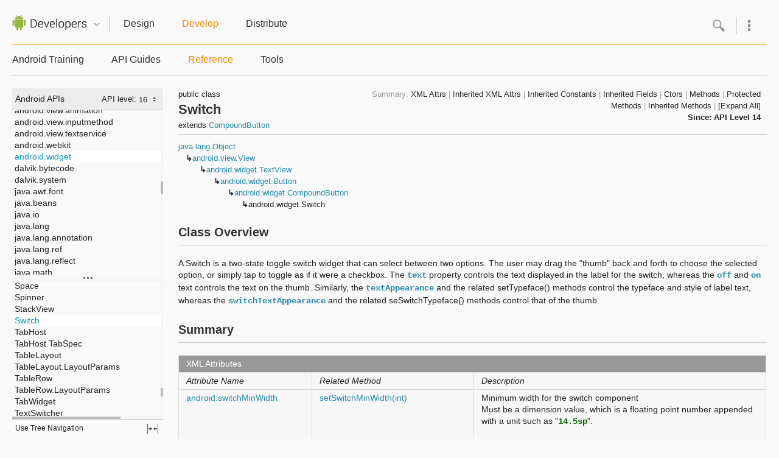

--- FILE ---
content_type: text/html;charset=UTF-8
request_url: https://tool.oschina.net/uploads/apidocs/android/reference/android/widget/Switch.html
body_size: 675874
content:
<!DOCTYPE html>








































































<html>
<head>
<meta http-equiv="Content-Type" content="text/html; charset=utf-8">

<link rel="shortcut icon" type="image/x-icon" href="../../../favicon.ico" />
<title>Switch - Android SDK | Android Developers</title>

<!-- BASIC STYLESHEETS -->
<link rel="stylesheet"
href="http://fonts.googleapis.com/css?family=Roboto:regular,medium,thin,italic,mediumitalic,bold" title="roboto">
<link href="../../../assets/css/default.css" rel="stylesheet" type="text/css">


<!-- alternative FULLSCREEN styles -->
<link href="../../../assets/css/fullscreen.css" rel="stylesheet" class="fullscreen"
type="text/css">




<!-- BASIC JAVASCRIPT -->
<script src="../../../assets/js/global-libraries-combined.js"
        type="text/javascript"></script>
<script type="text/javascript">
  var toRoot = "../../../";
</script>
<script src="../../../assets/js/docs.js" type="text/javascript"></script>



<!-- search -->
<script src="http://www.google.com/jsapi" type="text/javascript"></script>
<script src="../../../assets/js/search_autocomplete.js" type="text/javascript"></script>




<script src="../../../assets/js/droiddoc.js" type="text/javascript"></script>

<script src="../../../navtree_data.js" type="text/javascript"></script>

</head>
<body class="gc-documentation 
  develop" itemscope itemtype="http://schema.org/Article">
  <div id="doc-api-level" class="14" style="display:none"></div>
  <a name="top"></a>

    <!-- Header -->
    <div id="header">
        <div class="wrap" id="header-wrap">
          <div class="col-3 logo">
          <a href="../../../index.html">
            <img src="../../../assets/images/dac_logo.png" width="123" height="25" alt="Android Developers" />
          </a>
          <div class="btn-quicknav" id="btn-quicknav">
          	<a href="#" class="arrow-inactive">Quicknav</a>
			<a href="#" class="arrow-active">Quicknav</a>
          </div>
          </div>
            <ul class="nav-x col-9">
                <li class="design"><a href="../../../design/index.html"  >Design</a></li>
                <li class="develop"><a href="../../../develop/index.html" class="selected" >Develop</a></li>
                <li class="distribute last"><a href="../../../distribute/index.html"  >Distribute</a></li>
            </ul>
            
            <!-- New Search -->
            <div class="menu-container">
            <div class="moremenu">
    <div id="more-btn"></div>
  </div>
  <div class="morehover" id="moremenu">
    <div class="top"></div>
    <div class="mid">
      <div class="header">Android Sites</div>
      <ul>
        <li><a href="http://www.android.com">Android.com</a></li>
        <li class="active"><a>Android Developers</a></li>
        <li><a href="http://source.android.com">Android Open Source Project</a></li>
      </ul>
      <div class="header">Support</div>
      <ul>
        <li><a href="../../../support.html">Developer Support</a></li>
      </ul>
      <div class="header">Languages</div>
        <div id="language" class="locales">
          <select name="language" onChange="changeLangPref(this.value, true)">
              <option value="en">English</option>
              <option value="es">Español</option>
              <option value="ja">日本語</option>
              <option value="ko">한국어</option>
              <option value="ru">Русский</option>
              <option value="zh-CN">中文 (中国)
      </option>
          </select>	
        </div>
      <script type="text/javascript">
        <!--  
        loadLangPref();  
          //-->
      </script>
      <br class="clearfix" />
    </div>
    <div class="bottom"></div>
  </div>
  <div class="search" id="search-container">
    <div class="search-inner">
      <div id="search-btn"></div>
      <div class="left"></div>
      <form onsubmit="return submit_search()">
        <input id="search_autocomplete" type="text" value="" autocomplete="off" name="q"
onfocus="search_focus_changed(this, true)" onblur="search_focus_changed(this, false)"
onkeydown="return search_changed(event, true, '../../../')" 
onkeyup="return search_changed(event, false, '../../../')" />
      </form>
      <div class="right"></div>
        <a class="close hide">close</a>
        <div class="left"></div>
        <div class="right"></div>
    </div>
  </div>
  <div id="search_filtered_wrapper">
    <div id="search_filtered_div" class="no-display">
        <ul id="search_filtered">
        </ul>
    </div>
  </div>
  
  </div>
  <!-- /New Search>
          
          
          <!-- Expanded quicknav -->
           <div id="quicknav" class="col-9">
                <ul>
                    <li class="design">
                      <ul>
                        <li><a href="../../../design/style/index.html">Style</a></li>
                        <li><a href="../../../design/patterns/index.html">Patterns</a></li>
                        <li><a href="../../../design/building-blocks/index.html">Building Blocks</a></li>
                        <li><a href="../../../design/downloads/index.html">Downloads</a></li>
                      </ul>
                    </li>
                    <li class="develop">
                      <ul>
                        <li><a href="../../../training/index.html">Android Training</a></li>
                        <li><a href="../../../guide/components/index.html">API Guides</a></li>
                        <li><a href="../../../reference/packages.html">Reference</a></li>
                        <li><a href="../../../tools/index.html">Tools</a>
                          <ul><li><a href="../../../sdk/index.html">Get the
SDK</a></li></ul>
                        </li>
                      </ul>
                    </li>
                    <li class="distribute last">
                      <ul>
                        <li><a href="../../../distribute/index.html">Google Play</a></li>
                        <li><a href="../../../distribute/googleplay/publish/index.html">Publishing</a></li>
                        <li><a href="../../../distribute/googleplay/promote/index.html">Promoting</a></li>
                        <!--<li><a href="../../../distribute/googleplay/strategies/index.html">Strategies</a></li> -->
                        <li><a href="../../../distribute/open.html">Open
Distribution</a></li> 
                      </ul>
                    </li>
                </ul>
          </div>
          <!-- /Expanded quicknav -->
        </div>
    </div>
    <!-- /Header -->
    
    
  <div id="searchResults" class="wrap" style="display:none;">
          <h2 id="searchTitle">Results</h2>
          <div id="leftSearchControl" class="search-control">Loading...</div>
  </div>
    
    
    

    <!-- Secondary x-nav -->
    <div id="nav-x">
        <div class="wrap">
            <ul class="nav-x col-9 develop" style="width:75%">
                <li><a href="../../../training/index.html"  >Android Training</a></li>
                  <li><a href="../../../guide/components/index.html"  >API Guides</a></li>
                <li><a href="../../../reference/packages.html" class="selected" >Reference</a></li>
                <li><a href="../../../tools/index.html"  >Tools</a></li>
            </ul>
          <!--  <a class="button-secondary download-sdk">Download the SDK</a> -->
        </div>
        
    </div>
    <!-- /Sendondary x-nav -->

  

  <div class="wrap clearfix" id="body-content">
    <div class="col-4" id="side-nav" itemscope itemtype="http://schema.org/SiteNavigationElement">
      <div id="devdoc-nav">
<a class="totop" href="#top" data-g-event="left-nav-top">to top</a>
      <div id="api-nav-header">
        <div id="api-level-toggle">
          <label for="apiLevelCheckbox" class="disabled">API level: </label>
          <div class="select-wrapper">
            <select id="apiLevelSelector">
              <!-- option elements added by buildApiLevelSelector() -->
            </select>
          </div>
        </div><!-- end toggle -->
        <div id="api-nav-title">Android APIs</div>
        </div><!-- end nav header -->
      <script>
        var SINCE_DATA = [ '1', '2', '3', '4', '5', '6', '7', '8', '9', '10', '11', '12', '13', '14', '15', '16' ];
        buildApiLevelSelector();
      </script>
                  
      <div id="swapper">
        <div id="nav-panels">
          <div id="resize-packages-nav">
            <div id="packages-nav" class="scroll-pane">

              <ul>
              	
    <li class="api apilevel-1">
  <a href="../../../reference/android/package-summary.html">android</a></li>
    <li class="api apilevel-4">
  <a href="../../../reference/android/accessibilityservice/package-summary.html">android.accessibilityservice</a></li>
    <li class="api apilevel-5">
  <a href="../../../reference/android/accounts/package-summary.html">android.accounts</a></li>
    <li class="api apilevel-11">
  <a href="../../../reference/android/animation/package-summary.html">android.animation</a></li>
    <li class="api apilevel-1">
  <a href="../../../reference/android/app/package-summary.html">android.app</a></li>
    <li class="api apilevel-8">
  <a href="../../../reference/android/app/admin/package-summary.html">android.app.admin</a></li>
    <li class="api apilevel-8">
  <a href="../../../reference/android/app/backup/package-summary.html">android.app.backup</a></li>
    <li class="api apilevel-3">
  <a href="../../../reference/android/appwidget/package-summary.html">android.appwidget</a></li>
    <li class="api apilevel-5">
  <a href="../../../reference/android/bluetooth/package-summary.html">android.bluetooth</a></li>
    <li class="api apilevel-1">
  <a href="../../../reference/android/content/package-summary.html">android.content</a></li>
    <li class="api apilevel-1">
  <a href="../../../reference/android/content/pm/package-summary.html">android.content.pm</a></li>
    <li class="api apilevel-1">
  <a href="../../../reference/android/content/res/package-summary.html">android.content.res</a></li>
    <li class="api apilevel-1">
  <a href="../../../reference/android/database/package-summary.html">android.database</a></li>
    <li class="api apilevel-1">
  <a href="../../../reference/android/database/sqlite/package-summary.html">android.database.sqlite</a></li>
    <li class="api apilevel-11">
  <a href="../../../reference/android/drm/package-summary.html">android.drm</a></li>
    <li class="api apilevel-4">
  <a href="../../../reference/android/gesture/package-summary.html">android.gesture</a></li>
    <li class="api apilevel-1">
  <a href="../../../reference/android/graphics/package-summary.html">android.graphics</a></li>
    <li class="api apilevel-1">
  <a href="../../../reference/android/graphics/drawable/package-summary.html">android.graphics.drawable</a></li>
    <li class="api apilevel-1">
  <a href="../../../reference/android/graphics/drawable/shapes/package-summary.html">android.graphics.drawable.shapes</a></li>
    <li class="api apilevel-1">
  <a href="../../../reference/android/hardware/package-summary.html">android.hardware</a></li>
    <li class="api apilevel-16">
  <a href="../../../reference/android/hardware/input/package-summary.html">android.hardware.input</a></li>
    <li class="api apilevel-12">
  <a href="../../../reference/android/hardware/usb/package-summary.html">android.hardware.usb</a></li>
    <li class="api apilevel-3">
  <a href="../../../reference/android/inputmethodservice/package-summary.html">android.inputmethodservice</a></li>
    <li class="api apilevel-1">
  <a href="../../../reference/android/location/package-summary.html">android.location</a></li>
    <li class="api apilevel-1">
  <a href="../../../reference/android/media/package-summary.html">android.media</a></li>
    <li class="api apilevel-9">
  <a href="../../../reference/android/media/audiofx/package-summary.html">android.media.audiofx</a></li>
    <li class="api apilevel-14">
  <a href="../../../reference/android/media/effect/package-summary.html">android.media.effect</a></li>
    <li class="api apilevel-12">
  <a href="../../../reference/android/mtp/package-summary.html">android.mtp</a></li>
    <li class="api apilevel-1">
  <a href="../../../reference/android/net/package-summary.html">android.net</a></li>
    <li class="api apilevel-1">
  <a href="../../../reference/android/net/http/package-summary.html">android.net.http</a></li>
    <li class="api apilevel-16">
  <a href="../../../reference/android/net/nsd/package-summary.html">android.net.nsd</a></li>
    <li class="api apilevel-12">
  <a href="../../../reference/android/net/rtp/package-summary.html">android.net.rtp</a></li>
    <li class="api apilevel-9">
  <a href="../../../reference/android/net/sip/package-summary.html">android.net.sip</a></li>
    <li class="api apilevel-1">
  <a href="../../../reference/android/net/wifi/package-summary.html">android.net.wifi</a></li>
    <li class="api apilevel-14">
  <a href="../../../reference/android/net/wifi/p2p/package-summary.html">android.net.wifi.p2p</a></li>
    <li class="api apilevel-16">
  <a href="../../../reference/android/net/wifi/p2p/nsd/package-summary.html">android.net.wifi.p2p.nsd</a></li>
    <li class="api apilevel-9">
  <a href="../../../reference/android/nfc/package-summary.html">android.nfc</a></li>
    <li class="api apilevel-10">
  <a href="../../../reference/android/nfc/tech/package-summary.html">android.nfc.tech</a></li>
    <li class="api apilevel-1">
  <a href="../../../reference/android/opengl/package-summary.html">android.opengl</a></li>
    <li class="api apilevel-1">
  <a href="../../../reference/android/os/package-summary.html">android.os</a></li>
    <li class="api apilevel-9">
  <a href="../../../reference/android/os/storage/package-summary.html">android.os.storage</a></li>
    <li class="api apilevel-1">
  <a href="../../../reference/android/preference/package-summary.html">android.preference</a></li>
    <li class="api apilevel-1">
  <a href="../../../reference/android/provider/package-summary.html">android.provider</a></li>
    <li class="api apilevel-11">
  <a href="../../../reference/android/renderscript/package-summary.html">android.renderscript</a></li>
    <li class="api apilevel-1">
  <a href="../../../reference/android/sax/package-summary.html">android.sax</a></li>
    <li class="api apilevel-14">
  <a href="../../../reference/android/security/package-summary.html">android.security</a></li>
    <li class="api apilevel-14">
  <a href="../../../reference/android/service/textservice/package-summary.html">android.service.textservice</a></li>
    <li class="api apilevel-7">
  <a href="../../../reference/android/service/wallpaper/package-summary.html">android.service.wallpaper</a></li>
    <li class="api apilevel-3">
  <a href="../../../reference/android/speech/package-summary.html">android.speech</a></li>
    <li class="api apilevel-4">
  <a href="../../../reference/android/speech/tts/package-summary.html">android.speech.tts</a></li>
    <li class="api apilevel-">
  <a href="../../../reference/android/support/v13/app/package-summary.html">android.support.v13.app</a></li>
    <li class="api apilevel-">
  <a href="../../../reference/android/support/v13/dreams/package-summary.html">android.support.v13.dreams</a></li>
    <li class="api apilevel-">
  <a href="../../../reference/android/support/v4/accessibilityservice/package-summary.html">android.support.v4.accessibilityservice</a></li>
    <li class="api apilevel-">
  <a href="../../../reference/android/support/v4/app/package-summary.html">android.support.v4.app</a></li>
    <li class="api apilevel-">
  <a href="../../../reference/android/support/v4/content/package-summary.html">android.support.v4.content</a></li>
    <li class="api apilevel-">
  <a href="../../../reference/android/support/v4/content/pm/package-summary.html">android.support.v4.content.pm</a></li>
    <li class="api apilevel-">
  <a href="../../../reference/android/support/v4/database/package-summary.html">android.support.v4.database</a></li>
    <li class="api apilevel-">
  <a href="../../../reference/android/support/v4/net/package-summary.html">android.support.v4.net</a></li>
    <li class="api apilevel-">
  <a href="../../../reference/android/support/v4/os/package-summary.html">android.support.v4.os</a></li>
    <li class="api apilevel-">
  <a href="../../../reference/android/support/v4/util/package-summary.html">android.support.v4.util</a></li>
    <li class="api apilevel-">
  <a href="../../../reference/android/support/v4/view/package-summary.html">android.support.v4.view</a></li>
    <li class="api apilevel-">
  <a href="../../../reference/android/support/v4/view/accessibility/package-summary.html">android.support.v4.view.accessibility</a></li>
    <li class="api apilevel-">
  <a href="../../../reference/android/support/v4/widget/package-summary.html">android.support.v4.widget</a></li>
    <li class="api apilevel-1">
  <a href="../../../reference/android/telephony/package-summary.html">android.telephony</a></li>
    <li class="api apilevel-5">
  <a href="../../../reference/android/telephony/cdma/package-summary.html">android.telephony.cdma</a></li>
    <li class="api apilevel-1">
  <a href="../../../reference/android/telephony/gsm/package-summary.html">android.telephony.gsm</a></li>
    <li class="api apilevel-1">
  <a href="../../../reference/android/test/package-summary.html">android.test</a></li>
    <li class="api apilevel-1">
  <a href="../../../reference/android/test/mock/package-summary.html">android.test.mock</a></li>
    <li class="api apilevel-1">
  <a href="../../../reference/android/test/suitebuilder/package-summary.html">android.test.suitebuilder</a></li>
    <li class="api apilevel-1">
  <a href="../../../reference/android/text/package-summary.html">android.text</a></li>
    <li class="api apilevel-3">
  <a href="../../../reference/android/text/format/package-summary.html">android.text.format</a></li>
    <li class="api apilevel-1">
  <a href="../../../reference/android/text/method/package-summary.html">android.text.method</a></li>
    <li class="api apilevel-1">
  <a href="../../../reference/android/text/style/package-summary.html">android.text.style</a></li>
    <li class="api apilevel-1">
  <a href="../../../reference/android/text/util/package-summary.html">android.text.util</a></li>
    <li class="api apilevel-1">
  <a href="../../../reference/android/util/package-summary.html">android.util</a></li>
    <li class="api apilevel-1">
  <a href="../../../reference/android/view/package-summary.html">android.view</a></li>
    <li class="api apilevel-4">
  <a href="../../../reference/android/view/accessibility/package-summary.html">android.view.accessibility</a></li>
    <li class="api apilevel-1">
  <a href="../../../reference/android/view/animation/package-summary.html">android.view.animation</a></li>
    <li class="api apilevel-3">
  <a href="../../../reference/android/view/inputmethod/package-summary.html">android.view.inputmethod</a></li>
    <li class="api apilevel-14">
  <a href="../../../reference/android/view/textservice/package-summary.html">android.view.textservice</a></li>
    <li class="api apilevel-1">
  <a href="../../../reference/android/webkit/package-summary.html">android.webkit</a></li>
    <li class="selected api apilevel-1">
  <a href="../../../reference/android/widget/package-summary.html">android.widget</a></li>
    <li class="api apilevel-1">
  <a href="../../../reference/dalvik/bytecode/package-summary.html">dalvik.bytecode</a></li>
    <li class="api apilevel-1">
  <a href="../../../reference/dalvik/system/package-summary.html">dalvik.system</a></li>
    <li class="api apilevel-1">
  <a href="../../../reference/java/awt/font/package-summary.html">java.awt.font</a></li>
    <li class="api apilevel-3">
  <a href="../../../reference/java/beans/package-summary.html">java.beans</a></li>
    <li class="api apilevel-1">
  <a href="../../../reference/java/io/package-summary.html">java.io</a></li>
    <li class="api apilevel-1">
  <a href="../../../reference/java/lang/package-summary.html">java.lang</a></li>
    <li class="api apilevel-1">
  <a href="../../../reference/java/lang/annotation/package-summary.html">java.lang.annotation</a></li>
    <li class="api apilevel-1">
  <a href="../../../reference/java/lang/ref/package-summary.html">java.lang.ref</a></li>
    <li class="api apilevel-1">
  <a href="../../../reference/java/lang/reflect/package-summary.html">java.lang.reflect</a></li>
    <li class="api apilevel-1">
  <a href="../../../reference/java/math/package-summary.html">java.math</a></li>
    <li class="api apilevel-1">
  <a href="../../../reference/java/net/package-summary.html">java.net</a></li>
    <li class="api apilevel-1">
  <a href="../../../reference/java/nio/package-summary.html">java.nio</a></li>
    <li class="api apilevel-1">
  <a href="../../../reference/java/nio/channels/package-summary.html">java.nio.channels</a></li>
    <li class="api apilevel-1">
  <a href="../../../reference/java/nio/channels/spi/package-summary.html">java.nio.channels.spi</a></li>
    <li class="api apilevel-1">
  <a href="../../../reference/java/nio/charset/package-summary.html">java.nio.charset</a></li>
    <li class="api apilevel-1">
  <a href="../../../reference/java/nio/charset/spi/package-summary.html">java.nio.charset.spi</a></li>
    <li class="api apilevel-1">
  <a href="../../../reference/java/security/package-summary.html">java.security</a></li>
    <li class="api apilevel-1">
  <a href="../../../reference/java/security/acl/package-summary.html">java.security.acl</a></li>
    <li class="api apilevel-1">
  <a href="../../../reference/java/security/cert/package-summary.html">java.security.cert</a></li>
    <li class="api apilevel-1">
  <a href="../../../reference/java/security/interfaces/package-summary.html">java.security.interfaces</a></li>
    <li class="api apilevel-1">
  <a href="../../../reference/java/security/spec/package-summary.html">java.security.spec</a></li>
    <li class="api apilevel-1">
  <a href="../../../reference/java/sql/package-summary.html">java.sql</a></li>
    <li class="api apilevel-1">
  <a href="../../../reference/java/text/package-summary.html">java.text</a></li>
    <li class="api apilevel-1">
  <a href="../../../reference/java/util/package-summary.html">java.util</a></li>
    <li class="api apilevel-1">
  <a href="../../../reference/java/util/concurrent/package-summary.html">java.util.concurrent</a></li>
    <li class="api apilevel-1">
  <a href="../../../reference/java/util/concurrent/atomic/package-summary.html">java.util.concurrent.atomic</a></li>
    <li class="api apilevel-1">
  <a href="../../../reference/java/util/concurrent/locks/package-summary.html">java.util.concurrent.locks</a></li>
    <li class="api apilevel-1">
  <a href="../../../reference/java/util/jar/package-summary.html">java.util.jar</a></li>
    <li class="api apilevel-1">
  <a href="../../../reference/java/util/logging/package-summary.html">java.util.logging</a></li>
    <li class="api apilevel-1">
  <a href="../../../reference/java/util/prefs/package-summary.html">java.util.prefs</a></li>
    <li class="api apilevel-1">
  <a href="../../../reference/java/util/regex/package-summary.html">java.util.regex</a></li>
    <li class="api apilevel-1">
  <a href="../../../reference/java/util/zip/package-summary.html">java.util.zip</a></li>
    <li class="api apilevel-1">
  <a href="../../../reference/javax/crypto/package-summary.html">javax.crypto</a></li>
    <li class="api apilevel-1">
  <a href="../../../reference/javax/crypto/interfaces/package-summary.html">javax.crypto.interfaces</a></li>
    <li class="api apilevel-1">
  <a href="../../../reference/javax/crypto/spec/package-summary.html">javax.crypto.spec</a></li>
    <li class="api apilevel-1">
  <a href="../../../reference/javax/microedition/khronos/egl/package-summary.html">javax.microedition.khronos.egl</a></li>
    <li class="api apilevel-1">
  <a href="../../../reference/javax/microedition/khronos/opengles/package-summary.html">javax.microedition.khronos.opengles</a></li>
    <li class="api apilevel-1">
  <a href="../../../reference/javax/net/package-summary.html">javax.net</a></li>
    <li class="api apilevel-1">
  <a href="../../../reference/javax/net/ssl/package-summary.html">javax.net.ssl</a></li>
    <li class="api apilevel-1">
  <a href="../../../reference/javax/security/auth/package-summary.html">javax.security.auth</a></li>
    <li class="api apilevel-1">
  <a href="../../../reference/javax/security/auth/callback/package-summary.html">javax.security.auth.callback</a></li>
    <li class="api apilevel-1">
  <a href="../../../reference/javax/security/auth/login/package-summary.html">javax.security.auth.login</a></li>
    <li class="api apilevel-1">
  <a href="../../../reference/javax/security/auth/x500/package-summary.html">javax.security.auth.x500</a></li>
    <li class="api apilevel-1">
  <a href="../../../reference/javax/security/cert/package-summary.html">javax.security.cert</a></li>
    <li class="api apilevel-1">
  <a href="../../../reference/javax/sql/package-summary.html">javax.sql</a></li>
    <li class="api apilevel-1">
  <a href="../../../reference/javax/xml/package-summary.html">javax.xml</a></li>
    <li class="api apilevel-8">
  <a href="../../../reference/javax/xml/datatype/package-summary.html">javax.xml.datatype</a></li>
    <li class="api apilevel-8">
  <a href="../../../reference/javax/xml/namespace/package-summary.html">javax.xml.namespace</a></li>
    <li class="api apilevel-1">
  <a href="../../../reference/javax/xml/parsers/package-summary.html">javax.xml.parsers</a></li>
    <li class="api apilevel-8">
  <a href="../../../reference/javax/xml/transform/package-summary.html">javax.xml.transform</a></li>
    <li class="api apilevel-8">
  <a href="../../../reference/javax/xml/transform/dom/package-summary.html">javax.xml.transform.dom</a></li>
    <li class="api apilevel-8">
  <a href="../../../reference/javax/xml/transform/sax/package-summary.html">javax.xml.transform.sax</a></li>
    <li class="api apilevel-8">
  <a href="../../../reference/javax/xml/transform/stream/package-summary.html">javax.xml.transform.stream</a></li>
    <li class="api apilevel-8">
  <a href="../../../reference/javax/xml/validation/package-summary.html">javax.xml.validation</a></li>
    <li class="api apilevel-8">
  <a href="../../../reference/javax/xml/xpath/package-summary.html">javax.xml.xpath</a></li>
    <li class="api apilevel-1">
  <a href="../../../reference/junit/framework/package-summary.html">junit.framework</a></li>
    <li class="api apilevel-1">
  <a href="../../../reference/junit/runner/package-summary.html">junit.runner</a></li>
    <li class="api apilevel-1">
  <a href="../../../reference/org/apache/http/package-summary.html">org.apache.http</a></li>
    <li class="api apilevel-1">
  <a href="../../../reference/org/apache/http/auth/package-summary.html">org.apache.http.auth</a></li>
    <li class="api apilevel-1">
  <a href="../../../reference/org/apache/http/auth/params/package-summary.html">org.apache.http.auth.params</a></li>
    <li class="api apilevel-1">
  <a href="../../../reference/org/apache/http/client/package-summary.html">org.apache.http.client</a></li>
    <li class="api apilevel-1">
  <a href="../../../reference/org/apache/http/client/entity/package-summary.html">org.apache.http.client.entity</a></li>
    <li class="api apilevel-1">
  <a href="../../../reference/org/apache/http/client/methods/package-summary.html">org.apache.http.client.methods</a></li>
    <li class="api apilevel-1">
  <a href="../../../reference/org/apache/http/client/params/package-summary.html">org.apache.http.client.params</a></li>
    <li class="api apilevel-1">
  <a href="../../../reference/org/apache/http/client/protocol/package-summary.html">org.apache.http.client.protocol</a></li>
    <li class="api apilevel-1">
  <a href="../../../reference/org/apache/http/client/utils/package-summary.html">org.apache.http.client.utils</a></li>
    <li class="api apilevel-1">
  <a href="../../../reference/org/apache/http/conn/package-summary.html">org.apache.http.conn</a></li>
    <li class="api apilevel-1">
  <a href="../../../reference/org/apache/http/conn/params/package-summary.html">org.apache.http.conn.params</a></li>
    <li class="api apilevel-1">
  <a href="../../../reference/org/apache/http/conn/routing/package-summary.html">org.apache.http.conn.routing</a></li>
    <li class="api apilevel-1">
  <a href="../../../reference/org/apache/http/conn/scheme/package-summary.html">org.apache.http.conn.scheme</a></li>
    <li class="api apilevel-1">
  <a href="../../../reference/org/apache/http/conn/ssl/package-summary.html">org.apache.http.conn.ssl</a></li>
    <li class="api apilevel-1">
  <a href="../../../reference/org/apache/http/conn/util/package-summary.html">org.apache.http.conn.util</a></li>
    <li class="api apilevel-1">
  <a href="../../../reference/org/apache/http/cookie/package-summary.html">org.apache.http.cookie</a></li>
    <li class="api apilevel-1">
  <a href="../../../reference/org/apache/http/cookie/params/package-summary.html">org.apache.http.cookie.params</a></li>
    <li class="api apilevel-1">
  <a href="../../../reference/org/apache/http/entity/package-summary.html">org.apache.http.entity</a></li>
    <li class="api apilevel-1">
  <a href="../../../reference/org/apache/http/impl/package-summary.html">org.apache.http.impl</a></li>
    <li class="api apilevel-1">
  <a href="../../../reference/org/apache/http/impl/auth/package-summary.html">org.apache.http.impl.auth</a></li>
    <li class="api apilevel-1">
  <a href="../../../reference/org/apache/http/impl/client/package-summary.html">org.apache.http.impl.client</a></li>
    <li class="api apilevel-1">
  <a href="../../../reference/org/apache/http/impl/conn/package-summary.html">org.apache.http.impl.conn</a></li>
    <li class="api apilevel-1">
  <a href="../../../reference/org/apache/http/impl/conn/tsccm/package-summary.html">org.apache.http.impl.conn.tsccm</a></li>
    <li class="api apilevel-1">
  <a href="../../../reference/org/apache/http/impl/cookie/package-summary.html">org.apache.http.impl.cookie</a></li>
    <li class="api apilevel-1">
  <a href="../../../reference/org/apache/http/impl/entity/package-summary.html">org.apache.http.impl.entity</a></li>
    <li class="api apilevel-1">
  <a href="../../../reference/org/apache/http/impl/io/package-summary.html">org.apache.http.impl.io</a></li>
    <li class="api apilevel-1">
  <a href="../../../reference/org/apache/http/io/package-summary.html">org.apache.http.io</a></li>
    <li class="api apilevel-1">
  <a href="../../../reference/org/apache/http/message/package-summary.html">org.apache.http.message</a></li>
    <li class="api apilevel-1">
  <a href="../../../reference/org/apache/http/params/package-summary.html">org.apache.http.params</a></li>
    <li class="api apilevel-1">
  <a href="../../../reference/org/apache/http/protocol/package-summary.html">org.apache.http.protocol</a></li>
    <li class="api apilevel-1">
  <a href="../../../reference/org/apache/http/util/package-summary.html">org.apache.http.util</a></li>
    <li class="api apilevel-1">
  <a href="../../../reference/org/json/package-summary.html">org.json</a></li>
    <li class="api apilevel-1">
  <a href="../../../reference/org/w3c/dom/package-summary.html">org.w3c.dom</a></li>
    <li class="api apilevel-8">
  <a href="../../../reference/org/w3c/dom/ls/package-summary.html">org.w3c.dom.ls</a></li>
    <li class="api apilevel-1">
  <a href="../../../reference/org/xml/sax/package-summary.html">org.xml.sax</a></li>
    <li class="api apilevel-1">
  <a href="../../../reference/org/xml/sax/ext/package-summary.html">org.xml.sax.ext</a></li>
    <li class="api apilevel-1">
  <a href="../../../reference/org/xml/sax/helpers/package-summary.html">org.xml.sax.helpers</a></li>
    <li class="api apilevel-1">
  <a href="../../../reference/org/xmlpull/v1/package-summary.html">org.xmlpull.v1</a></li>
    <li class="api apilevel-1">
  <a href="../../../reference/org/xmlpull/v1/sax2/package-summary.html">org.xmlpull.v1.sax2</a></li>
              </ul><br/>

            </div> <!-- end packages-nav -->
          </div> <!-- end resize-packages -->
          <div id="classes-nav" class="scroll-pane">



            <ul>
              
    <li><h2>Interfaces</h2>
      <ul>
          <li class="api apilevel-11"><a href="../../../reference/android/widget/AbsListView.MultiChoiceModeListener.html">AbsListView.MultiChoiceModeListener</a></li>
          <li class="api apilevel-1"><a href="../../../reference/android/widget/AbsListView.OnScrollListener.html">AbsListView.OnScrollListener</a></li>
          <li class="api apilevel-1"><a href="../../../reference/android/widget/AbsListView.RecyclerListener.html">AbsListView.RecyclerListener</a></li>
          <li class="api apilevel-11"><a href="../../../reference/android/widget/AbsListView.SelectionBoundsAdjuster.html">AbsListView.SelectionBoundsAdjuster</a></li>
          <li class="api apilevel-1"><a href="../../../reference/android/widget/Adapter.html">Adapter</a></li>
          <li class="api apilevel-1"><a href="../../../reference/android/widget/AdapterView.OnItemClickListener.html">AdapterView.OnItemClickListener</a></li>
          <li class="api apilevel-1"><a href="../../../reference/android/widget/AdapterView.OnItemLongClickListener.html">AdapterView.OnItemLongClickListener</a></li>
          <li class="api apilevel-1"><a href="../../../reference/android/widget/AdapterView.OnItemSelectedListener.html">AdapterView.OnItemSelectedListener</a></li>
          <li class="api apilevel-16"><a href="../../../reference/android/widget/Advanceable.html">Advanceable</a></li>
          <li class="api apilevel-1"><a href="../../../reference/android/widget/AutoCompleteTextView.Validator.html">AutoCompleteTextView.Validator</a></li>
          <li class="api apilevel-11"><a href="../../../reference/android/widget/CalendarView.OnDateChangeListener.html">CalendarView.OnDateChangeListener</a></li>
          <li class="api apilevel-1"><a href="../../../reference/android/widget/Checkable.html">Checkable</a></li>
          <li class="api apilevel-3"><a href="../../../reference/android/widget/Chronometer.OnChronometerTickListener.html">Chronometer.OnChronometerTickListener</a></li>
          <li class="api apilevel-1"><a href="../../../reference/android/widget/CompoundButton.OnCheckedChangeListener.html">CompoundButton.OnCheckedChangeListener</a></li>
          <li class="api apilevel-1"><a href="../../../reference/android/widget/DatePicker.OnDateChangedListener.html">DatePicker.OnDateChangedListener</a></li>
          <li class="api apilevel-1"><a href="../../../reference/android/widget/ExpandableListAdapter.html">ExpandableListAdapter</a></li>
          <li class="api apilevel-1"><a href="../../../reference/android/widget/ExpandableListView.OnChildClickListener.html">ExpandableListView.OnChildClickListener</a></li>
          <li class="api apilevel-1"><a href="../../../reference/android/widget/ExpandableListView.OnGroupClickListener.html">ExpandableListView.OnGroupClickListener</a></li>
          <li class="api apilevel-1"><a href="../../../reference/android/widget/ExpandableListView.OnGroupCollapseListener.html">ExpandableListView.OnGroupCollapseListener</a></li>
          <li class="api apilevel-1"><a href="../../../reference/android/widget/ExpandableListView.OnGroupExpandListener.html">ExpandableListView.OnGroupExpandListener</a></li>
          <li class="api apilevel-1"><a href="../../../reference/android/widget/Filter.FilterListener.html">Filter.FilterListener</a></li>
          <li class="api apilevel-1"><a href="../../../reference/android/widget/Filterable.html">Filterable</a></li>
          <li class="api apilevel-1"><a href="../../../reference/android/widget/FilterQueryProvider.html">FilterQueryProvider</a></li>
          <li class="api apilevel-8"><a href="../../../reference/android/widget/HeterogeneousExpandableList.html">HeterogeneousExpandableList</a></li>
          <li class="api apilevel-1"><a href="../../../reference/android/widget/ListAdapter.html">ListAdapter</a></li>
          <li class="api apilevel-1"><a href="../../../reference/android/widget/MediaController.MediaPlayerControl.html">MediaController.MediaPlayerControl</a></li>
          <li class="api apilevel-1"><a href="../../../reference/android/widget/MultiAutoCompleteTextView.Tokenizer.html">MultiAutoCompleteTextView.Tokenizer</a></li>
          <li class="api apilevel-11"><a href="../../../reference/android/widget/NumberPicker.Formatter.html">NumberPicker.Formatter</a></li>
          <li class="api apilevel-11"><a href="../../../reference/android/widget/NumberPicker.OnScrollListener.html">NumberPicker.OnScrollListener</a></li>
          <li class="api apilevel-11"><a href="../../../reference/android/widget/NumberPicker.OnValueChangeListener.html">NumberPicker.OnValueChangeListener</a></li>
          <li class="api apilevel-14"><a href="../../../reference/android/widget/PopupMenu.OnDismissListener.html">PopupMenu.OnDismissListener</a></li>
          <li class="api apilevel-11"><a href="../../../reference/android/widget/PopupMenu.OnMenuItemClickListener.html">PopupMenu.OnMenuItemClickListener</a></li>
          <li class="api apilevel-1"><a href="../../../reference/android/widget/PopupWindow.OnDismissListener.html">PopupWindow.OnDismissListener</a></li>
          <li class="api apilevel-1"><a href="../../../reference/android/widget/RadioGroup.OnCheckedChangeListener.html">RadioGroup.OnCheckedChangeListener</a></li>
          <li class="api apilevel-1"><a href="../../../reference/android/widget/RatingBar.OnRatingBarChangeListener.html">RatingBar.OnRatingBarChangeListener</a></li>
          <li class="api apilevel-11"><a href="../../../reference/android/widget/RemoteViewsService.RemoteViewsFactory.html">RemoteViewsService.RemoteViewsFactory</a></li>
          <li class="api apilevel-11"><a href="../../../reference/android/widget/SearchView.OnCloseListener.html">SearchView.OnCloseListener</a></li>
          <li class="api apilevel-11"><a href="../../../reference/android/widget/SearchView.OnQueryTextListener.html">SearchView.OnQueryTextListener</a></li>
          <li class="api apilevel-11"><a href="../../../reference/android/widget/SearchView.OnSuggestionListener.html">SearchView.OnSuggestionListener</a></li>
          <li class="api apilevel-3"><a href="../../../reference/android/widget/SectionIndexer.html">SectionIndexer</a></li>
          <li class="api apilevel-1"><a href="../../../reference/android/widget/SeekBar.OnSeekBarChangeListener.html">SeekBar.OnSeekBarChangeListener</a></li>
          <li class="api apilevel-14"><a href="../../../reference/android/widget/ShareActionProvider.OnShareTargetSelectedListener.html">ShareActionProvider.OnShareTargetSelectedListener</a></li>
          <li class="api apilevel-1"><a href="../../../reference/android/widget/SimpleAdapter.ViewBinder.html">SimpleAdapter.ViewBinder</a></li>
          <li class="api apilevel-1"><a href="../../../reference/android/widget/SimpleCursorAdapter.CursorToStringConverter.html">SimpleCursorAdapter.CursorToStringConverter</a></li>
          <li class="api apilevel-1"><a href="../../../reference/android/widget/SimpleCursorAdapter.ViewBinder.html">SimpleCursorAdapter.ViewBinder</a></li>
          <li class="api apilevel-5"><a href="../../../reference/android/widget/SimpleCursorTreeAdapter.ViewBinder.html">SimpleCursorTreeAdapter.ViewBinder</a></li>
          <li class="api apilevel-3"><a href="../../../reference/android/widget/SlidingDrawer.OnDrawerCloseListener.html">SlidingDrawer.OnDrawerCloseListener</a></li>
          <li class="api apilevel-3"><a href="../../../reference/android/widget/SlidingDrawer.OnDrawerOpenListener.html">SlidingDrawer.OnDrawerOpenListener</a></li>
          <li class="api apilevel-3"><a href="../../../reference/android/widget/SlidingDrawer.OnDrawerScrollListener.html">SlidingDrawer.OnDrawerScrollListener</a></li>
          <li class="api apilevel-1"><a href="../../../reference/android/widget/SpinnerAdapter.html">SpinnerAdapter</a></li>
          <li class="api apilevel-1"><a href="../../../reference/android/widget/TabHost.OnTabChangeListener.html">TabHost.OnTabChangeListener</a></li>
          <li class="api apilevel-1"><a href="../../../reference/android/widget/TabHost.TabContentFactory.html">TabHost.TabContentFactory</a></li>
          <li class="api apilevel-3"><a href="../../../reference/android/widget/TextView.OnEditorActionListener.html">TextView.OnEditorActionListener</a></li>
          <li class="api apilevel-1"><a href="../../../reference/android/widget/TimePicker.OnTimeChangedListener.html">TimePicker.OnTimeChangedListener</a></li>
          <li class="api apilevel-1"><a href="../../../reference/android/widget/ViewSwitcher.ViewFactory.html">ViewSwitcher.ViewFactory</a></li>
          <li class="api apilevel-1"><a href="../../../reference/android/widget/WrapperListAdapter.html">WrapperListAdapter</a></li>
          <li class="api apilevel-4"><a href="../../../reference/android/widget/ZoomButtonsController.OnZoomListener.html">ZoomButtonsController.OnZoomListener</a></li>
      </ul>
    </li>
              
    <li><h2>Classes</h2>
      <ul>
          <li class="api apilevel-1"><a href="../../../reference/android/widget/AbsListView.html">AbsListView</a></li>
          <li class="api apilevel-1"><a href="../../../reference/android/widget/AbsListView.LayoutParams.html">AbsListView.LayoutParams</a></li>
          <li class="api apilevel-1"><a href="../../../reference/android/widget/AbsoluteLayout.html">AbsoluteLayout</a></li>
          <li class="api apilevel-1"><a href="../../../reference/android/widget/AbsoluteLayout.LayoutParams.html">AbsoluteLayout.LayoutParams</a></li>
          <li class="api apilevel-1"><a href="../../../reference/android/widget/AbsSeekBar.html">AbsSeekBar</a></li>
          <li class="api apilevel-1"><a href="../../../reference/android/widget/AbsSpinner.html">AbsSpinner</a></li>
          <li class="api apilevel-1"><a href="../../../reference/android/widget/AdapterView.html">AdapterView</a>&lt;T&nbsp;extends&nbsp;<a href="../../../reference/android/widget/Adapter.html">Adapter</a>&gt;</li>
          <li class="api apilevel-1"><a href="../../../reference/android/widget/AdapterView.AdapterContextMenuInfo.html">AdapterView.AdapterContextMenuInfo</a></li>
          <li class="api apilevel-11"><a href="../../../reference/android/widget/AdapterViewAnimator.html">AdapterViewAnimator</a></li>
          <li class="api apilevel-11"><a href="../../../reference/android/widget/AdapterViewFlipper.html">AdapterViewFlipper</a></li>
          <li class="api apilevel-3"><a href="../../../reference/android/widget/AlphabetIndexer.html">AlphabetIndexer</a></li>
          <li class="api apilevel-1"><a href="../../../reference/android/widget/AnalogClock.html">AnalogClock</a></li>
          <li class="api apilevel-1"><a href="../../../reference/android/widget/ArrayAdapter.html">ArrayAdapter</a>&lt;T&gt;</li>
          <li class="api apilevel-1"><a href="../../../reference/android/widget/AutoCompleteTextView.html">AutoCompleteTextView</a></li>
          <li class="api apilevel-1"><a href="../../../reference/android/widget/BaseAdapter.html">BaseAdapter</a></li>
          <li class="api apilevel-1"><a href="../../../reference/android/widget/BaseExpandableListAdapter.html">BaseExpandableListAdapter</a></li>
          <li class="api apilevel-1"><a href="../../../reference/android/widget/Button.html">Button</a></li>
          <li class="api apilevel-11"><a href="../../../reference/android/widget/CalendarView.html">CalendarView</a></li>
          <li class="api apilevel-1"><a href="../../../reference/android/widget/CheckBox.html">CheckBox</a></li>
          <li class="api apilevel-1"><a href="../../../reference/android/widget/CheckedTextView.html">CheckedTextView</a></li>
          <li class="api apilevel-1"><a href="../../../reference/android/widget/Chronometer.html">Chronometer</a></li>
          <li class="api apilevel-1"><a href="../../../reference/android/widget/CompoundButton.html">CompoundButton</a></li>
          <li class="api apilevel-1"><a href="../../../reference/android/widget/CursorAdapter.html">CursorAdapter</a></li>
          <li class="api apilevel-1"><a href="../../../reference/android/widget/CursorTreeAdapter.html">CursorTreeAdapter</a></li>
          <li class="api apilevel-1"><a href="../../../reference/android/widget/DatePicker.html">DatePicker</a></li>
          <li class="api apilevel-1"><a href="../../../reference/android/widget/DialerFilter.html">DialerFilter</a></li>
          <li class="api apilevel-1"><a href="../../../reference/android/widget/DigitalClock.html">DigitalClock</a></li>
          <li class="api apilevel-14"><a href="../../../reference/android/widget/EdgeEffect.html">EdgeEffect</a></li>
          <li class="api apilevel-1"><a href="../../../reference/android/widget/EditText.html">EditText</a></li>
          <li class="api apilevel-1"><a href="../../../reference/android/widget/ExpandableListView.html">ExpandableListView</a></li>
          <li class="api apilevel-1"><a href="../../../reference/android/widget/ExpandableListView.ExpandableListContextMenuInfo.html">ExpandableListView.ExpandableListContextMenuInfo</a></li>
          <li class="api apilevel-1"><a href="../../../reference/android/widget/Filter.html">Filter</a></li>
          <li class="api apilevel-1"><a href="../../../reference/android/widget/Filter.FilterResults.html">Filter.FilterResults</a></li>
          <li class="api apilevel-1"><a href="../../../reference/android/widget/FrameLayout.html">FrameLayout</a></li>
          <li class="api apilevel-1"><a href="../../../reference/android/widget/FrameLayout.LayoutParams.html">FrameLayout.LayoutParams</a></li>
          <li class="api apilevel-1"><a href="../../../reference/android/widget/Gallery.html">Gallery</a></li>
          <li class="api apilevel-1"><a href="../../../reference/android/widget/Gallery.LayoutParams.html">Gallery.LayoutParams</a></li>
          <li class="api apilevel-14"><a href="../../../reference/android/widget/GridLayout.html">GridLayout</a></li>
          <li class="api apilevel-14"><a href="../../../reference/android/widget/GridLayout.Alignment.html">GridLayout.Alignment</a></li>
          <li class="api apilevel-14"><a href="../../../reference/android/widget/GridLayout.LayoutParams.html">GridLayout.LayoutParams</a></li>
          <li class="api apilevel-14"><a href="../../../reference/android/widget/GridLayout.Spec.html">GridLayout.Spec</a></li>
          <li class="api apilevel-1"><a href="../../../reference/android/widget/GridView.html">GridView</a></li>
          <li class="api apilevel-1"><a href="../../../reference/android/widget/HeaderViewListAdapter.html">HeaderViewListAdapter</a></li>
          <li class="api apilevel-3"><a href="../../../reference/android/widget/HorizontalScrollView.html">HorizontalScrollView</a></li>
          <li class="api apilevel-1"><a href="../../../reference/android/widget/ImageButton.html">ImageButton</a></li>
          <li class="api apilevel-1"><a href="../../../reference/android/widget/ImageSwitcher.html">ImageSwitcher</a></li>
          <li class="api apilevel-1"><a href="../../../reference/android/widget/ImageView.html">ImageView</a></li>
          <li class="api apilevel-1"><a href="../../../reference/android/widget/LinearLayout.html">LinearLayout</a></li>
          <li class="api apilevel-1"><a href="../../../reference/android/widget/LinearLayout.LayoutParams.html">LinearLayout.LayoutParams</a></li>
          <li class="api apilevel-11"><a href="../../../reference/android/widget/ListPopupWindow.html">ListPopupWindow</a></li>
          <li class="api apilevel-1"><a href="../../../reference/android/widget/ListView.html">ListView</a></li>
          <li class="api apilevel-1"><a href="../../../reference/android/widget/ListView.FixedViewInfo.html">ListView.FixedViewInfo</a></li>
          <li class="api apilevel-1"><a href="../../../reference/android/widget/MediaController.html">MediaController</a></li>
          <li class="api apilevel-1"><a href="../../../reference/android/widget/MultiAutoCompleteTextView.html">MultiAutoCompleteTextView</a></li>
          <li class="api apilevel-1"><a href="../../../reference/android/widget/MultiAutoCompleteTextView.CommaTokenizer.html">MultiAutoCompleteTextView.CommaTokenizer</a></li>
          <li class="api apilevel-11"><a href="../../../reference/android/widget/NumberPicker.html">NumberPicker</a></li>
          <li class="api apilevel-9"><a href="../../../reference/android/widget/OverScroller.html">OverScroller</a></li>
          <li class="api apilevel-11"><a href="../../../reference/android/widget/PopupMenu.html">PopupMenu</a></li>
          <li class="api apilevel-1"><a href="../../../reference/android/widget/PopupWindow.html">PopupWindow</a></li>
          <li class="api apilevel-1"><a href="../../../reference/android/widget/ProgressBar.html">ProgressBar</a></li>
          <li class="api apilevel-5"><a href="../../../reference/android/widget/QuickContactBadge.html">QuickContactBadge</a></li>
          <li class="api apilevel-1"><a href="../../../reference/android/widget/RadioButton.html">RadioButton</a></li>
          <li class="api apilevel-1"><a href="../../../reference/android/widget/RadioGroup.html">RadioGroup</a></li>
          <li class="api apilevel-1"><a href="../../../reference/android/widget/RadioGroup.LayoutParams.html">RadioGroup.LayoutParams</a></li>
          <li class="api apilevel-1"><a href="../../../reference/android/widget/RatingBar.html">RatingBar</a></li>
          <li class="api apilevel-1"><a href="../../../reference/android/widget/RelativeLayout.html">RelativeLayout</a></li>
          <li class="api apilevel-1"><a href="../../../reference/android/widget/RelativeLayout.LayoutParams.html">RelativeLayout.LayoutParams</a></li>
          <li class="api apilevel-1"><a href="../../../reference/android/widget/RemoteViews.html">RemoteViews</a></li>
          <li class="api apilevel-11"><a href="../../../reference/android/widget/RemoteViewsService.html">RemoteViewsService</a></li>
          <li class="api apilevel-1"><a href="../../../reference/android/widget/ResourceCursorAdapter.html">ResourceCursorAdapter</a></li>
          <li class="api apilevel-1"><a href="../../../reference/android/widget/ResourceCursorTreeAdapter.html">ResourceCursorTreeAdapter</a></li>
          <li class="api apilevel-1"><a href="../../../reference/android/widget/Scroller.html">Scroller</a></li>
          <li class="api apilevel-1"><a href="../../../reference/android/widget/ScrollView.html">ScrollView</a></li>
          <li class="api apilevel-11"><a href="../../../reference/android/widget/SearchView.html">SearchView</a></li>
          <li class="api apilevel-1"><a href="../../../reference/android/widget/SeekBar.html">SeekBar</a></li>
          <li class="api apilevel-14"><a href="../../../reference/android/widget/ShareActionProvider.html">ShareActionProvider</a></li>
          <li class="api apilevel-1"><a href="../../../reference/android/widget/SimpleAdapter.html">SimpleAdapter</a></li>
          <li class="api apilevel-1"><a href="../../../reference/android/widget/SimpleCursorAdapter.html">SimpleCursorAdapter</a></li>
          <li class="api apilevel-1"><a href="../../../reference/android/widget/SimpleCursorTreeAdapter.html">SimpleCursorTreeAdapter</a></li>
          <li class="api apilevel-1"><a href="../../../reference/android/widget/SimpleExpandableListAdapter.html">SimpleExpandableListAdapter</a></li>
          <li class="api apilevel-3"><a href="../../../reference/android/widget/SlidingDrawer.html">SlidingDrawer</a></li>
          <li class="api apilevel-14"><a href="../../../reference/android/widget/Space.html">Space</a></li>
          <li class="api apilevel-1"><a href="../../../reference/android/widget/Spinner.html">Spinner</a></li>
          <li class="api apilevel-11"><a href="../../../reference/android/widget/StackView.html">StackView</a></li>
          <li class="selected api apilevel-14"><a href="../../../reference/android/widget/Switch.html">Switch</a></li>
          <li class="api apilevel-1"><a href="../../../reference/android/widget/TabHost.html">TabHost</a></li>
          <li class="api apilevel-1"><a href="../../../reference/android/widget/TabHost.TabSpec.html">TabHost.TabSpec</a></li>
          <li class="api apilevel-1"><a href="../../../reference/android/widget/TableLayout.html">TableLayout</a></li>
          <li class="api apilevel-1"><a href="../../../reference/android/widget/TableLayout.LayoutParams.html">TableLayout.LayoutParams</a></li>
          <li class="api apilevel-1"><a href="../../../reference/android/widget/TableRow.html">TableRow</a></li>
          <li class="api apilevel-1"><a href="../../../reference/android/widget/TableRow.LayoutParams.html">TableRow.LayoutParams</a></li>
          <li class="api apilevel-1"><a href="../../../reference/android/widget/TabWidget.html">TabWidget</a></li>
          <li class="api apilevel-1"><a href="../../../reference/android/widget/TextSwitcher.html">TextSwitcher</a></li>
          <li class="api apilevel-1"><a href="../../../reference/android/widget/TextView.html">TextView</a></li>
          <li class="api apilevel-1"><a href="../../../reference/android/widget/TextView.SavedState.html">TextView.SavedState</a></li>
          <li class="api apilevel-1"><a href="../../../reference/android/widget/TimePicker.html">TimePicker</a></li>
          <li class="api apilevel-1"><a href="../../../reference/android/widget/Toast.html">Toast</a></li>
          <li class="api apilevel-1"><a href="../../../reference/android/widget/ToggleButton.html">ToggleButton</a></li>
          <li class="api apilevel-1"><a href="../../../reference/android/widget/TwoLineListItem.html">TwoLineListItem</a></li>
          <li class="api apilevel-1"><a href="../../../reference/android/widget/VideoView.html">VideoView</a></li>
          <li class="api apilevel-1"><a href="../../../reference/android/widget/ViewAnimator.html">ViewAnimator</a></li>
          <li class="api apilevel-1"><a href="../../../reference/android/widget/ViewFlipper.html">ViewFlipper</a></li>
          <li class="api apilevel-1"><a href="../../../reference/android/widget/ViewSwitcher.html">ViewSwitcher</a></li>
          <li class="api apilevel-1"><a href="../../../reference/android/widget/ZoomButton.html">ZoomButton</a></li>
          <li class="api apilevel-4"><a href="../../../reference/android/widget/ZoomButtonsController.html">ZoomButtonsController</a></li>
          <li class="api apilevel-1"><a href="../../../reference/android/widget/ZoomControls.html">ZoomControls</a></li>
      </ul>
    </li>
              
    <li><h2>Enums</h2>
      <ul>
          <li class="api apilevel-1"><a href="../../../reference/android/widget/ImageView.ScaleType.html">ImageView.ScaleType</a></li>
          <li class="api apilevel-1"><a href="../../../reference/android/widget/TextView.BufferType.html">TextView.BufferType</a></li>
      </ul>
    </li>
              
    <li><h2>Exceptions</h2>
      <ul>
          <li class="api apilevel-1"><a href="../../../reference/android/widget/RemoteViews.ActionException.html">RemoteViews.ActionException</a></li>
      </ul>
    </li>
              
            </ul><br/>
        

          </div><!-- end classes -->
        </div><!-- end nav-panels -->
        <div id="nav-tree" style="display:none" class="scroll-pane">
          <div id="tree-list"></div>
        </div><!-- end nav-tree -->
      </div><!-- end swapper -->
      <div id="nav-swap">
      <a class="fullscreen">fullscreen</a>
      <a href='#' onclick='swapNav();return false;'><span id='tree-link'>Use Tree Navigation</span><span id='panel-link' style='display:none'>Use Panel Navigation</span></a>
      </div>
    </div> <!-- end devdoc-nav -->
    </div> <!-- end side-nav -->
    <script type="text/javascript">
      // init fullscreen based on user pref
      var fullscreen = readCookie("fullscreen");
      if (fullscreen != 0) {
        if (fullscreen == "false") {
          toggleFullscreen(false);
        } else {
          toggleFullscreen(true);
        }
      }
      // init nav version for mobile
      if (isMobile) {
        swapNav(); // tree view should be used on mobile
        $('#nav-swap').hide();
      } else {
        chooseDefaultNav();
        if ($("#nav-tree").is(':visible')) {
          init_default_navtree("../../../");
        }
      }
      // scroll the selected page into view
      $(document).ready(function() {
        scrollIntoView("packages-nav");
        scrollIntoView("classes-nav");
        });
    </script>



<div class="col-12"  id="doc-col">

<div id="api-info-block">



  
   
  
  
  
  

  
   
  
  
  
  

  
   
  
  
  
  
   
  

  
   
  
  
   
  
  
   
  
  
   
  

  
   
  
  
  
  

  
   
  
  
  
  

  
   
  
  
  
  

  
   
  
  
  
  

  
   
  
  
  
  

  
   
  
  
  
  


<div class="sum-details-links">

Summary:


  <a href="#lattrs">XML Attrs</a>
  


  &#124; <a href="#inhattrs">Inherited XML Attrs</a>
  




  &#124; <a href="#inhconstants">Inherited Constants</a>
  



  &#124; <a href="#inhfields">Inherited Fields</a>
  


  &#124; <a href="#pubctors">Ctors</a>
  



  &#124; <a href="#pubmethods">Methods</a>
  


  &#124; <a href="#promethods">Protected Methods</a>
  


  &#124; <a href="#inhmethods">Inherited Methods</a>

&#124; <a href="#" onclick="return toggleAllClassInherited()" id="toggleAllClassInherited">[Expand All]</a>

</div><!-- end sum-details-links -->
<div class="api-level">
  

  Since: <a href="../../../guide/topics/manifest/uses-sdk-element.html#ApiLevels">API Level 14</a>


  
  

</div>
</div><!-- end api-info-block -->


<!-- ======== START OF CLASS DATA ======== -->

<div id="jd-header">
    public
     
     
    
    class
<h1 itemprop="name">Switch</h1>



  
  
  

  
  
  

  
  
  

  
  
  

  
    extends <a href="../../../reference/android/widget/CompoundButton.html">CompoundButton</a><br/>
  
  
  

  
  
  


</div><!-- end header -->

<div id="naMessage"></div>

<div id="jd-content" class="api apilevel-14">
<table class="jd-inheritance-table">


    <tr>
         	
        <td colspan="6" class="jd-inheritance-class-cell"><a href="../../../reference/java/lang/Object.html">java.lang.Object</a></td>
    </tr>
    

    <tr>
        
            <td class="jd-inheritance-space">&nbsp;&nbsp;&nbsp;&#x21b3;</td>
         	
        <td colspan="5" class="jd-inheritance-class-cell"><a href="../../../reference/android/view/View.html">android.view.View</a></td>
    </tr>
    

    <tr>
        
            <td class="jd-inheritance-space">&nbsp;</td>
        
            <td class="jd-inheritance-space">&nbsp;&nbsp;&nbsp;&#x21b3;</td>
         	
        <td colspan="4" class="jd-inheritance-class-cell"><a href="../../../reference/android/widget/TextView.html">android.widget.TextView</a></td>
    </tr>
    

    <tr>
        
            <td class="jd-inheritance-space">&nbsp;</td>
        
            <td class="jd-inheritance-space">&nbsp;</td>
        
            <td class="jd-inheritance-space">&nbsp;&nbsp;&nbsp;&#x21b3;</td>
         	
        <td colspan="3" class="jd-inheritance-class-cell"><a href="../../../reference/android/widget/Button.html">android.widget.Button</a></td>
    </tr>
    

    <tr>
        
            <td class="jd-inheritance-space">&nbsp;</td>
        
            <td class="jd-inheritance-space">&nbsp;</td>
        
            <td class="jd-inheritance-space">&nbsp;</td>
        
            <td class="jd-inheritance-space">&nbsp;&nbsp;&nbsp;&#x21b3;</td>
         	
        <td colspan="2" class="jd-inheritance-class-cell"><a href="../../../reference/android/widget/CompoundButton.html">android.widget.CompoundButton</a></td>
    </tr>
    

    <tr>
        
            <td class="jd-inheritance-space">&nbsp;</td>
        
            <td class="jd-inheritance-space">&nbsp;</td>
        
            <td class="jd-inheritance-space">&nbsp;</td>
        
            <td class="jd-inheritance-space">&nbsp;</td>
        
            <td class="jd-inheritance-space">&nbsp;&nbsp;&nbsp;&#x21b3;</td>
         	
        <td colspan="1" class="jd-inheritance-class-cell">android.widget.Switch</td>
    </tr>
    

</table>







<div class="jd-descr">


<h2>Class Overview</h2>
<p itemprop="articleBody">A Switch is a two-state toggle switch widget that can select between two
 options. The user may drag the "thumb" back and forth to choose the selected option,
 or simply tap to toggle as if it were a checkbox. The <code><a href="../../../reference/android/widget/TextView.html#setText(java.lang.CharSequence)">text</a></code>
 property controls the text displayed in the label for the switch, whereas the
 <code><a href="../../../reference/android/widget/Switch.html#setTextOff(java.lang.CharSequence)">off</a></code> and <code><a href="../../../reference/android/widget/Switch.html#setTextOn(java.lang.CharSequence)">on</a></code> text
 controls the text on the thumb. Similarly, the
 <code><a href="../../../reference/android/widget/TextView.html#setTextAppearance(android.content.Context, int)">textAppearance</a></code> and the related
 setTypeface() methods control the typeface and style of label text, whereas the
 <code><a href="../../../reference/android/widget/Switch.html#setSwitchTextAppearance(android.content.Context, int)">switchTextAppearance</a></code> and
 the related seSwitchTypeface() methods control that of the thumb.

</p>





</div><!-- jd-descr -->
















<div class="jd-descr">


<h2>Summary</h2>





<!-- =========== FIELD SUMMARY =========== -->
<table id="lattrs" class="jd-sumtable"><tr><th colspan="12">XML Attributes</th></tr>


    <tr>
        <td><nobr><em>Attribute Name</em></nobr></td>
        <td><nobr><em>Related Method</em></nobr></td>
        <td><nobr><em>Description</em></nobr></td>
    </tr>
    
    <tr class="alt-color api apilevel-" >
        <td class="jd-linkcol"><a href="../../../reference/android/widget/Switch.html#attr_android:switchMinWidth">android:switchMinWidth</a></td>
        <td class="jd-linkcol">
            <a href="../../../reference/android/widget/Switch.html#setSwitchMinWidth(int)">setSwitchMinWidth(int)</a>
            
        </td>
        <td class="jd-descrcol" width="100%">Minimum width for the switch component 


          <p>Must be a dimension value, which is a floating point number appended with a unit such as "<code>14.5sp</code>".&nbsp;</td>
    </tr>
    
    
    <tr class=" api apilevel-" >
        <td class="jd-linkcol"><a href="../../../reference/android/widget/Switch.html#attr_android:switchPadding">android:switchPadding</a></td>
        <td class="jd-linkcol">
            <a href="../../../reference/android/widget/Switch.html#setSwitchPadding(int)">setSwitchPadding(int)</a>
            
        </td>
        <td class="jd-descrcol" width="100%">Minimum space between the switch and caption text 


          <p>Must be a dimension value, which is a floating point number appended with a unit such as "<code>14.5sp</code>".&nbsp;</td>
    </tr>
    
    
    <tr class="alt-color api apilevel-" >
        <td class="jd-linkcol"><a href="../../../reference/android/widget/Switch.html#attr_android:switchTextAppearance">android:switchTextAppearance</a></td>
        <td class="jd-linkcol">
            <a href="../../../reference/android/widget/Switch.html#setSwitchTextAppearance(android.content.Context, int)">setSwitchTextAppearance(Context,int)</a>
            
        </td>
        <td class="jd-descrcol" width="100%">TextAppearance style for text displayed on the switch thumb.&nbsp;</td>
    </tr>
    
    
    <tr class=" api apilevel-" >
        <td class="jd-linkcol"><a href="../../../reference/android/widget/Switch.html#attr_android:textOff">android:textOff</a></td>
        <td class="jd-linkcol">
            <a href="../../../reference/android/widget/Switch.html#setTextOff(java.lang.CharSequence)">setTextOff(CharSequence)</a>
            
        </td>
        <td class="jd-descrcol" width="100%">Text to use when the switch is in the unchecked/"off" state.&nbsp;</td>
    </tr>
    
    
    <tr class="alt-color api apilevel-" >
        <td class="jd-linkcol"><a href="../../../reference/android/widget/Switch.html#attr_android:textOn">android:textOn</a></td>
        <td class="jd-linkcol">
            <a href="../../../reference/android/widget/Switch.html#setTextOn(java.lang.CharSequence)">setTextOn(CharSequence)</a>
            
        </td>
        <td class="jd-descrcol" width="100%">Text to use when the switch is in the checked/"on" state.&nbsp;</td>
    </tr>
    
    
    <tr class=" api apilevel-" >
        <td class="jd-linkcol"><a href="../../../reference/android/widget/Switch.html#attr_android:textStyle">android:textStyle</a></td>
        <td class="jd-linkcol">
            <a href="../../../reference/android/widget/Switch.html#setSwitchTypeface(android.graphics.Typeface)">setSwitchTypeface(Typeface)</a>
            
        </td>
        <td class="jd-descrcol" width="100%">Style (bold, italic, bolditalic) for the text.&nbsp;</td>
    </tr>
    
    
    <tr class="alt-color api apilevel-" >
        <td class="jd-linkcol"><a href="../../../reference/android/widget/Switch.html#attr_android:thumb">android:thumb</a></td>
        <td class="jd-linkcol">
            <a href="../../../reference/android/widget/Switch.html#setThumbResource(int)">setThumbResource(int)</a>
            
        </td>
        <td class="jd-descrcol" width="100%">Drawable to use as the "thumb" that switches back and forth.&nbsp;</td>
    </tr>
    
    
    <tr class=" api apilevel-" >
        <td class="jd-linkcol"><a href="../../../reference/android/widget/Switch.html#attr_android:thumbTextPadding">android:thumbTextPadding</a></td>
        <td class="jd-linkcol">
            <a href="../../../reference/android/widget/Switch.html#setThumbTextPadding(int)">setThumbTextPadding(int)</a>
            
        </td>
        <td class="jd-descrcol" width="100%">Amount of padding on either side of text within the switch thumb.&nbsp;</td>
    </tr>
    
    
    <tr class="alt-color api apilevel-" >
        <td class="jd-linkcol"><a href="../../../reference/android/widget/Switch.html#attr_android:track">android:track</a></td>
        <td class="jd-linkcol">
            <a href="../../../reference/android/widget/Switch.html#setTrackResource(int)">setTrackResource(int)</a>
            
        </td>
        <td class="jd-descrcol" width="100%">Drawable to use as the "track" that the switch thumb slides within.&nbsp;</td>
    </tr>
    
    
    <tr class=" api apilevel-" >
        <td class="jd-linkcol"><a href="../../../reference/android/widget/Switch.html#attr_android:typeface">android:typeface</a></td>
        <td class="jd-linkcol">
            <a href="../../../reference/android/widget/Switch.html#setSwitchTypeface(android.graphics.Typeface)">setSwitchTypeface(Typeface)</a>
            
        </td>
        <td class="jd-descrcol" width="100%">Typeface (normal, sans, serif, monospace) for the text.&nbsp;</td>
    </tr>
    
    






<!-- =========== FIELD SUMMARY =========== -->
<table id="inhattrs" class="jd-sumtable"><tr><th>
  <a href="#" class="toggle-all" onclick="return toggleAllInherited(this, null)">[Expand]</a>
  <div style="clear:left;">Inherited XML Attributes</div></th></tr>






<tr class="api apilevel-" >
<td colspan="12">

  <a href="#" onclick="return toggleInherited(this, null)" id="inherited-attrs-android.widget.TextView" class="jd-expando-trigger closed"
          ><img id="inherited-attrs-android.widget.TextView-trigger"
          src="../../../assets/images/triangle-closed.png"
          class="jd-expando-trigger-img" /></a>From class
<a href="../../../reference/android/widget/TextView.html">android.widget.TextView</a>
<div id="inherited-attrs-android.widget.TextView">
  <div id="inherited-attrs-android.widget.TextView-list"
        class="jd-inheritedlinks">
  </div>
  <div id="inherited-attrs-android.widget.TextView-summary" style="display: none;">
    <table class="jd-sumtable-expando">
    

    <tr>
        <td><nobr><em>Attribute Name</em></nobr></td>
        <td><nobr><em>Related Method</em></nobr></td>
        <td><nobr><em>Description</em></nobr></td>
    </tr>
    
    <tr class="alt-color api apilevel-" >
        <td class="jd-linkcol"><a href="../../../reference/android/widget/TextView.html#attr_android:autoLink">android:autoLink</a></td>
        <td class="jd-linkcol">
            <a href="../../../reference/android/widget/TextView.html#setAutoLinkMask(int)">setAutoLinkMask(int)</a>
            
        </td>
        <td class="jd-descrcol" width="100%">Controls whether links such as urls and email addresses are
         automatically found and converted to clickable links.&nbsp;</td>
    </tr>
    
    
    <tr class=" api apilevel-" >
        <td class="jd-linkcol"><a href="../../../reference/android/widget/TextView.html#attr_android:autoText">android:autoText</a></td>
        <td class="jd-linkcol">
            <a href="../../../reference/android/widget/TextView.html#setKeyListener(android.text.method.KeyListener)">setKeyListener(KeyListener)</a>
            
        </td>
        <td class="jd-descrcol" width="100%">If set, specifies that this TextView has a textual input method
             and automatically corrects some common spelling errors.&nbsp;</td>
    </tr>
    
    
    <tr class="alt-color api apilevel-" >
        <td class="jd-linkcol"><a href="../../../reference/android/widget/TextView.html#attr_android:bufferType">android:bufferType</a></td>
        <td class="jd-linkcol">
            <a href="../../../reference/android/widget/TextView.html#setText(java.lang.CharSequence, android.widget.TextView.BufferType)">setText(CharSequence,TextView.BufferType)</a>
            
        </td>
        <td class="jd-descrcol" width="100%">Determines the minimum type that getText() will return.&nbsp;</td>
    </tr>
    
    
    <tr class=" api apilevel-" >
        <td class="jd-linkcol"><a href="../../../reference/android/widget/TextView.html#attr_android:capitalize">android:capitalize</a></td>
        <td class="jd-linkcol">
            <a href="../../../reference/android/widget/TextView.html#setKeyListener(android.text.method.KeyListener)">setKeyListener(KeyListener)</a>
            
        </td>
        <td class="jd-descrcol" width="100%">If set, specifies that this TextView has a textual input method
             and should automatically capitalize what the user types.&nbsp;</td>
    </tr>
    
    
    <tr class="alt-color api apilevel-" >
        <td class="jd-linkcol"><a href="../../../reference/android/widget/TextView.html#attr_android:cursorVisible">android:cursorVisible</a></td>
        <td class="jd-linkcol">
            <a href="../../../reference/android/widget/TextView.html#setCursorVisible(boolean)">setCursorVisible(boolean)</a>
            
        </td>
        <td class="jd-descrcol" width="100%">Makes the cursor visible (the default) or invisible.&nbsp;</td>
    </tr>
    
    
    <tr class=" api apilevel-" >
        <td class="jd-linkcol"><a href="../../../reference/android/widget/TextView.html#attr_android:digits">android:digits</a></td>
        <td class="jd-linkcol">
            <a href="../../../reference/android/widget/TextView.html#setKeyListener(android.text.method.KeyListener)">setKeyListener(KeyListener)</a>
            
        </td>
        <td class="jd-descrcol" width="100%">If set, specifies that this TextView has a numeric input method
             and that these specific characters are the ones that it will
             accept.&nbsp;</td>
    </tr>
    
    
    <tr class="alt-color api apilevel-" >
        <td class="jd-linkcol"><a href="../../../reference/android/widget/TextView.html#attr_android:drawableBottom">android:drawableBottom</a></td>
        <td class="jd-linkcol">
            <a href="../../../reference/android/widget/TextView.html#setCompoundDrawablesWithIntrinsicBounds(int, int, int, int)">setCompoundDrawablesWithIntrinsicBounds(int,int,int,int)</a>
            
        </td>
        <td class="jd-descrcol" width="100%">The drawable to be drawn below the text.&nbsp;</td>
    </tr>
    
    
    <tr class=" api apilevel-" >
        <td class="jd-linkcol"><a href="../../../reference/android/widget/TextView.html#attr_android:drawableEnd">android:drawableEnd</a></td>
        <td class="jd-linkcol">
        </td>
        <td class="jd-descrcol" width="100%">The drawable to be drawn to the end of the text.&nbsp;</td>
    </tr>
    
    
    <tr class="alt-color api apilevel-" >
        <td class="jd-linkcol"><a href="../../../reference/android/widget/TextView.html#attr_android:drawableLeft">android:drawableLeft</a></td>
        <td class="jd-linkcol">
            <a href="../../../reference/android/widget/TextView.html#setCompoundDrawablesWithIntrinsicBounds(int, int, int, int)">setCompoundDrawablesWithIntrinsicBounds(int,int,int,int)</a>
            
        </td>
        <td class="jd-descrcol" width="100%">The drawable to be drawn to the left of the text.&nbsp;</td>
    </tr>
    
    
    <tr class=" api apilevel-" >
        <td class="jd-linkcol"><a href="../../../reference/android/widget/TextView.html#attr_android:drawablePadding">android:drawablePadding</a></td>
        <td class="jd-linkcol">
            <a href="../../../reference/android/widget/TextView.html#setCompoundDrawablePadding(int)">setCompoundDrawablePadding(int)</a>
            
        </td>
        <td class="jd-descrcol" width="100%">The padding between the drawables and the text.&nbsp;</td>
    </tr>
    
    
    <tr class="alt-color api apilevel-" >
        <td class="jd-linkcol"><a href="../../../reference/android/widget/TextView.html#attr_android:drawableRight">android:drawableRight</a></td>
        <td class="jd-linkcol">
            <a href="../../../reference/android/widget/TextView.html#setCompoundDrawablesWithIntrinsicBounds(int, int, int, int)">setCompoundDrawablesWithIntrinsicBounds(int,int,int,int)</a>
            
        </td>
        <td class="jd-descrcol" width="100%">The drawable to be drawn to the right of the text.&nbsp;</td>
    </tr>
    
    
    <tr class=" api apilevel-" >
        <td class="jd-linkcol"><a href="../../../reference/android/widget/TextView.html#attr_android:drawableStart">android:drawableStart</a></td>
        <td class="jd-linkcol">
        </td>
        <td class="jd-descrcol" width="100%">The drawable to be drawn to the start of the text.&nbsp;</td>
    </tr>
    
    
    <tr class="alt-color api apilevel-" >
        <td class="jd-linkcol"><a href="../../../reference/android/widget/TextView.html#attr_android:drawableTop">android:drawableTop</a></td>
        <td class="jd-linkcol">
            <a href="../../../reference/android/widget/TextView.html#setCompoundDrawablesWithIntrinsicBounds(int, int, int, int)">setCompoundDrawablesWithIntrinsicBounds(int,int,int,int)</a>
            
        </td>
        <td class="jd-descrcol" width="100%">The drawable to be drawn above the text.&nbsp;</td>
    </tr>
    
    
    <tr class=" api apilevel-" >
        <td class="jd-linkcol"><a href="../../../reference/android/widget/TextView.html#attr_android:editable">android:editable</a></td>
        <td class="jd-linkcol">
        </td>
        <td class="jd-descrcol" width="100%">If set, specifies that this TextView has an input method.&nbsp;</td>
    </tr>
    
    
    <tr class="alt-color api apilevel-" >
        <td class="jd-linkcol"><a href="../../../reference/android/widget/TextView.html#attr_android:editorExtras">android:editorExtras</a></td>
        <td class="jd-linkcol">
            <a href="../../../reference/android/widget/TextView.html#setInputExtras(int)">setInputExtras(int)</a>
            
        </td>
        <td class="jd-descrcol" width="100%">Reference to an
             <code><a href="../../../reference/android/R.styleable.html#InputExtras">&lt;input-extras&gt;</a></code>
             XML resource containing additional data to
             supply to an input method, which is private to the implementation
             of the input method.&nbsp;</td>
    </tr>
    
    
    <tr class=" api apilevel-" >
        <td class="jd-linkcol"><a href="../../../reference/android/widget/TextView.html#attr_android:ellipsize">android:ellipsize</a></td>
        <td class="jd-linkcol">
            <a href="../../../reference/android/widget/TextView.html#setEllipsize(android.text.TextUtils.TruncateAt)">setEllipsize(TextUtils.TruncateAt)</a>
            
        </td>
        <td class="jd-descrcol" width="100%">If set, causes words that are longer than the view is wide
             to be ellipsized instead of broken in the middle.&nbsp;</td>
    </tr>
    
    
    <tr class="alt-color api apilevel-" >
        <td class="jd-linkcol"><a href="../../../reference/android/widget/TextView.html#attr_android:ems">android:ems</a></td>
        <td class="jd-linkcol">
            <a href="../../../reference/android/widget/TextView.html#setEms(int)">setEms(int)</a>
            
        </td>
        <td class="jd-descrcol" width="100%">Makes the TextView be exactly this many ems wide.&nbsp;</td>
    </tr>
    
    
    <tr class=" api apilevel-" >
        <td class="jd-linkcol"><a href="../../../reference/android/widget/TextView.html#attr_android:fontFamily">android:fontFamily</a></td>
        <td class="jd-linkcol">
            <a href="../../../reference/android/widget/TextView.html#setTypeface(android.graphics.Typeface)">setTypeface(Typeface)</a>
            
        </td>
        <td class="jd-descrcol" width="100%">Font family (named by string) for the text.&nbsp;</td>
    </tr>
    
    
    <tr class="alt-color api apilevel-" >
        <td class="jd-linkcol"><a href="../../../reference/android/widget/TextView.html#attr_android:freezesText">android:freezesText</a></td>
        <td class="jd-linkcol">
            <a href="../../../reference/android/widget/TextView.html#setFreezesText(boolean)">setFreezesText(boolean)</a>
            
        </td>
        <td class="jd-descrcol" width="100%">If set, the text view will include its current complete text
             inside of its frozen icicle in addition to meta-data such as
             the current cursor position.&nbsp;</td>
    </tr>
    
    
    <tr class=" api apilevel-" >
        <td class="jd-linkcol"><a href="../../../reference/android/widget/TextView.html#attr_android:gravity">android:gravity</a></td>
        <td class="jd-linkcol">
            <a href="../../../reference/android/widget/TextView.html#setGravity(int)">setGravity(int)</a>
            
        </td>
        <td class="jd-descrcol" width="100%">Specifies how to align the text by the view's x- and/or y-axis
             when the text is smaller than the view.&nbsp;</td>
    </tr>
    
    
    <tr class="alt-color api apilevel-" >
        <td class="jd-linkcol"><a href="../../../reference/android/widget/TextView.html#attr_android:height">android:height</a></td>
        <td class="jd-linkcol">
            <a href="../../../reference/android/widget/TextView.html#setHeight(int)">setHeight(int)</a>
            
        </td>
        <td class="jd-descrcol" width="100%">Makes the TextView be exactly this many pixels tall.&nbsp;</td>
    </tr>
    
    
    <tr class=" api apilevel-" >
        <td class="jd-linkcol"><a href="../../../reference/android/widget/TextView.html#attr_android:hint">android:hint</a></td>
        <td class="jd-linkcol">
            <a href="../../../reference/android/widget/TextView.html#setHint(int)">setHint(int)</a>
            
        </td>
        <td class="jd-descrcol" width="100%">Hint text to display when the text is empty.&nbsp;</td>
    </tr>
    
    
    <tr class="alt-color api apilevel-" >
        <td class="jd-linkcol"><a href="../../../reference/android/widget/TextView.html#attr_android:imeActionId">android:imeActionId</a></td>
        <td class="jd-linkcol">
            <a href="../../../reference/android/widget/TextView.html#setImeActionLabel(java.lang.CharSequence, int)">setImeActionLabel(CharSequence,int)</a>
            
        </td>
        <td class="jd-descrcol" width="100%">Supply a value for
             <code><a href="../../../reference/android/view/inputmethod/EditorInfo.html#actionId">EditorInfo.actionId</a></code>
             used when an input method is connected to the text view.&nbsp;</td>
    </tr>
    
    
    <tr class=" api apilevel-" >
        <td class="jd-linkcol"><a href="../../../reference/android/widget/TextView.html#attr_android:imeActionLabel">android:imeActionLabel</a></td>
        <td class="jd-linkcol">
            <a href="../../../reference/android/widget/TextView.html#setImeActionLabel(java.lang.CharSequence, int)">setImeActionLabel(CharSequence,int)</a>
            
        </td>
        <td class="jd-descrcol" width="100%">Supply a value for
             <code><a href="../../../reference/android/view/inputmethod/EditorInfo.html#actionLabel">EditorInfo.actionLabel</a></code>
             used when an input method is connected to the text view.&nbsp;</td>
    </tr>
    
    
    <tr class="alt-color api apilevel-" >
        <td class="jd-linkcol"><a href="../../../reference/android/widget/TextView.html#attr_android:imeOptions">android:imeOptions</a></td>
        <td class="jd-linkcol">
            <a href="../../../reference/android/widget/TextView.html#setImeOptions(int)">setImeOptions(int)</a>
            
        </td>
        <td class="jd-descrcol" width="100%">Additional features you can enable in an IME associated with an editor
         to improve the integration with your application.&nbsp;</td>
    </tr>
    
    
    <tr class=" api apilevel-" >
        <td class="jd-linkcol"><a href="../../../reference/android/widget/TextView.html#attr_android:includeFontPadding">android:includeFontPadding</a></td>
        <td class="jd-linkcol">
            <a href="../../../reference/android/widget/TextView.html#setIncludeFontPadding(boolean)">setIncludeFontPadding(boolean)</a>
            
        </td>
        <td class="jd-descrcol" width="100%">Leave enough room for ascenders and descenders instead of
             using the font ascent and descent strictly.&nbsp;</td>
    </tr>
    
    
    <tr class="alt-color api apilevel-" >
        <td class="jd-linkcol"><a href="../../../reference/android/widget/TextView.html#attr_android:inputMethod">android:inputMethod</a></td>
        <td class="jd-linkcol">
            <a href="../../../reference/android/widget/TextView.html#setKeyListener(android.text.method.KeyListener)">setKeyListener(KeyListener)</a>
            
        </td>
        <td class="jd-descrcol" width="100%">If set, specifies that this TextView should use the specified
             input method (specified by fully-qualified class name).&nbsp;</td>
    </tr>
    
    
    <tr class=" api apilevel-" >
        <td class="jd-linkcol"><a href="../../../reference/android/widget/TextView.html#attr_android:inputType">android:inputType</a></td>
        <td class="jd-linkcol">
            <a href="../../../reference/android/widget/TextView.html#setRawInputType(int)">setRawInputType(int)</a>
            
        </td>
        <td class="jd-descrcol" width="100%">The type of data being placed in a text field, used to help an
         input method decide how to let the user enter text.&nbsp;</td>
    </tr>
    
    
    <tr class="alt-color api apilevel-" >
        <td class="jd-linkcol"><a href="../../../reference/android/widget/TextView.html#attr_android:lineSpacingExtra">android:lineSpacingExtra</a></td>
        <td class="jd-linkcol">
            <a href="../../../reference/android/widget/TextView.html#setLineSpacing(float, float)">setLineSpacing(float,float)</a>
            
        </td>
        <td class="jd-descrcol" width="100%">Extra spacing between lines of text.&nbsp;</td>
    </tr>
    
    
    <tr class=" api apilevel-" >
        <td class="jd-linkcol"><a href="../../../reference/android/widget/TextView.html#attr_android:lineSpacingMultiplier">android:lineSpacingMultiplier</a></td>
        <td class="jd-linkcol">
            <a href="../../../reference/android/widget/TextView.html#setLineSpacing(float, float)">setLineSpacing(float,float)</a>
            
        </td>
        <td class="jd-descrcol" width="100%">Extra spacing between lines of text, as a multiplier.&nbsp;</td>
    </tr>
    
    
    <tr class="alt-color api apilevel-" >
        <td class="jd-linkcol"><a href="../../../reference/android/widget/TextView.html#attr_android:lines">android:lines</a></td>
        <td class="jd-linkcol">
            <a href="../../../reference/android/widget/TextView.html#setLines(int)">setLines(int)</a>
            
        </td>
        <td class="jd-descrcol" width="100%">Makes the TextView be exactly this many lines tall.&nbsp;</td>
    </tr>
    
    
    <tr class=" api apilevel-" >
        <td class="jd-linkcol"><a href="../../../reference/android/widget/TextView.html#attr_android:linksClickable">android:linksClickable</a></td>
        <td class="jd-linkcol">
            <a href="../../../reference/android/widget/TextView.html#setLinksClickable(boolean)">setLinksClickable(boolean)</a>
            
        </td>
        <td class="jd-descrcol" width="100%">If set to false, keeps the movement method from being set
             to the link movement method even if autoLink causes links
             to be found.&nbsp;</td>
    </tr>
    
    
    <tr class="alt-color api apilevel-" >
        <td class="jd-linkcol"><a href="../../../reference/android/widget/TextView.html#attr_android:marqueeRepeatLimit">android:marqueeRepeatLimit</a></td>
        <td class="jd-linkcol">
            <a href="../../../reference/android/widget/TextView.html#setMarqueeRepeatLimit(int)">setMarqueeRepeatLimit(int)</a>
            
        </td>
        <td class="jd-descrcol" width="100%">The number of times to repeat the marquee animation.&nbsp;</td>
    </tr>
    
    
    <tr class=" api apilevel-" >
        <td class="jd-linkcol"><a href="../../../reference/android/widget/TextView.html#attr_android:maxEms">android:maxEms</a></td>
        <td class="jd-linkcol">
            <a href="../../../reference/android/widget/TextView.html#setMaxEms(int)">setMaxEms(int)</a>
            
        </td>
        <td class="jd-descrcol" width="100%">Makes the TextView be at most this many ems wide.&nbsp;</td>
    </tr>
    
    
    <tr class="alt-color api apilevel-" >
        <td class="jd-linkcol"><a href="../../../reference/android/widget/TextView.html#attr_android:maxHeight">android:maxHeight</a></td>
        <td class="jd-linkcol">
            <a href="../../../reference/android/widget/TextView.html#setMaxHeight(int)">setMaxHeight(int)</a>
            
        </td>
        <td class="jd-descrcol" width="100%">Makes the TextView be at most this many pixels tall.&nbsp;</td>
    </tr>
    
    
    <tr class=" api apilevel-" >
        <td class="jd-linkcol"><a href="../../../reference/android/widget/TextView.html#attr_android:maxLength">android:maxLength</a></td>
        <td class="jd-linkcol">
            <a href="../../../reference/android/widget/TextView.html#setFilters(android.text.InputFilter[])">setFilters(InputFilter)</a>
            
        </td>
        <td class="jd-descrcol" width="100%">Set an input filter to constrain the text length to the
             specified number.&nbsp;</td>
    </tr>
    
    
    <tr class="alt-color api apilevel-" >
        <td class="jd-linkcol"><a href="../../../reference/android/widget/TextView.html#attr_android:maxLines">android:maxLines</a></td>
        <td class="jd-linkcol">
            <a href="../../../reference/android/widget/TextView.html#setMaxLines(int)">setMaxLines(int)</a>
            
        </td>
        <td class="jd-descrcol" width="100%">Makes the TextView be at most this many lines tall.&nbsp;</td>
    </tr>
    
    
    <tr class=" api apilevel-" >
        <td class="jd-linkcol"><a href="../../../reference/android/widget/TextView.html#attr_android:maxWidth">android:maxWidth</a></td>
        <td class="jd-linkcol">
            <a href="../../../reference/android/widget/TextView.html#setMaxWidth(int)">setMaxWidth(int)</a>
            
        </td>
        <td class="jd-descrcol" width="100%">Makes the TextView be at most this many pixels wide.&nbsp;</td>
    </tr>
    
    
    <tr class="alt-color api apilevel-" >
        <td class="jd-linkcol"><a href="../../../reference/android/widget/TextView.html#attr_android:minEms">android:minEms</a></td>
        <td class="jd-linkcol">
            <a href="../../../reference/android/widget/TextView.html#setMinEms(int)">setMinEms(int)</a>
            
        </td>
        <td class="jd-descrcol" width="100%">Makes the TextView be at least this many ems wide.&nbsp;</td>
    </tr>
    
    
    <tr class=" api apilevel-" >
        <td class="jd-linkcol"><a href="../../../reference/android/widget/TextView.html#attr_android:minHeight">android:minHeight</a></td>
        <td class="jd-linkcol">
            <a href="../../../reference/android/widget/TextView.html#setMinHeight(int)">setMinHeight(int)</a>
            
        </td>
        <td class="jd-descrcol" width="100%">Makes the TextView be at least this many pixels tall.&nbsp;</td>
    </tr>
    
    
    <tr class="alt-color api apilevel-" >
        <td class="jd-linkcol"><a href="../../../reference/android/widget/TextView.html#attr_android:minLines">android:minLines</a></td>
        <td class="jd-linkcol">
            <a href="../../../reference/android/widget/TextView.html#setMinLines(int)">setMinLines(int)</a>
            
        </td>
        <td class="jd-descrcol" width="100%">Makes the TextView be at least this many lines tall.&nbsp;</td>
    </tr>
    
    
    <tr class=" api apilevel-" >
        <td class="jd-linkcol"><a href="../../../reference/android/widget/TextView.html#attr_android:minWidth">android:minWidth</a></td>
        <td class="jd-linkcol">
            <a href="../../../reference/android/widget/TextView.html#setMinWidth(int)">setMinWidth(int)</a>
            
        </td>
        <td class="jd-descrcol" width="100%">Makes the TextView be at least this many pixels wide.&nbsp;</td>
    </tr>
    
    
    <tr class="alt-color api apilevel-" >
        <td class="jd-linkcol"><a href="../../../reference/android/widget/TextView.html#attr_android:numeric">android:numeric</a></td>
        <td class="jd-linkcol">
            <a href="../../../reference/android/widget/TextView.html#setKeyListener(android.text.method.KeyListener)">setKeyListener(KeyListener)</a>
            
        </td>
        <td class="jd-descrcol" width="100%">If set, specifies that this TextView has a numeric input method.&nbsp;</td>
    </tr>
    
    
    <tr class=" api apilevel-" >
        <td class="jd-linkcol"><a href="../../../reference/android/widget/TextView.html#attr_android:password">android:password</a></td>
        <td class="jd-linkcol">
            <a href="../../../reference/android/widget/TextView.html#setTransformationMethod(android.text.method.TransformationMethod)">setTransformationMethod(TransformationMethod)</a>
            
        </td>
        <td class="jd-descrcol" width="100%">Whether the characters of the field are displayed as
             password dots instead of themselves.&nbsp;</td>
    </tr>
    
    
    <tr class="alt-color api apilevel-" >
        <td class="jd-linkcol"><a href="../../../reference/android/widget/TextView.html#attr_android:phoneNumber">android:phoneNumber</a></td>
        <td class="jd-linkcol">
            <a href="../../../reference/android/widget/TextView.html#setKeyListener(android.text.method.KeyListener)">setKeyListener(KeyListener)</a>
            
        </td>
        <td class="jd-descrcol" width="100%">If set, specifies that this TextView has a phone number input
             method.&nbsp;</td>
    </tr>
    
    
    <tr class=" api apilevel-" >
        <td class="jd-linkcol"><a href="../../../reference/android/widget/TextView.html#attr_android:privateImeOptions">android:privateImeOptions</a></td>
        <td class="jd-linkcol">
            <a href="../../../reference/android/widget/TextView.html#setPrivateImeOptions(java.lang.String)">setPrivateImeOptions(String)</a>
            
        </td>
        <td class="jd-descrcol" width="100%">An addition content type description to supply to the input
             method attached to the text view, which is private to the
             implementation of the input method.&nbsp;</td>
    </tr>
    
    
    <tr class="alt-color api apilevel-" >
        <td class="jd-linkcol"><a href="../../../reference/android/widget/TextView.html#attr_android:scrollHorizontally">android:scrollHorizontally</a></td>
        <td class="jd-linkcol">
            <a href="../../../reference/android/widget/TextView.html#setHorizontallyScrolling(boolean)">setHorizontallyScrolling(boolean)</a>
            
        </td>
        <td class="jd-descrcol" width="100%">Whether the text is allowed to be wider than the view (and
             therefore can be scrolled horizontally).&nbsp;</td>
    </tr>
    
    
    <tr class=" api apilevel-" >
        <td class="jd-linkcol"><a href="../../../reference/android/widget/TextView.html#attr_android:selectAllOnFocus">android:selectAllOnFocus</a></td>
        <td class="jd-linkcol">
            <a href="../../../reference/android/widget/TextView.html#setSelectAllOnFocus(boolean)">setSelectAllOnFocus(boolean)</a>
            
        </td>
        <td class="jd-descrcol" width="100%">If the text is selectable, select it all when the view takes
             focus.&nbsp;</td>
    </tr>
    
    
    <tr class="alt-color api apilevel-" >
        <td class="jd-linkcol"><a href="../../../reference/android/widget/TextView.html#attr_android:shadowColor">android:shadowColor</a></td>
        <td class="jd-linkcol">
            <a href="../../../reference/android/widget/TextView.html#setShadowLayer(float, float, float, int)">setShadowLayer(float,float,float,int)</a>
            
        </td>
        <td class="jd-descrcol" width="100%">Place a shadow of the specified color behind the text.&nbsp;</td>
    </tr>
    
    
    <tr class=" api apilevel-" >
        <td class="jd-linkcol"><a href="../../../reference/android/widget/TextView.html#attr_android:shadowDx">android:shadowDx</a></td>
        <td class="jd-linkcol">
            <a href="../../../reference/android/widget/TextView.html#setShadowLayer(float, float, float, int)">setShadowLayer(float,float,float,int)</a>
            
        </td>
        <td class="jd-descrcol" width="100%">Horizontal offset of the shadow.&nbsp;</td>
    </tr>
    
    
    <tr class="alt-color api apilevel-" >
        <td class="jd-linkcol"><a href="../../../reference/android/widget/TextView.html#attr_android:shadowDy">android:shadowDy</a></td>
        <td class="jd-linkcol">
            <a href="../../../reference/android/widget/TextView.html#setShadowLayer(float, float, float, int)">setShadowLayer(float,float,float,int)</a>
            
        </td>
        <td class="jd-descrcol" width="100%">Vertical offset of the shadow.&nbsp;</td>
    </tr>
    
    
    <tr class=" api apilevel-" >
        <td class="jd-linkcol"><a href="../../../reference/android/widget/TextView.html#attr_android:shadowRadius">android:shadowRadius</a></td>
        <td class="jd-linkcol">
            <a href="../../../reference/android/widget/TextView.html#setShadowLayer(float, float, float, int)">setShadowLayer(float,float,float,int)</a>
            
        </td>
        <td class="jd-descrcol" width="100%">Radius of the shadow.&nbsp;</td>
    </tr>
    
    
    <tr class="alt-color api apilevel-" >
        <td class="jd-linkcol"><a href="../../../reference/android/widget/TextView.html#attr_android:singleLine">android:singleLine</a></td>
        <td class="jd-linkcol">
            <a href="../../../reference/android/widget/TextView.html#setTransformationMethod(android.text.method.TransformationMethod)">setTransformationMethod(TransformationMethod)</a>
            
        </td>
        <td class="jd-descrcol" width="100%">Constrains the text to a single horizontally scrolling line
             instead of letting it wrap onto multiple lines, and advances
             focus instead of inserting a newline when you press the
             enter key.&nbsp;</td>
    </tr>
    
    
    <tr class=" api apilevel-" >
        <td class="jd-linkcol"><a href="../../../reference/android/widget/TextView.html#attr_android:text">android:text</a></td>
        <td class="jd-linkcol">
            <a href="../../../reference/android/widget/TextView.html#setText(java.lang.CharSequence, android.widget.TextView.BufferType)">setText(CharSequence,TextView.BufferType)</a>
            
        </td>
        <td class="jd-descrcol" width="100%">Text to display.&nbsp;</td>
    </tr>
    
    
    <tr class="alt-color api apilevel-" >
        <td class="jd-linkcol"><a href="../../../reference/android/widget/TextView.html#attr_android:textAllCaps">android:textAllCaps</a></td>
        <td class="jd-linkcol">
            <a href="../../../reference/android/widget/TextView.html#setAllCaps(boolean)">setAllCaps(boolean)</a>
            
        </td>
        <td class="jd-descrcol" width="100%">Present the text in ALL CAPS.&nbsp;</td>
    </tr>
    
    
    <tr class=" api apilevel-" >
        <td class="jd-linkcol"><a href="../../../reference/android/widget/TextView.html#attr_android:textAppearance">android:textAppearance</a></td>
        <td class="jd-linkcol">
        </td>
        <td class="jd-descrcol" width="100%">Base text color, typeface, size, and style.&nbsp;</td>
    </tr>
    
    
    <tr class="alt-color api apilevel-" >
        <td class="jd-linkcol"><a href="../../../reference/android/widget/TextView.html#attr_android:textColor">android:textColor</a></td>
        <td class="jd-linkcol">
            <a href="../../../reference/android/widget/TextView.html#setTextColor(int)">setTextColor(int)</a>
            
        </td>
        <td class="jd-descrcol" width="100%">Text color.&nbsp;</td>
    </tr>
    
    
    <tr class=" api apilevel-" >
        <td class="jd-linkcol"><a href="../../../reference/android/widget/TextView.html#attr_android:textColorHighlight">android:textColorHighlight</a></td>
        <td class="jd-linkcol">
            <a href="../../../reference/android/widget/TextView.html#setHighlightColor(int)">setHighlightColor(int)</a>
            
        </td>
        <td class="jd-descrcol" width="100%">Color of the text selection highlight.&nbsp;</td>
    </tr>
    
    
    <tr class="alt-color api apilevel-" >
        <td class="jd-linkcol"><a href="../../../reference/android/widget/TextView.html#attr_android:textColorHint">android:textColorHint</a></td>
        <td class="jd-linkcol">
            <a href="../../../reference/android/widget/TextView.html#setHintTextColor(int)">setHintTextColor(int)</a>
            
        </td>
        <td class="jd-descrcol" width="100%">Color of the hint text.&nbsp;</td>
    </tr>
    
    
    <tr class=" api apilevel-" >
        <td class="jd-linkcol"><a href="../../../reference/android/widget/TextView.html#attr_android:textColorLink">android:textColorLink</a></td>
        <td class="jd-linkcol">
            <a href="../../../reference/android/widget/TextView.html#setLinkTextColor(int)">setLinkTextColor(int)</a>
            
        </td>
        <td class="jd-descrcol" width="100%">Text color for links.&nbsp;</td>
    </tr>
    
    
    <tr class="alt-color api apilevel-" >
        <td class="jd-linkcol"><a href="../../../reference/android/widget/TextView.html#attr_android:textIsSelectable">android:textIsSelectable</a></td>
        <td class="jd-linkcol">
            <a href="../../../reference/android/widget/TextView.html#isTextSelectable()">isTextSelectable()</a>
            
        </td>
        <td class="jd-descrcol" width="100%">Indicates that the content of a non-editable text can be selected.&nbsp;</td>
    </tr>
    
    
    <tr class=" api apilevel-" >
        <td class="jd-linkcol"><a href="../../../reference/android/widget/TextView.html#attr_android:textScaleX">android:textScaleX</a></td>
        <td class="jd-linkcol">
            <a href="../../../reference/android/widget/TextView.html#setTextScaleX(float)">setTextScaleX(float)</a>
            
        </td>
        <td class="jd-descrcol" width="100%">Sets the horizontal scaling factor for the text.&nbsp;</td>
    </tr>
    
    
    <tr class="alt-color api apilevel-" >
        <td class="jd-linkcol"><a href="../../../reference/android/widget/TextView.html#attr_android:textSize">android:textSize</a></td>
        <td class="jd-linkcol">
            <a href="../../../reference/android/widget/TextView.html#setTextSize(int, float)">setTextSize(int,float)</a>
            
        </td>
        <td class="jd-descrcol" width="100%">Size of the text.&nbsp;</td>
    </tr>
    
    
    <tr class=" api apilevel-" >
        <td class="jd-linkcol"><a href="../../../reference/android/widget/TextView.html#attr_android:textStyle">android:textStyle</a></td>
        <td class="jd-linkcol">
            <a href="../../../reference/android/widget/TextView.html#setTypeface(android.graphics.Typeface)">setTypeface(Typeface)</a>
            
        </td>
        <td class="jd-descrcol" width="100%">Style (bold, italic, bolditalic) for the text.&nbsp;</td>
    </tr>
    
    
    <tr class="alt-color api apilevel-" >
        <td class="jd-linkcol"><a href="../../../reference/android/widget/TextView.html#attr_android:typeface">android:typeface</a></td>
        <td class="jd-linkcol">
            <a href="../../../reference/android/widget/TextView.html#setTypeface(android.graphics.Typeface)">setTypeface(Typeface)</a>
            
        </td>
        <td class="jd-descrcol" width="100%">Typeface (normal, sans, serif, monospace) for the text.&nbsp;</td>
    </tr>
    
    
    <tr class=" api apilevel-" >
        <td class="jd-linkcol"><a href="../../../reference/android/widget/TextView.html#attr_android:width">android:width</a></td>
        <td class="jd-linkcol">
            <a href="../../../reference/android/widget/TextView.html#setWidth(int)">setWidth(int)</a>
            
        </td>
        <td class="jd-descrcol" width="100%">Makes the TextView be exactly this many pixels wide.&nbsp;</td>
    </tr>
    
    
</table>
  </div>
</div>
</td></tr>



<tr class="api apilevel-" >
<td colspan="12">

  <a href="#" onclick="return toggleInherited(this, null)" id="inherited-attrs-android.view.View" class="jd-expando-trigger closed"
          ><img id="inherited-attrs-android.view.View-trigger"
          src="../../../assets/images/triangle-closed.png"
          class="jd-expando-trigger-img" /></a>From class
<a href="../../../reference/android/view/View.html">android.view.View</a>
<div id="inherited-attrs-android.view.View">
  <div id="inherited-attrs-android.view.View-list"
        class="jd-inheritedlinks">
  </div>
  <div id="inherited-attrs-android.view.View-summary" style="display: none;">
    <table class="jd-sumtable-expando">
    

    <tr>
        <td><nobr><em>Attribute Name</em></nobr></td>
        <td><nobr><em>Related Method</em></nobr></td>
        <td><nobr><em>Description</em></nobr></td>
    </tr>
    
    <tr class="alt-color api apilevel-" >
        <td class="jd-linkcol"><a href="../../../reference/android/view/View.html#attr_android:alpha">android:alpha</a></td>
        <td class="jd-linkcol">
            <a href="../../../reference/android/view/View.html#setAlpha(float)">setAlpha(float)</a>
            
        </td>
        <td class="jd-descrcol" width="100%">alpha property of the view, as a value between 0 (completely transparent) and 1
             (completely opaque).&nbsp;</td>
    </tr>
    
    
    <tr class=" api apilevel-" >
        <td class="jd-linkcol"><a href="../../../reference/android/view/View.html#attr_android:background">android:background</a></td>
        <td class="jd-linkcol">
            <a href="../../../reference/android/view/View.html#setBackgroundResource(int)">setBackgroundResource(int)</a>
            
        </td>
        <td class="jd-descrcol" width="100%">A drawable to use as the background.&nbsp;</td>
    </tr>
    
    
    <tr class="alt-color api apilevel-" >
        <td class="jd-linkcol"><a href="../../../reference/android/view/View.html#attr_android:clickable">android:clickable</a></td>
        <td class="jd-linkcol">
            <a href="../../../reference/android/view/View.html#setClickable(boolean)">setClickable(boolean)</a>
            
        </td>
        <td class="jd-descrcol" width="100%">Defines whether this view reacts to click events.&nbsp;</td>
    </tr>
    
    
    <tr class=" api apilevel-" >
        <td class="jd-linkcol"><a href="../../../reference/android/view/View.html#attr_android:contentDescription">android:contentDescription</a></td>
        <td class="jd-linkcol">
            <a href="../../../reference/android/view/View.html#setContentDescription(java.lang.CharSequence)">setContentDescription(CharSequence)</a>
            
        </td>
        <td class="jd-descrcol" width="100%">Defines text that briefly describes content of the view.&nbsp;</td>
    </tr>
    
    
    <tr class="alt-color api apilevel-" >
        <td class="jd-linkcol"><a href="../../../reference/android/view/View.html#attr_android:drawingCacheQuality">android:drawingCacheQuality</a></td>
        <td class="jd-linkcol">
            <a href="../../../reference/android/view/View.html#setDrawingCacheQuality(int)">setDrawingCacheQuality(int)</a>
            
        </td>
        <td class="jd-descrcol" width="100%">Defines the quality of translucent drawing caches.&nbsp;</td>
    </tr>
    
    
    <tr class=" api apilevel-" >
        <td class="jd-linkcol"><a href="../../../reference/android/view/View.html#attr_android:duplicateParentState">android:duplicateParentState</a></td>
        <td class="jd-linkcol">
        </td>
        <td class="jd-descrcol" width="100%">When this attribute is set to true, the view gets its drawable state
             (focused, pressed, etc.) from its direct parent rather than from itself.&nbsp;</td>
    </tr>
    
    
    <tr class="alt-color api apilevel-" >
        <td class="jd-linkcol"><a href="../../../reference/android/view/View.html#attr_android:fadeScrollbars">android:fadeScrollbars</a></td>
        <td class="jd-linkcol">
            <a href="../../../reference/android/view/View.html#setScrollbarFadingEnabled(boolean)">setScrollbarFadingEnabled(boolean)</a>
            
        </td>
        <td class="jd-descrcol" width="100%">Defines whether to fade out scrollbars when they are not in use.&nbsp;</td>
    </tr>
    
    
    <tr class=" api apilevel-" >
        <td class="jd-linkcol"><a href="../../../reference/android/view/View.html#attr_android:fadingEdgeLength">android:fadingEdgeLength</a></td>
        <td class="jd-linkcol">
            <a href="../../../reference/android/view/View.html#getVerticalFadingEdgeLength()">getVerticalFadingEdgeLength()</a>
            
        </td>
        <td class="jd-descrcol" width="100%">Defines the length of the fading edges.&nbsp;</td>
    </tr>
    
    
    <tr class="alt-color api apilevel-" >
        <td class="jd-linkcol"><a href="../../../reference/android/view/View.html#attr_android:filterTouchesWhenObscured">android:filterTouchesWhenObscured</a></td>
        <td class="jd-linkcol">
            <a href="../../../reference/android/view/View.html#setFilterTouchesWhenObscured(boolean)">setFilterTouchesWhenObscured(boolean)</a>
            
        </td>
        <td class="jd-descrcol" width="100%">Specifies whether to filter touches when the view's window is obscured by
             another visible window.&nbsp;</td>
    </tr>
    
    
    <tr class=" api apilevel-" >
        <td class="jd-linkcol"><a href="../../../reference/android/view/View.html#attr_android:fitsSystemWindows">android:fitsSystemWindows</a></td>
        <td class="jd-linkcol">
            <a href="../../../reference/android/view/View.html#setFitsSystemWindows(boolean)">setFitsSystemWindows(boolean)</a>
            
        </td>
        <td class="jd-descrcol" width="100%">Boolean internal attribute to adjust view layout based on
             system windows such as the status bar.&nbsp;</td>
    </tr>
    
    
    <tr class="alt-color api apilevel-" >
        <td class="jd-linkcol"><a href="../../../reference/android/view/View.html#attr_android:focusable">android:focusable</a></td>
        <td class="jd-linkcol">
            <a href="../../../reference/android/view/View.html#setFocusable(boolean)">setFocusable(boolean)</a>
            
        </td>
        <td class="jd-descrcol" width="100%">Boolean that controls whether a view can take focus.&nbsp;</td>
    </tr>
    
    
    <tr class=" api apilevel-" >
        <td class="jd-linkcol"><a href="../../../reference/android/view/View.html#attr_android:focusableInTouchMode">android:focusableInTouchMode</a></td>
        <td class="jd-linkcol">
            <a href="../../../reference/android/view/View.html#setFocusableInTouchMode(boolean)">setFocusableInTouchMode(boolean)</a>
            
        </td>
        <td class="jd-descrcol" width="100%">Boolean that controls whether a view can take focus while in touch mode.&nbsp;</td>
    </tr>
    
    
    <tr class="alt-color api apilevel-" >
        <td class="jd-linkcol"><a href="../../../reference/android/view/View.html#attr_android:hapticFeedbackEnabled">android:hapticFeedbackEnabled</a></td>
        <td class="jd-linkcol">
            <a href="../../../reference/android/view/View.html#setHapticFeedbackEnabled(boolean)">setHapticFeedbackEnabled(boolean)</a>
            
        </td>
        <td class="jd-descrcol" width="100%">Boolean that controls whether a view should have haptic feedback
             enabled for events such as long presses.&nbsp;</td>
    </tr>
    
    
    <tr class=" api apilevel-" >
        <td class="jd-linkcol"><a href="../../../reference/android/view/View.html#attr_android:id">android:id</a></td>
        <td class="jd-linkcol">
            <a href="../../../reference/android/view/View.html#setId(int)">setId(int)</a>
            
        </td>
        <td class="jd-descrcol" width="100%">Supply an identifier name for this view, to later retrieve it
             with <code><a href="../../../reference/android/view/View.html#findViewById(int)">View.findViewById()</a></code> or
             <code><a href="../../../reference/android/app/Activity.html#findViewById(int)">Activity.findViewById()</a></code>.&nbsp;</td>
    </tr>
    
    
    <tr class="alt-color api apilevel-" >
        <td class="jd-linkcol"><a href="../../../reference/android/view/View.html#attr_android:importantForAccessibility">android:importantForAccessibility</a></td>
        <td class="jd-linkcol">
            <a href="../../../reference/android/view/View.html#setImportantForAccessibility(int)">setImportantForAccessibility(int)</a>
            
        </td>
        <td class="jd-descrcol" width="100%">Controls how this View is important for accessibility which is if it fires
             accessibility events and if it is reported to accessibility services that
             query the screen.&nbsp;</td>
    </tr>
    
    
    <tr class=" api apilevel-" >
        <td class="jd-linkcol"><a href="../../../reference/android/view/View.html#attr_android:isScrollContainer">android:isScrollContainer</a></td>
        <td class="jd-linkcol">
            <a href="../../../reference/android/view/View.html#setScrollContainer(boolean)">setScrollContainer(boolean)</a>
            
        </td>
        <td class="jd-descrcol" width="100%">Set this if the view will serve as a scrolling container, meaing
             that it can be resized to shrink its overall window so that there
             will be space for an input method.&nbsp;</td>
    </tr>
    
    
    <tr class="alt-color api apilevel-" >
        <td class="jd-linkcol"><a href="../../../reference/android/view/View.html#attr_android:keepScreenOn">android:keepScreenOn</a></td>
        <td class="jd-linkcol">
            <a href="../../../reference/android/view/View.html#setKeepScreenOn(boolean)">setKeepScreenOn(boolean)</a>
            
        </td>
        <td class="jd-descrcol" width="100%">Controls whether the view's window should keep the screen on
             while visible.&nbsp;</td>
    </tr>
    
    
    <tr class=" api apilevel-" >
        <td class="jd-linkcol"><a href="../../../reference/android/view/View.html#attr_android:layerType">android:layerType</a></td>
        <td class="jd-linkcol">
            <a href="../../../reference/android/view/View.html#setLayerType(int, android.graphics.Paint)">setLayerType(int,Paint)</a>
            
        </td>
        <td class="jd-descrcol" width="100%">Specifies the type of layer backing this view.&nbsp;</td>
    </tr>
    
    
    <tr class="alt-color api apilevel-" >
        <td class="jd-linkcol"><a href="../../../reference/android/view/View.html#attr_android:longClickable">android:longClickable</a></td>
        <td class="jd-linkcol">
            <a href="../../../reference/android/view/View.html#setLongClickable(boolean)">setLongClickable(boolean)</a>
            
        </td>
        <td class="jd-descrcol" width="100%">Defines whether this view reacts to long click events.&nbsp;</td>
    </tr>
    
    
    <tr class=" api apilevel-" >
        <td class="jd-linkcol"><a href="../../../reference/android/view/View.html#attr_android:minHeight">android:minHeight</a></td>
        <td class="jd-linkcol">
            <a href="../../../reference/android/view/View.html#setMinimumHeight(int)">setMinimumHeight(int)</a>
            
        </td>
        <td class="jd-descrcol" width="100%">Defines the minimum height of the view.&nbsp;</td>
    </tr>
    
    
    <tr class="alt-color api apilevel-" >
        <td class="jd-linkcol"><a href="../../../reference/android/view/View.html#attr_android:minWidth">android:minWidth</a></td>
        <td class="jd-linkcol">
            <a href="../../../reference/android/view/View.html#setMinimumWidth(int)">setMinimumWidth(int)</a>
            
        </td>
        <td class="jd-descrcol" width="100%">Defines the minimum width of the view.&nbsp;</td>
    </tr>
    
    
    <tr class=" api apilevel-" >
        <td class="jd-linkcol"><a href="../../../reference/android/view/View.html#attr_android:nextFocusDown">android:nextFocusDown</a></td>
        <td class="jd-linkcol">
            <a href="../../../reference/android/view/View.html#setNextFocusDownId(int)">setNextFocusDownId(int)</a>
            
        </td>
        <td class="jd-descrcol" width="100%">Defines the next view to give focus to when the next focus is
             <code><a href="../../../reference/android/view/View.html#FOCUS_DOWN">FOCUS_DOWN</a></code>

             If the reference refers to a view that does not exist or is part
             of a hierarchy that is invisible, a <code><a href="../../../reference/java/lang/RuntimeException.html">RuntimeException</a></code>
             will result when the reference is accessed.&nbsp;</td>
    </tr>
    
    
    <tr class="alt-color api apilevel-" >
        <td class="jd-linkcol"><a href="../../../reference/android/view/View.html#attr_android:nextFocusForward">android:nextFocusForward</a></td>
        <td class="jd-linkcol">
            <a href="../../../reference/android/view/View.html#setNextFocusForwardId(int)">setNextFocusForwardId(int)</a>
            
        </td>
        <td class="jd-descrcol" width="100%">Defines the next view to give focus to when the next focus is
             <code><a href="../../../reference/android/view/View.html#FOCUS_FORWARD">FOCUS_FORWARD</a></code>

             If the reference refers to a view that does not exist or is part
             of a hierarchy that is invisible, a <code><a href="../../../reference/java/lang/RuntimeException.html">RuntimeException</a></code>
             will result when the reference is accessed.&nbsp;</td>
    </tr>
    
    
    <tr class=" api apilevel-" >
        <td class="jd-linkcol"><a href="../../../reference/android/view/View.html#attr_android:nextFocusLeft">android:nextFocusLeft</a></td>
        <td class="jd-linkcol">
            <a href="../../../reference/android/view/View.html#setNextFocusLeftId(int)">setNextFocusLeftId(int)</a>
            
        </td>
        <td class="jd-descrcol" width="100%">Defines the next view to give focus to when the next focus is
             <code><a href="../../../reference/android/view/View.html#FOCUS_LEFT">FOCUS_LEFT</a></code>.&nbsp;</td>
    </tr>
    
    
    <tr class="alt-color api apilevel-" >
        <td class="jd-linkcol"><a href="../../../reference/android/view/View.html#attr_android:nextFocusRight">android:nextFocusRight</a></td>
        <td class="jd-linkcol">
            <a href="../../../reference/android/view/View.html#setNextFocusRightId(int)">setNextFocusRightId(int)</a>
            
        </td>
        <td class="jd-descrcol" width="100%">Defines the next view to give focus to when the next focus is
             <code><a href="../../../reference/android/view/View.html#FOCUS_RIGHT">FOCUS_RIGHT</a></code>

             If the reference refers to a view that does not exist or is part
             of a hierarchy that is invisible, a <code><a href="../../../reference/java/lang/RuntimeException.html">RuntimeException</a></code>
             will result when the reference is accessed.&nbsp;</td>
    </tr>
    
    
    <tr class=" api apilevel-" >
        <td class="jd-linkcol"><a href="../../../reference/android/view/View.html#attr_android:nextFocusUp">android:nextFocusUp</a></td>
        <td class="jd-linkcol">
            <a href="../../../reference/android/view/View.html#setNextFocusUpId(int)">setNextFocusUpId(int)</a>
            
        </td>
        <td class="jd-descrcol" width="100%">Defines the next view to give focus to when the next focus is
             <code><a href="../../../reference/android/view/View.html#FOCUS_UP">FOCUS_UP</a></code>

             If the reference refers to a view that does not exist or is part
             of a hierarchy that is invisible, a <code><a href="../../../reference/java/lang/RuntimeException.html">RuntimeException</a></code>
             will result when the reference is accessed.&nbsp;</td>
    </tr>
    
    
    <tr class="alt-color api apilevel-" >
        <td class="jd-linkcol"><a href="../../../reference/android/view/View.html#attr_android:onClick">android:onClick</a></td>
        <td class="jd-linkcol">
        </td>
        <td class="jd-descrcol" width="100%">Name of the method in this View's context to invoke when the view is
             clicked.&nbsp;</td>
    </tr>
    
    
    <tr class=" api apilevel-" >
        <td class="jd-linkcol"><a href="../../../reference/android/view/View.html#attr_android:padding">android:padding</a></td>
        <td class="jd-linkcol">
            <a href="../../../reference/android/view/View.html#setPadding(int, int, int, int)">setPadding(int,int,int,int)</a>
            
        </td>
        <td class="jd-descrcol" width="100%">Sets the padding, in pixels, of all four edges.&nbsp;</td>
    </tr>
    
    
    <tr class="alt-color api apilevel-" >
        <td class="jd-linkcol"><a href="../../../reference/android/view/View.html#attr_android:paddingBottom">android:paddingBottom</a></td>
        <td class="jd-linkcol">
            <a href="../../../reference/android/view/View.html#setPadding(int, int, int, int)">setPadding(int,int,int,int)</a>
            
        </td>
        <td class="jd-descrcol" width="100%">Sets the padding, in pixels, of the bottom edge; see <code><a href="../../../reference/android/R.attr.html#padding">padding</a></code>.&nbsp;</td>
    </tr>
    
    
    <tr class=" api apilevel-" >
        <td class="jd-linkcol"><a href="../../../reference/android/view/View.html#attr_android:paddingLeft">android:paddingLeft</a></td>
        <td class="jd-linkcol">
            <a href="../../../reference/android/view/View.html#setPadding(int, int, int, int)">setPadding(int,int,int,int)</a>
            
        </td>
        <td class="jd-descrcol" width="100%">Sets the padding, in pixels, of the left edge; see <code><a href="../../../reference/android/R.attr.html#padding">padding</a></code>.&nbsp;</td>
    </tr>
    
    
    <tr class="alt-color api apilevel-" >
        <td class="jd-linkcol"><a href="../../../reference/android/view/View.html#attr_android:paddingRight">android:paddingRight</a></td>
        <td class="jd-linkcol">
            <a href="../../../reference/android/view/View.html#setPadding(int, int, int, int)">setPadding(int,int,int,int)</a>
            
        </td>
        <td class="jd-descrcol" width="100%">Sets the padding, in pixels, of the right edge; see <code><a href="../../../reference/android/R.attr.html#padding">padding</a></code>.&nbsp;</td>
    </tr>
    
    
    <tr class=" api apilevel-" >
        <td class="jd-linkcol"><a href="../../../reference/android/view/View.html#attr_android:paddingTop">android:paddingTop</a></td>
        <td class="jd-linkcol">
            <a href="../../../reference/android/view/View.html#setPadding(int, int, int, int)">setPadding(int,int,int,int)</a>
            
        </td>
        <td class="jd-descrcol" width="100%">Sets the padding, in pixels, of the top edge; see <code><a href="../../../reference/android/R.attr.html#padding">padding</a></code>.&nbsp;</td>
    </tr>
    
    
    <tr class="alt-color api apilevel-" >
        <td class="jd-linkcol"><a href="../../../reference/android/view/View.html#attr_android:requiresFadingEdge">android:requiresFadingEdge</a></td>
        <td class="jd-linkcol">
            <a href="../../../reference/android/view/View.html#setVerticalFadingEdgeEnabled(boolean)">setVerticalFadingEdgeEnabled(boolean)</a>
            
        </td>
        <td class="jd-descrcol" width="100%">Defines which edges should be faded on scrolling.&nbsp;</td>
    </tr>
    
    
    <tr class=" api apilevel-" >
        <td class="jd-linkcol"><a href="../../../reference/android/view/View.html#attr_android:rotation">android:rotation</a></td>
        <td class="jd-linkcol">
            <a href="../../../reference/android/view/View.html#setRotation(float)">setRotation(float)</a>
            
        </td>
        <td class="jd-descrcol" width="100%">rotation of the view, in degrees.&nbsp;</td>
    </tr>
    
    
    <tr class="alt-color api apilevel-" >
        <td class="jd-linkcol"><a href="../../../reference/android/view/View.html#attr_android:rotationX">android:rotationX</a></td>
        <td class="jd-linkcol">
            <a href="../../../reference/android/view/View.html#setRotationX(float)">setRotationX(float)</a>
            
        </td>
        <td class="jd-descrcol" width="100%">rotation of the view around the x axis, in degrees.&nbsp;</td>
    </tr>
    
    
    <tr class=" api apilevel-" >
        <td class="jd-linkcol"><a href="../../../reference/android/view/View.html#attr_android:rotationY">android:rotationY</a></td>
        <td class="jd-linkcol">
            <a href="../../../reference/android/view/View.html#setRotationY(float)">setRotationY(float)</a>
            
        </td>
        <td class="jd-descrcol" width="100%">rotation of the view around the y axis, in degrees.&nbsp;</td>
    </tr>
    
    
    <tr class="alt-color api apilevel-" >
        <td class="jd-linkcol"><a href="../../../reference/android/view/View.html#attr_android:saveEnabled">android:saveEnabled</a></td>
        <td class="jd-linkcol">
            <a href="../../../reference/android/view/View.html#setSaveEnabled(boolean)">setSaveEnabled(boolean)</a>
            
        </td>
        <td class="jd-descrcol" width="100%">If unset, no state will be saved for this view when it is being
             frozen.&nbsp;</td>
    </tr>
    
    
    <tr class=" api apilevel-" >
        <td class="jd-linkcol"><a href="../../../reference/android/view/View.html#attr_android:scaleX">android:scaleX</a></td>
        <td class="jd-linkcol">
            <a href="../../../reference/android/view/View.html#setScaleX(float)">setScaleX(float)</a>
            
        </td>
        <td class="jd-descrcol" width="100%">scale of the view in the x direction.&nbsp;</td>
    </tr>
    
    
    <tr class="alt-color api apilevel-" >
        <td class="jd-linkcol"><a href="../../../reference/android/view/View.html#attr_android:scaleY">android:scaleY</a></td>
        <td class="jd-linkcol">
            <a href="../../../reference/android/view/View.html#setScaleY(float)">setScaleY(float)</a>
            
        </td>
        <td class="jd-descrcol" width="100%">scale of the view in the y direction.&nbsp;</td>
    </tr>
    
    
    <tr class=" api apilevel-" >
        <td class="jd-linkcol"><a href="../../../reference/android/view/View.html#attr_android:scrollX">android:scrollX</a></td>
        <td class="jd-linkcol">
        </td>
        <td class="jd-descrcol" width="100%">The initial horizontal scroll offset, in pixels.&nbsp;</td>
    </tr>
    
    
    <tr class="alt-color api apilevel-" >
        <td class="jd-linkcol"><a href="../../../reference/android/view/View.html#attr_android:scrollY">android:scrollY</a></td>
        <td class="jd-linkcol">
        </td>
        <td class="jd-descrcol" width="100%">The initial vertical scroll offset, in pixels.&nbsp;</td>
    </tr>
    
    
    <tr class=" api apilevel-" >
        <td class="jd-linkcol"><a href="../../../reference/android/view/View.html#attr_android:scrollbarAlwaysDrawHorizontalTrack">android:scrollbarAlwaysDrawHorizontalTrack</a></td>
        <td class="jd-linkcol">
        </td>
        <td class="jd-descrcol" width="100%">Defines whether the horizontal scrollbar track should always be drawn.&nbsp;</td>
    </tr>
    
    
    <tr class="alt-color api apilevel-" >
        <td class="jd-linkcol"><a href="../../../reference/android/view/View.html#attr_android:scrollbarAlwaysDrawVerticalTrack">android:scrollbarAlwaysDrawVerticalTrack</a></td>
        <td class="jd-linkcol">
        </td>
        <td class="jd-descrcol" width="100%">Defines whether the vertical scrollbar track should always be drawn.&nbsp;</td>
    </tr>
    
    
    <tr class=" api apilevel-" >
        <td class="jd-linkcol"><a href="../../../reference/android/view/View.html#attr_android:scrollbarDefaultDelayBeforeFade">android:scrollbarDefaultDelayBeforeFade</a></td>
        <td class="jd-linkcol">
            <a href="../../../reference/android/view/View.html#setScrollBarDefaultDelayBeforeFade(int)">setScrollBarDefaultDelayBeforeFade(int)</a>
            
        </td>
        <td class="jd-descrcol" width="100%">Defines the delay in milliseconds that a scrollbar waits before fade out.&nbsp;</td>
    </tr>
    
    
    <tr class="alt-color api apilevel-" >
        <td class="jd-linkcol"><a href="../../../reference/android/view/View.html#attr_android:scrollbarFadeDuration">android:scrollbarFadeDuration</a></td>
        <td class="jd-linkcol">
            <a href="../../../reference/android/view/View.html#setScrollBarFadeDuration(int)">setScrollBarFadeDuration(int)</a>
            
        </td>
        <td class="jd-descrcol" width="100%">Defines the delay in milliseconds that a scrollbar takes to fade out.&nbsp;</td>
    </tr>
    
    
    <tr class=" api apilevel-" >
        <td class="jd-linkcol"><a href="../../../reference/android/view/View.html#attr_android:scrollbarSize">android:scrollbarSize</a></td>
        <td class="jd-linkcol">
            <a href="../../../reference/android/view/View.html#setScrollBarSize(int)">setScrollBarSize(int)</a>
            
        </td>
        <td class="jd-descrcol" width="100%">Sets the width of vertical scrollbars and height of horizontal scrollbars.&nbsp;</td>
    </tr>
    
    
    <tr class="alt-color api apilevel-" >
        <td class="jd-linkcol"><a href="../../../reference/android/view/View.html#attr_android:scrollbarStyle">android:scrollbarStyle</a></td>
        <td class="jd-linkcol">
            <a href="../../../reference/android/view/View.html#setScrollBarStyle(int)">setScrollBarStyle(int)</a>
            
        </td>
        <td class="jd-descrcol" width="100%">Controls the scrollbar style and position.&nbsp;</td>
    </tr>
    
    
    <tr class=" api apilevel-" >
        <td class="jd-linkcol"><a href="../../../reference/android/view/View.html#attr_android:scrollbarThumbHorizontal">android:scrollbarThumbHorizontal</a></td>
        <td class="jd-linkcol">
        </td>
        <td class="jd-descrcol" width="100%">Defines the horizontal scrollbar thumb drawable.&nbsp;</td>
    </tr>
    
    
    <tr class="alt-color api apilevel-" >
        <td class="jd-linkcol"><a href="../../../reference/android/view/View.html#attr_android:scrollbarThumbVertical">android:scrollbarThumbVertical</a></td>
        <td class="jd-linkcol">
        </td>
        <td class="jd-descrcol" width="100%">Defines the vertical scrollbar thumb drawable.&nbsp;</td>
    </tr>
    
    
    <tr class=" api apilevel-" >
        <td class="jd-linkcol"><a href="../../../reference/android/view/View.html#attr_android:scrollbarTrackHorizontal">android:scrollbarTrackHorizontal</a></td>
        <td class="jd-linkcol">
        </td>
        <td class="jd-descrcol" width="100%">Defines the horizontal scrollbar track drawable.&nbsp;</td>
    </tr>
    
    
    <tr class="alt-color api apilevel-" >
        <td class="jd-linkcol"><a href="../../../reference/android/view/View.html#attr_android:scrollbarTrackVertical">android:scrollbarTrackVertical</a></td>
        <td class="jd-linkcol">
        </td>
        <td class="jd-descrcol" width="100%">Defines the vertical scrollbar track drawable.&nbsp;</td>
    </tr>
    
    
    <tr class=" api apilevel-" >
        <td class="jd-linkcol"><a href="../../../reference/android/view/View.html#attr_android:scrollbars">android:scrollbars</a></td>
        <td class="jd-linkcol">
        </td>
        <td class="jd-descrcol" width="100%">Defines which scrollbars should be displayed on scrolling or not.&nbsp;</td>
    </tr>
    
    
    <tr class="alt-color api apilevel-" >
        <td class="jd-linkcol"><a href="../../../reference/android/view/View.html#attr_android:soundEffectsEnabled">android:soundEffectsEnabled</a></td>
        <td class="jd-linkcol">
            <a href="../../../reference/android/view/View.html#setSoundEffectsEnabled(boolean)">setSoundEffectsEnabled(boolean)</a>
            
        </td>
        <td class="jd-descrcol" width="100%">Boolean that controls whether a view should have sound effects
             enabled for events such as clicking and touching.&nbsp;</td>
    </tr>
    
    
    <tr class=" api apilevel-" >
        <td class="jd-linkcol"><a href="../../../reference/android/view/View.html#attr_android:tag">android:tag</a></td>
        <td class="jd-linkcol">
        </td>
        <td class="jd-descrcol" width="100%">Supply a tag for this view containing a String, to be retrieved
             later with <code><a href="../../../reference/android/view/View.html#getTag()">View.getTag()</a></code> or
             searched for with <code><a href="../../../reference/android/view/View.html#findViewWithTag(java.lang.Object)">View.findViewWithTag()</a></code>.&nbsp;</td>
    </tr>
    
    
    <tr class="alt-color api apilevel-" >
        <td class="jd-linkcol"><a href="../../../reference/android/view/View.html#attr_android:transformPivotX">android:transformPivotX</a></td>
        <td class="jd-linkcol">
            <a href="../../../reference/android/view/View.html#setPivotX(float)">setPivotX(float)</a>
            
        </td>
        <td class="jd-descrcol" width="100%">x location of the pivot point around which the view will rotate and scale.&nbsp;</td>
    </tr>
    
    
    <tr class=" api apilevel-" >
        <td class="jd-linkcol"><a href="../../../reference/android/view/View.html#attr_android:transformPivotY">android:transformPivotY</a></td>
        <td class="jd-linkcol">
            <a href="../../../reference/android/view/View.html#setPivotY(float)">setPivotY(float)</a>
            
        </td>
        <td class="jd-descrcol" width="100%">y location of the pivot point around which the view will rotate and scale.&nbsp;</td>
    </tr>
    
    
    <tr class="alt-color api apilevel-" >
        <td class="jd-linkcol"><a href="../../../reference/android/view/View.html#attr_android:translationX">android:translationX</a></td>
        <td class="jd-linkcol">
            <a href="../../../reference/android/view/View.html#setTranslationX(float)">setTranslationX(float)</a>
            
        </td>
        <td class="jd-descrcol" width="100%">translation in x of the view.&nbsp;</td>
    </tr>
    
    
    <tr class=" api apilevel-" >
        <td class="jd-linkcol"><a href="../../../reference/android/view/View.html#attr_android:translationY">android:translationY</a></td>
        <td class="jd-linkcol">
            <a href="../../../reference/android/view/View.html#setTranslationY(float)">setTranslationY(float)</a>
            
        </td>
        <td class="jd-descrcol" width="100%">translation in y of the view.&nbsp;</td>
    </tr>
    
    
    <tr class="alt-color api apilevel-" >
        <td class="jd-linkcol"><a href="../../../reference/android/view/View.html#attr_android:visibility">android:visibility</a></td>
        <td class="jd-linkcol">
            <a href="../../../reference/android/view/View.html#setVisibility(int)">setVisibility(int)</a>
            
        </td>
        <td class="jd-descrcol" width="100%">Controls the initial visibility of the view.&nbsp;</td>
    </tr>
    
    
</table>
  </div>
</div>
</td></tr>














</table>









<!-- =========== ENUM CONSTANT SUMMARY =========== -->
<table id="inhconstants" class="jd-sumtable"><tr><th>
  <a href="#" class="toggle-all" onclick="return toggleAllInherited(this, null)">[Expand]</a>
  <div style="clear:left;">Inherited Constants</div></th></tr>








<tr class="api apilevel-" >
<td colspan="12">

  <a href="#" onclick="return toggleInherited(this, null)" id="inherited-constants-android.view.View" class="jd-expando-trigger closed"
          ><img id="inherited-constants-android.view.View-trigger"
          src="../../../assets/images/triangle-closed.png"
          class="jd-expando-trigger-img" /></a>From class
<a href="../../../reference/android/view/View.html">android.view.View</a>
<div id="inherited-constants-android.view.View">
  <div id="inherited-constants-android.view.View-list"
        class="jd-inheritedlinks">
  </div>
  <div id="inherited-constants-android.view.View-summary" style="display: none;">
    <table class="jd-sumtable-expando">
    

    
    <tr class="alt-color api apilevel-1" >
        <td class="jd-typecol">int</td>
        <td class="jd-linkcol"><a href="../../../reference/android/view/View.html#DRAWING_CACHE_QUALITY_AUTO">DRAWING_CACHE_QUALITY_AUTO</a></td>
        <td class="jd-descrcol" width="100%"><p>Enables automatic quality mode for the drawing cache.</td>
    </tr>
    
    
    <tr class=" api apilevel-1" >
        <td class="jd-typecol">int</td>
        <td class="jd-linkcol"><a href="../../../reference/android/view/View.html#DRAWING_CACHE_QUALITY_HIGH">DRAWING_CACHE_QUALITY_HIGH</a></td>
        <td class="jd-descrcol" width="100%"><p>Enables high quality mode for the drawing cache.</td>
    </tr>
    
    
    <tr class="alt-color api apilevel-1" >
        <td class="jd-typecol">int</td>
        <td class="jd-linkcol"><a href="../../../reference/android/view/View.html#DRAWING_CACHE_QUALITY_LOW">DRAWING_CACHE_QUALITY_LOW</a></td>
        <td class="jd-descrcol" width="100%"><p>Enables low quality mode for the drawing cache.</td>
    </tr>
    
    
    <tr class=" api apilevel-14" >
        <td class="jd-typecol">int</td>
        <td class="jd-linkcol"><a href="../../../reference/android/view/View.html#FIND_VIEWS_WITH_CONTENT_DESCRIPTION">FIND_VIEWS_WITH_CONTENT_DESCRIPTION</a></td>
        <td class="jd-descrcol" width="100%">Find find views that contain the specified content description.</td>
    </tr>
    
    
    <tr class="alt-color api apilevel-14" >
        <td class="jd-typecol">int</td>
        <td class="jd-linkcol"><a href="../../../reference/android/view/View.html#FIND_VIEWS_WITH_TEXT">FIND_VIEWS_WITH_TEXT</a></td>
        <td class="jd-descrcol" width="100%">Find views that render the specified text.</td>
    </tr>
    
    
    <tr class=" api apilevel-4" >
        <td class="jd-typecol">int</td>
        <td class="jd-linkcol"><a href="../../../reference/android/view/View.html#FOCUSABLES_ALL">FOCUSABLES_ALL</a></td>
        <td class="jd-descrcol" width="100%">View flag indicating whether <code><a href="../../../reference/android/view/View.html#addFocusables(java.util.ArrayList<android.view.View>, int, int)">addFocusables(ArrayList, int, int)</a></code>
 should add all focusable Views regardless if they are focusable in touch mode.</td>
    </tr>
    
    
    <tr class="alt-color api apilevel-4" >
        <td class="jd-typecol">int</td>
        <td class="jd-linkcol"><a href="../../../reference/android/view/View.html#FOCUSABLES_TOUCH_MODE">FOCUSABLES_TOUCH_MODE</a></td>
        <td class="jd-descrcol" width="100%">View flag indicating whether <code><a href="../../../reference/android/view/View.html#addFocusables(java.util.ArrayList<android.view.View>, int, int)">addFocusables(ArrayList, int, int)</a></code>
 should add only Views focusable in touch mode.</td>
    </tr>
    
    
    <tr class=" api apilevel-1" >
        <td class="jd-typecol">int</td>
        <td class="jd-linkcol"><a href="../../../reference/android/view/View.html#FOCUS_BACKWARD">FOCUS_BACKWARD</a></td>
        <td class="jd-descrcol" width="100%">Use with <code><a href="../../../reference/android/view/View.html#focusSearch(int)">focusSearch(int)</a></code>.</td>
    </tr>
    
    
    <tr class="alt-color api apilevel-1" >
        <td class="jd-typecol">int</td>
        <td class="jd-linkcol"><a href="../../../reference/android/view/View.html#FOCUS_DOWN">FOCUS_DOWN</a></td>
        <td class="jd-descrcol" width="100%">Use with <code><a href="../../../reference/android/view/View.html#focusSearch(int)">focusSearch(int)</a></code>.</td>
    </tr>
    
    
    <tr class=" api apilevel-1" >
        <td class="jd-typecol">int</td>
        <td class="jd-linkcol"><a href="../../../reference/android/view/View.html#FOCUS_FORWARD">FOCUS_FORWARD</a></td>
        <td class="jd-descrcol" width="100%">Use with <code><a href="../../../reference/android/view/View.html#focusSearch(int)">focusSearch(int)</a></code>.</td>
    </tr>
    
    
    <tr class="alt-color api apilevel-1" >
        <td class="jd-typecol">int</td>
        <td class="jd-linkcol"><a href="../../../reference/android/view/View.html#FOCUS_LEFT">FOCUS_LEFT</a></td>
        <td class="jd-descrcol" width="100%">Use with <code><a href="../../../reference/android/view/View.html#focusSearch(int)">focusSearch(int)</a></code>.</td>
    </tr>
    
    
    <tr class=" api apilevel-1" >
        <td class="jd-typecol">int</td>
        <td class="jd-linkcol"><a href="../../../reference/android/view/View.html#FOCUS_RIGHT">FOCUS_RIGHT</a></td>
        <td class="jd-descrcol" width="100%">Use with <code><a href="../../../reference/android/view/View.html#focusSearch(int)">focusSearch(int)</a></code>.</td>
    </tr>
    
    
    <tr class="alt-color api apilevel-1" >
        <td class="jd-typecol">int</td>
        <td class="jd-linkcol"><a href="../../../reference/android/view/View.html#FOCUS_UP">FOCUS_UP</a></td>
        <td class="jd-descrcol" width="100%">Use with <code><a href="../../../reference/android/view/View.html#focusSearch(int)">focusSearch(int)</a></code>.</td>
    </tr>
    
    
    <tr class=" api apilevel-1" >
        <td class="jd-typecol">int</td>
        <td class="jd-linkcol"><a href="../../../reference/android/view/View.html#GONE">GONE</a></td>
        <td class="jd-descrcol" width="100%">This view is invisible, and it doesn't take any space for layout
 purposes.</td>
    </tr>
    
    
    <tr class="alt-color api apilevel-3" >
        <td class="jd-typecol">int</td>
        <td class="jd-linkcol"><a href="../../../reference/android/view/View.html#HAPTIC_FEEDBACK_ENABLED">HAPTIC_FEEDBACK_ENABLED</a></td>
        <td class="jd-descrcol" width="100%">View flag indicating whether this view should have haptic feedback
 enabled for events such as long presses.</td>
    </tr>
    
    
    <tr class=" api apilevel-16" >
        <td class="jd-typecol">int</td>
        <td class="jd-linkcol"><a href="../../../reference/android/view/View.html#IMPORTANT_FOR_ACCESSIBILITY_AUTO">IMPORTANT_FOR_ACCESSIBILITY_AUTO</a></td>
        <td class="jd-descrcol" width="100%">Automatically determine whether a view is important for accessibility.</td>
    </tr>
    
    
    <tr class="alt-color api apilevel-16" >
        <td class="jd-typecol">int</td>
        <td class="jd-linkcol"><a href="../../../reference/android/view/View.html#IMPORTANT_FOR_ACCESSIBILITY_NO">IMPORTANT_FOR_ACCESSIBILITY_NO</a></td>
        <td class="jd-descrcol" width="100%">The view is not important for accessibility.</td>
    </tr>
    
    
    <tr class=" api apilevel-16" >
        <td class="jd-typecol">int</td>
        <td class="jd-linkcol"><a href="../../../reference/android/view/View.html#IMPORTANT_FOR_ACCESSIBILITY_YES">IMPORTANT_FOR_ACCESSIBILITY_YES</a></td>
        <td class="jd-descrcol" width="100%">The view is important for accessibility.</td>
    </tr>
    
    
    <tr class="alt-color api apilevel-1" >
        <td class="jd-typecol">int</td>
        <td class="jd-linkcol"><a href="../../../reference/android/view/View.html#INVISIBLE">INVISIBLE</a></td>
        <td class="jd-descrcol" width="100%">This view is invisible, but it still takes up space for layout purposes.</td>
    </tr>
    
    
    <tr class=" api apilevel-1" >
        <td class="jd-typecol">int</td>
        <td class="jd-linkcol"><a href="../../../reference/android/view/View.html#KEEP_SCREEN_ON">KEEP_SCREEN_ON</a></td>
        <td class="jd-descrcol" width="100%">View flag indicating that the screen should remain on while the
 window containing this view is visible to the user.</td>
    </tr>
    
    
    <tr class="alt-color api apilevel-11" >
        <td class="jd-typecol">int</td>
        <td class="jd-linkcol"><a href="../../../reference/android/view/View.html#LAYER_TYPE_HARDWARE">LAYER_TYPE_HARDWARE</a></td>
        <td class="jd-descrcol" width="100%"><p>Indicates that the view has a hardware layer.</td>
    </tr>
    
    
    <tr class=" api apilevel-11" >
        <td class="jd-typecol">int</td>
        <td class="jd-linkcol"><a href="../../../reference/android/view/View.html#LAYER_TYPE_NONE">LAYER_TYPE_NONE</a></td>
        <td class="jd-descrcol" width="100%">Indicates that the view does not have a layer.</td>
    </tr>
    
    
    <tr class="alt-color api apilevel-11" >
        <td class="jd-typecol">int</td>
        <td class="jd-linkcol"><a href="../../../reference/android/view/View.html#LAYER_TYPE_SOFTWARE">LAYER_TYPE_SOFTWARE</a></td>
        <td class="jd-descrcol" width="100%"><p>Indicates that the view has a software layer.</td>
    </tr>
    
    
    <tr class=" api apilevel-11" >
        <td class="jd-typecol">int</td>
        <td class="jd-linkcol"><a href="../../../reference/android/view/View.html#MEASURED_HEIGHT_STATE_SHIFT">MEASURED_HEIGHT_STATE_SHIFT</a></td>
        <td class="jd-descrcol" width="100%">Bit shift of <code><a href="../../../reference/android/view/View.html#MEASURED_STATE_MASK">MEASURED_STATE_MASK</a></code> to get to the height bits
 for functions that combine both width and height into a single int,
 such as <code><a href="../../../reference/android/view/View.html#getMeasuredState()">getMeasuredState()</a></code> and the childState argument of
 <code><a href="../../../reference/android/view/View.html#resolveSizeAndState(int, int, int)">resolveSizeAndState(int, int, int)</a></code>.</td>
    </tr>
    
    
    <tr class="alt-color api apilevel-11" >
        <td class="jd-typecol">int</td>
        <td class="jd-linkcol"><a href="../../../reference/android/view/View.html#MEASURED_SIZE_MASK">MEASURED_SIZE_MASK</a></td>
        <td class="jd-descrcol" width="100%">Bits of <code><a href="../../../reference/android/view/View.html#getMeasuredWidthAndState()">getMeasuredWidthAndState()</a></code> and
 <code><a href="../../../reference/android/view/View.html#getMeasuredWidthAndState()">getMeasuredWidthAndState()</a></code> that provide the actual measured size.</td>
    </tr>
    
    
    <tr class=" api apilevel-11" >
        <td class="jd-typecol">int</td>
        <td class="jd-linkcol"><a href="../../../reference/android/view/View.html#MEASURED_STATE_MASK">MEASURED_STATE_MASK</a></td>
        <td class="jd-descrcol" width="100%">Bits of <code><a href="../../../reference/android/view/View.html#getMeasuredWidthAndState()">getMeasuredWidthAndState()</a></code> and
 <code><a href="../../../reference/android/view/View.html#getMeasuredWidthAndState()">getMeasuredWidthAndState()</a></code> that provide the additional state bits.</td>
    </tr>
    
    
    <tr class="alt-color api apilevel-11" >
        <td class="jd-typecol">int</td>
        <td class="jd-linkcol"><a href="../../../reference/android/view/View.html#MEASURED_STATE_TOO_SMALL">MEASURED_STATE_TOO_SMALL</a></td>
        <td class="jd-descrcol" width="100%">Bit of <code><a href="../../../reference/android/view/View.html#getMeasuredWidthAndState()">getMeasuredWidthAndState()</a></code> and
 <code><a href="../../../reference/android/view/View.html#getMeasuredWidthAndState()">getMeasuredWidthAndState()</a></code> that indicates the measured size
 is smaller that the space the view would like to have.</td>
    </tr>
    
    
    <tr class=" api apilevel-1" >
        <td class="jd-typecol">int</td>
        <td class="jd-linkcol"><a href="../../../reference/android/view/View.html#NO_ID">NO_ID</a></td>
        <td class="jd-descrcol" width="100%">Used to mark a View that has no ID.</td>
    </tr>
    
    
    <tr class="alt-color api apilevel-9" >
        <td class="jd-typecol">int</td>
        <td class="jd-linkcol"><a href="../../../reference/android/view/View.html#OVER_SCROLL_ALWAYS">OVER_SCROLL_ALWAYS</a></td>
        <td class="jd-descrcol" width="100%">Always allow a user to over-scroll this view, provided it is a
 view that can scroll.</td>
    </tr>
    
    
    <tr class=" api apilevel-9" >
        <td class="jd-typecol">int</td>
        <td class="jd-linkcol"><a href="../../../reference/android/view/View.html#OVER_SCROLL_IF_CONTENT_SCROLLS">OVER_SCROLL_IF_CONTENT_SCROLLS</a></td>
        <td class="jd-descrcol" width="100%">Allow a user to over-scroll this view only if the content is large
 enough to meaningfully scroll, provided it is a view that can scroll.</td>
    </tr>
    
    
    <tr class="alt-color api apilevel-9" >
        <td class="jd-typecol">int</td>
        <td class="jd-linkcol"><a href="../../../reference/android/view/View.html#OVER_SCROLL_NEVER">OVER_SCROLL_NEVER</a></td>
        <td class="jd-descrcol" width="100%">Never allow a user to over-scroll this view.</td>
    </tr>
    
    
    <tr class=" api apilevel-16" >
        <td class="jd-typecol">int</td>
        <td class="jd-linkcol"><a href="../../../reference/android/view/View.html#SCREEN_STATE_OFF">SCREEN_STATE_OFF</a></td>
        <td class="jd-descrcol" width="100%">Indicates that the screen has changed state and is now off.</td>
    </tr>
    
    
    <tr class="alt-color api apilevel-16" >
        <td class="jd-typecol">int</td>
        <td class="jd-linkcol"><a href="../../../reference/android/view/View.html#SCREEN_STATE_ON">SCREEN_STATE_ON</a></td>
        <td class="jd-descrcol" width="100%">Indicates that the screen has changed state and is now on.</td>
    </tr>
    
    
    <tr class=" api apilevel-1" >
        <td class="jd-typecol">int</td>
        <td class="jd-linkcol"><a href="../../../reference/android/view/View.html#SCROLLBARS_INSIDE_INSET">SCROLLBARS_INSIDE_INSET</a></td>
        <td class="jd-descrcol" width="100%">The scrollbar style to display the scrollbars inside the padded area,
 increasing the padding of the view.</td>
    </tr>
    
    
    <tr class="alt-color api apilevel-1" >
        <td class="jd-typecol">int</td>
        <td class="jd-linkcol"><a href="../../../reference/android/view/View.html#SCROLLBARS_INSIDE_OVERLAY">SCROLLBARS_INSIDE_OVERLAY</a></td>
        <td class="jd-descrcol" width="100%">The scrollbar style to display the scrollbars inside the content area,
 without increasing the padding.</td>
    </tr>
    
    
    <tr class=" api apilevel-1" >
        <td class="jd-typecol">int</td>
        <td class="jd-linkcol"><a href="../../../reference/android/view/View.html#SCROLLBARS_OUTSIDE_INSET">SCROLLBARS_OUTSIDE_INSET</a></td>
        <td class="jd-descrcol" width="100%">The scrollbar style to display the scrollbars at the edge of the view,
 increasing the padding of the view.</td>
    </tr>
    
    
    <tr class="alt-color api apilevel-1" >
        <td class="jd-typecol">int</td>
        <td class="jd-linkcol"><a href="../../../reference/android/view/View.html#SCROLLBARS_OUTSIDE_OVERLAY">SCROLLBARS_OUTSIDE_OVERLAY</a></td>
        <td class="jd-descrcol" width="100%">The scrollbar style to display the scrollbars at the edge of the view,
 without increasing the padding.</td>
    </tr>
    
    
    <tr class=" api apilevel-11" >
        <td class="jd-typecol">int</td>
        <td class="jd-linkcol"><a href="../../../reference/android/view/View.html#SCROLLBAR_POSITION_DEFAULT">SCROLLBAR_POSITION_DEFAULT</a></td>
        <td class="jd-descrcol" width="100%">Position the scroll bar at the default position as determined by the system.</td>
    </tr>
    
    
    <tr class="alt-color api apilevel-11" >
        <td class="jd-typecol">int</td>
        <td class="jd-linkcol"><a href="../../../reference/android/view/View.html#SCROLLBAR_POSITION_LEFT">SCROLLBAR_POSITION_LEFT</a></td>
        <td class="jd-descrcol" width="100%">Position the scroll bar along the left edge.</td>
    </tr>
    
    
    <tr class=" api apilevel-11" >
        <td class="jd-typecol">int</td>
        <td class="jd-linkcol"><a href="../../../reference/android/view/View.html#SCROLLBAR_POSITION_RIGHT">SCROLLBAR_POSITION_RIGHT</a></td>
        <td class="jd-descrcol" width="100%">Position the scroll bar along the right edge.</td>
    </tr>
    
    
    <tr class="alt-color api apilevel-1" >
        <td class="jd-typecol">int</td>
        <td class="jd-linkcol"><a href="../../../reference/android/view/View.html#SOUND_EFFECTS_ENABLED">SOUND_EFFECTS_ENABLED</a></td>
        <td class="jd-descrcol" width="100%">View flag indicating whether this view should have sound effects enabled
 for events such as clicking and touching.</td>
    </tr>
    
    
    <tr class=" api apilevel-11" >
        <td class="jd-typecol">int</td>
        <td class="jd-linkcol"><a href="../../../reference/android/view/View.html#STATUS_BAR_HIDDEN">STATUS_BAR_HIDDEN</a></td>
        <td class="jd-descrcol" width="100%">
      <em>
  This constant is deprecated.
      Use <code><a href="../../../reference/android/view/View.html#SYSTEM_UI_FLAG_LOW_PROFILE">SYSTEM_UI_FLAG_LOW_PROFILE</a></code> instead.
</em></td>
    </tr>
    
    
    <tr class="alt-color api apilevel-11" >
        <td class="jd-typecol">int</td>
        <td class="jd-linkcol"><a href="../../../reference/android/view/View.html#STATUS_BAR_VISIBLE">STATUS_BAR_VISIBLE</a></td>
        <td class="jd-descrcol" width="100%">
      <em>
  This constant is deprecated.
      Use <code><a href="../../../reference/android/view/View.html#SYSTEM_UI_FLAG_VISIBLE">SYSTEM_UI_FLAG_VISIBLE</a></code> instead.
</em></td>
    </tr>
    
    
    <tr class=" api apilevel-16" >
        <td class="jd-typecol">int</td>
        <td class="jd-linkcol"><a href="../../../reference/android/view/View.html#SYSTEM_UI_FLAG_FULLSCREEN">SYSTEM_UI_FLAG_FULLSCREEN</a></td>
        <td class="jd-descrcol" width="100%">Flag for <code><a href="../../../reference/android/view/View.html#setSystemUiVisibility(int)">setSystemUiVisibility(int)</a></code>: View has requested to go
 into the normal fullscreen mode so that its content can take over the screen
 while still allowing the user to interact with the application.</td>
    </tr>
    
    
    <tr class="alt-color api apilevel-14" >
        <td class="jd-typecol">int</td>
        <td class="jd-linkcol"><a href="../../../reference/android/view/View.html#SYSTEM_UI_FLAG_HIDE_NAVIGATION">SYSTEM_UI_FLAG_HIDE_NAVIGATION</a></td>
        <td class="jd-descrcol" width="100%">Flag for <code><a href="../../../reference/android/view/View.html#setSystemUiVisibility(int)">setSystemUiVisibility(int)</a></code>: View has requested that the
 system navigation be temporarily hidden.</td>
    </tr>
    
    
    <tr class=" api apilevel-16" >
        <td class="jd-typecol">int</td>
        <td class="jd-linkcol"><a href="../../../reference/android/view/View.html#SYSTEM_UI_FLAG_LAYOUT_FULLSCREEN">SYSTEM_UI_FLAG_LAYOUT_FULLSCREEN</a></td>
        <td class="jd-descrcol" width="100%">Flag for <code><a href="../../../reference/android/view/View.html#setSystemUiVisibility(int)">setSystemUiVisibility(int)</a></code>: View would like its window
 to be layed out as if it has requested
 <code><a href="../../../reference/android/view/View.html#SYSTEM_UI_FLAG_FULLSCREEN">SYSTEM_UI_FLAG_FULLSCREEN</a></code>, even if it currently hasn't.</td>
    </tr>
    
    
    <tr class="alt-color api apilevel-16" >
        <td class="jd-typecol">int</td>
        <td class="jd-linkcol"><a href="../../../reference/android/view/View.html#SYSTEM_UI_FLAG_LAYOUT_HIDE_NAVIGATION">SYSTEM_UI_FLAG_LAYOUT_HIDE_NAVIGATION</a></td>
        <td class="jd-descrcol" width="100%">Flag for <code><a href="../../../reference/android/view/View.html#setSystemUiVisibility(int)">setSystemUiVisibility(int)</a></code>: View would like its window
 to be layed out as if it has requested
 <code><a href="../../../reference/android/view/View.html#SYSTEM_UI_FLAG_HIDE_NAVIGATION">SYSTEM_UI_FLAG_HIDE_NAVIGATION</a></code>, even if it currently hasn't.</td>
    </tr>
    
    
    <tr class=" api apilevel-16" >
        <td class="jd-typecol">int</td>
        <td class="jd-linkcol"><a href="../../../reference/android/view/View.html#SYSTEM_UI_FLAG_LAYOUT_STABLE">SYSTEM_UI_FLAG_LAYOUT_STABLE</a></td>
        <td class="jd-descrcol" width="100%">Flag for <code><a href="../../../reference/android/view/View.html#setSystemUiVisibility(int)">setSystemUiVisibility(int)</a></code>: When using other layout
 flags, we would like a stable view of the content insets given to
 <code><a href="../../../reference/android/view/View.html#fitSystemWindows(android.graphics.Rect)">fitSystemWindows(Rect)</a></code>.</td>
    </tr>
    
    
    <tr class="alt-color api apilevel-14" >
        <td class="jd-typecol">int</td>
        <td class="jd-linkcol"><a href="../../../reference/android/view/View.html#SYSTEM_UI_FLAG_LOW_PROFILE">SYSTEM_UI_FLAG_LOW_PROFILE</a></td>
        <td class="jd-descrcol" width="100%">Flag for <code><a href="../../../reference/android/view/View.html#setSystemUiVisibility(int)">setSystemUiVisibility(int)</a></code>: View has requested the
 system UI to enter an unobtrusive "low profile" mode.</td>
    </tr>
    
    
    <tr class=" api apilevel-14" >
        <td class="jd-typecol">int</td>
        <td class="jd-linkcol"><a href="../../../reference/android/view/View.html#SYSTEM_UI_FLAG_VISIBLE">SYSTEM_UI_FLAG_VISIBLE</a></td>
        <td class="jd-descrcol" width="100%">Special constant for <code><a href="../../../reference/android/view/View.html#setSystemUiVisibility(int)">setSystemUiVisibility(int)</a></code>: View has
 requested the system UI (status bar) to be visible (the default).</td>
    </tr>
    
    
    <tr class="alt-color api apilevel-16" >
        <td class="jd-typecol">int</td>
        <td class="jd-linkcol"><a href="../../../reference/android/view/View.html#SYSTEM_UI_LAYOUT_FLAGS">SYSTEM_UI_LAYOUT_FLAGS</a></td>
        <td class="jd-descrcol" width="100%">Flags that can impact the layout in relation to system UI.</td>
    </tr>
    
    
    <tr class=" api apilevel-16" >
        <td class="jd-typecol">int</td>
        <td class="jd-linkcol"><a href="../../../reference/android/view/View.html#TEXT_ALIGNMENT_INHERIT">TEXT_ALIGNMENT_INHERIT</a></td>
        <td class="jd-descrcol" width="100%"></td>
    </tr>
    
    
    <tr class="alt-color api apilevel-16" >
        <td class="jd-typecol">int</td>
        <td class="jd-linkcol"><a href="../../../reference/android/view/View.html#TEXT_ALIGNMENT_RESOLVED_DEFAULT">TEXT_ALIGNMENT_RESOLVED_DEFAULT</a></td>
        <td class="jd-descrcol" width="100%">Indicates whether if the view text alignment has been resolved to gravity
</td>
    </tr>
    
    
    <tr class=" api apilevel-1" >
        <td class="jd-typecol"><a href="../../../reference/java/lang/String.html">String</a></td>
        <td class="jd-linkcol"><a href="../../../reference/android/view/View.html#VIEW_LOG_TAG">VIEW_LOG_TAG</a></td>
        <td class="jd-descrcol" width="100%">The logging tag used by this class with android.util.Log.</td>
    </tr>
    
    
    <tr class="alt-color api apilevel-1" >
        <td class="jd-typecol">int</td>
        <td class="jd-linkcol"><a href="../../../reference/android/view/View.html#VISIBLE">VISIBLE</a></td>
        <td class="jd-descrcol" width="100%">This view is visible.</td>
    </tr>
    
    
</table>
  </div>
</div>
</td></tr>














</table>







<!-- =========== FIELD SUMMARY =========== -->
<table id="inhfields" class="jd-sumtable"><tr><th>
  <a href="#" class="toggle-all" onclick="return toggleAllInherited(this, null)">[Expand]</a>
  <div style="clear:left;">Inherited Fields</div></th></tr>








<tr class="api apilevel-" >
<td colspan="12">

  <a href="#" onclick="return toggleInherited(this, null)" id="inherited-fields-android.view.View" class="jd-expando-trigger closed"
          ><img id="inherited-fields-android.view.View-trigger"
          src="../../../assets/images/triangle-closed.png"
          class="jd-expando-trigger-img" /></a>From class
<a href="../../../reference/android/view/View.html">android.view.View</a>
<div id="inherited-fields-android.view.View">
  <div id="inherited-fields-android.view.View-list"
        class="jd-inheritedlinks">
  </div>
  <div id="inherited-fields-android.view.View-summary" style="display: none;">
    <table class="jd-sumtable-expando">
    

    
      <tr class="alt-color api apilevel-14" >
          <td class="jd-typecol"><nobr>
          public
          static
          final
          <a href="../../../reference/android/util/Property.html">Property</a>&lt;<a href="../../../reference/android/view/View.html">View</a>,&nbsp;<a href="../../../reference/java/lang/Float.html">Float</a>&gt;</nobr></td>
          <td class="jd-linkcol"><a href="../../../reference/android/view/View.html#ALPHA">ALPHA</a></td>
          <td class="jd-descrcol" width="100%">A Property wrapper around the <code>alpha</code> functionality handled by the
 <code><a href="../../../reference/android/view/View.html#setAlpha(float)">setAlpha(float)</a></code> and <code><a href="../../../reference/android/view/View.html#getAlpha()">getAlpha()</a></code> methods.</td>
      </tr>
      
    
      <tr class=" api apilevel-1" >
          <td class="jd-typecol"><nobr>
          protected
          static
          final
          int[]</nobr></td>
          <td class="jd-linkcol"><a href="../../../reference/android/view/View.html#EMPTY_STATE_SET">EMPTY_STATE_SET</a></td>
          <td class="jd-descrcol" width="100%">Indicates the view has no states set.</td>
      </tr>
      
    
      <tr class="alt-color api apilevel-1" >
          <td class="jd-typecol"><nobr>
          protected
          static
          final
          int[]</nobr></td>
          <td class="jd-linkcol"><a href="../../../reference/android/view/View.html#ENABLED_FOCUSED_SELECTED_STATE_SET">ENABLED_FOCUSED_SELECTED_STATE_SET</a></td>
          <td class="jd-descrcol" width="100%">Indicates the view is enabled, focused and selected.</td>
      </tr>
      
    
      <tr class=" api apilevel-1" >
          <td class="jd-typecol"><nobr>
          protected
          static
          final
          int[]</nobr></td>
          <td class="jd-linkcol"><a href="../../../reference/android/view/View.html#ENABLED_FOCUSED_SELECTED_WINDOW_FOCUSED_STATE_SET">ENABLED_FOCUSED_SELECTED_WINDOW_FOCUSED_STATE_SET</a></td>
          <td class="jd-descrcol" width="100%">Indicates the view is enabled, focused, selected and its window
 has the focus.</td>
      </tr>
      
    
      <tr class="alt-color api apilevel-1" >
          <td class="jd-typecol"><nobr>
          protected
          static
          final
          int[]</nobr></td>
          <td class="jd-linkcol"><a href="../../../reference/android/view/View.html#ENABLED_FOCUSED_STATE_SET">ENABLED_FOCUSED_STATE_SET</a></td>
          <td class="jd-descrcol" width="100%">Indicates the view is enabled and has the focus.</td>
      </tr>
      
    
      <tr class=" api apilevel-1" >
          <td class="jd-typecol"><nobr>
          protected
          static
          final
          int[]</nobr></td>
          <td class="jd-linkcol"><a href="../../../reference/android/view/View.html#ENABLED_FOCUSED_WINDOW_FOCUSED_STATE_SET">ENABLED_FOCUSED_WINDOW_FOCUSED_STATE_SET</a></td>
          <td class="jd-descrcol" width="100%">Indicates the view is enabled, focused and its window has the focus.</td>
      </tr>
      
    
      <tr class="alt-color api apilevel-1" >
          <td class="jd-typecol"><nobr>
          protected
          static
          final
          int[]</nobr></td>
          <td class="jd-linkcol"><a href="../../../reference/android/view/View.html#ENABLED_SELECTED_STATE_SET">ENABLED_SELECTED_STATE_SET</a></td>
          <td class="jd-descrcol" width="100%">Indicates the view is enabled and selected.</td>
      </tr>
      
    
      <tr class=" api apilevel-1" >
          <td class="jd-typecol"><nobr>
          protected
          static
          final
          int[]</nobr></td>
          <td class="jd-linkcol"><a href="../../../reference/android/view/View.html#ENABLED_SELECTED_WINDOW_FOCUSED_STATE_SET">ENABLED_SELECTED_WINDOW_FOCUSED_STATE_SET</a></td>
          <td class="jd-descrcol" width="100%">Indicates the view is enabled, selected and its window has the focus.</td>
      </tr>
      
    
      <tr class="alt-color api apilevel-1" >
          <td class="jd-typecol"><nobr>
          protected
          static
          final
          int[]</nobr></td>
          <td class="jd-linkcol"><a href="../../../reference/android/view/View.html#ENABLED_STATE_SET">ENABLED_STATE_SET</a></td>
          <td class="jd-descrcol" width="100%">Indicates the view is enabled.</td>
      </tr>
      
    
      <tr class=" api apilevel-1" >
          <td class="jd-typecol"><nobr>
          protected
          static
          final
          int[]</nobr></td>
          <td class="jd-linkcol"><a href="../../../reference/android/view/View.html#ENABLED_WINDOW_FOCUSED_STATE_SET">ENABLED_WINDOW_FOCUSED_STATE_SET</a></td>
          <td class="jd-descrcol" width="100%">Indicates the view is enabled and that its window has focus.</td>
      </tr>
      
    
      <tr class="alt-color api apilevel-1" >
          <td class="jd-typecol"><nobr>
          protected
          static
          final
          int[]</nobr></td>
          <td class="jd-linkcol"><a href="../../../reference/android/view/View.html#FOCUSED_SELECTED_STATE_SET">FOCUSED_SELECTED_STATE_SET</a></td>
          <td class="jd-descrcol" width="100%">Indicates the view is focused and selected.</td>
      </tr>
      
    
      <tr class=" api apilevel-1" >
          <td class="jd-typecol"><nobr>
          protected
          static
          final
          int[]</nobr></td>
          <td class="jd-linkcol"><a href="../../../reference/android/view/View.html#FOCUSED_SELECTED_WINDOW_FOCUSED_STATE_SET">FOCUSED_SELECTED_WINDOW_FOCUSED_STATE_SET</a></td>
          <td class="jd-descrcol" width="100%">Indicates the view is focused, selected and its window has the focus.</td>
      </tr>
      
    
      <tr class="alt-color api apilevel-1" >
          <td class="jd-typecol"><nobr>
          protected
          static
          final
          int[]</nobr></td>
          <td class="jd-linkcol"><a href="../../../reference/android/view/View.html#FOCUSED_STATE_SET">FOCUSED_STATE_SET</a></td>
          <td class="jd-descrcol" width="100%">Indicates the view is focused.</td>
      </tr>
      
    
      <tr class=" api apilevel-1" >
          <td class="jd-typecol"><nobr>
          protected
          static
          final
          int[]</nobr></td>
          <td class="jd-linkcol"><a href="../../../reference/android/view/View.html#FOCUSED_WINDOW_FOCUSED_STATE_SET">FOCUSED_WINDOW_FOCUSED_STATE_SET</a></td>
          <td class="jd-descrcol" width="100%">Indicates the view has the focus and that its window has the focus.</td>
      </tr>
      
    
      <tr class="alt-color api apilevel-1" >
          <td class="jd-typecol"><nobr>
          protected
          static
          final
          int[]</nobr></td>
          <td class="jd-linkcol"><a href="../../../reference/android/view/View.html#PRESSED_ENABLED_FOCUSED_SELECTED_STATE_SET">PRESSED_ENABLED_FOCUSED_SELECTED_STATE_SET</a></td>
          <td class="jd-descrcol" width="100%">Indicates the view is pressed, enabled, focused and selected.</td>
      </tr>
      
    
      <tr class=" api apilevel-1" >
          <td class="jd-typecol"><nobr>
          protected
          static
          final
          int[]</nobr></td>
          <td class="jd-linkcol"><a href="../../../reference/android/view/View.html#PRESSED_ENABLED_FOCUSED_SELECTED_WINDOW_FOCUSED_STATE_SET">PRESSED_ENABLED_FOCUSED_SELECTED_WINDOW_FOCUSED_STATE_SET</a></td>
          <td class="jd-descrcol" width="100%">Indicates the view is pressed, enabled, focused, selected and its window
 has the focus.</td>
      </tr>
      
    
      <tr class="alt-color api apilevel-1" >
          <td class="jd-typecol"><nobr>
          protected
          static
          final
          int[]</nobr></td>
          <td class="jd-linkcol"><a href="../../../reference/android/view/View.html#PRESSED_ENABLED_FOCUSED_STATE_SET">PRESSED_ENABLED_FOCUSED_STATE_SET</a></td>
          <td class="jd-descrcol" width="100%">Indicates the view is pressed, enabled and focused.</td>
      </tr>
      
    
      <tr class=" api apilevel-1" >
          <td class="jd-typecol"><nobr>
          protected
          static
          final
          int[]</nobr></td>
          <td class="jd-linkcol"><a href="../../../reference/android/view/View.html#PRESSED_ENABLED_FOCUSED_WINDOW_FOCUSED_STATE_SET">PRESSED_ENABLED_FOCUSED_WINDOW_FOCUSED_STATE_SET</a></td>
          <td class="jd-descrcol" width="100%">Indicates the view is pressed, enabled, focused and its window has the
 focus.</td>
      </tr>
      
    
      <tr class="alt-color api apilevel-1" >
          <td class="jd-typecol"><nobr>
          protected
          static
          final
          int[]</nobr></td>
          <td class="jd-linkcol"><a href="../../../reference/android/view/View.html#PRESSED_ENABLED_SELECTED_STATE_SET">PRESSED_ENABLED_SELECTED_STATE_SET</a></td>
          <td class="jd-descrcol" width="100%">Indicates the view is pressed, enabled and selected.</td>
      </tr>
      
    
      <tr class=" api apilevel-1" >
          <td class="jd-typecol"><nobr>
          protected
          static
          final
          int[]</nobr></td>
          <td class="jd-linkcol"><a href="../../../reference/android/view/View.html#PRESSED_ENABLED_SELECTED_WINDOW_FOCUSED_STATE_SET">PRESSED_ENABLED_SELECTED_WINDOW_FOCUSED_STATE_SET</a></td>
          <td class="jd-descrcol" width="100%">Indicates the view is pressed, enabled, selected and its window has the
 focus.</td>
      </tr>
      
    
      <tr class="alt-color api apilevel-1" >
          <td class="jd-typecol"><nobr>
          protected
          static
          final
          int[]</nobr></td>
          <td class="jd-linkcol"><a href="../../../reference/android/view/View.html#PRESSED_ENABLED_STATE_SET">PRESSED_ENABLED_STATE_SET</a></td>
          <td class="jd-descrcol" width="100%">Indicates the view is pressed and enabled.</td>
      </tr>
      
    
      <tr class=" api apilevel-1" >
          <td class="jd-typecol"><nobr>
          protected
          static
          final
          int[]</nobr></td>
          <td class="jd-linkcol"><a href="../../../reference/android/view/View.html#PRESSED_ENABLED_WINDOW_FOCUSED_STATE_SET">PRESSED_ENABLED_WINDOW_FOCUSED_STATE_SET</a></td>
          <td class="jd-descrcol" width="100%">Indicates the view is pressed, enabled and its window has the focus.</td>
      </tr>
      
    
      <tr class="alt-color api apilevel-1" >
          <td class="jd-typecol"><nobr>
          protected
          static
          final
          int[]</nobr></td>
          <td class="jd-linkcol"><a href="../../../reference/android/view/View.html#PRESSED_FOCUSED_SELECTED_STATE_SET">PRESSED_FOCUSED_SELECTED_STATE_SET</a></td>
          <td class="jd-descrcol" width="100%">Indicates the view is pressed, focused and selected.</td>
      </tr>
      
    
      <tr class=" api apilevel-1" >
          <td class="jd-typecol"><nobr>
          protected
          static
          final
          int[]</nobr></td>
          <td class="jd-linkcol"><a href="../../../reference/android/view/View.html#PRESSED_FOCUSED_SELECTED_WINDOW_FOCUSED_STATE_SET">PRESSED_FOCUSED_SELECTED_WINDOW_FOCUSED_STATE_SET</a></td>
          <td class="jd-descrcol" width="100%">Indicates the view is pressed, focused, selected and its window has the focus.</td>
      </tr>
      
    
      <tr class="alt-color api apilevel-1" >
          <td class="jd-typecol"><nobr>
          protected
          static
          final
          int[]</nobr></td>
          <td class="jd-linkcol"><a href="../../../reference/android/view/View.html#PRESSED_FOCUSED_STATE_SET">PRESSED_FOCUSED_STATE_SET</a></td>
          <td class="jd-descrcol" width="100%">Indicates the view is pressed and focused.</td>
      </tr>
      
    
      <tr class=" api apilevel-1" >
          <td class="jd-typecol"><nobr>
          protected
          static
          final
          int[]</nobr></td>
          <td class="jd-linkcol"><a href="../../../reference/android/view/View.html#PRESSED_FOCUSED_WINDOW_FOCUSED_STATE_SET">PRESSED_FOCUSED_WINDOW_FOCUSED_STATE_SET</a></td>
          <td class="jd-descrcol" width="100%">Indicates the view is pressed, focused and its window has the focus.</td>
      </tr>
      
    
      <tr class="alt-color api apilevel-1" >
          <td class="jd-typecol"><nobr>
          protected
          static
          final
          int[]</nobr></td>
          <td class="jd-linkcol"><a href="../../../reference/android/view/View.html#PRESSED_SELECTED_STATE_SET">PRESSED_SELECTED_STATE_SET</a></td>
          <td class="jd-descrcol" width="100%">Indicates the view is pressed and selected.</td>
      </tr>
      
    
      <tr class=" api apilevel-1" >
          <td class="jd-typecol"><nobr>
          protected
          static
          final
          int[]</nobr></td>
          <td class="jd-linkcol"><a href="../../../reference/android/view/View.html#PRESSED_SELECTED_WINDOW_FOCUSED_STATE_SET">PRESSED_SELECTED_WINDOW_FOCUSED_STATE_SET</a></td>
          <td class="jd-descrcol" width="100%">Indicates the view is pressed, selected and its window has the focus.</td>
      </tr>
      
    
      <tr class="alt-color api apilevel-1" >
          <td class="jd-typecol"><nobr>
          protected
          static
          final
          int[]</nobr></td>
          <td class="jd-linkcol"><a href="../../../reference/android/view/View.html#PRESSED_WINDOW_FOCUSED_STATE_SET">PRESSED_WINDOW_FOCUSED_STATE_SET</a></td>
          <td class="jd-descrcol" width="100%">Indicates the view is pressed and its window has the focus.</td>
      </tr>
      
    
      <tr class=" api apilevel-14" >
          <td class="jd-typecol"><nobr>
          public
          static
          final
          <a href="../../../reference/android/util/Property.html">Property</a>&lt;<a href="../../../reference/android/view/View.html">View</a>,&nbsp;<a href="../../../reference/java/lang/Float.html">Float</a>&gt;</nobr></td>
          <td class="jd-linkcol"><a href="../../../reference/android/view/View.html#ROTATION">ROTATION</a></td>
          <td class="jd-descrcol" width="100%">A Property wrapper around the <code>rotation</code> functionality handled by the
 <code><a href="../../../reference/android/view/View.html#setRotation(float)">setRotation(float)</a></code> and <code><a href="../../../reference/android/view/View.html#getRotation()">getRotation()</a></code> methods.</td>
      </tr>
      
    
      <tr class="alt-color api apilevel-14" >
          <td class="jd-typecol"><nobr>
          public
          static
          final
          <a href="../../../reference/android/util/Property.html">Property</a>&lt;<a href="../../../reference/android/view/View.html">View</a>,&nbsp;<a href="../../../reference/java/lang/Float.html">Float</a>&gt;</nobr></td>
          <td class="jd-linkcol"><a href="../../../reference/android/view/View.html#ROTATION_X">ROTATION_X</a></td>
          <td class="jd-descrcol" width="100%">A Property wrapper around the <code>rotationX</code> functionality handled by the
 <code><a href="../../../reference/android/view/View.html#setRotationX(float)">setRotationX(float)</a></code> and <code><a href="../../../reference/android/view/View.html#getRotationX()">getRotationX()</a></code> methods.</td>
      </tr>
      
    
      <tr class=" api apilevel-14" >
          <td class="jd-typecol"><nobr>
          public
          static
          final
          <a href="../../../reference/android/util/Property.html">Property</a>&lt;<a href="../../../reference/android/view/View.html">View</a>,&nbsp;<a href="../../../reference/java/lang/Float.html">Float</a>&gt;</nobr></td>
          <td class="jd-linkcol"><a href="../../../reference/android/view/View.html#ROTATION_Y">ROTATION_Y</a></td>
          <td class="jd-descrcol" width="100%">A Property wrapper around the <code>rotationY</code> functionality handled by the
 <code><a href="../../../reference/android/view/View.html#setRotationY(float)">setRotationY(float)</a></code> and <code><a href="../../../reference/android/view/View.html#getRotationY()">getRotationY()</a></code> methods.</td>
      </tr>
      
    
      <tr class="alt-color api apilevel-14" >
          <td class="jd-typecol"><nobr>
          public
          static
          final
          <a href="../../../reference/android/util/Property.html">Property</a>&lt;<a href="../../../reference/android/view/View.html">View</a>,&nbsp;<a href="../../../reference/java/lang/Float.html">Float</a>&gt;</nobr></td>
          <td class="jd-linkcol"><a href="../../../reference/android/view/View.html#SCALE_X">SCALE_X</a></td>
          <td class="jd-descrcol" width="100%">A Property wrapper around the <code>scaleX</code> functionality handled by the
 <code><a href="../../../reference/android/view/View.html#setScaleX(float)">setScaleX(float)</a></code> and <code><a href="../../../reference/android/view/View.html#getScaleX()">getScaleX()</a></code> methods.</td>
      </tr>
      
    
      <tr class=" api apilevel-14" >
          <td class="jd-typecol"><nobr>
          public
          static
          final
          <a href="../../../reference/android/util/Property.html">Property</a>&lt;<a href="../../../reference/android/view/View.html">View</a>,&nbsp;<a href="../../../reference/java/lang/Float.html">Float</a>&gt;</nobr></td>
          <td class="jd-linkcol"><a href="../../../reference/android/view/View.html#SCALE_Y">SCALE_Y</a></td>
          <td class="jd-descrcol" width="100%">A Property wrapper around the <code>scaleY</code> functionality handled by the
 <code><a href="../../../reference/android/view/View.html#setScaleY(float)">setScaleY(float)</a></code> and <code><a href="../../../reference/android/view/View.html#getScaleY()">getScaleY()</a></code> methods.</td>
      </tr>
      
    
      <tr class="alt-color api apilevel-1" >
          <td class="jd-typecol"><nobr>
          protected
          static
          final
          int[]</nobr></td>
          <td class="jd-linkcol"><a href="../../../reference/android/view/View.html#SELECTED_STATE_SET">SELECTED_STATE_SET</a></td>
          <td class="jd-descrcol" width="100%">Indicates the view is selected.</td>
      </tr>
      
    
      <tr class=" api apilevel-1" >
          <td class="jd-typecol"><nobr>
          protected
          static
          final
          int[]</nobr></td>
          <td class="jd-linkcol"><a href="../../../reference/android/view/View.html#SELECTED_WINDOW_FOCUSED_STATE_SET">SELECTED_WINDOW_FOCUSED_STATE_SET</a></td>
          <td class="jd-descrcol" width="100%">Indicates the view is selected and that its window has the focus.</td>
      </tr>
      
    
      <tr class="alt-color api apilevel-14" >
          <td class="jd-typecol"><nobr>
          public
          static
          final
          <a href="../../../reference/android/util/Property.html">Property</a>&lt;<a href="../../../reference/android/view/View.html">View</a>,&nbsp;<a href="../../../reference/java/lang/Float.html">Float</a>&gt;</nobr></td>
          <td class="jd-linkcol"><a href="../../../reference/android/view/View.html#TRANSLATION_X">TRANSLATION_X</a></td>
          <td class="jd-descrcol" width="100%">A Property wrapper around the <code>translationX</code> functionality handled by the
 <code><a href="../../../reference/android/view/View.html#setTranslationX(float)">setTranslationX(float)</a></code> and <code><a href="../../../reference/android/view/View.html#getTranslationX()">getTranslationX()</a></code> methods.</td>
      </tr>
      
    
      <tr class=" api apilevel-14" >
          <td class="jd-typecol"><nobr>
          public
          static
          final
          <a href="../../../reference/android/util/Property.html">Property</a>&lt;<a href="../../../reference/android/view/View.html">View</a>,&nbsp;<a href="../../../reference/java/lang/Float.html">Float</a>&gt;</nobr></td>
          <td class="jd-linkcol"><a href="../../../reference/android/view/View.html#TRANSLATION_Y">TRANSLATION_Y</a></td>
          <td class="jd-descrcol" width="100%">A Property wrapper around the <code>translationY</code> functionality handled by the
 <code><a href="../../../reference/android/view/View.html#setTranslationY(float)">setTranslationY(float)</a></code> and <code><a href="../../../reference/android/view/View.html#getTranslationY()">getTranslationY()</a></code> methods.</td>
      </tr>
      
    
      <tr class="alt-color api apilevel-1" >
          <td class="jd-typecol"><nobr>
          protected
          static
          final
          int[]</nobr></td>
          <td class="jd-linkcol"><a href="../../../reference/android/view/View.html#WINDOW_FOCUSED_STATE_SET">WINDOW_FOCUSED_STATE_SET</a></td>
          <td class="jd-descrcol" width="100%">Indicates the view's window has focus.</td>
      </tr>
      
    
      <tr class=" api apilevel-14" >
          <td class="jd-typecol"><nobr>
          public
          static
          final
          <a href="../../../reference/android/util/Property.html">Property</a>&lt;<a href="../../../reference/android/view/View.html">View</a>,&nbsp;<a href="../../../reference/java/lang/Float.html">Float</a>&gt;</nobr></td>
          <td class="jd-linkcol"><a href="../../../reference/android/view/View.html#X">X</a></td>
          <td class="jd-descrcol" width="100%">A Property wrapper around the <code>x</code> functionality handled by the
 <code><a href="../../../reference/android/view/View.html#setX(float)">setX(float)</a></code> and <code><a href="../../../reference/android/view/View.html#getX()">getX()</a></code> methods.</td>
      </tr>
      
    
      <tr class="alt-color api apilevel-14" >
          <td class="jd-typecol"><nobr>
          public
          static
          final
          <a href="../../../reference/android/util/Property.html">Property</a>&lt;<a href="../../../reference/android/view/View.html">View</a>,&nbsp;<a href="../../../reference/java/lang/Float.html">Float</a>&gt;</nobr></td>
          <td class="jd-linkcol"><a href="../../../reference/android/view/View.html#Y">Y</a></td>
          <td class="jd-descrcol" width="100%">A Property wrapper around the <code>y</code> functionality handled by the
 <code><a href="../../../reference/android/view/View.html#setY(float)">setY(float)</a></code> and <code><a href="../../../reference/android/view/View.html#getY()">getY()</a></code> methods.</td>
      </tr>
      
    
</table>
  </div>
</div>
</td></tr>














</table>




<!-- ======== CONSTRUCTOR SUMMARY ======== -->
<table id="pubctors" class="jd-sumtable"><tr><th colspan="12">Public Constructors</th></tr>



	 
    <tr class="alt-color api apilevel-14" >
        <td class="jd-typecol"><nobr>
            
            
            
            
            
            </nobr>
        </td>
        <td class="jd-linkcol" width="100%"><nobr>
        <span class="sympad"><a href="../../../reference/android/widget/Switch.html#Switch(android.content.Context)">Switch</a></span>(<a href="../../../reference/android/content/Context.html">Context</a> context)</nobr>
        
        <div class="jd-descrdiv">Construct a new Switch with default styling.</div>
  
  </td></tr>


	 
    <tr class=" api apilevel-14" >
        <td class="jd-typecol"><nobr>
            
            
            
            
            
            </nobr>
        </td>
        <td class="jd-linkcol" width="100%"><nobr>
        <span class="sympad"><a href="../../../reference/android/widget/Switch.html#Switch(android.content.Context, android.util.AttributeSet)">Switch</a></span>(<a href="../../../reference/android/content/Context.html">Context</a> context, <a href="../../../reference/android/util/AttributeSet.html">AttributeSet</a> attrs)</nobr>
        
        <div class="jd-descrdiv">Construct a new Switch with default styling, overriding specific style
 attributes as requested.</div>
  
  </td></tr>


	 
    <tr class="alt-color api apilevel-14" >
        <td class="jd-typecol"><nobr>
            
            
            
            
            
            </nobr>
        </td>
        <td class="jd-linkcol" width="100%"><nobr>
        <span class="sympad"><a href="../../../reference/android/widget/Switch.html#Switch(android.content.Context, android.util.AttributeSet, int)">Switch</a></span>(<a href="../../../reference/android/content/Context.html">Context</a> context, <a href="../../../reference/android/util/AttributeSet.html">AttributeSet</a> attrs, int defStyle)</nobr>
        
        <div class="jd-descrdiv">Construct a new Switch with a default style determined by the given theme attribute,
 overriding specific style attributes as requested.</div>
  
  </td></tr>



</table>






<!-- ========== METHOD SUMMARY =========== -->
<table id="pubmethods" class="jd-sumtable"><tr><th colspan="12">Public Methods</th></tr>



	 
    <tr class="alt-color api apilevel-14" >
        <td class="jd-typecol"><nobr>
            
            
            
            
            
            int</nobr>
        </td>
        <td class="jd-linkcol" width="100%"><nobr>
        <span class="sympad"><a href="../../../reference/android/widget/Switch.html#getCompoundPaddingRight()">getCompoundPaddingRight</a></span>()</nobr>
        
        <div class="jd-descrdiv">Returns the right padding of the view, plus space for the right
 Drawable if any.</div>
  
  </td></tr>


	 
    <tr class=" api apilevel-16" >
        <td class="jd-typecol"><nobr>
            
            
            
            
            
            int</nobr>
        </td>
        <td class="jd-linkcol" width="100%"><nobr>
        <span class="sympad"><a href="../../../reference/android/widget/Switch.html#getSwitchMinWidth()">getSwitchMinWidth</a></span>()</nobr>
        
        <div class="jd-descrdiv">Get the minimum width of the switch in pixels.</div>
  
  </td></tr>


	 
    <tr class="alt-color api apilevel-16" >
        <td class="jd-typecol"><nobr>
            
            
            
            
            
            int</nobr>
        </td>
        <td class="jd-linkcol" width="100%"><nobr>
        <span class="sympad"><a href="../../../reference/android/widget/Switch.html#getSwitchPadding()">getSwitchPadding</a></span>()</nobr>
        
        <div class="jd-descrdiv">Get the amount of horizontal padding between the switch and the associated text.</div>
  
  </td></tr>


	 
    <tr class=" api apilevel-14" >
        <td class="jd-typecol"><nobr>
            
            
            
            
            
            <a href="../../../reference/java/lang/CharSequence.html">CharSequence</a></nobr>
        </td>
        <td class="jd-linkcol" width="100%"><nobr>
        <span class="sympad"><a href="../../../reference/android/widget/Switch.html#getTextOff()">getTextOff</a></span>()</nobr>
        
        <div class="jd-descrdiv">Returns the text displayed when the button is not in the checked state.</div>
  
  </td></tr>


	 
    <tr class="alt-color api apilevel-14" >
        <td class="jd-typecol"><nobr>
            
            
            
            
            
            <a href="../../../reference/java/lang/CharSequence.html">CharSequence</a></nobr>
        </td>
        <td class="jd-linkcol" width="100%"><nobr>
        <span class="sympad"><a href="../../../reference/android/widget/Switch.html#getTextOn()">getTextOn</a></span>()</nobr>
        
        <div class="jd-descrdiv">Returns the text displayed when the button is in the checked state.</div>
  
  </td></tr>


	 
    <tr class=" api apilevel-16" >
        <td class="jd-typecol"><nobr>
            
            
            
            
            
            <a href="../../../reference/android/graphics/drawable/Drawable.html">Drawable</a></nobr>
        </td>
        <td class="jd-linkcol" width="100%"><nobr>
        <span class="sympad"><a href="../../../reference/android/widget/Switch.html#getThumbDrawable()">getThumbDrawable</a></span>()</nobr>
        
        <div class="jd-descrdiv">Get the drawable used for the switch "thumb" - the piece that the user
 can physically touch and drag along the track.</div>
  
  </td></tr>


	 
    <tr class="alt-color api apilevel-16" >
        <td class="jd-typecol"><nobr>
            
            
            
            
            
            int</nobr>
        </td>
        <td class="jd-linkcol" width="100%"><nobr>
        <span class="sympad"><a href="../../../reference/android/widget/Switch.html#getThumbTextPadding()">getThumbTextPadding</a></span>()</nobr>
        
        <div class="jd-descrdiv">Get the horizontal padding around the text drawn on the switch itself.</div>
  
  </td></tr>


	 
    <tr class=" api apilevel-16" >
        <td class="jd-typecol"><nobr>
            
            
            
            
            
            <a href="../../../reference/android/graphics/drawable/Drawable.html">Drawable</a></nobr>
        </td>
        <td class="jd-linkcol" width="100%"><nobr>
        <span class="sympad"><a href="../../../reference/android/widget/Switch.html#getTrackDrawable()">getTrackDrawable</a></span>()</nobr>
        
        <div class="jd-descrdiv">Get the drawable used for the track that the switch slides within.</div>
  
  </td></tr>


	 
    <tr class="alt-color api apilevel-14" >
        <td class="jd-typecol"><nobr>
            
            
            
            
            
            void</nobr>
        </td>
        <td class="jd-linkcol" width="100%"><nobr>
        <span class="sympad"><a href="../../../reference/android/widget/Switch.html#jumpDrawablesToCurrentState()">jumpDrawablesToCurrentState</a></span>()</nobr>
        
        <div class="jd-descrdiv">Call <code><a href="../../../reference/android/graphics/drawable/Drawable.html#jumpToCurrentState()">Drawable.jumpToCurrentState()</a></code>
 on all Drawable objects associated with this view.</div>
  
  </td></tr>


	 
    <tr class=" api apilevel-14" >
        <td class="jd-typecol"><nobr>
            
            
            
            
            
            void</nobr>
        </td>
        <td class="jd-linkcol" width="100%"><nobr>
        <span class="sympad"><a href="../../../reference/android/widget/Switch.html#onInitializeAccessibilityEvent(android.view.accessibility.AccessibilityEvent)">onInitializeAccessibilityEvent</a></span>(<a href="../../../reference/android/view/accessibility/AccessibilityEvent.html">AccessibilityEvent</a> event)</nobr>
        
        <div class="jd-descrdiv">Initializes an <code><a href="../../../reference/android/view/accessibility/AccessibilityEvent.html">AccessibilityEvent</a></code> with information about
 this View which is the event source.</div>
  
  </td></tr>


	 
    <tr class="alt-color api apilevel-14" >
        <td class="jd-typecol"><nobr>
            
            
            
            
            
            void</nobr>
        </td>
        <td class="jd-linkcol" width="100%"><nobr>
        <span class="sympad"><a href="../../../reference/android/widget/Switch.html#onInitializeAccessibilityNodeInfo(android.view.accessibility.AccessibilityNodeInfo)">onInitializeAccessibilityNodeInfo</a></span>(<a href="../../../reference/android/view/accessibility/AccessibilityNodeInfo.html">AccessibilityNodeInfo</a> info)</nobr>
        
        <div class="jd-descrdiv">Initializes an <code><a href="../../../reference/android/view/accessibility/AccessibilityNodeInfo.html">AccessibilityNodeInfo</a></code> with information about this view.</div>
  
  </td></tr>


	 
    <tr class=" api apilevel-14" >
        <td class="jd-typecol"><nobr>
            
            
            
            
            
            void</nobr>
        </td>
        <td class="jd-linkcol" width="100%"><nobr>
        <span class="sympad"><a href="../../../reference/android/widget/Switch.html#onMeasure(int, int)">onMeasure</a></span>(int widthMeasureSpec, int heightMeasureSpec)</nobr>
        
        <div class="jd-descrdiv"><p>
 Measure the view and its content to determine the measured width and the
 measured height.</div>
  
  </td></tr>


	 
    <tr class="alt-color api apilevel-14" >
        <td class="jd-typecol"><nobr>
            
            
            
            
            
            void</nobr>
        </td>
        <td class="jd-linkcol" width="100%"><nobr>
        <span class="sympad"><a href="../../../reference/android/widget/Switch.html#onPopulateAccessibilityEvent(android.view.accessibility.AccessibilityEvent)">onPopulateAccessibilityEvent</a></span>(<a href="../../../reference/android/view/accessibility/AccessibilityEvent.html">AccessibilityEvent</a> event)</nobr>
        
        <div class="jd-descrdiv">Called from <code><a href="../../../reference/android/view/View.html#dispatchPopulateAccessibilityEvent(android.view.accessibility.AccessibilityEvent)">dispatchPopulateAccessibilityEvent(AccessibilityEvent)</a></code>
 giving a chance to this View to populate the accessibility event with its
 text content.</div>
  
  </td></tr>


	 
    <tr class=" api apilevel-14" >
        <td class="jd-typecol"><nobr>
            
            
            
            
            
            boolean</nobr>
        </td>
        <td class="jd-linkcol" width="100%"><nobr>
        <span class="sympad"><a href="../../../reference/android/widget/Switch.html#onTouchEvent(android.view.MotionEvent)">onTouchEvent</a></span>(<a href="../../../reference/android/view/MotionEvent.html">MotionEvent</a> ev)</nobr>
        
        <div class="jd-descrdiv">Implement this method to handle touch screen motion events.</div>
  
  </td></tr>


	 
    <tr class="alt-color api apilevel-14" >
        <td class="jd-typecol"><nobr>
            
            
            
            
            
            void</nobr>
        </td>
        <td class="jd-linkcol" width="100%"><nobr>
        <span class="sympad"><a href="../../../reference/android/widget/Switch.html#setChecked(boolean)">setChecked</a></span>(boolean checked)</nobr>
        
        <div class="jd-descrdiv"><p>Changes the checked state of this button.</div>
  
  </td></tr>


	 
    <tr class=" api apilevel-16" >
        <td class="jd-typecol"><nobr>
            
            
            
            
            
            void</nobr>
        </td>
        <td class="jd-linkcol" width="100%"><nobr>
        <span class="sympad"><a href="../../../reference/android/widget/Switch.html#setSwitchMinWidth(int)">setSwitchMinWidth</a></span>(int pixels)</nobr>
        
        <div class="jd-descrdiv">Set the minimum width of the switch in pixels.</div>
  
  </td></tr>


	 
    <tr class="alt-color api apilevel-16" >
        <td class="jd-typecol"><nobr>
            
            
            
            
            
            void</nobr>
        </td>
        <td class="jd-linkcol" width="100%"><nobr>
        <span class="sympad"><a href="../../../reference/android/widget/Switch.html#setSwitchPadding(int)">setSwitchPadding</a></span>(int pixels)</nobr>
        
        <div class="jd-descrdiv">Set the amount of horizontal padding between the switch and the associated text.</div>
  
  </td></tr>


	 
    <tr class=" api apilevel-14" >
        <td class="jd-typecol"><nobr>
            
            
            
            
            
            void</nobr>
        </td>
        <td class="jd-linkcol" width="100%"><nobr>
        <span class="sympad"><a href="../../../reference/android/widget/Switch.html#setSwitchTextAppearance(android.content.Context, int)">setSwitchTextAppearance</a></span>(<a href="../../../reference/android/content/Context.html">Context</a> context, int resid)</nobr>
        
        <div class="jd-descrdiv">Sets the switch text color, size, style, hint color, and highlight color
 from the specified TextAppearance resource.</div>
  
  </td></tr>


	 
    <tr class="alt-color api apilevel-14" >
        <td class="jd-typecol"><nobr>
            
            
            
            
            
            void</nobr>
        </td>
        <td class="jd-linkcol" width="100%"><nobr>
        <span class="sympad"><a href="../../../reference/android/widget/Switch.html#setSwitchTypeface(android.graphics.Typeface, int)">setSwitchTypeface</a></span>(<a href="../../../reference/android/graphics/Typeface.html">Typeface</a> tf, int style)</nobr>
        
        <div class="jd-descrdiv">Sets the typeface and style in which the text should be displayed on the
 switch, and turns on the fake bold and italic bits in the Paint if the
 Typeface that you provided does not have all the bits in the
 style that you specified.</div>
  
  </td></tr>


	 
    <tr class=" api apilevel-14" >
        <td class="jd-typecol"><nobr>
            
            
            
            
            
            void</nobr>
        </td>
        <td class="jd-linkcol" width="100%"><nobr>
        <span class="sympad"><a href="../../../reference/android/widget/Switch.html#setSwitchTypeface(android.graphics.Typeface)">setSwitchTypeface</a></span>(<a href="../../../reference/android/graphics/Typeface.html">Typeface</a> tf)</nobr>
        
        <div class="jd-descrdiv">Sets the typeface in which the text should be displayed on the switch.</div>
  
  </td></tr>


	 
    <tr class="alt-color api apilevel-14" >
        <td class="jd-typecol"><nobr>
            
            
            
            
            
            void</nobr>
        </td>
        <td class="jd-linkcol" width="100%"><nobr>
        <span class="sympad"><a href="../../../reference/android/widget/Switch.html#setTextOff(java.lang.CharSequence)">setTextOff</a></span>(<a href="../../../reference/java/lang/CharSequence.html">CharSequence</a> textOff)</nobr>
        
        <div class="jd-descrdiv">Sets the text displayed when the button is not in the checked state.</div>
  
  </td></tr>


	 
    <tr class=" api apilevel-14" >
        <td class="jd-typecol"><nobr>
            
            
            
            
            
            void</nobr>
        </td>
        <td class="jd-linkcol" width="100%"><nobr>
        <span class="sympad"><a href="../../../reference/android/widget/Switch.html#setTextOn(java.lang.CharSequence)">setTextOn</a></span>(<a href="../../../reference/java/lang/CharSequence.html">CharSequence</a> textOn)</nobr>
        
        <div class="jd-descrdiv">Sets the text displayed when the button is in the checked state.</div>
  
  </td></tr>


	 
    <tr class="alt-color api apilevel-16" >
        <td class="jd-typecol"><nobr>
            
            
            
            
            
            void</nobr>
        </td>
        <td class="jd-linkcol" width="100%"><nobr>
        <span class="sympad"><a href="../../../reference/android/widget/Switch.html#setThumbDrawable(android.graphics.drawable.Drawable)">setThumbDrawable</a></span>(<a href="../../../reference/android/graphics/drawable/Drawable.html">Drawable</a> thumb)</nobr>
        
        <div class="jd-descrdiv">Set the drawable used for the switch "thumb" - the piece that the user
 can physically touch and drag along the track.</div>
  
  </td></tr>


	 
    <tr class=" api apilevel-16" >
        <td class="jd-typecol"><nobr>
            
            
            
            
            
            void</nobr>
        </td>
        <td class="jd-linkcol" width="100%"><nobr>
        <span class="sympad"><a href="../../../reference/android/widget/Switch.html#setThumbResource(int)">setThumbResource</a></span>(int resId)</nobr>
        
        <div class="jd-descrdiv">Set the drawable used for the switch "thumb" - the piece that the user
 can physically touch and drag along the track.</div>
  
  </td></tr>


	 
    <tr class="alt-color api apilevel-16" >
        <td class="jd-typecol"><nobr>
            
            
            
            
            
            void</nobr>
        </td>
        <td class="jd-linkcol" width="100%"><nobr>
        <span class="sympad"><a href="../../../reference/android/widget/Switch.html#setThumbTextPadding(int)">setThumbTextPadding</a></span>(int pixels)</nobr>
        
        <div class="jd-descrdiv">Set the horizontal padding around the text drawn on the switch itself.</div>
  
  </td></tr>


	 
    <tr class=" api apilevel-16" >
        <td class="jd-typecol"><nobr>
            
            
            
            
            
            void</nobr>
        </td>
        <td class="jd-linkcol" width="100%"><nobr>
        <span class="sympad"><a href="../../../reference/android/widget/Switch.html#setTrackDrawable(android.graphics.drawable.Drawable)">setTrackDrawable</a></span>(<a href="../../../reference/android/graphics/drawable/Drawable.html">Drawable</a> track)</nobr>
        
        <div class="jd-descrdiv">Set the drawable used for the track that the switch slides within.</div>
  
  </td></tr>


	 
    <tr class="alt-color api apilevel-16" >
        <td class="jd-typecol"><nobr>
            
            
            
            
            
            void</nobr>
        </td>
        <td class="jd-linkcol" width="100%"><nobr>
        <span class="sympad"><a href="../../../reference/android/widget/Switch.html#setTrackResource(int)">setTrackResource</a></span>(int resId)</nobr>
        
        <div class="jd-descrdiv">Set the drawable used for the track that the switch slides within.</div>
  
  </td></tr>



</table>




<!-- ========== METHOD SUMMARY =========== -->
<table id="promethods" class="jd-sumtable"><tr><th colspan="12">Protected Methods</th></tr>



	 
    <tr class="alt-color api apilevel-14" >
        <td class="jd-typecol"><nobr>
            
            
            
            
            
            void</nobr>
        </td>
        <td class="jd-linkcol" width="100%"><nobr>
        <span class="sympad"><a href="../../../reference/android/widget/Switch.html#drawableStateChanged()">drawableStateChanged</a></span>()</nobr>
        
        <div class="jd-descrdiv">This function is called whenever the state of the view changes in such
 a way that it impacts the state of drawables being shown.</div>
  
  </td></tr>


	 
    <tr class=" api apilevel-14" >
        <td class="jd-typecol"><nobr>
            
            
            
            
            
            int[]</nobr>
        </td>
        <td class="jd-linkcol" width="100%"><nobr>
        <span class="sympad"><a href="../../../reference/android/widget/Switch.html#onCreateDrawableState(int)">onCreateDrawableState</a></span>(int extraSpace)</nobr>
        
        <div class="jd-descrdiv">Generate the new <code><a href="../../../reference/android/graphics/drawable/Drawable.html">Drawable</a></code> state for
 this view.</div>
  
  </td></tr>


	 
    <tr class="alt-color api apilevel-14" >
        <td class="jd-typecol"><nobr>
            
            
            
            
            
            void</nobr>
        </td>
        <td class="jd-linkcol" width="100%"><nobr>
        <span class="sympad"><a href="../../../reference/android/widget/Switch.html#onDraw(android.graphics.Canvas)">onDraw</a></span>(<a href="../../../reference/android/graphics/Canvas.html">Canvas</a> canvas)</nobr>
        
        <div class="jd-descrdiv">Implement this to do your drawing.</div>
  
  </td></tr>


	 
    <tr class=" api apilevel-14" >
        <td class="jd-typecol"><nobr>
            
            
            
            
            
            void</nobr>
        </td>
        <td class="jd-linkcol" width="100%"><nobr>
        <span class="sympad"><a href="../../../reference/android/widget/Switch.html#onLayout(boolean, int, int, int, int)">onLayout</a></span>(boolean changed, int left, int top, int right, int bottom)</nobr>
        
        <div class="jd-descrdiv">Called from layout when this view should
 assign a size and position to each of its children.</div>
  
  </td></tr>


	 
    <tr class="alt-color api apilevel-14" >
        <td class="jd-typecol"><nobr>
            
            
            
            
            
            boolean</nobr>
        </td>
        <td class="jd-linkcol" width="100%"><nobr>
        <span class="sympad"><a href="../../../reference/android/widget/Switch.html#verifyDrawable(android.graphics.drawable.Drawable)">verifyDrawable</a></span>(<a href="../../../reference/android/graphics/drawable/Drawable.html">Drawable</a> who)</nobr>
        
        <div class="jd-descrdiv">If your view subclass is displaying its own Drawable objects, it should
 override this function and return true for any Drawable it is
 displaying.</div>
  
  </td></tr>



</table>





<!-- ========== METHOD SUMMARY =========== -->
<table id="inhmethods" class="jd-sumtable"><tr><th>
  <a href="#" class="toggle-all" onclick="return toggleAllInherited(this, null)">[Expand]</a>
  <div style="clear:left;">Inherited Methods</div></th></tr>


<tr class="api apilevel-" >
<td colspan="12">
  <a href="#" onclick="return toggleInherited(this, null)" id="inherited-methods-android.widget.CompoundButton" class="jd-expando-trigger closed"
          ><img id="inherited-methods-android.widget.CompoundButton-trigger"
          src="../../../assets/images/triangle-closed.png"
          class="jd-expando-trigger-img" /></a>
From class

  <a href="../../../reference/android/widget/CompoundButton.html">android.widget.CompoundButton</a>

<div id="inherited-methods-android.widget.CompoundButton">
  <div id="inherited-methods-android.widget.CompoundButton-list"
        class="jd-inheritedlinks">
  </div>
  <div id="inherited-methods-android.widget.CompoundButton-summary" style="display: none;">
    <table class="jd-sumtable-expando">
    


	 
    <tr class="alt-color api apilevel-1" >
        <td class="jd-typecol"><nobr>
            
            
            
            
            
            void</nobr>
        </td>
        <td class="jd-linkcol" width="100%"><nobr>
        <span class="sympad"><a href="../../../reference/android/widget/CompoundButton.html#drawableStateChanged()">drawableStateChanged</a></span>()</nobr>
        
        <div class="jd-descrdiv">This function is called whenever the state of the view changes in such
 a way that it impacts the state of drawables being shown.</div>
  
  </td></tr>


	 
    <tr class=" api apilevel-1" >
        <td class="jd-typecol"><nobr>
            
            
            
            
            
            boolean</nobr>
        </td>
        <td class="jd-linkcol" width="100%"><nobr>
        <span class="sympad"><a href="../../../reference/android/widget/CompoundButton.html#isChecked()">isChecked</a></span>()</nobr>
        
  </td></tr>


	 
    <tr class="alt-color api apilevel-11" >
        <td class="jd-typecol"><nobr>
            
            
            
            
            
            void</nobr>
        </td>
        <td class="jd-linkcol" width="100%"><nobr>
        <span class="sympad"><a href="../../../reference/android/widget/CompoundButton.html#jumpDrawablesToCurrentState()">jumpDrawablesToCurrentState</a></span>()</nobr>
        
        <div class="jd-descrdiv">Call <code><a href="../../../reference/android/graphics/drawable/Drawable.html#jumpToCurrentState()">Drawable.jumpToCurrentState()</a></code>
 on all Drawable objects associated with this view.</div>
  
  </td></tr>


	 
    <tr class=" api apilevel-1" >
        <td class="jd-typecol"><nobr>
            
            
            
            
            
            int[]</nobr>
        </td>
        <td class="jd-linkcol" width="100%"><nobr>
        <span class="sympad"><a href="../../../reference/android/widget/CompoundButton.html#onCreateDrawableState(int)">onCreateDrawableState</a></span>(int extraSpace)</nobr>
        
        <div class="jd-descrdiv">Generate the new <code><a href="../../../reference/android/graphics/drawable/Drawable.html">Drawable</a></code> state for
 this view.</div>
  
  </td></tr>


	 
    <tr class="alt-color api apilevel-1" >
        <td class="jd-typecol"><nobr>
            
            
            
            
            
            void</nobr>
        </td>
        <td class="jd-linkcol" width="100%"><nobr>
        <span class="sympad"><a href="../../../reference/android/widget/CompoundButton.html#onDraw(android.graphics.Canvas)">onDraw</a></span>(<a href="../../../reference/android/graphics/Canvas.html">Canvas</a> canvas)</nobr>
        
        <div class="jd-descrdiv">Implement this to do your drawing.</div>
  
  </td></tr>


	 
    <tr class=" api apilevel-14" >
        <td class="jd-typecol"><nobr>
            
            
            
            
            
            void</nobr>
        </td>
        <td class="jd-linkcol" width="100%"><nobr>
        <span class="sympad"><a href="../../../reference/android/widget/CompoundButton.html#onInitializeAccessibilityEvent(android.view.accessibility.AccessibilityEvent)">onInitializeAccessibilityEvent</a></span>(<a href="../../../reference/android/view/accessibility/AccessibilityEvent.html">AccessibilityEvent</a> event)</nobr>
        
        <div class="jd-descrdiv">Initializes an <code><a href="../../../reference/android/view/accessibility/AccessibilityEvent.html">AccessibilityEvent</a></code> with information about
 this View which is the event source.</div>
  
  </td></tr>


	 
    <tr class="alt-color api apilevel-14" >
        <td class="jd-typecol"><nobr>
            
            
            
            
            
            void</nobr>
        </td>
        <td class="jd-linkcol" width="100%"><nobr>
        <span class="sympad"><a href="../../../reference/android/widget/CompoundButton.html#onInitializeAccessibilityNodeInfo(android.view.accessibility.AccessibilityNodeInfo)">onInitializeAccessibilityNodeInfo</a></span>(<a href="../../../reference/android/view/accessibility/AccessibilityNodeInfo.html">AccessibilityNodeInfo</a> info)</nobr>
        
        <div class="jd-descrdiv">Initializes an <code><a href="../../../reference/android/view/accessibility/AccessibilityNodeInfo.html">AccessibilityNodeInfo</a></code> with information about this view.</div>
  
  </td></tr>


	 
    <tr class=" api apilevel-1" >
        <td class="jd-typecol"><nobr>
            
            
            
            
            
            void</nobr>
        </td>
        <td class="jd-linkcol" width="100%"><nobr>
        <span class="sympad"><a href="../../../reference/android/widget/CompoundButton.html#onRestoreInstanceState(android.os.Parcelable)">onRestoreInstanceState</a></span>(<a href="../../../reference/android/os/Parcelable.html">Parcelable</a> state)</nobr>
        
        <div class="jd-descrdiv">Hook allowing a view to re-apply a representation of its internal state that had previously
 been generated by <code><a href="../../../reference/android/view/View.html#onSaveInstanceState()">onSaveInstanceState()</a></code>.</div>
  
  </td></tr>


	 
    <tr class="alt-color api apilevel-1" >
        <td class="jd-typecol"><nobr>
            
            
            
            
            
            <a href="../../../reference/android/os/Parcelable.html">Parcelable</a></nobr>
        </td>
        <td class="jd-linkcol" width="100%"><nobr>
        <span class="sympad"><a href="../../../reference/android/widget/CompoundButton.html#onSaveInstanceState()">onSaveInstanceState</a></span>()</nobr>
        
        <div class="jd-descrdiv">Hook allowing a view to generate a representation of its internal state
 that can later be used to create a new instance with that same state.</div>
  
  </td></tr>


	 
    <tr class=" api apilevel-1" >
        <td class="jd-typecol"><nobr>
            
            
            
            
            
            boolean</nobr>
        </td>
        <td class="jd-linkcol" width="100%"><nobr>
        <span class="sympad"><a href="../../../reference/android/widget/CompoundButton.html#performClick()">performClick</a></span>()</nobr>
        
        <div class="jd-descrdiv">Call this view's OnClickListener, if it is defined.</div>
  
  </td></tr>


	 
    <tr class="alt-color api apilevel-1" >
        <td class="jd-typecol"><nobr>
            
            
            
            
            
            void</nobr>
        </td>
        <td class="jd-linkcol" width="100%"><nobr>
        <span class="sympad"><a href="../../../reference/android/widget/CompoundButton.html#setButtonDrawable(int)">setButtonDrawable</a></span>(int resid)</nobr>
        
        <div class="jd-descrdiv">Set the background to a given Drawable, identified by its resource id.</div>
  
  </td></tr>


	 
    <tr class=" api apilevel-1" >
        <td class="jd-typecol"><nobr>
            
            
            
            
            
            void</nobr>
        </td>
        <td class="jd-linkcol" width="100%"><nobr>
        <span class="sympad"><a href="../../../reference/android/widget/CompoundButton.html#setButtonDrawable(android.graphics.drawable.Drawable)">setButtonDrawable</a></span>(<a href="../../../reference/android/graphics/drawable/Drawable.html">Drawable</a> d)</nobr>
        
        <div class="jd-descrdiv">Set the background to a given Drawable</div>
  
  </td></tr>


	 
    <tr class="alt-color api apilevel-1" >
        <td class="jd-typecol"><nobr>
            
            
            
            
            
            void</nobr>
        </td>
        <td class="jd-linkcol" width="100%"><nobr>
        <span class="sympad"><a href="../../../reference/android/widget/CompoundButton.html#setChecked(boolean)">setChecked</a></span>(boolean checked)</nobr>
        
        <div class="jd-descrdiv"><p>Changes the checked state of this button.</div>
  
  </td></tr>


	 
    <tr class=" api apilevel-1" >
        <td class="jd-typecol"><nobr>
            
            
            
            
            
            void</nobr>
        </td>
        <td class="jd-linkcol" width="100%"><nobr>
        <span class="sympad"><a href="../../../reference/android/widget/CompoundButton.html#setOnCheckedChangeListener(android.widget.CompoundButton.OnCheckedChangeListener)">setOnCheckedChangeListener</a></span>(<a href="../../../reference/android/widget/CompoundButton.OnCheckedChangeListener.html">CompoundButton.OnCheckedChangeListener</a> listener)</nobr>
        
        <div class="jd-descrdiv">Register a callback to be invoked when the checked state of this button
 changes.</div>
  
  </td></tr>


	 
    <tr class="alt-color api apilevel-1" >
        <td class="jd-typecol"><nobr>
            
            
            
            
            
            void</nobr>
        </td>
        <td class="jd-linkcol" width="100%"><nobr>
        <span class="sympad"><a href="../../../reference/android/widget/CompoundButton.html#toggle()">toggle</a></span>()</nobr>
        
        <div class="jd-descrdiv">Change the checked state of the view to the inverse of its current state

</div>
  
  </td></tr>


	 
    <tr class=" api apilevel-1" >
        <td class="jd-typecol"><nobr>
            
            
            
            
            
            boolean</nobr>
        </td>
        <td class="jd-linkcol" width="100%"><nobr>
        <span class="sympad"><a href="../../../reference/android/widget/CompoundButton.html#verifyDrawable(android.graphics.drawable.Drawable)">verifyDrawable</a></span>(<a href="../../../reference/android/graphics/drawable/Drawable.html">Drawable</a> who)</nobr>
        
        <div class="jd-descrdiv">If your view subclass is displaying its own Drawable objects, it should
 override this function and return true for any Drawable it is
 displaying.</div>
  
  </td></tr>


</table>
  </div>
</div>
</td></tr>



<tr class="api apilevel-" >
<td colspan="12">
  <a href="#" onclick="return toggleInherited(this, null)" id="inherited-methods-android.widget.Button" class="jd-expando-trigger closed"
          ><img id="inherited-methods-android.widget.Button-trigger"
          src="../../../assets/images/triangle-closed.png"
          class="jd-expando-trigger-img" /></a>
From class

  <a href="../../../reference/android/widget/Button.html">android.widget.Button</a>

<div id="inherited-methods-android.widget.Button">
  <div id="inherited-methods-android.widget.Button-list"
        class="jd-inheritedlinks">
  </div>
  <div id="inherited-methods-android.widget.Button-summary" style="display: none;">
    <table class="jd-sumtable-expando">
    


	 
    <tr class="alt-color api apilevel-14" >
        <td class="jd-typecol"><nobr>
            
            
            
            
            
            void</nobr>
        </td>
        <td class="jd-linkcol" width="100%"><nobr>
        <span class="sympad"><a href="../../../reference/android/widget/Button.html#onInitializeAccessibilityEvent(android.view.accessibility.AccessibilityEvent)">onInitializeAccessibilityEvent</a></span>(<a href="../../../reference/android/view/accessibility/AccessibilityEvent.html">AccessibilityEvent</a> event)</nobr>
        
        <div class="jd-descrdiv">Initializes an <code><a href="../../../reference/android/view/accessibility/AccessibilityEvent.html">AccessibilityEvent</a></code> with information about
 this View which is the event source.</div>
  
  </td></tr>


	 
    <tr class=" api apilevel-14" >
        <td class="jd-typecol"><nobr>
            
            
            
            
            
            void</nobr>
        </td>
        <td class="jd-linkcol" width="100%"><nobr>
        <span class="sympad"><a href="../../../reference/android/widget/Button.html#onInitializeAccessibilityNodeInfo(android.view.accessibility.AccessibilityNodeInfo)">onInitializeAccessibilityNodeInfo</a></span>(<a href="../../../reference/android/view/accessibility/AccessibilityNodeInfo.html">AccessibilityNodeInfo</a> info)</nobr>
        
        <div class="jd-descrdiv">Initializes an <code><a href="../../../reference/android/view/accessibility/AccessibilityNodeInfo.html">AccessibilityNodeInfo</a></code> with information about this view.</div>
  
  </td></tr>


</table>
  </div>
</div>
</td></tr>



<tr class="api apilevel-" >
<td colspan="12">
  <a href="#" onclick="return toggleInherited(this, null)" id="inherited-methods-android.widget.TextView" class="jd-expando-trigger closed"
          ><img id="inherited-methods-android.widget.TextView-trigger"
          src="../../../assets/images/triangle-closed.png"
          class="jd-expando-trigger-img" /></a>
From class

  <a href="../../../reference/android/widget/TextView.html">android.widget.TextView</a>

<div id="inherited-methods-android.widget.TextView">
  <div id="inherited-methods-android.widget.TextView-list"
        class="jd-inheritedlinks">
  </div>
  <div id="inherited-methods-android.widget.TextView-summary" style="display: none;">
    <table class="jd-sumtable-expando">
    


	 
    <tr class="alt-color api apilevel-1" >
        <td class="jd-typecol"><nobr>
            
            
            
            
            
            void</nobr>
        </td>
        <td class="jd-linkcol" width="100%"><nobr>
        <span class="sympad"><a href="../../../reference/android/widget/TextView.html#addTextChangedListener(android.text.TextWatcher)">addTextChangedListener</a></span>(<a href="../../../reference/android/text/TextWatcher.html">TextWatcher</a> watcher)</nobr>
        
        <div class="jd-descrdiv">Adds a TextWatcher to the list of those whose methods are called
 whenever this TextView's text changes.</div>
  
  </td></tr>


	 
    <tr class=" api apilevel-1" >
        <td class="jd-typecol"><nobr>
            
            
            final
            
            
            void</nobr>
        </td>
        <td class="jd-linkcol" width="100%"><nobr>
        <span class="sympad"><a href="../../../reference/android/widget/TextView.html#append(java.lang.CharSequence)">append</a></span>(<a href="../../../reference/java/lang/CharSequence.html">CharSequence</a> text)</nobr>
        
        <div class="jd-descrdiv">Convenience method: Append the specified text to the TextView's
 display buffer, upgrading it to BufferType.EDITABLE if it was
 not already editable.</div>
  
  </td></tr>


	 
    <tr class="alt-color api apilevel-1" >
        <td class="jd-typecol"><nobr>
            
            
            
            
            
            void</nobr>
        </td>
        <td class="jd-linkcol" width="100%"><nobr>
        <span class="sympad"><a href="../../../reference/android/widget/TextView.html#append(java.lang.CharSequence, int, int)">append</a></span>(<a href="../../../reference/java/lang/CharSequence.html">CharSequence</a> text, int start, int end)</nobr>
        
        <div class="jd-descrdiv">Convenience method: Append the specified text slice to the TextView's
 display buffer, upgrading it to BufferType.EDITABLE if it was
 not already editable.</div>
  
  </td></tr>


	 
    <tr class=" api apilevel-3" >
        <td class="jd-typecol"><nobr>
            
            
            
            
            
            void</nobr>
        </td>
        <td class="jd-linkcol" width="100%"><nobr>
        <span class="sympad"><a href="../../../reference/android/widget/TextView.html#beginBatchEdit()">beginBatchEdit</a></span>()</nobr>
        
  </td></tr>


	 
    <tr class="alt-color api apilevel-3" >
        <td class="jd-typecol"><nobr>
            
            
            
            
            
            boolean</nobr>
        </td>
        <td class="jd-linkcol" width="100%"><nobr>
        <span class="sympad"><a href="../../../reference/android/widget/TextView.html#bringPointIntoView(int)">bringPointIntoView</a></span>(int offset)</nobr>
        
        <div class="jd-descrdiv">Move the point, specified by the offset, into the view if it is needed.</div>
  
  </td></tr>


	 
    <tr class=" api apilevel-1" >
        <td class="jd-typecol"><nobr>
            
            
            
            
            
            void</nobr>
        </td>
        <td class="jd-linkcol" width="100%"><nobr>
        <span class="sympad"><a href="../../../reference/android/widget/TextView.html#cancelLongPress()">cancelLongPress</a></span>()</nobr>
        
        <div class="jd-descrdiv">Cancels a pending long press.</div>
  
  </td></tr>


	 
    <tr class="alt-color api apilevel-3" >
        <td class="jd-typecol"><nobr>
            
            
            
            
            
            void</nobr>
        </td>
        <td class="jd-linkcol" width="100%"><nobr>
        <span class="sympad"><a href="../../../reference/android/widget/TextView.html#clearComposingText()">clearComposingText</a></span>()</nobr>
        
        <div class="jd-descrdiv">Use <code><a href="../../../reference/android/view/inputmethod/BaseInputConnection.html#removeComposingSpans(android.text.Spannable)">BaseInputConnection.removeComposingSpans()</a></code> to remove any IME composing
 state from this text view.</div>
  
  </td></tr>


	 
    <tr class=" api apilevel-1" >
        <td class="jd-typecol"><nobr>
            
            
            
            
            
            int</nobr>
        </td>
        <td class="jd-linkcol" width="100%"><nobr>
        <span class="sympad"><a href="../../../reference/android/widget/TextView.html#computeHorizontalScrollRange()">computeHorizontalScrollRange</a></span>()</nobr>
        
        <div class="jd-descrdiv"><p>Compute the horizontal range that the horizontal scrollbar
 represents.</div>
  
  </td></tr>


	 
    <tr class="alt-color api apilevel-1" >
        <td class="jd-typecol"><nobr>
            
            
            
            
            
            void</nobr>
        </td>
        <td class="jd-linkcol" width="100%"><nobr>
        <span class="sympad"><a href="../../../reference/android/widget/TextView.html#computeScroll()">computeScroll</a></span>()</nobr>
        
        <div class="jd-descrdiv">Called by a parent to request that a child update its values for mScrollX
 and mScrollY if necessary.</div>
  
  </td></tr>


	 
    <tr class=" api apilevel-1" >
        <td class="jd-typecol"><nobr>
            
            
            
            
            
            int</nobr>
        </td>
        <td class="jd-linkcol" width="100%"><nobr>
        <span class="sympad"><a href="../../../reference/android/widget/TextView.html#computeVerticalScrollExtent()">computeVerticalScrollExtent</a></span>()</nobr>
        
        <div class="jd-descrdiv"><p>Compute the vertical extent of the horizontal scrollbar's thumb
 within the vertical range.</div>
  
  </td></tr>


	 
    <tr class="alt-color api apilevel-1" >
        <td class="jd-typecol"><nobr>
            
            
            
            
            
            int</nobr>
        </td>
        <td class="jd-linkcol" width="100%"><nobr>
        <span class="sympad"><a href="../../../reference/android/widget/TextView.html#computeVerticalScrollRange()">computeVerticalScrollRange</a></span>()</nobr>
        
        <div class="jd-descrdiv"><p>Compute the vertical range that the vertical scrollbar represents.</div>
  
  </td></tr>


	 
    <tr class=" api apilevel-1" >
        <td class="jd-typecol"><nobr>
            
            
            
            
            
            void</nobr>
        </td>
        <td class="jd-linkcol" width="100%"><nobr>
        <span class="sympad"><a href="../../../reference/android/widget/TextView.html#debug(int)">debug</a></span>(int depth)</nobr>
        
        <div class="jd-descrdiv">Prints information about this view in the log output, with the tag
 <code><a href="../../../reference/android/view/View.html#VIEW_LOG_TAG">VIEW_LOG_TAG</a></code>.</div>
  
  </td></tr>


	 
    <tr class="alt-color api apilevel-3" >
        <td class="jd-typecol"><nobr>
            
            
            
            
            
            boolean</nobr>
        </td>
        <td class="jd-linkcol" width="100%"><nobr>
        <span class="sympad"><a href="../../../reference/android/widget/TextView.html#didTouchFocusSelect()">didTouchFocusSelect</a></span>()</nobr>
        
        <div class="jd-descrdiv">Returns true, only while processing a touch gesture, if the initial
 touch down event caused focus to move to the text view and as a result
 its selection changed.</div>
  
  </td></tr>


	 
    <tr class=" api apilevel-1" >
        <td class="jd-typecol"><nobr>
            
            
            
            
            
            void</nobr>
        </td>
        <td class="jd-linkcol" width="100%"><nobr>
        <span class="sympad"><a href="../../../reference/android/widget/TextView.html#drawableStateChanged()">drawableStateChanged</a></span>()</nobr>
        
        <div class="jd-descrdiv">This function is called whenever the state of the view changes in such
 a way that it impacts the state of drawables being shown.</div>
  
  </td></tr>


	 
    <tr class="alt-color api apilevel-3" >
        <td class="jd-typecol"><nobr>
            
            
            
            
            
            void</nobr>
        </td>
        <td class="jd-linkcol" width="100%"><nobr>
        <span class="sympad"><a href="../../../reference/android/widget/TextView.html#endBatchEdit()">endBatchEdit</a></span>()</nobr>
        
  </td></tr>


	 
    <tr class=" api apilevel-3" >
        <td class="jd-typecol"><nobr>
            
            
            
            
            
            boolean</nobr>
        </td>
        <td class="jd-linkcol" width="100%"><nobr>
        <span class="sympad"><a href="../../../reference/android/widget/TextView.html#extractText(android.view.inputmethod.ExtractedTextRequest, android.view.inputmethod.ExtractedText)">extractText</a></span>(<a href="../../../reference/android/view/inputmethod/ExtractedTextRequest.html">ExtractedTextRequest</a> request, <a href="../../../reference/android/view/inputmethod/ExtractedText.html">ExtractedText</a> outText)</nobr>
        
        <div class="jd-descrdiv">If this TextView contains editable content, extract a portion of it
 based on the information in <var>request</var> in to <var>outText</var>.</div>
  
  </td></tr>


	 
    <tr class="alt-color api apilevel-14" >
        <td class="jd-typecol"><nobr>
            
            
            
            
            
            void</nobr>
        </td>
        <td class="jd-linkcol" width="100%"><nobr>
        <span class="sympad"><a href="../../../reference/android/widget/TextView.html#findViewsWithText(java.util.ArrayList<android.view.View>, java.lang.CharSequence, int)">findViewsWithText</a></span>(<a href="../../../reference/java/util/ArrayList.html">ArrayList</a>&lt;<a href="../../../reference/android/view/View.html">View</a>&gt; outViews, <a href="../../../reference/java/lang/CharSequence.html">CharSequence</a> searched, int flags)</nobr>
        
        <div class="jd-descrdiv">Finds the Views that contain given text.</div>
  
  </td></tr>


	 
    <tr class=" api apilevel-1" >
        <td class="jd-typecol"><nobr>
            
            
            final
            
            
            int</nobr>
        </td>
        <td class="jd-linkcol" width="100%"><nobr>
        <span class="sympad"><a href="../../../reference/android/widget/TextView.html#getAutoLinkMask()">getAutoLinkMask</a></span>()</nobr>
        
        <div class="jd-descrdiv">Gets the autolink mask of the text.</div>
  
  </td></tr>


	 
    <tr class="alt-color api apilevel-1" >
        <td class="jd-typecol"><nobr>
            
            
            
            
            
            int</nobr>
        </td>
        <td class="jd-linkcol" width="100%"><nobr>
        <span class="sympad"><a href="../../../reference/android/widget/TextView.html#getBaseline()">getBaseline</a></span>()</nobr>
        
        <div class="jd-descrdiv"><p>Return the offset of the widget's text baseline from the widget's top
 boundary.</div>
  
  </td></tr>


	 
    <tr class=" api apilevel-2" >
        <td class="jd-typecol"><nobr>
            
            
            
            
            
            int</nobr>
        </td>
        <td class="jd-linkcol" width="100%"><nobr>
        <span class="sympad"><a href="../../../reference/android/widget/TextView.html#getBottomPaddingOffset()">getBottomPaddingOffset</a></span>()</nobr>
        
        <div class="jd-descrdiv">Amount by which to extend the bottom fading region.</div>
  
  </td></tr>


	 
    <tr class="alt-color api apilevel-1" >
        <td class="jd-typecol"><nobr>
            
            
            
            
            
            int</nobr>
        </td>
        <td class="jd-linkcol" width="100%"><nobr>
        <span class="sympad"><a href="../../../reference/android/widget/TextView.html#getCompoundDrawablePadding()">getCompoundDrawablePadding</a></span>()</nobr>
        
        <div class="jd-descrdiv">Returns the padding between the compound drawables and the text.</div>
  
  </td></tr>


	 
    <tr class=" api apilevel-1" >
        <td class="jd-typecol"><nobr>
            
            
            
            
            
            <a href="../../../reference/android/graphics/drawable/Drawable.html">Drawable[]</a></nobr>
        </td>
        <td class="jd-linkcol" width="100%"><nobr>
        <span class="sympad"><a href="../../../reference/android/widget/TextView.html#getCompoundDrawables()">getCompoundDrawables</a></span>()</nobr>
        
        <div class="jd-descrdiv">Returns drawables for the left, top, right, and bottom borders.</div>
  
  </td></tr>


	 
    <tr class="alt-color api apilevel-1" >
        <td class="jd-typecol"><nobr>
            
            
            
            
            
            int</nobr>
        </td>
        <td class="jd-linkcol" width="100%"><nobr>
        <span class="sympad"><a href="../../../reference/android/widget/TextView.html#getCompoundPaddingBottom()">getCompoundPaddingBottom</a></span>()</nobr>
        
        <div class="jd-descrdiv">Returns the bottom padding of the view, plus space for the bottom
 Drawable if any.</div>
  
  </td></tr>


	 
    <tr class=" api apilevel-1" >
        <td class="jd-typecol"><nobr>
            
            
            
            
            
            int</nobr>
        </td>
        <td class="jd-linkcol" width="100%"><nobr>
        <span class="sympad"><a href="../../../reference/android/widget/TextView.html#getCompoundPaddingLeft()">getCompoundPaddingLeft</a></span>()</nobr>
        
        <div class="jd-descrdiv">Returns the left padding of the view, plus space for the left
 Drawable if any.</div>
  
  </td></tr>


	 
    <tr class="alt-color api apilevel-1" >
        <td class="jd-typecol"><nobr>
            
            
            
            
            
            int</nobr>
        </td>
        <td class="jd-linkcol" width="100%"><nobr>
        <span class="sympad"><a href="../../../reference/android/widget/TextView.html#getCompoundPaddingRight()">getCompoundPaddingRight</a></span>()</nobr>
        
        <div class="jd-descrdiv">Returns the right padding of the view, plus space for the right
 Drawable if any.</div>
  
  </td></tr>


	 
    <tr class=" api apilevel-1" >
        <td class="jd-typecol"><nobr>
            
            
            
            
            
            int</nobr>
        </td>
        <td class="jd-linkcol" width="100%"><nobr>
        <span class="sympad"><a href="../../../reference/android/widget/TextView.html#getCompoundPaddingTop()">getCompoundPaddingTop</a></span>()</nobr>
        
        <div class="jd-descrdiv">Returns the top padding of the view, plus space for the top
 Drawable if any.</div>
  
  </td></tr>


	 
    <tr class="alt-color api apilevel-1" >
        <td class="jd-typecol"><nobr>
            
            
            final
            
            
            int</nobr>
        </td>
        <td class="jd-linkcol" width="100%"><nobr>
        <span class="sympad"><a href="../../../reference/android/widget/TextView.html#getCurrentHintTextColor()">getCurrentHintTextColor</a></span>()</nobr>
        
        <div class="jd-descrdiv"><p>Return the current color selected to paint the hint text.</div>
  
  </td></tr>


	 
    <tr class=" api apilevel-1" >
        <td class="jd-typecol"><nobr>
            
            
            final
            
            
            int</nobr>
        </td>
        <td class="jd-linkcol" width="100%"><nobr>
        <span class="sympad"><a href="../../../reference/android/widget/TextView.html#getCurrentTextColor()">getCurrentTextColor</a></span>()</nobr>
        
        <div class="jd-descrdiv"><p>Return the current color selected for normal text.</div>
  
  </td></tr>


	 
    <tr class="alt-color api apilevel-11" >
        <td class="jd-typecol"><nobr>
            
            
            
            
            
            <a href="../../../reference/android/view/ActionMode.Callback.html">ActionMode.Callback</a></nobr>
        </td>
        <td class="jd-linkcol" width="100%"><nobr>
        <span class="sympad"><a href="../../../reference/android/widget/TextView.html#getCustomSelectionActionModeCallback()">getCustomSelectionActionModeCallback</a></span>()</nobr>
        
        <div class="jd-descrdiv">Retrieves the value set in <code><a href="../../../reference/android/widget/TextView.html#setCustomSelectionActionModeCallback(android.view.ActionMode.Callback)">setCustomSelectionActionModeCallback(ActionMode.Callback)</a></code>.</div>
  
  </td></tr>


	 
    <tr class=" api apilevel-1" >
        <td class="jd-typecol"><nobr>
            
            
            
            
            
            boolean</nobr>
        </td>
        <td class="jd-linkcol" width="100%"><nobr>
        <span class="sympad"><a href="../../../reference/android/widget/TextView.html#getDefaultEditable()">getDefaultEditable</a></span>()</nobr>
        
        <div class="jd-descrdiv">Subclasses override this to specify that they have a KeyListener
 by default even if not specifically called for in the XML options.</div>
  
  </td></tr>


	 
    <tr class="alt-color api apilevel-1" >
        <td class="jd-typecol"><nobr>
            
            
            
            
            
            <a href="../../../reference/android/text/method/MovementMethod.html">MovementMethod</a></nobr>
        </td>
        <td class="jd-linkcol" width="100%"><nobr>
        <span class="sympad"><a href="../../../reference/android/widget/TextView.html#getDefaultMovementMethod()">getDefaultMovementMethod</a></span>()</nobr>
        
        <div class="jd-descrdiv">Subclasses override this to specify a default movement method.</div>
  
  </td></tr>


	 
    <tr class=" api apilevel-3" >
        <td class="jd-typecol"><nobr>
            
            
            
            
            
            <a href="../../../reference/android/text/Editable.html">Editable</a></nobr>
        </td>
        <td class="jd-linkcol" width="100%"><nobr>
        <span class="sympad"><a href="../../../reference/android/widget/TextView.html#getEditableText()">getEditableText</a></span>()</nobr>
        
        <div class="jd-descrdiv">Return the text the TextView is displaying as an Editable object.</div>
  
  </td></tr>


	 
    <tr class="alt-color api apilevel-1" >
        <td class="jd-typecol"><nobr>
            
            
            
            
            
            <a href="../../../reference/android/text/TextUtils.TruncateAt.html">TextUtils.TruncateAt</a></nobr>
        </td>
        <td class="jd-linkcol" width="100%"><nobr>
        <span class="sympad"><a href="../../../reference/android/widget/TextView.html#getEllipsize()">getEllipsize</a></span>()</nobr>
        
        <div class="jd-descrdiv">Returns where, if anywhere, words that are longer than the view
 is wide should be ellipsized.</div>
  
  </td></tr>


	 
    <tr class=" api apilevel-1" >
        <td class="jd-typecol"><nobr>
            
            
            
            
            
            <a href="../../../reference/java/lang/CharSequence.html">CharSequence</a></nobr>
        </td>
        <td class="jd-linkcol" width="100%"><nobr>
        <span class="sympad"><a href="../../../reference/android/widget/TextView.html#getError()">getError</a></span>()</nobr>
        
        <div class="jd-descrdiv">Returns the error message that was set to be displayed with
 <code><a href="../../../reference/android/widget/TextView.html#setError(java.lang.CharSequence)">setError(CharSequence)</a></code>, or <code>null</code> if no error was set
 or if it the error was cleared by the widget after user input.</div>
  
  </td></tr>


	 
    <tr class="alt-color api apilevel-1" >
        <td class="jd-typecol"><nobr>
            
            
            
            
            
            int</nobr>
        </td>
        <td class="jd-linkcol" width="100%"><nobr>
        <span class="sympad"><a href="../../../reference/android/widget/TextView.html#getExtendedPaddingBottom()">getExtendedPaddingBottom</a></span>()</nobr>
        
        <div class="jd-descrdiv">Returns the extended bottom padding of the view, including both the
 bottom Drawable if any and any extra space to keep more than maxLines
 of text from showing.</div>
  
  </td></tr>


	 
    <tr class=" api apilevel-1" >
        <td class="jd-typecol"><nobr>
            
            
            
            
            
            int</nobr>
        </td>
        <td class="jd-linkcol" width="100%"><nobr>
        <span class="sympad"><a href="../../../reference/android/widget/TextView.html#getExtendedPaddingTop()">getExtendedPaddingTop</a></span>()</nobr>
        
        <div class="jd-descrdiv">Returns the extended top padding of the view, including both the
 top Drawable if any and any extra space to keep more than maxLines
 of text from showing.</div>
  
  </td></tr>


	 
    <tr class="alt-color api apilevel-1" >
        <td class="jd-typecol"><nobr>
            
            
            
            
            
            <a href="../../../reference/android/text/InputFilter.html">InputFilter[]</a></nobr>
        </td>
        <td class="jd-linkcol" width="100%"><nobr>
        <span class="sympad"><a href="../../../reference/android/widget/TextView.html#getFilters()">getFilters</a></span>()</nobr>
        
        <div class="jd-descrdiv">Returns the current list of input filters.</div>
  
  </td></tr>


	 
    <tr class=" api apilevel-1" >
        <td class="jd-typecol"><nobr>
            
            
            
            
            
            void</nobr>
        </td>
        <td class="jd-linkcol" width="100%"><nobr>
        <span class="sympad"><a href="../../../reference/android/widget/TextView.html#getFocusedRect(android.graphics.Rect)">getFocusedRect</a></span>(<a href="../../../reference/android/graphics/Rect.html">Rect</a> r)</nobr>
        
        <div class="jd-descrdiv">When a view has focus and the user navigates away from it, the next view is searched for
 starting from the rectangle filled in by this method.</div>
  
  </td></tr>


	 
    <tr class="alt-color api apilevel-1" >
        <td class="jd-typecol"><nobr>
            
            
            
            
            
            boolean</nobr>
        </td>
        <td class="jd-linkcol" width="100%"><nobr>
        <span class="sympad"><a href="../../../reference/android/widget/TextView.html#getFreezesText()">getFreezesText</a></span>()</nobr>
        
        <div class="jd-descrdiv">Return whether this text view is including its entire text contents
 in frozen icicles.</div>
  
  </td></tr>


	 
    <tr class=" api apilevel-1" >
        <td class="jd-typecol"><nobr>
            
            
            
            
            
            int</nobr>
        </td>
        <td class="jd-linkcol" width="100%"><nobr>
        <span class="sympad"><a href="../../../reference/android/widget/TextView.html#getGravity()">getGravity</a></span>()</nobr>
        
        <div class="jd-descrdiv">Returns the horizontal and vertical alignment of this TextView.</div>
  
  </td></tr>


	 
    <tr class="alt-color api apilevel-16" >
        <td class="jd-typecol"><nobr>
            
            
            
            
            
            int</nobr>
        </td>
        <td class="jd-linkcol" width="100%"><nobr>
        <span class="sympad"><a href="../../../reference/android/widget/TextView.html#getHighlightColor()">getHighlightColor</a></span>()</nobr>
        
  </td></tr>


	 
    <tr class=" api apilevel-1" >
        <td class="jd-typecol"><nobr>
            
            
            
            
            
            <a href="../../../reference/java/lang/CharSequence.html">CharSequence</a></nobr>
        </td>
        <td class="jd-linkcol" width="100%"><nobr>
        <span class="sympad"><a href="../../../reference/android/widget/TextView.html#getHint()">getHint</a></span>()</nobr>
        
        <div class="jd-descrdiv">Returns the hint that is displayed when the text of the TextView
 is empty.</div>
  
  </td></tr>


	 
    <tr class="alt-color api apilevel-1" >
        <td class="jd-typecol"><nobr>
            
            
            final
            
            
            <a href="../../../reference/android/content/res/ColorStateList.html">ColorStateList</a></nobr>
        </td>
        <td class="jd-linkcol" width="100%"><nobr>
        <span class="sympad"><a href="../../../reference/android/widget/TextView.html#getHintTextColors()">getHintTextColors</a></span>()</nobr>
        
  </td></tr>


	 
    <tr class=" api apilevel-3" >
        <td class="jd-typecol"><nobr>
            
            
            
            
            
            int</nobr>
        </td>
        <td class="jd-linkcol" width="100%"><nobr>
        <span class="sympad"><a href="../../../reference/android/widget/TextView.html#getImeActionId()">getImeActionId</a></span>()</nobr>
        
        <div class="jd-descrdiv">Get the IME action ID previous set with <code><a href="../../../reference/android/widget/TextView.html#setImeActionLabel(java.lang.CharSequence, int)">setImeActionLabel(CharSequence, int)</a></code>.</div>
  
  </td></tr>


	 
    <tr class="alt-color api apilevel-3" >
        <td class="jd-typecol"><nobr>
            
            
            
            
            
            <a href="../../../reference/java/lang/CharSequence.html">CharSequence</a></nobr>
        </td>
        <td class="jd-linkcol" width="100%"><nobr>
        <span class="sympad"><a href="../../../reference/android/widget/TextView.html#getImeActionLabel()">getImeActionLabel</a></span>()</nobr>
        
        <div class="jd-descrdiv">Get the IME action label previous set with <code><a href="../../../reference/android/widget/TextView.html#setImeActionLabel(java.lang.CharSequence, int)">setImeActionLabel(CharSequence, int)</a></code>.</div>
  
  </td></tr>


	 
    <tr class=" api apilevel-3" >
        <td class="jd-typecol"><nobr>
            
            
            
            
            
            int</nobr>
        </td>
        <td class="jd-linkcol" width="100%"><nobr>
        <span class="sympad"><a href="../../../reference/android/widget/TextView.html#getImeOptions()">getImeOptions</a></span>()</nobr>
        
        <div class="jd-descrdiv">Get the type of the IME editor.</div>
  
  </td></tr>


	 
    <tr class="alt-color api apilevel-16" >
        <td class="jd-typecol"><nobr>
            
            
            
            
            
            boolean</nobr>
        </td>
        <td class="jd-linkcol" width="100%"><nobr>
        <span class="sympad"><a href="../../../reference/android/widget/TextView.html#getIncludeFontPadding()">getIncludeFontPadding</a></span>()</nobr>
        
        <div class="jd-descrdiv">Gets whether the TextView includes extra top and bottom padding to make
 room for accents that go above the normal ascent and descent.</div>
  
  </td></tr>


	 
    <tr class=" api apilevel-3" >
        <td class="jd-typecol"><nobr>
            
            
            
            
            
            <a href="../../../reference/android/os/Bundle.html">Bundle</a></nobr>
        </td>
        <td class="jd-linkcol" width="100%"><nobr>
        <span class="sympad"><a href="../../../reference/android/widget/TextView.html#getInputExtras(boolean)">getInputExtras</a></span>(boolean create)</nobr>
        
        <div class="jd-descrdiv">Retrieve the input extras currently associated with the text view, which
 can be viewed as well as modified.</div>
  
  </td></tr>


	 
    <tr class="alt-color api apilevel-3" >
        <td class="jd-typecol"><nobr>
            
            
            
            
            
            int</nobr>
        </td>
        <td class="jd-linkcol" width="100%"><nobr>
        <span class="sympad"><a href="../../../reference/android/widget/TextView.html#getInputType()">getInputType</a></span>()</nobr>
        
        <div class="jd-descrdiv">Get the type of the editable content.</div>
  
  </td></tr>


	 
    <tr class=" api apilevel-1" >
        <td class="jd-typecol"><nobr>
            
            
            final
            
            
            <a href="../../../reference/android/text/method/KeyListener.html">KeyListener</a></nobr>
        </td>
        <td class="jd-linkcol" width="100%"><nobr>
        <span class="sympad"><a href="../../../reference/android/widget/TextView.html#getKeyListener()">getKeyListener</a></span>()</nobr>
        
  </td></tr>


	 
    <tr class="alt-color api apilevel-1" >
        <td class="jd-typecol"><nobr>
            
            
            final
            
            
            <a href="../../../reference/android/text/Layout.html">Layout</a></nobr>
        </td>
        <td class="jd-linkcol" width="100%"><nobr>
        <span class="sympad"><a href="../../../reference/android/widget/TextView.html#getLayout()">getLayout</a></span>()</nobr>
        
  </td></tr>


	 
    <tr class=" api apilevel-1" >
        <td class="jd-typecol"><nobr>
            
            
            
            
            
            float</nobr>
        </td>
        <td class="jd-linkcol" width="100%"><nobr>
        <span class="sympad"><a href="../../../reference/android/widget/TextView.html#getLeftFadingEdgeStrength()">getLeftFadingEdgeStrength</a></span>()</nobr>
        
        <div class="jd-descrdiv">Returns the strength, or intensity, of the left faded edge.</div>
  
  </td></tr>


	 
    <tr class="alt-color api apilevel-2" >
        <td class="jd-typecol"><nobr>
            
            
            
            
            
            int</nobr>
        </td>
        <td class="jd-linkcol" width="100%"><nobr>
        <span class="sympad"><a href="../../../reference/android/widget/TextView.html#getLeftPaddingOffset()">getLeftPaddingOffset</a></span>()</nobr>
        
        <div class="jd-descrdiv">Amount by which to extend the left fading region.</div>
  
  </td></tr>


	 
    <tr class=" api apilevel-1" >
        <td class="jd-typecol"><nobr>
            
            
            
            
            
            int</nobr>
        </td>
        <td class="jd-linkcol" width="100%"><nobr>
        <span class="sympad"><a href="../../../reference/android/widget/TextView.html#getLineBounds(int, android.graphics.Rect)">getLineBounds</a></span>(int line, <a href="../../../reference/android/graphics/Rect.html">Rect</a> bounds)</nobr>
        
        <div class="jd-descrdiv">Return the baseline for the specified line (0...getLineCount() - 1)
 If bounds is not null, return the top, left, right, bottom extents
 of the specified line in it.</div>
  
  </td></tr>


	 
    <tr class="alt-color api apilevel-1" >
        <td class="jd-typecol"><nobr>
            
            
            
            
            
            int</nobr>
        </td>
        <td class="jd-linkcol" width="100%"><nobr>
        <span class="sympad"><a href="../../../reference/android/widget/TextView.html#getLineCount()">getLineCount</a></span>()</nobr>
        
        <div class="jd-descrdiv">Return the number of lines of text, or 0 if the internal Layout has not
 been built.</div>
  
  </td></tr>


	 
    <tr class=" api apilevel-1" >
        <td class="jd-typecol"><nobr>
            
            
            
            
            
            int</nobr>
        </td>
        <td class="jd-linkcol" width="100%"><nobr>
        <span class="sympad"><a href="../../../reference/android/widget/TextView.html#getLineHeight()">getLineHeight</a></span>()</nobr>
        
  </td></tr>


	 
    <tr class="alt-color api apilevel-16" >
        <td class="jd-typecol"><nobr>
            
            
            
            
            
            float</nobr>
        </td>
        <td class="jd-linkcol" width="100%"><nobr>
        <span class="sympad"><a href="../../../reference/android/widget/TextView.html#getLineSpacingExtra()">getLineSpacingExtra</a></span>()</nobr>
        
        <div class="jd-descrdiv">Gets the line spacing extra space</div>
  
  </td></tr>


	 
    <tr class=" api apilevel-16" >
        <td class="jd-typecol"><nobr>
            
            
            
            
            
            float</nobr>
        </td>
        <td class="jd-linkcol" width="100%"><nobr>
        <span class="sympad"><a href="../../../reference/android/widget/TextView.html#getLineSpacingMultiplier()">getLineSpacingMultiplier</a></span>()</nobr>
        
        <div class="jd-descrdiv">Gets the line spacing multiplier</div>
  
  </td></tr>


	 
    <tr class="alt-color api apilevel-1" >
        <td class="jd-typecol"><nobr>
            
            
            final
            
            
            <a href="../../../reference/android/content/res/ColorStateList.html">ColorStateList</a></nobr>
        </td>
        <td class="jd-linkcol" width="100%"><nobr>
        <span class="sympad"><a href="../../../reference/android/widget/TextView.html#getLinkTextColors()">getLinkTextColors</a></span>()</nobr>
        
  </td></tr>


	 
    <tr class=" api apilevel-1" >
        <td class="jd-typecol"><nobr>
            
            
            final
            
            
            boolean</nobr>
        </td>
        <td class="jd-linkcol" width="100%"><nobr>
        <span class="sympad"><a href="../../../reference/android/widget/TextView.html#getLinksClickable()">getLinksClickable</a></span>()</nobr>
        
        <div class="jd-descrdiv">Returns whether the movement method will automatically be set to
 <code><a href="../../../reference/android/text/method/LinkMovementMethod.html">LinkMovementMethod</a></code> if <code><a href="../../../reference/android/widget/TextView.html#setAutoLinkMask(int)">setAutoLinkMask(int)</a></code> has been
 set to nonzero and links are detected in <code><a href="../../../reference/android/widget/TextView.html#setText(char[], int, int)">setText(char[], int, int)</a></code>.</div>
  
  </td></tr>


	 
    <tr class="alt-color api apilevel-16" >
        <td class="jd-typecol"><nobr>
            
            
            
            
            
            int</nobr>
        </td>
        <td class="jd-linkcol" width="100%"><nobr>
        <span class="sympad"><a href="../../../reference/android/widget/TextView.html#getMarqueeRepeatLimit()">getMarqueeRepeatLimit</a></span>()</nobr>
        
        <div class="jd-descrdiv">Gets the number of times the marquee animation is repeated.</div>
  
  </td></tr>


	 
    <tr class=" api apilevel-16" >
        <td class="jd-typecol"><nobr>
            
            
            
            
            
            int</nobr>
        </td>
        <td class="jd-linkcol" width="100%"><nobr>
        <span class="sympad"><a href="../../../reference/android/widget/TextView.html#getMaxEms()">getMaxEms</a></span>()</nobr>
        
  </td></tr>


	 
    <tr class="alt-color api apilevel-16" >
        <td class="jd-typecol"><nobr>
            
            
            
            
            
            int</nobr>
        </td>
        <td class="jd-linkcol" width="100%"><nobr>
        <span class="sympad"><a href="../../../reference/android/widget/TextView.html#getMaxHeight()">getMaxHeight</a></span>()</nobr>
        
  </td></tr>


	 
    <tr class=" api apilevel-16" >
        <td class="jd-typecol"><nobr>
            
            
            
            
            
            int</nobr>
        </td>
        <td class="jd-linkcol" width="100%"><nobr>
        <span class="sympad"><a href="../../../reference/android/widget/TextView.html#getMaxLines()">getMaxLines</a></span>()</nobr>
        
  </td></tr>


	 
    <tr class="alt-color api apilevel-16" >
        <td class="jd-typecol"><nobr>
            
            
            
            
            
            int</nobr>
        </td>
        <td class="jd-linkcol" width="100%"><nobr>
        <span class="sympad"><a href="../../../reference/android/widget/TextView.html#getMaxWidth()">getMaxWidth</a></span>()</nobr>
        
  </td></tr>


	 
    <tr class=" api apilevel-16" >
        <td class="jd-typecol"><nobr>
            
            
            
            
            
            int</nobr>
        </td>
        <td class="jd-linkcol" width="100%"><nobr>
        <span class="sympad"><a href="../../../reference/android/widget/TextView.html#getMinEms()">getMinEms</a></span>()</nobr>
        
  </td></tr>


	 
    <tr class="alt-color api apilevel-16" >
        <td class="jd-typecol"><nobr>
            
            
            
            
            
            int</nobr>
        </td>
        <td class="jd-linkcol" width="100%"><nobr>
        <span class="sympad"><a href="../../../reference/android/widget/TextView.html#getMinHeight()">getMinHeight</a></span>()</nobr>
        
  </td></tr>


	 
    <tr class=" api apilevel-16" >
        <td class="jd-typecol"><nobr>
            
            
            
            
            
            int</nobr>
        </td>
        <td class="jd-linkcol" width="100%"><nobr>
        <span class="sympad"><a href="../../../reference/android/widget/TextView.html#getMinLines()">getMinLines</a></span>()</nobr>
        
  </td></tr>


	 
    <tr class="alt-color api apilevel-16" >
        <td class="jd-typecol"><nobr>
            
            
            
            
            
            int</nobr>
        </td>
        <td class="jd-linkcol" width="100%"><nobr>
        <span class="sympad"><a href="../../../reference/android/widget/TextView.html#getMinWidth()">getMinWidth</a></span>()</nobr>
        
  </td></tr>


	 
    <tr class=" api apilevel-1" >
        <td class="jd-typecol"><nobr>
            
            
            final
            
            
            <a href="../../../reference/android/text/method/MovementMethod.html">MovementMethod</a></nobr>
        </td>
        <td class="jd-linkcol" width="100%"><nobr>
        <span class="sympad"><a href="../../../reference/android/widget/TextView.html#getMovementMethod()">getMovementMethod</a></span>()</nobr>
        
  </td></tr>


	 
    <tr class="alt-color api apilevel-14" >
        <td class="jd-typecol"><nobr>
            
            
            
            
            
            int</nobr>
        </td>
        <td class="jd-linkcol" width="100%"><nobr>
        <span class="sympad"><a href="../../../reference/android/widget/TextView.html#getOffsetForPosition(float, float)">getOffsetForPosition</a></span>(float x, float y)</nobr>
        
        <div class="jd-descrdiv">Get the character offset closest to the specified absolute position.</div>
  
  </td></tr>


	 
    <tr class=" api apilevel-1" >
        <td class="jd-typecol"><nobr>
            
            
            
            
            
            <a href="../../../reference/android/text/TextPaint.html">TextPaint</a></nobr>
        </td>
        <td class="jd-linkcol" width="100%"><nobr>
        <span class="sympad"><a href="../../../reference/android/widget/TextView.html#getPaint()">getPaint</a></span>()</nobr>
        
  </td></tr>


	 
    <tr class="alt-color api apilevel-1" >
        <td class="jd-typecol"><nobr>
            
            
            
            
            
            int</nobr>
        </td>
        <td class="jd-linkcol" width="100%"><nobr>
        <span class="sympad"><a href="../../../reference/android/widget/TextView.html#getPaintFlags()">getPaintFlags</a></span>()</nobr>
        
  </td></tr>


	 
    <tr class=" api apilevel-3" >
        <td class="jd-typecol"><nobr>
            
            
            
            
            
            <a href="../../../reference/java/lang/String.html">String</a></nobr>
        </td>
        <td class="jd-linkcol" width="100%"><nobr>
        <span class="sympad"><a href="../../../reference/android/widget/TextView.html#getPrivateImeOptions()">getPrivateImeOptions</a></span>()</nobr>
        
        <div class="jd-descrdiv">Get the private type of the content.</div>
  
  </td></tr>


	 
    <tr class="alt-color api apilevel-1" >
        <td class="jd-typecol"><nobr>
            
            
            
            
            
            float</nobr>
        </td>
        <td class="jd-linkcol" width="100%"><nobr>
        <span class="sympad"><a href="../../../reference/android/widget/TextView.html#getRightFadingEdgeStrength()">getRightFadingEdgeStrength</a></span>()</nobr>
        
        <div class="jd-descrdiv">Returns the strength, or intensity, of the right faded edge.</div>
  
  </td></tr>


	 
    <tr class=" api apilevel-2" >
        <td class="jd-typecol"><nobr>
            
            
            
            
            
            int</nobr>
        </td>
        <td class="jd-linkcol" width="100%"><nobr>
        <span class="sympad"><a href="../../../reference/android/widget/TextView.html#getRightPaddingOffset()">getRightPaddingOffset</a></span>()</nobr>
        
        <div class="jd-descrdiv">Amount by which to extend the right fading region.</div>
  
  </td></tr>


	 
    <tr class="alt-color api apilevel-1" >
        <td class="jd-typecol"><nobr>
            
            
            
            
            
            int</nobr>
        </td>
        <td class="jd-linkcol" width="100%"><nobr>
        <span class="sympad"><a href="../../../reference/android/widget/TextView.html#getSelectionEnd()">getSelectionEnd</a></span>()</nobr>
        
        <div class="jd-descrdiv">Convenience for <code><a href="../../../reference/android/text/Selection.html#getSelectionEnd(java.lang.CharSequence)">getSelectionEnd(CharSequence)</a></code>.</div>
  
  </td></tr>


	 
    <tr class=" api apilevel-1" >
        <td class="jd-typecol"><nobr>
            
            
            
            
            
            int</nobr>
        </td>
        <td class="jd-linkcol" width="100%"><nobr>
        <span class="sympad"><a href="../../../reference/android/widget/TextView.html#getSelectionStart()">getSelectionStart</a></span>()</nobr>
        
        <div class="jd-descrdiv">Convenience for <code><a href="../../../reference/android/text/Selection.html#getSelectionStart(java.lang.CharSequence)">getSelectionStart(CharSequence)</a></code>.</div>
  
  </td></tr>


	 
    <tr class="alt-color api apilevel-16" >
        <td class="jd-typecol"><nobr>
            
            
            
            
            
            int</nobr>
        </td>
        <td class="jd-linkcol" width="100%"><nobr>
        <span class="sympad"><a href="../../../reference/android/widget/TextView.html#getShadowColor()">getShadowColor</a></span>()</nobr>
        
  </td></tr>


	 
    <tr class=" api apilevel-16" >
        <td class="jd-typecol"><nobr>
            
            
            
            
            
            float</nobr>
        </td>
        <td class="jd-linkcol" width="100%"><nobr>
        <span class="sympad"><a href="../../../reference/android/widget/TextView.html#getShadowDx()">getShadowDx</a></span>()</nobr>
        
  </td></tr>


	 
    <tr class="alt-color api apilevel-16" >
        <td class="jd-typecol"><nobr>
            
            
            
            
            
            float</nobr>
        </td>
        <td class="jd-linkcol" width="100%"><nobr>
        <span class="sympad"><a href="../../../reference/android/widget/TextView.html#getShadowDy()">getShadowDy</a></span>()</nobr>
        
  </td></tr>


	 
    <tr class=" api apilevel-16" >
        <td class="jd-typecol"><nobr>
            
            
            
            
            
            float</nobr>
        </td>
        <td class="jd-linkcol" width="100%"><nobr>
        <span class="sympad"><a href="../../../reference/android/widget/TextView.html#getShadowRadius()">getShadowRadius</a></span>()</nobr>
        
        <div class="jd-descrdiv">Gets the radius of the shadow layer.</div>
  
  </td></tr>


	 
    <tr class="alt-color api apilevel-1" >
        <td class="jd-typecol"><nobr>
            
            
            
            
            
            <a href="../../../reference/java/lang/CharSequence.html">CharSequence</a></nobr>
        </td>
        <td class="jd-linkcol" width="100%"><nobr>
        <span class="sympad"><a href="../../../reference/android/widget/TextView.html#getText()">getText</a></span>()</nobr>
        
        <div class="jd-descrdiv">Return the text the TextView is displaying.</div>
  
  </td></tr>


	 
    <tr class=" api apilevel-1" >
        <td class="jd-typecol"><nobr>
            
            
            
            static
            
            int</nobr>
        </td>
        <td class="jd-linkcol" width="100%"><nobr>
        <span class="sympad"><a href="../../../reference/android/widget/TextView.html#getTextColor(android.content.Context, android.content.res.TypedArray, int)">getTextColor</a></span>(<a href="../../../reference/android/content/Context.html">Context</a> context, <a href="../../../reference/android/content/res/TypedArray.html">TypedArray</a> attrs, int def)</nobr>
        
        <div class="jd-descrdiv">Returns the default color from the TextView_textColor attribute
 from the AttributeSet, if set, or the default color from the
 TextAppearance_textColor from the TextView_textAppearance attribute,
 if TextView_textColor was not set directly.</div>
  
  </td></tr>


	 
    <tr class="alt-color api apilevel-1" >
        <td class="jd-typecol"><nobr>
            
            
            final
            
            
            <a href="../../../reference/android/content/res/ColorStateList.html">ColorStateList</a></nobr>
        </td>
        <td class="jd-linkcol" width="100%"><nobr>
        <span class="sympad"><a href="../../../reference/android/widget/TextView.html#getTextColors()">getTextColors</a></span>()</nobr>
        
        <div class="jd-descrdiv">Gets the text colors for the different states (normal, selected, focused) of the TextView.</div>
  
  </td></tr>


	 
    <tr class=" api apilevel-1" >
        <td class="jd-typecol"><nobr>
            
            
            
            static
            
            <a href="../../../reference/android/content/res/ColorStateList.html">ColorStateList</a></nobr>
        </td>
        <td class="jd-linkcol" width="100%"><nobr>
        <span class="sympad"><a href="../../../reference/android/widget/TextView.html#getTextColors(android.content.Context, android.content.res.TypedArray)">getTextColors</a></span>(<a href="../../../reference/android/content/Context.html">Context</a> context, <a href="../../../reference/android/content/res/TypedArray.html">TypedArray</a> attrs)</nobr>
        
        <div class="jd-descrdiv">Returns the TextView_textColor attribute from the
 Resources.StyledAttributes, if set, or the TextAppearance_textColor
 from the TextView_textAppearance attribute, if TextView_textColor
 was not set directly.</div>
  
  </td></tr>


	 
    <tr class="alt-color api apilevel-1" >
        <td class="jd-typecol"><nobr>
            
            
            
            
            
            float</nobr>
        </td>
        <td class="jd-linkcol" width="100%"><nobr>
        <span class="sympad"><a href="../../../reference/android/widget/TextView.html#getTextScaleX()">getTextScaleX</a></span>()</nobr>
        
  </td></tr>


	 
    <tr class=" api apilevel-1" >
        <td class="jd-typecol"><nobr>
            
            
            
            
            
            float</nobr>
        </td>
        <td class="jd-linkcol" width="100%"><nobr>
        <span class="sympad"><a href="../../../reference/android/widget/TextView.html#getTextSize()">getTextSize</a></span>()</nobr>
        
  </td></tr>


	 
    <tr class="alt-color api apilevel-2" >
        <td class="jd-typecol"><nobr>
            
            
            
            
            
            int</nobr>
        </td>
        <td class="jd-linkcol" width="100%"><nobr>
        <span class="sympad"><a href="../../../reference/android/widget/TextView.html#getTopPaddingOffset()">getTopPaddingOffset</a></span>()</nobr>
        
        <div class="jd-descrdiv">Amount by which to extend the top fading region.</div>
  
  </td></tr>


	 
    <tr class=" api apilevel-1" >
        <td class="jd-typecol"><nobr>
            
            
            
            
            
            int</nobr>
        </td>
        <td class="jd-linkcol" width="100%"><nobr>
        <span class="sympad"><a href="../../../reference/android/widget/TextView.html#getTotalPaddingBottom()">getTotalPaddingBottom</a></span>()</nobr>
        
        <div class="jd-descrdiv">Returns the total bottom padding of the view, including the bottom
 Drawable if any, the extra space to keep more than maxLines
 from showing, and the vertical offset for gravity, if any.</div>
  
  </td></tr>


	 
    <tr class="alt-color api apilevel-1" >
        <td class="jd-typecol"><nobr>
            
            
            
            
            
            int</nobr>
        </td>
        <td class="jd-linkcol" width="100%"><nobr>
        <span class="sympad"><a href="../../../reference/android/widget/TextView.html#getTotalPaddingLeft()">getTotalPaddingLeft</a></span>()</nobr>
        
        <div class="jd-descrdiv">Returns the total left padding of the view, including the left
 Drawable if any.</div>
  
  </td></tr>


	 
    <tr class=" api apilevel-1" >
        <td class="jd-typecol"><nobr>
            
            
            
            
            
            int</nobr>
        </td>
        <td class="jd-linkcol" width="100%"><nobr>
        <span class="sympad"><a href="../../../reference/android/widget/TextView.html#getTotalPaddingRight()">getTotalPaddingRight</a></span>()</nobr>
        
        <div class="jd-descrdiv">Returns the total right padding of the view, including the right
 Drawable if any.</div>
  
  </td></tr>


	 
    <tr class="alt-color api apilevel-1" >
        <td class="jd-typecol"><nobr>
            
            
            
            
            
            int</nobr>
        </td>
        <td class="jd-linkcol" width="100%"><nobr>
        <span class="sympad"><a href="../../../reference/android/widget/TextView.html#getTotalPaddingTop()">getTotalPaddingTop</a></span>()</nobr>
        
        <div class="jd-descrdiv">Returns the total top padding of the view, including the top
 Drawable if any, the extra space to keep more than maxLines
 from showing, and the vertical offset for gravity, if any.</div>
  
  </td></tr>


	 
    <tr class=" api apilevel-1" >
        <td class="jd-typecol"><nobr>
            
            
            final
            
            
            <a href="../../../reference/android/text/method/TransformationMethod.html">TransformationMethod</a></nobr>
        </td>
        <td class="jd-linkcol" width="100%"><nobr>
        <span class="sympad"><a href="../../../reference/android/widget/TextView.html#getTransformationMethod()">getTransformationMethod</a></span>()</nobr>
        
  </td></tr>


	 
    <tr class="alt-color api apilevel-1" >
        <td class="jd-typecol"><nobr>
            
            
            
            
            
            <a href="../../../reference/android/graphics/Typeface.html">Typeface</a></nobr>
        </td>
        <td class="jd-linkcol" width="100%"><nobr>
        <span class="sympad"><a href="../../../reference/android/widget/TextView.html#getTypeface()">getTypeface</a></span>()</nobr>
        
  </td></tr>


	 
    <tr class=" api apilevel-1" >
        <td class="jd-typecol"><nobr>
            
            
            
            
            
            <a href="../../../reference/android/text/style/URLSpan.html">URLSpan[]</a></nobr>
        </td>
        <td class="jd-linkcol" width="100%"><nobr>
        <span class="sympad"><a href="../../../reference/android/widget/TextView.html#getUrls()">getUrls</a></span>()</nobr>
        
        <div class="jd-descrdiv">Returns the list of URLSpans attached to the text
 (by <code><a href="../../../reference/android/text/util/Linkify.html">Linkify</a></code> or otherwise) if any.</div>
  
  </td></tr>


	 
    <tr class="alt-color api apilevel-16" >
        <td class="jd-typecol"><nobr>
            
            
            
            
            
            boolean</nobr>
        </td>
        <td class="jd-linkcol" width="100%"><nobr>
        <span class="sympad"><a href="../../../reference/android/widget/TextView.html#hasOverlappingRendering()">hasOverlappingRendering</a></span>()</nobr>
        
        <div class="jd-descrdiv">Returns whether this View has content which overlaps.</div>
  
  </td></tr>


	 
    <tr class=" api apilevel-1" >
        <td class="jd-typecol"><nobr>
            
            
            
            
            
            boolean</nobr>
        </td>
        <td class="jd-linkcol" width="100%"><nobr>
        <span class="sympad"><a href="../../../reference/android/widget/TextView.html#hasSelection()">hasSelection</a></span>()</nobr>
        
        <div class="jd-descrdiv">Return true iff there is a selection inside this text view.</div>
  
  </td></tr>


	 
    <tr class="alt-color api apilevel-1" >
        <td class="jd-typecol"><nobr>
            
            
            
            
            
            void</nobr>
        </td>
        <td class="jd-linkcol" width="100%"><nobr>
        <span class="sympad"><a href="../../../reference/android/widget/TextView.html#invalidateDrawable(android.graphics.drawable.Drawable)">invalidateDrawable</a></span>(<a href="../../../reference/android/graphics/drawable/Drawable.html">Drawable</a> drawable)</nobr>
        
        <div class="jd-descrdiv">Invalidates the specified Drawable.</div>
  
  </td></tr>


	 
    <tr class=" api apilevel-16" >
        <td class="jd-typecol"><nobr>
            
            
            
            
            
            boolean</nobr>
        </td>
        <td class="jd-linkcol" width="100%"><nobr>
        <span class="sympad"><a href="../../../reference/android/widget/TextView.html#isCursorVisible()">isCursorVisible</a></span>()</nobr>
        
  </td></tr>


	 
    <tr class="alt-color api apilevel-3" >
        <td class="jd-typecol"><nobr>
            
            
            
            
            
            boolean</nobr>
        </td>
        <td class="jd-linkcol" width="100%"><nobr>
        <span class="sympad"><a href="../../../reference/android/widget/TextView.html#isInputMethodTarget()">isInputMethodTarget</a></span>()</nobr>
        
        <div class="jd-descrdiv">Returns whether this text view is a current input method target.</div>
  
  </td></tr>


	 
    <tr class=" api apilevel-2" >
        <td class="jd-typecol"><nobr>
            
            
            
            
            
            boolean</nobr>
        </td>
        <td class="jd-linkcol" width="100%"><nobr>
        <span class="sympad"><a href="../../../reference/android/widget/TextView.html#isPaddingOffsetRequired()">isPaddingOffsetRequired</a></span>()</nobr>
        
        <div class="jd-descrdiv">If the View draws content inside its padding and enables fading edges,
 it needs to support padding offsets.</div>
  
  </td></tr>


	 
    <tr class="alt-color api apilevel-14" >
        <td class="jd-typecol"><nobr>
            
            
            
            
            
            boolean</nobr>
        </td>
        <td class="jd-linkcol" width="100%"><nobr>
        <span class="sympad"><a href="../../../reference/android/widget/TextView.html#isSuggestionsEnabled()">isSuggestionsEnabled</a></span>()</nobr>
        
        <div class="jd-descrdiv">Return whether or not suggestions are enabled on this TextView.</div>
  
  </td></tr>


	 
    <tr class=" api apilevel-11" >
        <td class="jd-typecol"><nobr>
            
            
            
            
            
            boolean</nobr>
        </td>
        <td class="jd-linkcol" width="100%"><nobr>
        <span class="sympad"><a href="../../../reference/android/widget/TextView.html#isTextSelectable()">isTextSelectable</a></span>()</nobr>
        
        <div class="jd-descrdiv">When a TextView is used to display a useful piece of information to the user (such as a
 contact's address), it should be made selectable, so that the user can select and copy this
 content.</div>
  
  </td></tr>


	 
    <tr class="alt-color api apilevel-11" >
        <td class="jd-typecol"><nobr>
            
            
            
            
            
            void</nobr>
        </td>
        <td class="jd-linkcol" width="100%"><nobr>
        <span class="sympad"><a href="../../../reference/android/widget/TextView.html#jumpDrawablesToCurrentState()">jumpDrawablesToCurrentState</a></span>()</nobr>
        
        <div class="jd-descrdiv">Call <code><a href="../../../reference/android/graphics/drawable/Drawable.html#jumpToCurrentState()">Drawable.jumpToCurrentState()</a></code>
 on all Drawable objects associated with this view.</div>
  
  </td></tr>


	 
    <tr class=" api apilevel-1" >
        <td class="jd-typecol"><nobr>
            
            
            
            
            
            int</nobr>
        </td>
        <td class="jd-linkcol" width="100%"><nobr>
        <span class="sympad"><a href="../../../reference/android/widget/TextView.html#length()">length</a></span>()</nobr>
        
        <div class="jd-descrdiv">Returns the length, in characters, of the text managed by this TextView
</div>
  
  </td></tr>


	 
    <tr class="alt-color api apilevel-3" >
        <td class="jd-typecol"><nobr>
            
            
            
            
            
            boolean</nobr>
        </td>
        <td class="jd-linkcol" width="100%"><nobr>
        <span class="sympad"><a href="../../../reference/android/widget/TextView.html#moveCursorToVisibleOffset()">moveCursorToVisibleOffset</a></span>()</nobr>
        
        <div class="jd-descrdiv">Move the cursor, if needed, so that it is at an offset that is visible
 to the user.</div>
  
  </td></tr>


	 
    <tr class=" api apilevel-1" >
        <td class="jd-typecol"><nobr>
            
            
            
            
            
            void</nobr>
        </td>
        <td class="jd-linkcol" width="100%"><nobr>
        <span class="sympad"><a href="../../../reference/android/widget/TextView.html#onAttachedToWindow()">onAttachedToWindow</a></span>()</nobr>
        
        <div class="jd-descrdiv">This is called when the view is attached to a window.</div>
  
  </td></tr>


	 
    <tr class="alt-color api apilevel-3" >
        <td class="jd-typecol"><nobr>
            
            
            
            
            
            void</nobr>
        </td>
        <td class="jd-linkcol" width="100%"><nobr>
        <span class="sympad"><a href="../../../reference/android/widget/TextView.html#onBeginBatchEdit()">onBeginBatchEdit</a></span>()</nobr>
        
        <div class="jd-descrdiv">Called by the framework in response to a request to begin a batch
 of edit operations through a call to link <code><a href="../../../reference/android/widget/TextView.html#beginBatchEdit()">beginBatchEdit()</a></code>.</div>
  
  </td></tr>


	 
    <tr class=" api apilevel-3" >
        <td class="jd-typecol"><nobr>
            
            
            
            
            
            boolean</nobr>
        </td>
        <td class="jd-linkcol" width="100%"><nobr>
        <span class="sympad"><a href="../../../reference/android/widget/TextView.html#onCheckIsTextEditor()">onCheckIsTextEditor</a></span>()</nobr>
        
        <div class="jd-descrdiv">Check whether the called view is a text editor, in which case it
 would make sense to automatically display a soft input window for
 it.</div>
  
  </td></tr>


	 
    <tr class="alt-color api apilevel-3" >
        <td class="jd-typecol"><nobr>
            
            
            
            
            
            void</nobr>
        </td>
        <td class="jd-linkcol" width="100%"><nobr>
        <span class="sympad"><a href="../../../reference/android/widget/TextView.html#onCommitCompletion(android.view.inputmethod.CompletionInfo)">onCommitCompletion</a></span>(<a href="../../../reference/android/view/inputmethod/CompletionInfo.html">CompletionInfo</a> text)</nobr>
        
        <div class="jd-descrdiv">Called by the framework in response to a text completion from
 the current input method, provided by it calling
 <code><a href="../../../reference/android/view/inputmethod/InputConnection.html#commitCompletion(android.view.inputmethod.CompletionInfo)">InputConnection.commitCompletion()</a></code>.</div>
  
  </td></tr>


	 
    <tr class=" api apilevel-11" >
        <td class="jd-typecol"><nobr>
            
            
            
            
            
            void</nobr>
        </td>
        <td class="jd-linkcol" width="100%"><nobr>
        <span class="sympad"><a href="../../../reference/android/widget/TextView.html#onCommitCorrection(android.view.inputmethod.CorrectionInfo)">onCommitCorrection</a></span>(<a href="../../../reference/android/view/inputmethod/CorrectionInfo.html">CorrectionInfo</a> info)</nobr>
        
        <div class="jd-descrdiv">Called by the framework in response to a text auto-correction (such as fixing a typo using a
 a dictionnary) from the current input method, provided by it calling
 <code><a href="../../../reference/android/view/inputmethod/InputConnection.html#commitCorrection(android.view.inputmethod.CorrectionInfo)">commitCorrection(CorrectionInfo)</a></code> InputConnection.commitCorrection()}.</div>
  
  </td></tr>


	 
    <tr class="alt-color api apilevel-1" >
        <td class="jd-typecol"><nobr>
            
            
            
            
            
            int[]</nobr>
        </td>
        <td class="jd-linkcol" width="100%"><nobr>
        <span class="sympad"><a href="../../../reference/android/widget/TextView.html#onCreateDrawableState(int)">onCreateDrawableState</a></span>(int extraSpace)</nobr>
        
        <div class="jd-descrdiv">Generate the new <code><a href="../../../reference/android/graphics/drawable/Drawable.html">Drawable</a></code> state for
 this view.</div>
  
  </td></tr>


	 
    <tr class=" api apilevel-3" >
        <td class="jd-typecol"><nobr>
            
            
            
            
            
            <a href="../../../reference/android/view/inputmethod/InputConnection.html">InputConnection</a></nobr>
        </td>
        <td class="jd-linkcol" width="100%"><nobr>
        <span class="sympad"><a href="../../../reference/android/widget/TextView.html#onCreateInputConnection(android.view.inputmethod.EditorInfo)">onCreateInputConnection</a></span>(<a href="../../../reference/android/view/inputmethod/EditorInfo.html">EditorInfo</a> outAttrs)</nobr>
        
        <div class="jd-descrdiv">Create a new InputConnection for an InputMethod to interact
 with the view.</div>
  
  </td></tr>


	 
    <tr class="alt-color api apilevel-1" >
        <td class="jd-typecol"><nobr>
            
            
            
            
            
            void</nobr>
        </td>
        <td class="jd-linkcol" width="100%"><nobr>
        <span class="sympad"><a href="../../../reference/android/widget/TextView.html#onDetachedFromWindow()">onDetachedFromWindow</a></span>()</nobr>
        
        <div class="jd-descrdiv">This is called when the view is detached from a window.</div>
  
  </td></tr>


	 
    <tr class=" api apilevel-11" >
        <td class="jd-typecol"><nobr>
            
            
            
            
            
            boolean</nobr>
        </td>
        <td class="jd-linkcol" width="100%"><nobr>
        <span class="sympad"><a href="../../../reference/android/widget/TextView.html#onDragEvent(android.view.DragEvent)">onDragEvent</a></span>(<a href="../../../reference/android/view/DragEvent.html">DragEvent</a> event)</nobr>
        
        <div class="jd-descrdiv">Handles drag events sent by the system following a call to
 <code><a href="../../../reference/android/view/View.html#startDrag(android.content.ClipData, android.view.View.DragShadowBuilder, java.lang.Object, int)">startDrag()</a></code>.</div>
  
  </td></tr>


	 
    <tr class="alt-color api apilevel-1" >
        <td class="jd-typecol"><nobr>
            
            
            
            
            
            void</nobr>
        </td>
        <td class="jd-linkcol" width="100%"><nobr>
        <span class="sympad"><a href="../../../reference/android/widget/TextView.html#onDraw(android.graphics.Canvas)">onDraw</a></span>(<a href="../../../reference/android/graphics/Canvas.html">Canvas</a> canvas)</nobr>
        
        <div class="jd-descrdiv">Implement this to do your drawing.</div>
  
  </td></tr>


	 
    <tr class=" api apilevel-3" >
        <td class="jd-typecol"><nobr>
            
            
            
            
            
            void</nobr>
        </td>
        <td class="jd-linkcol" width="100%"><nobr>
        <span class="sympad"><a href="../../../reference/android/widget/TextView.html#onEditorAction(int)">onEditorAction</a></span>(int actionCode)</nobr>
        
        <div class="jd-descrdiv">Called when an attached input method calls
 <code><a href="../../../reference/android/view/inputmethod/InputConnection.html#performEditorAction(int)">InputConnection.performEditorAction()</a></code>
 for this text view.</div>
  
  </td></tr>


	 
    <tr class="alt-color api apilevel-3" >
        <td class="jd-typecol"><nobr>
            
            
            
            
            
            void</nobr>
        </td>
        <td class="jd-linkcol" width="100%"><nobr>
        <span class="sympad"><a href="../../../reference/android/widget/TextView.html#onEndBatchEdit()">onEndBatchEdit</a></span>()</nobr>
        
        <div class="jd-descrdiv">Called by the framework in response to a request to end a batch
 of edit operations through a call to link <code><a href="../../../reference/android/widget/TextView.html#endBatchEdit()">endBatchEdit()</a></code>.</div>
  
  </td></tr>


	 
    <tr class=" api apilevel-3" >
        <td class="jd-typecol"><nobr>
            
            
            
            
            
            void</nobr>
        </td>
        <td class="jd-linkcol" width="100%"><nobr>
        <span class="sympad"><a href="../../../reference/android/widget/TextView.html#onFinishTemporaryDetach()">onFinishTemporaryDetach</a></span>()</nobr>
        
        <div class="jd-descrdiv">Called after <code><a href="../../../reference/android/view/View.html#onStartTemporaryDetach()">onStartTemporaryDetach()</a></code> when the container is done
 changing the view.</div>
  
  </td></tr>


	 
    <tr class="alt-color api apilevel-1" >
        <td class="jd-typecol"><nobr>
            
            
            
            
            
            void</nobr>
        </td>
        <td class="jd-linkcol" width="100%"><nobr>
        <span class="sympad"><a href="../../../reference/android/widget/TextView.html#onFocusChanged(boolean, int, android.graphics.Rect)">onFocusChanged</a></span>(boolean focused, int direction, <a href="../../../reference/android/graphics/Rect.html">Rect</a> previouslyFocusedRect)</nobr>
        
        <div class="jd-descrdiv">Called by the view system when the focus state of this view changes.</div>
  
  </td></tr>


	 
    <tr class=" api apilevel-12" >
        <td class="jd-typecol"><nobr>
            
            
            
            
            
            boolean</nobr>
        </td>
        <td class="jd-linkcol" width="100%"><nobr>
        <span class="sympad"><a href="../../../reference/android/widget/TextView.html#onGenericMotionEvent(android.view.MotionEvent)">onGenericMotionEvent</a></span>(<a href="../../../reference/android/view/MotionEvent.html">MotionEvent</a> event)</nobr>
        
        <div class="jd-descrdiv">Implement this method to handle generic motion events.</div>
  
  </td></tr>


	 
    <tr class="alt-color api apilevel-14" >
        <td class="jd-typecol"><nobr>
            
            
            
            
            
            void</nobr>
        </td>
        <td class="jd-linkcol" width="100%"><nobr>
        <span class="sympad"><a href="../../../reference/android/widget/TextView.html#onInitializeAccessibilityEvent(android.view.accessibility.AccessibilityEvent)">onInitializeAccessibilityEvent</a></span>(<a href="../../../reference/android/view/accessibility/AccessibilityEvent.html">AccessibilityEvent</a> event)</nobr>
        
        <div class="jd-descrdiv">Initializes an <code><a href="../../../reference/android/view/accessibility/AccessibilityEvent.html">AccessibilityEvent</a></code> with information about
 this View which is the event source.</div>
  
  </td></tr>


	 
    <tr class=" api apilevel-14" >
        <td class="jd-typecol"><nobr>
            
            
            
            
            
            void</nobr>
        </td>
        <td class="jd-linkcol" width="100%"><nobr>
        <span class="sympad"><a href="../../../reference/android/widget/TextView.html#onInitializeAccessibilityNodeInfo(android.view.accessibility.AccessibilityNodeInfo)">onInitializeAccessibilityNodeInfo</a></span>(<a href="../../../reference/android/view/accessibility/AccessibilityNodeInfo.html">AccessibilityNodeInfo</a> info)</nobr>
        
        <div class="jd-descrdiv">Initializes an <code><a href="../../../reference/android/view/accessibility/AccessibilityNodeInfo.html">AccessibilityNodeInfo</a></code> with information about this view.</div>
  
  </td></tr>


	 
    <tr class="alt-color api apilevel-1" >
        <td class="jd-typecol"><nobr>
            
            
            
            
            
            boolean</nobr>
        </td>
        <td class="jd-linkcol" width="100%"><nobr>
        <span class="sympad"><a href="../../../reference/android/widget/TextView.html#onKeyDown(int, android.view.KeyEvent)">onKeyDown</a></span>(int keyCode, <a href="../../../reference/android/view/KeyEvent.html">KeyEvent</a> event)</nobr>
        
        <div class="jd-descrdiv">Default implementation of <code><a href="../../../reference/android/view/KeyEvent.Callback.html#onKeyDown(int, android.view.KeyEvent)">KeyEvent.Callback.onKeyDown()</a></code>: perform press of the view
 when <code><a href="../../../reference/android/view/KeyEvent.html#KEYCODE_DPAD_CENTER">KEYCODE_DPAD_CENTER</a></code> or <code><a href="../../../reference/android/view/KeyEvent.html#KEYCODE_ENTER">KEYCODE_ENTER</a></code>
 is released, if the view is enabled and clickable.</div>
  
  </td></tr>


	 
    <tr class=" api apilevel-1" >
        <td class="jd-typecol"><nobr>
            
            
            
            
            
            boolean</nobr>
        </td>
        <td class="jd-linkcol" width="100%"><nobr>
        <span class="sympad"><a href="../../../reference/android/widget/TextView.html#onKeyMultiple(int, int, android.view.KeyEvent)">onKeyMultiple</a></span>(int keyCode, int repeatCount, <a href="../../../reference/android/view/KeyEvent.html">KeyEvent</a> event)</nobr>
        
        <div class="jd-descrdiv">Default implementation of <code><a href="../../../reference/android/view/KeyEvent.Callback.html#onKeyMultiple(int, int, android.view.KeyEvent)">KeyEvent.Callback.onKeyMultiple()</a></code>: always returns false (doesn't handle
 the event).</div>
  
  </td></tr>


	 
    <tr class="alt-color api apilevel-3" >
        <td class="jd-typecol"><nobr>
            
            
            
            
            
            boolean</nobr>
        </td>
        <td class="jd-linkcol" width="100%"><nobr>
        <span class="sympad"><a href="../../../reference/android/widget/TextView.html#onKeyPreIme(int, android.view.KeyEvent)">onKeyPreIme</a></span>(int keyCode, <a href="../../../reference/android/view/KeyEvent.html">KeyEvent</a> event)</nobr>
        
        <div class="jd-descrdiv">Handle a key event before it is processed by any input method
 associated with the view hierarchy.</div>
  
  </td></tr>


	 
    <tr class=" api apilevel-1" >
        <td class="jd-typecol"><nobr>
            
            
            
            
            
            boolean</nobr>
        </td>
        <td class="jd-linkcol" width="100%"><nobr>
        <span class="sympad"><a href="../../../reference/android/widget/TextView.html#onKeyShortcut(int, android.view.KeyEvent)">onKeyShortcut</a></span>(int keyCode, <a href="../../../reference/android/view/KeyEvent.html">KeyEvent</a> event)</nobr>
        
        <div class="jd-descrdiv">Called on the focused view when a key shortcut event is not handled.</div>
  
  </td></tr>


	 
    <tr class="alt-color api apilevel-1" >
        <td class="jd-typecol"><nobr>
            
            
            
            
            
            boolean</nobr>
        </td>
        <td class="jd-linkcol" width="100%"><nobr>
        <span class="sympad"><a href="../../../reference/android/widget/TextView.html#onKeyUp(int, android.view.KeyEvent)">onKeyUp</a></span>(int keyCode, <a href="../../../reference/android/view/KeyEvent.html">KeyEvent</a> event)</nobr>
        
        <div class="jd-descrdiv">Default implementation of <code><a href="../../../reference/android/view/KeyEvent.Callback.html#onKeyUp(int, android.view.KeyEvent)">KeyEvent.Callback.onKeyUp()</a></code>: perform clicking of the view
 when <code><a href="../../../reference/android/view/KeyEvent.html#KEYCODE_DPAD_CENTER">KEYCODE_DPAD_CENTER</a></code> or
 <code><a href="../../../reference/android/view/KeyEvent.html#KEYCODE_ENTER">KEYCODE_ENTER</a></code> is released.</div>
  
  </td></tr>


	 
    <tr class=" api apilevel-1" >
        <td class="jd-typecol"><nobr>
            
            
            
            
            
            void</nobr>
        </td>
        <td class="jd-linkcol" width="100%"><nobr>
        <span class="sympad"><a href="../../../reference/android/widget/TextView.html#onLayout(boolean, int, int, int, int)">onLayout</a></span>(boolean changed, int left, int top, int right, int bottom)</nobr>
        
        <div class="jd-descrdiv">Called from layout when this view should
 assign a size and position to each of its children.</div>
  
  </td></tr>


	 
    <tr class="alt-color api apilevel-1" >
        <td class="jd-typecol"><nobr>
            
            
            
            
            
            void</nobr>
        </td>
        <td class="jd-linkcol" width="100%"><nobr>
        <span class="sympad"><a href="../../../reference/android/widget/TextView.html#onMeasure(int, int)">onMeasure</a></span>(int widthMeasureSpec, int heightMeasureSpec)</nobr>
        
        <div class="jd-descrdiv"><p>
 Measure the view and its content to determine the measured width and the
 measured height.</div>
  
  </td></tr>


	 
    <tr class=" api apilevel-14" >
        <td class="jd-typecol"><nobr>
            
            
            
            
            
            void</nobr>
        </td>
        <td class="jd-linkcol" width="100%"><nobr>
        <span class="sympad"><a href="../../../reference/android/widget/TextView.html#onPopulateAccessibilityEvent(android.view.accessibility.AccessibilityEvent)">onPopulateAccessibilityEvent</a></span>(<a href="../../../reference/android/view/accessibility/AccessibilityEvent.html">AccessibilityEvent</a> event)</nobr>
        
        <div class="jd-descrdiv">Called from <code><a href="../../../reference/android/view/View.html#dispatchPopulateAccessibilityEvent(android.view.accessibility.AccessibilityEvent)">dispatchPopulateAccessibilityEvent(AccessibilityEvent)</a></code>
 giving a chance to this View to populate the accessibility event with its
 text content.</div>
  
  </td></tr>


	 
    <tr class="alt-color api apilevel-1" >
        <td class="jd-typecol"><nobr>
            
            
            
            
            
            boolean</nobr>
        </td>
        <td class="jd-linkcol" width="100%"><nobr>
        <span class="sympad"><a href="../../../reference/android/widget/TextView.html#onPreDraw()">onPreDraw</a></span>()</nobr>
        
        <div class="jd-descrdiv">Callback method to be invoked when the view tree is about to be drawn.
</div>
  
  </td></tr>


	 
    <tr class=" api apilevel-3" >
        <td class="jd-typecol"><nobr>
            
            
            
            
            
            boolean</nobr>
        </td>
        <td class="jd-linkcol" width="100%"><nobr>
        <span class="sympad"><a href="../../../reference/android/widget/TextView.html#onPrivateIMECommand(java.lang.String, android.os.Bundle)">onPrivateIMECommand</a></span>(<a href="../../../reference/java/lang/String.html">String</a> action, <a href="../../../reference/android/os/Bundle.html">Bundle</a> data)</nobr>
        
        <div class="jd-descrdiv">Called by the framework in response to a private command from the
 current method, provided by it calling
 <code><a href="../../../reference/android/view/inputmethod/InputConnection.html#performPrivateCommand(java.lang.String, android.os.Bundle)">InputConnection.performPrivateCommand()</a></code>.</div>
  
  </td></tr>


	 
    <tr class="alt-color api apilevel-1" >
        <td class="jd-typecol"><nobr>
            
            
            
            
            
            void</nobr>
        </td>
        <td class="jd-linkcol" width="100%"><nobr>
        <span class="sympad"><a href="../../../reference/android/widget/TextView.html#onRestoreInstanceState(android.os.Parcelable)">onRestoreInstanceState</a></span>(<a href="../../../reference/android/os/Parcelable.html">Parcelable</a> state)</nobr>
        
        <div class="jd-descrdiv">Hook allowing a view to re-apply a representation of its internal state that had previously
 been generated by <code><a href="../../../reference/android/view/View.html#onSaveInstanceState()">onSaveInstanceState()</a></code>.</div>
  
  </td></tr>


	 
    <tr class=" api apilevel-1" >
        <td class="jd-typecol"><nobr>
            
            
            
            
            
            <a href="../../../reference/android/os/Parcelable.html">Parcelable</a></nobr>
        </td>
        <td class="jd-linkcol" width="100%"><nobr>
        <span class="sympad"><a href="../../../reference/android/widget/TextView.html#onSaveInstanceState()">onSaveInstanceState</a></span>()</nobr>
        
        <div class="jd-descrdiv">Hook allowing a view to generate a representation of its internal state
 that can later be used to create a new instance with that same state.</div>
  
  </td></tr>


	 
    <tr class="alt-color api apilevel-16" >
        <td class="jd-typecol"><nobr>
            
            
            
            
            
            void</nobr>
        </td>
        <td class="jd-linkcol" width="100%"><nobr>
        <span class="sympad"><a href="../../../reference/android/widget/TextView.html#onScreenStateChanged(int)">onScreenStateChanged</a></span>(int screenState)</nobr>
        
        <div class="jd-descrdiv">This method is called whenever the state of the screen this view is
 attached to changes.</div>
  
  </td></tr>


	 
    <tr class=" api apilevel-1" >
        <td class="jd-typecol"><nobr>
            
            
            
            
            
            void</nobr>
        </td>
        <td class="jd-linkcol" width="100%"><nobr>
        <span class="sympad"><a href="../../../reference/android/widget/TextView.html#onScrollChanged(int, int, int, int)">onScrollChanged</a></span>(int horiz, int vert, int oldHoriz, int oldVert)</nobr>
        
        <div class="jd-descrdiv">This is called in response to an internal scroll in this view (i.e., the
 view scrolled its own contents).</div>
  
  </td></tr>


	 
    <tr class="alt-color api apilevel-3" >
        <td class="jd-typecol"><nobr>
            
            
            
            
            
            void</nobr>
        </td>
        <td class="jd-linkcol" width="100%"><nobr>
        <span class="sympad"><a href="../../../reference/android/widget/TextView.html#onSelectionChanged(int, int)">onSelectionChanged</a></span>(int selStart, int selEnd)</nobr>
        
        <div class="jd-descrdiv">This method is called when the selection has changed, in case any
 subclasses would like to know.</div>
  
  </td></tr>


	 
    <tr class=" api apilevel-3" >
        <td class="jd-typecol"><nobr>
            
            
            
            
            
            void</nobr>
        </td>
        <td class="jd-linkcol" width="100%"><nobr>
        <span class="sympad"><a href="../../../reference/android/widget/TextView.html#onStartTemporaryDetach()">onStartTemporaryDetach</a></span>()</nobr>
        
        <div class="jd-descrdiv">This is called when a container is going to temporarily detach a child, with
 <code><a href="../../../reference/android/view/ViewGroup.html#detachViewFromParent(android.view.View)">ViewGroup.detachViewFromParent</a></code>.</div>
  
  </td></tr>


	 
    <tr class="alt-color api apilevel-1" >
        <td class="jd-typecol"><nobr>
            
            
            
            
            
            void</nobr>
        </td>
        <td class="jd-linkcol" width="100%"><nobr>
        <span class="sympad"><a href="../../../reference/android/widget/TextView.html#onTextChanged(java.lang.CharSequence, int, int, int)">onTextChanged</a></span>(<a href="../../../reference/java/lang/CharSequence.html">CharSequence</a> text, int start, int lengthBefore, int lengthAfter)</nobr>
        
        <div class="jd-descrdiv">This method is called when the text is changed, in case any subclasses
 would like to know.</div>
  
  </td></tr>


	 
    <tr class=" api apilevel-3" >
        <td class="jd-typecol"><nobr>
            
            
            
            
            
            boolean</nobr>
        </td>
        <td class="jd-linkcol" width="100%"><nobr>
        <span class="sympad"><a href="../../../reference/android/widget/TextView.html#onTextContextMenuItem(int)">onTextContextMenuItem</a></span>(int id)</nobr>
        
        <div class="jd-descrdiv">Called when a context menu option for the text view is selected.</div>
  
  </td></tr>


	 
    <tr class="alt-color api apilevel-1" >
        <td class="jd-typecol"><nobr>
            
            
            
            
            
            boolean</nobr>
        </td>
        <td class="jd-linkcol" width="100%"><nobr>
        <span class="sympad"><a href="../../../reference/android/widget/TextView.html#onTouchEvent(android.view.MotionEvent)">onTouchEvent</a></span>(<a href="../../../reference/android/view/MotionEvent.html">MotionEvent</a> event)</nobr>
        
        <div class="jd-descrdiv">Implement this method to handle touch screen motion events.</div>
  
  </td></tr>


	 
    <tr class=" api apilevel-1" >
        <td class="jd-typecol"><nobr>
            
            
            
            
            
            boolean</nobr>
        </td>
        <td class="jd-linkcol" width="100%"><nobr>
        <span class="sympad"><a href="../../../reference/android/widget/TextView.html#onTrackballEvent(android.view.MotionEvent)">onTrackballEvent</a></span>(<a href="../../../reference/android/view/MotionEvent.html">MotionEvent</a> event)</nobr>
        
        <div class="jd-descrdiv">Implement this method to handle trackball motion events.</div>
  
  </td></tr>


	 
    <tr class="alt-color api apilevel-8" >
        <td class="jd-typecol"><nobr>
            
            
            
            
            
            void</nobr>
        </td>
        <td class="jd-linkcol" width="100%"><nobr>
        <span class="sympad"><a href="../../../reference/android/widget/TextView.html#onVisibilityChanged(android.view.View, int)">onVisibilityChanged</a></span>(<a href="../../../reference/android/view/View.html">View</a> changedView, int visibility)</nobr>
        
        <div class="jd-descrdiv">Called when the visibility of the view or an ancestor of the view is changed.</div>
  
  </td></tr>


	 
    <tr class=" api apilevel-1" >
        <td class="jd-typecol"><nobr>
            
            
            
            
            
            void</nobr>
        </td>
        <td class="jd-linkcol" width="100%"><nobr>
        <span class="sympad"><a href="../../../reference/android/widget/TextView.html#onWindowFocusChanged(boolean)">onWindowFocusChanged</a></span>(boolean hasWindowFocus)</nobr>
        
        <div class="jd-descrdiv">Called when the window containing this view gains or loses focus.</div>
  
  </td></tr>


	 
    <tr class="alt-color api apilevel-1" >
        <td class="jd-typecol"><nobr>
            
            
            
            
            
            boolean</nobr>
        </td>
        <td class="jd-linkcol" width="100%"><nobr>
        <span class="sympad"><a href="../../../reference/android/widget/TextView.html#performLongClick()">performLongClick</a></span>()</nobr>
        
        <div class="jd-descrdiv">Call this view's OnLongClickListener, if it is defined.</div>
  
  </td></tr>


	 
    <tr class=" api apilevel-1" >
        <td class="jd-typecol"><nobr>
            
            
            
            
            
            void</nobr>
        </td>
        <td class="jd-linkcol" width="100%"><nobr>
        <span class="sympad"><a href="../../../reference/android/widget/TextView.html#removeTextChangedListener(android.text.TextWatcher)">removeTextChangedListener</a></span>(<a href="../../../reference/android/text/TextWatcher.html">TextWatcher</a> watcher)</nobr>
        
        <div class="jd-descrdiv">Removes the specified TextWatcher from the list of those whose
 methods are called
 whenever this TextView's text changes.</div>
  
  </td></tr>


	 
    <tr class="alt-color api apilevel-14" >
        <td class="jd-typecol"><nobr>
            
            
            
            
            
            void</nobr>
        </td>
        <td class="jd-linkcol" width="100%"><nobr>
        <span class="sympad"><a href="../../../reference/android/widget/TextView.html#resetResolvedDrawables()">resetResolvedDrawables</a></span>()</nobr>
        
  </td></tr>


	 
    <tr class=" api apilevel-14" >
        <td class="jd-typecol"><nobr>
            
            
            
            
            
            void</nobr>
        </td>
        <td class="jd-linkcol" width="100%"><nobr>
        <span class="sympad"><a href="../../../reference/android/widget/TextView.html#resolveDrawables()">resolveDrawables</a></span>()</nobr>
        
        <div class="jd-descrdiv">Subclasses will need to override this method to implement their own way of resolving
 drawables depending on the layout direction.</div>
  
  </td></tr>


	 
    <tr class="alt-color api apilevel-4" >
        <td class="jd-typecol"><nobr>
            
            
            
            
            
            void</nobr>
        </td>
        <td class="jd-linkcol" width="100%"><nobr>
        <span class="sympad"><a href="../../../reference/android/widget/TextView.html#sendAccessibilityEvent(int)">sendAccessibilityEvent</a></span>(int eventType)</nobr>
        
        <div class="jd-descrdiv">Sends an accessibility event of the given type.</div>
  
  </td></tr>


	 
    <tr class=" api apilevel-14" >
        <td class="jd-typecol"><nobr>
            
            
            
            
            
            void</nobr>
        </td>
        <td class="jd-linkcol" width="100%"><nobr>
        <span class="sympad"><a href="../../../reference/android/widget/TextView.html#setAllCaps(boolean)">setAllCaps</a></span>(boolean allCaps)</nobr>
        
        <div class="jd-descrdiv">Sets the properties of this field to transform input to ALL CAPS
 display.</div>
  
  </td></tr>


	 
    <tr class="alt-color api apilevel-1" >
        <td class="jd-typecol"><nobr>
            
            
            final
            
            
            void</nobr>
        </td>
        <td class="jd-linkcol" width="100%"><nobr>
        <span class="sympad"><a href="../../../reference/android/widget/TextView.html#setAutoLinkMask(int)">setAutoLinkMask</a></span>(int mask)</nobr>
        
        <div class="jd-descrdiv">Sets the autolink mask of the text.</div>
  
  </td></tr>


	 
    <tr class=" api apilevel-1" >
        <td class="jd-typecol"><nobr>
            
            
            
            
            
            void</nobr>
        </td>
        <td class="jd-linkcol" width="100%"><nobr>
        <span class="sympad"><a href="../../../reference/android/widget/TextView.html#setCompoundDrawablePadding(int)">setCompoundDrawablePadding</a></span>(int pad)</nobr>
        
        <div class="jd-descrdiv">Sets the size of the padding between the compound drawables and
 the text.</div>
  
  </td></tr>


	 
    <tr class="alt-color api apilevel-1" >
        <td class="jd-typecol"><nobr>
            
            
            
            
            
            void</nobr>
        </td>
        <td class="jd-linkcol" width="100%"><nobr>
        <span class="sympad"><a href="../../../reference/android/widget/TextView.html#setCompoundDrawables(android.graphics.drawable.Drawable, android.graphics.drawable.Drawable, android.graphics.drawable.Drawable, android.graphics.drawable.Drawable)">setCompoundDrawables</a></span>(<a href="../../../reference/android/graphics/drawable/Drawable.html">Drawable</a> left, <a href="../../../reference/android/graphics/drawable/Drawable.html">Drawable</a> top, <a href="../../../reference/android/graphics/drawable/Drawable.html">Drawable</a> right, <a href="../../../reference/android/graphics/drawable/Drawable.html">Drawable</a> bottom)</nobr>
        
        <div class="jd-descrdiv">Sets the Drawables (if any) to appear to the left of, above,
 to the right of, and below the text.</div>
  
  </td></tr>


	 
    <tr class=" api apilevel-1" >
        <td class="jd-typecol"><nobr>
            
            
            
            
            
            void</nobr>
        </td>
        <td class="jd-linkcol" width="100%"><nobr>
        <span class="sympad"><a href="../../../reference/android/widget/TextView.html#setCompoundDrawablesWithIntrinsicBounds(android.graphics.drawable.Drawable, android.graphics.drawable.Drawable, android.graphics.drawable.Drawable, android.graphics.drawable.Drawable)">setCompoundDrawablesWithIntrinsicBounds</a></span>(<a href="../../../reference/android/graphics/drawable/Drawable.html">Drawable</a> left, <a href="../../../reference/android/graphics/drawable/Drawable.html">Drawable</a> top, <a href="../../../reference/android/graphics/drawable/Drawable.html">Drawable</a> right, <a href="../../../reference/android/graphics/drawable/Drawable.html">Drawable</a> bottom)</nobr>
        
        <div class="jd-descrdiv">Sets the Drawables (if any) to appear to the left of, above,
 to the right of, and below the text.</div>
  
  </td></tr>


	 
    <tr class="alt-color api apilevel-3" >
        <td class="jd-typecol"><nobr>
            
            
            
            
            
            void</nobr>
        </td>
        <td class="jd-linkcol" width="100%"><nobr>
        <span class="sympad"><a href="../../../reference/android/widget/TextView.html#setCompoundDrawablesWithIntrinsicBounds(int, int, int, int)">setCompoundDrawablesWithIntrinsicBounds</a></span>(int left, int top, int right, int bottom)</nobr>
        
        <div class="jd-descrdiv">Sets the Drawables (if any) to appear to the left of, above,
 to the right of, and below the text.</div>
  
  </td></tr>


	 
    <tr class=" api apilevel-1" >
        <td class="jd-typecol"><nobr>
            
            
            
            
            
            void</nobr>
        </td>
        <td class="jd-linkcol" width="100%"><nobr>
        <span class="sympad"><a href="../../../reference/android/widget/TextView.html#setCursorVisible(boolean)">setCursorVisible</a></span>(boolean visible)</nobr>
        
        <div class="jd-descrdiv">Set whether the cursor is visible.</div>
  
  </td></tr>


	 
    <tr class="alt-color api apilevel-11" >
        <td class="jd-typecol"><nobr>
            
            
            
            
            
            void</nobr>
        </td>
        <td class="jd-linkcol" width="100%"><nobr>
        <span class="sympad"><a href="../../../reference/android/widget/TextView.html#setCustomSelectionActionModeCallback(android.view.ActionMode.Callback)">setCustomSelectionActionModeCallback</a></span>(<a href="../../../reference/android/view/ActionMode.Callback.html">ActionMode.Callback</a> actionModeCallback)</nobr>
        
        <div class="jd-descrdiv">If provided, this ActionMode.Callback will be used to create the ActionMode when text
 selection is initiated in this View.</div>
  
  </td></tr>


	 
    <tr class=" api apilevel-1" >
        <td class="jd-typecol"><nobr>
            
            
            final
            
            
            void</nobr>
        </td>
        <td class="jd-linkcol" width="100%"><nobr>
        <span class="sympad"><a href="../../../reference/android/widget/TextView.html#setEditableFactory(android.text.Editable.Factory)">setEditableFactory</a></span>(<a href="../../../reference/android/text/Editable.Factory.html">Editable.Factory</a> factory)</nobr>
        
        <div class="jd-descrdiv">Sets the Factory used to create new Editables.</div>
  
  </td></tr>


	 
    <tr class="alt-color api apilevel-1" >
        <td class="jd-typecol"><nobr>
            
            
            
            
            
            void</nobr>
        </td>
        <td class="jd-linkcol" width="100%"><nobr>
        <span class="sympad"><a href="../../../reference/android/widget/TextView.html#setEllipsize(android.text.TextUtils.TruncateAt)">setEllipsize</a></span>(<a href="../../../reference/android/text/TextUtils.TruncateAt.html">TextUtils.TruncateAt</a> where)</nobr>
        
        <div class="jd-descrdiv">Causes words in the text that are longer than the view is wide
 to be ellipsized instead of broken in the middle.</div>
  
  </td></tr>


	 
    <tr class=" api apilevel-1" >
        <td class="jd-typecol"><nobr>
            
            
            
            
            
            void</nobr>
        </td>
        <td class="jd-linkcol" width="100%"><nobr>
        <span class="sympad"><a href="../../../reference/android/widget/TextView.html#setEms(int)">setEms</a></span>(int ems)</nobr>
        
        <div class="jd-descrdiv">Makes the TextView exactly this many ems wide</div>
  
  </td></tr>


	 
    <tr class="alt-color api apilevel-1" >
        <td class="jd-typecol"><nobr>
            
            
            
            
            
            void</nobr>
        </td>
        <td class="jd-linkcol" width="100%"><nobr>
        <span class="sympad"><a href="../../../reference/android/widget/TextView.html#setEnabled(boolean)">setEnabled</a></span>(boolean enabled)</nobr>
        
        <div class="jd-descrdiv">Set the enabled state of this view.</div>
  
  </td></tr>


	 
    <tr class=" api apilevel-1" >
        <td class="jd-typecol"><nobr>
            
            
            
            
            
            void</nobr>
        </td>
        <td class="jd-linkcol" width="100%"><nobr>
        <span class="sympad"><a href="../../../reference/android/widget/TextView.html#setError(java.lang.CharSequence)">setError</a></span>(<a href="../../../reference/java/lang/CharSequence.html">CharSequence</a> error)</nobr>
        
        <div class="jd-descrdiv">Sets the right-hand compound drawable of the TextView to the "error"
 icon and sets an error message that will be displayed in a popup when
 the TextView has focus.</div>
  
  </td></tr>


	 
    <tr class="alt-color api apilevel-1" >
        <td class="jd-typecol"><nobr>
            
            
            
            
            
            void</nobr>
        </td>
        <td class="jd-linkcol" width="100%"><nobr>
        <span class="sympad"><a href="../../../reference/android/widget/TextView.html#setError(java.lang.CharSequence, android.graphics.drawable.Drawable)">setError</a></span>(<a href="../../../reference/java/lang/CharSequence.html">CharSequence</a> error, <a href="../../../reference/android/graphics/drawable/Drawable.html">Drawable</a> icon)</nobr>
        
        <div class="jd-descrdiv">Sets the right-hand compound drawable of the TextView to the specified
 icon and sets an error message that will be displayed in a popup when
 the TextView has focus.</div>
  
  </td></tr>


	 
    <tr class=" api apilevel-3" >
        <td class="jd-typecol"><nobr>
            
            
            
            
            
            void</nobr>
        </td>
        <td class="jd-linkcol" width="100%"><nobr>
        <span class="sympad"><a href="../../../reference/android/widget/TextView.html#setExtractedText(android.view.inputmethod.ExtractedText)">setExtractedText</a></span>(<a href="../../../reference/android/view/inputmethod/ExtractedText.html">ExtractedText</a> text)</nobr>
        
        <div class="jd-descrdiv">Apply to this text view the given extracted text, as previously
 returned by <code><a href="../../../reference/android/widget/TextView.html#extractText(android.view.inputmethod.ExtractedTextRequest, android.view.inputmethod.ExtractedText)">extractText(ExtractedTextRequest, ExtractedText)</a></code>.</div>
  
  </td></tr>


	 
    <tr class="alt-color api apilevel-1" >
        <td class="jd-typecol"><nobr>
            
            
            
            
            
            void</nobr>
        </td>
        <td class="jd-linkcol" width="100%"><nobr>
        <span class="sympad"><a href="../../../reference/android/widget/TextView.html#setFilters(android.text.InputFilter[])">setFilters</a></span>(<a href="../../../reference/android/text/InputFilter.html">InputFilter[]</a> filters)</nobr>
        
        <div class="jd-descrdiv">Sets the list of input filters that will be used if the buffer is
 Editable.</div>
  
  </td></tr>


	 
    <tr class=" api apilevel-1" >
        <td class="jd-typecol"><nobr>
            
            
            
            
            
            boolean</nobr>
        </td>
        <td class="jd-linkcol" width="100%"><nobr>
        <span class="sympad"><a href="../../../reference/android/widget/TextView.html#setFrame(int, int, int, int)">setFrame</a></span>(int l, int t, int r, int b)</nobr>
        
        <div class="jd-descrdiv">Assign a size and position to this view.</div>
  
  </td></tr>


	 
    <tr class="alt-color api apilevel-1" >
        <td class="jd-typecol"><nobr>
            
            
            
            
            
            void</nobr>
        </td>
        <td class="jd-linkcol" width="100%"><nobr>
        <span class="sympad"><a href="../../../reference/android/widget/TextView.html#setFreezesText(boolean)">setFreezesText</a></span>(boolean freezesText)</nobr>
        
        <div class="jd-descrdiv">Control whether this text view saves its entire text contents when
 freezing to an icicle, in addition to dynamic state such as cursor
 position.</div>
  
  </td></tr>


	 
    <tr class=" api apilevel-1" >
        <td class="jd-typecol"><nobr>
            
            
            
            
            
            void</nobr>
        </td>
        <td class="jd-linkcol" width="100%"><nobr>
        <span class="sympad"><a href="../../../reference/android/widget/TextView.html#setGravity(int)">setGravity</a></span>(int gravity)</nobr>
        
        <div class="jd-descrdiv">Sets the horizontal alignment of the text and the
 vertical gravity that will be used when there is extra space
 in the TextView beyond what is required for the text itself.</div>
  
  </td></tr>


	 
    <tr class="alt-color api apilevel-1" >
        <td class="jd-typecol"><nobr>
            
            
            
            
            
            void</nobr>
        </td>
        <td class="jd-linkcol" width="100%"><nobr>
        <span class="sympad"><a href="../../../reference/android/widget/TextView.html#setHeight(int)">setHeight</a></span>(int pixels)</nobr>
        
        <div class="jd-descrdiv">Makes the TextView exactly this many pixels tall.</div>
  
  </td></tr>


	 
    <tr class=" api apilevel-1" >
        <td class="jd-typecol"><nobr>
            
            
            
            
            
            void</nobr>
        </td>
        <td class="jd-linkcol" width="100%"><nobr>
        <span class="sympad"><a href="../../../reference/android/widget/TextView.html#setHighlightColor(int)">setHighlightColor</a></span>(int color)</nobr>
        
        <div class="jd-descrdiv">Sets the color used to display the selection highlight.</div>
  
  </td></tr>


	 
    <tr class="alt-color api apilevel-1" >
        <td class="jd-typecol"><nobr>
            
            
            final
            
            
            void</nobr>
        </td>
        <td class="jd-linkcol" width="100%"><nobr>
        <span class="sympad"><a href="../../../reference/android/widget/TextView.html#setHint(java.lang.CharSequence)">setHint</a></span>(<a href="../../../reference/java/lang/CharSequence.html">CharSequence</a> hint)</nobr>
        
        <div class="jd-descrdiv">Sets the text to be displayed when the text of the TextView is empty.</div>
  
  </td></tr>


	 
    <tr class=" api apilevel-1" >
        <td class="jd-typecol"><nobr>
            
            
            final
            
            
            void</nobr>
        </td>
        <td class="jd-linkcol" width="100%"><nobr>
        <span class="sympad"><a href="../../../reference/android/widget/TextView.html#setHint(int)">setHint</a></span>(int resid)</nobr>
        
        <div class="jd-descrdiv">Sets the text to be displayed when the text of the TextView is empty,
 from a resource.</div>
  
  </td></tr>


	 
    <tr class="alt-color api apilevel-1" >
        <td class="jd-typecol"><nobr>
            
            
            final
            
            
            void</nobr>
        </td>
        <td class="jd-linkcol" width="100%"><nobr>
        <span class="sympad"><a href="../../../reference/android/widget/TextView.html#setHintTextColor(android.content.res.ColorStateList)">setHintTextColor</a></span>(<a href="../../../reference/android/content/res/ColorStateList.html">ColorStateList</a> colors)</nobr>
        
        <div class="jd-descrdiv">Sets the color of the hint text.</div>
  
  </td></tr>


	 
    <tr class=" api apilevel-1" >
        <td class="jd-typecol"><nobr>
            
            
            final
            
            
            void</nobr>
        </td>
        <td class="jd-linkcol" width="100%"><nobr>
        <span class="sympad"><a href="../../../reference/android/widget/TextView.html#setHintTextColor(int)">setHintTextColor</a></span>(int color)</nobr>
        
        <div class="jd-descrdiv">Sets the color of the hint text for all the states (disabled, focussed, selected...) of this
 TextView.</div>
  
  </td></tr>


	 
    <tr class="alt-color api apilevel-1" >
        <td class="jd-typecol"><nobr>
            
            
            
            
            
            void</nobr>
        </td>
        <td class="jd-linkcol" width="100%"><nobr>
        <span class="sympad"><a href="../../../reference/android/widget/TextView.html#setHorizontallyScrolling(boolean)">setHorizontallyScrolling</a></span>(boolean whether)</nobr>
        
        <div class="jd-descrdiv">Sets whether the text should be allowed to be wider than the
 View is.</div>
  
  </td></tr>


	 
    <tr class=" api apilevel-3" >
        <td class="jd-typecol"><nobr>
            
            
            
            
            
            void</nobr>
        </td>
        <td class="jd-linkcol" width="100%"><nobr>
        <span class="sympad"><a href="../../../reference/android/widget/TextView.html#setImeActionLabel(java.lang.CharSequence, int)">setImeActionLabel</a></span>(<a href="../../../reference/java/lang/CharSequence.html">CharSequence</a> label, int actionId)</nobr>
        
        <div class="jd-descrdiv">Change the custom IME action associated with the text view, which
 will be reported to an IME with <code><a href="../../../reference/android/view/inputmethod/EditorInfo.html#actionLabel">actionLabel</a></code>
 and <code><a href="../../../reference/android/view/inputmethod/EditorInfo.html#actionId">actionId</a></code> when it has focus.</div>
  
  </td></tr>


	 
    <tr class="alt-color api apilevel-3" >
        <td class="jd-typecol"><nobr>
            
            
            
            
            
            void</nobr>
        </td>
        <td class="jd-linkcol" width="100%"><nobr>
        <span class="sympad"><a href="../../../reference/android/widget/TextView.html#setImeOptions(int)">setImeOptions</a></span>(int imeOptions)</nobr>
        
        <div class="jd-descrdiv">Change the editor type integer associated with the text view, which
 will be reported to an IME with <code><a href="../../../reference/android/view/inputmethod/EditorInfo.html#imeOptions">imeOptions</a></code> when it
 has focus.</div>
  
  </td></tr>


	 
    <tr class=" api apilevel-1" >
        <td class="jd-typecol"><nobr>
            
            
            
            
            
            void</nobr>
        </td>
        <td class="jd-linkcol" width="100%"><nobr>
        <span class="sympad"><a href="../../../reference/android/widget/TextView.html#setIncludeFontPadding(boolean)">setIncludeFontPadding</a></span>(boolean includepad)</nobr>
        
        <div class="jd-descrdiv">Set whether the TextView includes extra top and bottom padding to make
 room for accents that go above the normal ascent and descent.</div>
  
  </td></tr>


	 
    <tr class="alt-color api apilevel-3" >
        <td class="jd-typecol"><nobr>
            
            
            
            
            
            void</nobr>
        </td>
        <td class="jd-linkcol" width="100%"><nobr>
        <span class="sympad"><a href="../../../reference/android/widget/TextView.html#setInputExtras(int)">setInputExtras</a></span>(int xmlResId)</nobr>
        
        <div class="jd-descrdiv">Set the extra input data of the text, which is the
 <code><a href="../../../reference/android/view/inputmethod/EditorInfo.html#extras">TextBoxAttribute.extras</a></code>
 Bundle that will be filled in when creating an input connection.</div>
  
  </td></tr>


	 
    <tr class=" api apilevel-3" >
        <td class="jd-typecol"><nobr>
            
            
            
            
            
            void</nobr>
        </td>
        <td class="jd-linkcol" width="100%"><nobr>
        <span class="sympad"><a href="../../../reference/android/widget/TextView.html#setInputType(int)">setInputType</a></span>(int type)</nobr>
        
        <div class="jd-descrdiv">Set the type of the content with a constant as defined for <code><a href="../../../reference/android/view/inputmethod/EditorInfo.html#inputType">inputType</a></code>.</div>
  
  </td></tr>


	 
    <tr class="alt-color api apilevel-1" >
        <td class="jd-typecol"><nobr>
            
            
            
            
            
            void</nobr>
        </td>
        <td class="jd-linkcol" width="100%"><nobr>
        <span class="sympad"><a href="../../../reference/android/widget/TextView.html#setKeyListener(android.text.method.KeyListener)">setKeyListener</a></span>(<a href="../../../reference/android/text/method/KeyListener.html">KeyListener</a> input)</nobr>
        
        <div class="jd-descrdiv">Sets the key listener to be used with this TextView.</div>
  
  </td></tr>


	 
    <tr class=" api apilevel-1" >
        <td class="jd-typecol"><nobr>
            
            
            
            
            
            void</nobr>
        </td>
        <td class="jd-linkcol" width="100%"><nobr>
        <span class="sympad"><a href="../../../reference/android/widget/TextView.html#setLineSpacing(float, float)">setLineSpacing</a></span>(float add, float mult)</nobr>
        
        <div class="jd-descrdiv">Sets line spacing for this TextView.</div>
  
  </td></tr>


	 
    <tr class="alt-color api apilevel-1" >
        <td class="jd-typecol"><nobr>
            
            
            
            
            
            void</nobr>
        </td>
        <td class="jd-linkcol" width="100%"><nobr>
        <span class="sympad"><a href="../../../reference/android/widget/TextView.html#setLines(int)">setLines</a></span>(int lines)</nobr>
        
        <div class="jd-descrdiv">Makes the TextView exactly this many lines tall.</div>
  
  </td></tr>


	 
    <tr class=" api apilevel-1" >
        <td class="jd-typecol"><nobr>
            
            
            final
            
            
            void</nobr>
        </td>
        <td class="jd-linkcol" width="100%"><nobr>
        <span class="sympad"><a href="../../../reference/android/widget/TextView.html#setLinkTextColor(android.content.res.ColorStateList)">setLinkTextColor</a></span>(<a href="../../../reference/android/content/res/ColorStateList.html">ColorStateList</a> colors)</nobr>
        
        <div class="jd-descrdiv">Sets the color of links in the text.</div>
  
  </td></tr>


	 
    <tr class="alt-color api apilevel-1" >
        <td class="jd-typecol"><nobr>
            
            
            final
            
            
            void</nobr>
        </td>
        <td class="jd-linkcol" width="100%"><nobr>
        <span class="sympad"><a href="../../../reference/android/widget/TextView.html#setLinkTextColor(int)">setLinkTextColor</a></span>(int color)</nobr>
        
        <div class="jd-descrdiv">Sets the color of links in the text.</div>
  
  </td></tr>


	 
    <tr class=" api apilevel-1" >
        <td class="jd-typecol"><nobr>
            
            
            final
            
            
            void</nobr>
        </td>
        <td class="jd-linkcol" width="100%"><nobr>
        <span class="sympad"><a href="../../../reference/android/widget/TextView.html#setLinksClickable(boolean)">setLinksClickable</a></span>(boolean whether)</nobr>
        
        <div class="jd-descrdiv">Sets whether the movement method will automatically be set to
 <code><a href="../../../reference/android/text/method/LinkMovementMethod.html">LinkMovementMethod</a></code> if <code><a href="../../../reference/android/widget/TextView.html#setAutoLinkMask(int)">setAutoLinkMask(int)</a></code> has been
 set to nonzero and links are detected in <code><a href="../../../reference/android/widget/TextView.html#setText(char[], int, int)">setText(char[], int, int)</a></code>.</div>
  
  </td></tr>


	 
    <tr class="alt-color api apilevel-2" >
        <td class="jd-typecol"><nobr>
            
            
            
            
            
            void</nobr>
        </td>
        <td class="jd-linkcol" width="100%"><nobr>
        <span class="sympad"><a href="../../../reference/android/widget/TextView.html#setMarqueeRepeatLimit(int)">setMarqueeRepeatLimit</a></span>(int marqueeLimit)</nobr>
        
        <div class="jd-descrdiv">Sets how many times to repeat the marquee animation.</div>
  
  </td></tr>


	 
    <tr class=" api apilevel-1" >
        <td class="jd-typecol"><nobr>
            
            
            
            
            
            void</nobr>
        </td>
        <td class="jd-linkcol" width="100%"><nobr>
        <span class="sympad"><a href="../../../reference/android/widget/TextView.html#setMaxEms(int)">setMaxEms</a></span>(int maxems)</nobr>
        
        <div class="jd-descrdiv">Makes the TextView at most this many ems wide</div>
  
  </td></tr>


	 
    <tr class="alt-color api apilevel-1" >
        <td class="jd-typecol"><nobr>
            
            
            
            
            
            void</nobr>
        </td>
        <td class="jd-linkcol" width="100%"><nobr>
        <span class="sympad"><a href="../../../reference/android/widget/TextView.html#setMaxHeight(int)">setMaxHeight</a></span>(int maxHeight)</nobr>
        
        <div class="jd-descrdiv">Makes the TextView at most this many pixels tall.</div>
  
  </td></tr>


	 
    <tr class=" api apilevel-1" >
        <td class="jd-typecol"><nobr>
            
            
            
            
            
            void</nobr>
        </td>
        <td class="jd-linkcol" width="100%"><nobr>
        <span class="sympad"><a href="../../../reference/android/widget/TextView.html#setMaxLines(int)">setMaxLines</a></span>(int maxlines)</nobr>
        
        <div class="jd-descrdiv">Makes the TextView at most this many lines tall.</div>
  
  </td></tr>


	 
    <tr class="alt-color api apilevel-1" >
        <td class="jd-typecol"><nobr>
            
            
            
            
            
            void</nobr>
        </td>
        <td class="jd-linkcol" width="100%"><nobr>
        <span class="sympad"><a href="../../../reference/android/widget/TextView.html#setMaxWidth(int)">setMaxWidth</a></span>(int maxpixels)</nobr>
        
        <div class="jd-descrdiv">Makes the TextView at most this many pixels wide</div>
  
  </td></tr>


	 
    <tr class=" api apilevel-1" >
        <td class="jd-typecol"><nobr>
            
            
            
            
            
            void</nobr>
        </td>
        <td class="jd-linkcol" width="100%"><nobr>
        <span class="sympad"><a href="../../../reference/android/widget/TextView.html#setMinEms(int)">setMinEms</a></span>(int minems)</nobr>
        
        <div class="jd-descrdiv">Makes the TextView at least this many ems wide</div>
  
  </td></tr>


	 
    <tr class="alt-color api apilevel-1" >
        <td class="jd-typecol"><nobr>
            
            
            
            
            
            void</nobr>
        </td>
        <td class="jd-linkcol" width="100%"><nobr>
        <span class="sympad"><a href="../../../reference/android/widget/TextView.html#setMinHeight(int)">setMinHeight</a></span>(int minHeight)</nobr>
        
        <div class="jd-descrdiv">Makes the TextView at least this many pixels tall.</div>
  
  </td></tr>


	 
    <tr class=" api apilevel-1" >
        <td class="jd-typecol"><nobr>
            
            
            
            
            
            void</nobr>
        </td>
        <td class="jd-linkcol" width="100%"><nobr>
        <span class="sympad"><a href="../../../reference/android/widget/TextView.html#setMinLines(int)">setMinLines</a></span>(int minlines)</nobr>
        
        <div class="jd-descrdiv">Makes the TextView at least this many lines tall.</div>
  
  </td></tr>


	 
    <tr class="alt-color api apilevel-1" >
        <td class="jd-typecol"><nobr>
            
            
            
            
            
            void</nobr>
        </td>
        <td class="jd-linkcol" width="100%"><nobr>
        <span class="sympad"><a href="../../../reference/android/widget/TextView.html#setMinWidth(int)">setMinWidth</a></span>(int minpixels)</nobr>
        
        <div class="jd-descrdiv">Makes the TextView at least this many pixels wide</div>
  
  </td></tr>


	 
    <tr class=" api apilevel-1" >
        <td class="jd-typecol"><nobr>
            
            
            final
            
            
            void</nobr>
        </td>
        <td class="jd-linkcol" width="100%"><nobr>
        <span class="sympad"><a href="../../../reference/android/widget/TextView.html#setMovementMethod(android.text.method.MovementMethod)">setMovementMethod</a></span>(<a href="../../../reference/android/text/method/MovementMethod.html">MovementMethod</a> movement)</nobr>
        
        <div class="jd-descrdiv">Sets the movement method (arrow key handler) to be used for
 this TextView.</div>
  
  </td></tr>


	 
    <tr class="alt-color api apilevel-3" >
        <td class="jd-typecol"><nobr>
            
            
            
            
            
            void</nobr>
        </td>
        <td class="jd-linkcol" width="100%"><nobr>
        <span class="sympad"><a href="../../../reference/android/widget/TextView.html#setOnEditorActionListener(android.widget.TextView.OnEditorActionListener)">setOnEditorActionListener</a></span>(<a href="../../../reference/android/widget/TextView.OnEditorActionListener.html">TextView.OnEditorActionListener</a> l)</nobr>
        
        <div class="jd-descrdiv">Set a special listener to be called when an action is performed
 on the text view.</div>
  
  </td></tr>


	 
    <tr class=" api apilevel-1" >
        <td class="jd-typecol"><nobr>
            
            
            
            
            
            void</nobr>
        </td>
        <td class="jd-linkcol" width="100%"><nobr>
        <span class="sympad"><a href="../../../reference/android/widget/TextView.html#setPadding(int, int, int, int)">setPadding</a></span>(int left, int top, int right, int bottom)</nobr>
        
        <div class="jd-descrdiv">Sets the padding.</div>
  
  </td></tr>


	 
    <tr class="alt-color api apilevel-16" >
        <td class="jd-typecol"><nobr>
            
            
            
            
            
            void</nobr>
        </td>
        <td class="jd-linkcol" width="100%"><nobr>
        <span class="sympad"><a href="../../../reference/android/widget/TextView.html#setPaddingRelative(int, int, int, int)">setPaddingRelative</a></span>(int start, int top, int end, int bottom)</nobr>
        
        <div class="jd-descrdiv">Sets the relative padding.</div>
  
  </td></tr>


	 
    <tr class=" api apilevel-1" >
        <td class="jd-typecol"><nobr>
            
            
            
            
            
            void</nobr>
        </td>
        <td class="jd-linkcol" width="100%"><nobr>
        <span class="sympad"><a href="../../../reference/android/widget/TextView.html#setPaintFlags(int)">setPaintFlags</a></span>(int flags)</nobr>
        
        <div class="jd-descrdiv">Sets flags on the Paint being used to display the text and
 reflows the text if they are different from the old flags.</div>
  
  </td></tr>


	 
    <tr class="alt-color api apilevel-3" >
        <td class="jd-typecol"><nobr>
            
            
            
            
            
            void</nobr>
        </td>
        <td class="jd-linkcol" width="100%"><nobr>
        <span class="sympad"><a href="../../../reference/android/widget/TextView.html#setPrivateImeOptions(java.lang.String)">setPrivateImeOptions</a></span>(<a href="../../../reference/java/lang/String.html">String</a> type)</nobr>
        
        <div class="jd-descrdiv">Set the private content type of the text, which is the
 <code><a href="../../../reference/android/view/inputmethod/EditorInfo.html#privateImeOptions">EditorInfo.privateImeOptions</a></code>
 field that will be filled in when creating an input connection.</div>
  
  </td></tr>


	 
    <tr class=" api apilevel-3" >
        <td class="jd-typecol"><nobr>
            
            
            
            
            
            void</nobr>
        </td>
        <td class="jd-linkcol" width="100%"><nobr>
        <span class="sympad"><a href="../../../reference/android/widget/TextView.html#setRawInputType(int)">setRawInputType</a></span>(int type)</nobr>
        
        <div class="jd-descrdiv">Directly change the content type integer of the text view, without
 modifying any other state.</div>
  
  </td></tr>


	 
    <tr class="alt-color api apilevel-1" >
        <td class="jd-typecol"><nobr>
            
            
            
            
            
            void</nobr>
        </td>
        <td class="jd-linkcol" width="100%"><nobr>
        <span class="sympad"><a href="../../../reference/android/widget/TextView.html#setScroller(android.widget.Scroller)">setScroller</a></span>(<a href="../../../reference/android/widget/Scroller.html">Scroller</a> s)</nobr>
        
  </td></tr>


	 
    <tr class=" api apilevel-1" >
        <td class="jd-typecol"><nobr>
            
            
            
            
            
            void</nobr>
        </td>
        <td class="jd-linkcol" width="100%"><nobr>
        <span class="sympad"><a href="../../../reference/android/widget/TextView.html#setSelectAllOnFocus(boolean)">setSelectAllOnFocus</a></span>(boolean selectAllOnFocus)</nobr>
        
        <div class="jd-descrdiv">Set the TextView so that when it takes focus, all the text is
 selected.</div>
  
  </td></tr>


	 
    <tr class="alt-color api apilevel-1" >
        <td class="jd-typecol"><nobr>
            
            
            
            
            
            void</nobr>
        </td>
        <td class="jd-linkcol" width="100%"><nobr>
        <span class="sympad"><a href="../../../reference/android/widget/TextView.html#setSelected(boolean)">setSelected</a></span>(boolean selected)</nobr>
        
        <div class="jd-descrdiv">Changes the selection state of this view.</div>
  
  </td></tr>


	 
    <tr class=" api apilevel-1" >
        <td class="jd-typecol"><nobr>
            
            
            
            
            
            void</nobr>
        </td>
        <td class="jd-linkcol" width="100%"><nobr>
        <span class="sympad"><a href="../../../reference/android/widget/TextView.html#setShadowLayer(float, float, float, int)">setShadowLayer</a></span>(float radius, float dx, float dy, int color)</nobr>
        
        <div class="jd-descrdiv">Gives the text a shadow of the specified radius and color, the specified
 distance from its normal position.</div>
  
  </td></tr>


	 
    <tr class="alt-color api apilevel-1" >
        <td class="jd-typecol"><nobr>
            
            
            
            
            
            void</nobr>
        </td>
        <td class="jd-linkcol" width="100%"><nobr>
        <span class="sympad"><a href="../../../reference/android/widget/TextView.html#setSingleLine()">setSingleLine</a></span>()</nobr>
        
        <div class="jd-descrdiv">Sets the properties of this field (lines, horizontally scrolling,
 transformation method) to be for a single-line input.</div>
  
  </td></tr>


	 
    <tr class=" api apilevel-1" >
        <td class="jd-typecol"><nobr>
            
            
            
            
            
            void</nobr>
        </td>
        <td class="jd-linkcol" width="100%"><nobr>
        <span class="sympad"><a href="../../../reference/android/widget/TextView.html#setSingleLine(boolean)">setSingleLine</a></span>(boolean singleLine)</nobr>
        
        <div class="jd-descrdiv">If true, sets the properties of this field (number of lines, horizontally scrolling,
 transformation method) to be for a single-line input; if false, restores these to the default
 conditions.</div>
  
  </td></tr>


	 
    <tr class="alt-color api apilevel-1" >
        <td class="jd-typecol"><nobr>
            
            
            final
            
            
            void</nobr>
        </td>
        <td class="jd-linkcol" width="100%"><nobr>
        <span class="sympad"><a href="../../../reference/android/widget/TextView.html#setSpannableFactory(android.text.Spannable.Factory)">setSpannableFactory</a></span>(<a href="../../../reference/android/text/Spannable.Factory.html">Spannable.Factory</a> factory)</nobr>
        
        <div class="jd-descrdiv">Sets the Factory used to create new Spannables.</div>
  
  </td></tr>


	 
    <tr class=" api apilevel-1" >
        <td class="jd-typecol"><nobr>
            
            
            final
            
            
            void</nobr>
        </td>
        <td class="jd-linkcol" width="100%"><nobr>
        <span class="sympad"><a href="../../../reference/android/widget/TextView.html#setText(int)">setText</a></span>(int resid)</nobr>
        
  </td></tr>


	 
    <tr class="alt-color api apilevel-1" >
        <td class="jd-typecol"><nobr>
            
            
            final
            
            
            void</nobr>
        </td>
        <td class="jd-linkcol" width="100%"><nobr>
        <span class="sympad"><a href="../../../reference/android/widget/TextView.html#setText(char[], int, int)">setText</a></span>(char[] text, int start, int len)</nobr>
        
        <div class="jd-descrdiv">Sets the TextView to display the specified slice of the specified
 char array.</div>
  
  </td></tr>


	 
    <tr class=" api apilevel-1" >
        <td class="jd-typecol"><nobr>
            
            
            final
            
            
            void</nobr>
        </td>
        <td class="jd-linkcol" width="100%"><nobr>
        <span class="sympad"><a href="../../../reference/android/widget/TextView.html#setText(int, android.widget.TextView.BufferType)">setText</a></span>(int resid, <a href="../../../reference/android/widget/TextView.BufferType.html">TextView.BufferType</a> type)</nobr>
        
  </td></tr>


	 
    <tr class="alt-color api apilevel-1" >
        <td class="jd-typecol"><nobr>
            
            
            final
            
            
            void</nobr>
        </td>
        <td class="jd-linkcol" width="100%"><nobr>
        <span class="sympad"><a href="../../../reference/android/widget/TextView.html#setText(java.lang.CharSequence)">setText</a></span>(<a href="../../../reference/java/lang/CharSequence.html">CharSequence</a> text)</nobr>
        
        <div class="jd-descrdiv">Sets the string value of the TextView.</div>
  
  </td></tr>


	 
    <tr class=" api apilevel-1" >
        <td class="jd-typecol"><nobr>
            
            
            
            
            
            void</nobr>
        </td>
        <td class="jd-linkcol" width="100%"><nobr>
        <span class="sympad"><a href="../../../reference/android/widget/TextView.html#setText(java.lang.CharSequence, android.widget.TextView.BufferType)">setText</a></span>(<a href="../../../reference/java/lang/CharSequence.html">CharSequence</a> text, <a href="../../../reference/android/widget/TextView.BufferType.html">TextView.BufferType</a> type)</nobr>
        
        <div class="jd-descrdiv">Sets the text that this TextView is to display (see
 <code><a href="../../../reference/android/widget/TextView.html#setText(java.lang.CharSequence)">setText(CharSequence)</a></code>) and also sets whether it is stored
 in a styleable/spannable buffer and whether it is editable.</div>
  
  </td></tr>


	 
    <tr class="alt-color api apilevel-1" >
        <td class="jd-typecol"><nobr>
            
            
            
            
            
            void</nobr>
        </td>
        <td class="jd-linkcol" width="100%"><nobr>
        <span class="sympad"><a href="../../../reference/android/widget/TextView.html#setTextAppearance(android.content.Context, int)">setTextAppearance</a></span>(<a href="../../../reference/android/content/Context.html">Context</a> context, int resid)</nobr>
        
        <div class="jd-descrdiv">Sets the text color, size, style, hint color, and highlight color
 from the specified TextAppearance resource.</div>
  
  </td></tr>


	 
    <tr class=" api apilevel-1" >
        <td class="jd-typecol"><nobr>
            
            
            
            
            
            void</nobr>
        </td>
        <td class="jd-linkcol" width="100%"><nobr>
        <span class="sympad"><a href="../../../reference/android/widget/TextView.html#setTextColor(android.content.res.ColorStateList)">setTextColor</a></span>(<a href="../../../reference/android/content/res/ColorStateList.html">ColorStateList</a> colors)</nobr>
        
        <div class="jd-descrdiv">Sets the text color.</div>
  
  </td></tr>


	 
    <tr class="alt-color api apilevel-1" >
        <td class="jd-typecol"><nobr>
            
            
            
            
            
            void</nobr>
        </td>
        <td class="jd-linkcol" width="100%"><nobr>
        <span class="sympad"><a href="../../../reference/android/widget/TextView.html#setTextColor(int)">setTextColor</a></span>(int color)</nobr>
        
        <div class="jd-descrdiv">Sets the text color for all the states (normal, selected,
 focused) to be this color.</div>
  
  </td></tr>


	 
    <tr class=" api apilevel-11" >
        <td class="jd-typecol"><nobr>
            
            
            
            
            
            void</nobr>
        </td>
        <td class="jd-linkcol" width="100%"><nobr>
        <span class="sympad"><a href="../../../reference/android/widget/TextView.html#setTextIsSelectable(boolean)">setTextIsSelectable</a></span>(boolean selectable)</nobr>
        
        <div class="jd-descrdiv">Sets whether or not (default) the content of this view is selectable by the user.</div>
  
  </td></tr>


	 
    <tr class="alt-color api apilevel-1" >
        <td class="jd-typecol"><nobr>
            
            
            final
            
            
            void</nobr>
        </td>
        <td class="jd-linkcol" width="100%"><nobr>
        <span class="sympad"><a href="../../../reference/android/widget/TextView.html#setTextKeepState(java.lang.CharSequence)">setTextKeepState</a></span>(<a href="../../../reference/java/lang/CharSequence.html">CharSequence</a> text)</nobr>
        
        <div class="jd-descrdiv">Like <code><a href="../../../reference/android/widget/TextView.html#setText(java.lang.CharSequence)">setText(CharSequence)</a></code>,
 except that the cursor position (if any) is retained in the new text.</div>
  
  </td></tr>


	 
    <tr class=" api apilevel-1" >
        <td class="jd-typecol"><nobr>
            
            
            final
            
            
            void</nobr>
        </td>
        <td class="jd-linkcol" width="100%"><nobr>
        <span class="sympad"><a href="../../../reference/android/widget/TextView.html#setTextKeepState(java.lang.CharSequence, android.widget.TextView.BufferType)">setTextKeepState</a></span>(<a href="../../../reference/java/lang/CharSequence.html">CharSequence</a> text, <a href="../../../reference/android/widget/TextView.BufferType.html">TextView.BufferType</a> type)</nobr>
        
        <div class="jd-descrdiv">Like <code><a href="../../../reference/android/widget/TextView.html#setText(java.lang.CharSequence, android.widget.TextView.BufferType)">setText(CharSequence, android.widget.TextView.BufferType)</a></code>,
 except that the cursor position (if any) is retained in the new text.</div>
  
  </td></tr>


	 
    <tr class="alt-color api apilevel-1" >
        <td class="jd-typecol"><nobr>
            
            
            
            
            
            void</nobr>
        </td>
        <td class="jd-linkcol" width="100%"><nobr>
        <span class="sympad"><a href="../../../reference/android/widget/TextView.html#setTextScaleX(float)">setTextScaleX</a></span>(float size)</nobr>
        
        <div class="jd-descrdiv">Sets the extent by which text should be stretched horizontally.</div>
  
  </td></tr>


	 
    <tr class=" api apilevel-1" >
        <td class="jd-typecol"><nobr>
            
            
            
            
            
            void</nobr>
        </td>
        <td class="jd-linkcol" width="100%"><nobr>
        <span class="sympad"><a href="../../../reference/android/widget/TextView.html#setTextSize(float)">setTextSize</a></span>(float size)</nobr>
        
        <div class="jd-descrdiv">Set the default text size to the given value, interpreted as "scaled
 pixel" units.</div>
  
  </td></tr>


	 
    <tr class="alt-color api apilevel-1" >
        <td class="jd-typecol"><nobr>
            
            
            
            
            
            void</nobr>
        </td>
        <td class="jd-linkcol" width="100%"><nobr>
        <span class="sympad"><a href="../../../reference/android/widget/TextView.html#setTextSize(int, float)">setTextSize</a></span>(int unit, float size)</nobr>
        
        <div class="jd-descrdiv">Set the default text size to a given unit and value.</div>
  
  </td></tr>


	 
    <tr class=" api apilevel-1" >
        <td class="jd-typecol"><nobr>
            
            
            final
            
            
            void</nobr>
        </td>
        <td class="jd-linkcol" width="100%"><nobr>
        <span class="sympad"><a href="../../../reference/android/widget/TextView.html#setTransformationMethod(android.text.method.TransformationMethod)">setTransformationMethod</a></span>(<a href="../../../reference/android/text/method/TransformationMethod.html">TransformationMethod</a> method)</nobr>
        
        <div class="jd-descrdiv">Sets the transformation that is applied to the text that this
 TextView is displaying.</div>
  
  </td></tr>


	 
    <tr class="alt-color api apilevel-1" >
        <td class="jd-typecol"><nobr>
            
            
            
            
            
            void</nobr>
        </td>
        <td class="jd-linkcol" width="100%"><nobr>
        <span class="sympad"><a href="../../../reference/android/widget/TextView.html#setTypeface(android.graphics.Typeface, int)">setTypeface</a></span>(<a href="../../../reference/android/graphics/Typeface.html">Typeface</a> tf, int style)</nobr>
        
        <div class="jd-descrdiv">Sets the typeface and style in which the text should be displayed,
 and turns on the fake bold and italic bits in the Paint if the
 Typeface that you provided does not have all the bits in the
 style that you specified.</div>
  
  </td></tr>


	 
    <tr class=" api apilevel-1" >
        <td class="jd-typecol"><nobr>
            
            
            
            
            
            void</nobr>
        </td>
        <td class="jd-linkcol" width="100%"><nobr>
        <span class="sympad"><a href="../../../reference/android/widget/TextView.html#setTypeface(android.graphics.Typeface)">setTypeface</a></span>(<a href="../../../reference/android/graphics/Typeface.html">Typeface</a> tf)</nobr>
        
        <div class="jd-descrdiv">Sets the typeface and style in which the text should be displayed.</div>
  
  </td></tr>


	 
    <tr class="alt-color api apilevel-1" >
        <td class="jd-typecol"><nobr>
            
            
            
            
            
            void</nobr>
        </td>
        <td class="jd-linkcol" width="100%"><nobr>
        <span class="sympad"><a href="../../../reference/android/widget/TextView.html#setWidth(int)">setWidth</a></span>(int pixels)</nobr>
        
        <div class="jd-descrdiv">Makes the TextView exactly this many pixels wide.</div>
  
  </td></tr>


	 
    <tr class=" api apilevel-1" >
        <td class="jd-typecol"><nobr>
            
            
            
            
            
            boolean</nobr>
        </td>
        <td class="jd-linkcol" width="100%"><nobr>
        <span class="sympad"><a href="../../../reference/android/widget/TextView.html#verifyDrawable(android.graphics.drawable.Drawable)">verifyDrawable</a></span>(<a href="../../../reference/android/graphics/drawable/Drawable.html">Drawable</a> who)</nobr>
        
        <div class="jd-descrdiv">If your view subclass is displaying its own Drawable objects, it should
 override this function and return true for any Drawable it is
 displaying.</div>
  
  </td></tr>


</table>
  </div>
</div>
</td></tr>



<tr class="api apilevel-" >
<td colspan="12">
  <a href="#" onclick="return toggleInherited(this, null)" id="inherited-methods-android.view.View" class="jd-expando-trigger closed"
          ><img id="inherited-methods-android.view.View-trigger"
          src="../../../assets/images/triangle-closed.png"
          class="jd-expando-trigger-img" /></a>
From class

  <a href="../../../reference/android/view/View.html">android.view.View</a>

<div id="inherited-methods-android.view.View">
  <div id="inherited-methods-android.view.View-list"
        class="jd-inheritedlinks">
  </div>
  <div id="inherited-methods-android.view.View-summary" style="display: none;">
    <table class="jd-sumtable-expando">
    


	 
    <tr class="alt-color api apilevel-16" >
        <td class="jd-typecol"><nobr>
            
            
            
            
            
            void</nobr>
        </td>
        <td class="jd-linkcol" width="100%"><nobr>
        <span class="sympad"><a href="../../../reference/android/view/View.html#addChildrenForAccessibility(java.util.ArrayList<android.view.View>)">addChildrenForAccessibility</a></span>(<a href="../../../reference/java/util/ArrayList.html">ArrayList</a>&lt;<a href="../../../reference/android/view/View.html">View</a>&gt; children)</nobr>
        
        <div class="jd-descrdiv">Adds the children of a given View for accessibility.</div>
  
  </td></tr>


	 
    <tr class=" api apilevel-4" >
        <td class="jd-typecol"><nobr>
            
            
            
            
            
            void</nobr>
        </td>
        <td class="jd-linkcol" width="100%"><nobr>
        <span class="sympad"><a href="../../../reference/android/view/View.html#addFocusables(java.util.ArrayList<android.view.View>, int, int)">addFocusables</a></span>(<a href="../../../reference/java/util/ArrayList.html">ArrayList</a>&lt;<a href="../../../reference/android/view/View.html">View</a>&gt; views, int direction, int focusableMode)</nobr>
        
        <div class="jd-descrdiv">Adds any focusable views that are descendants of this view (possibly
 including this view if it is focusable itself) to views.</div>
  
  </td></tr>


	 
    <tr class="alt-color api apilevel-1" >
        <td class="jd-typecol"><nobr>
            
            
            
            
            
            void</nobr>
        </td>
        <td class="jd-linkcol" width="100%"><nobr>
        <span class="sympad"><a href="../../../reference/android/view/View.html#addFocusables(java.util.ArrayList<android.view.View>, int)">addFocusables</a></span>(<a href="../../../reference/java/util/ArrayList.html">ArrayList</a>&lt;<a href="../../../reference/android/view/View.html">View</a>&gt; views, int direction)</nobr>
        
        <div class="jd-descrdiv">Add any focusable views that are descendants of this view (possibly
 including this view if it is focusable itself) to views.</div>
  
  </td></tr>


	 
    <tr class=" api apilevel-12" >
        <td class="jd-typecol"><nobr>
            
            
            
            
            
            void</nobr>
        </td>
        <td class="jd-linkcol" width="100%"><nobr>
        <span class="sympad"><a href="../../../reference/android/view/View.html#addOnAttachStateChangeListener(android.view.View.OnAttachStateChangeListener)">addOnAttachStateChangeListener</a></span>(<a href="../../../reference/android/view/View.OnAttachStateChangeListener.html">View.OnAttachStateChangeListener</a> listener)</nobr>
        
        <div class="jd-descrdiv">Add a listener for attach state changes.</div>
  
  </td></tr>


	 
    <tr class="alt-color api apilevel-11" >
        <td class="jd-typecol"><nobr>
            
            
            
            
            
            void</nobr>
        </td>
        <td class="jd-linkcol" width="100%"><nobr>
        <span class="sympad"><a href="../../../reference/android/view/View.html#addOnLayoutChangeListener(android.view.View.OnLayoutChangeListener)">addOnLayoutChangeListener</a></span>(<a href="../../../reference/android/view/View.OnLayoutChangeListener.html">View.OnLayoutChangeListener</a> listener)</nobr>
        
        <div class="jd-descrdiv">Add a listener that will be called when the bounds of the view change due to
 layout processing.</div>
  
  </td></tr>


	 
    <tr class=" api apilevel-1" >
        <td class="jd-typecol"><nobr>
            
            
            
            
            
            void</nobr>
        </td>
        <td class="jd-linkcol" width="100%"><nobr>
        <span class="sympad"><a href="../../../reference/android/view/View.html#addTouchables(java.util.ArrayList<android.view.View>)">addTouchables</a></span>(<a href="../../../reference/java/util/ArrayList.html">ArrayList</a>&lt;<a href="../../../reference/android/view/View.html">View</a>&gt; views)</nobr>
        
        <div class="jd-descrdiv">Add any touchable views that are descendants of this view (possibly
 including this view if it is touchable itself) to views.</div>
  
  </td></tr>


	 
    <tr class="alt-color api apilevel-12" >
        <td class="jd-typecol"><nobr>
            
            
            
            
            
            <a href="../../../reference/android/view/ViewPropertyAnimator.html">ViewPropertyAnimator</a></nobr>
        </td>
        <td class="jd-linkcol" width="100%"><nobr>
        <span class="sympad"><a href="../../../reference/android/view/View.html#animate()">animate</a></span>()</nobr>
        
        <div class="jd-descrdiv">This method returns a ViewPropertyAnimator object, which can be used to animate
 specific properties on this View.</div>
  
  </td></tr>


	 
    <tr class=" api apilevel-16" >
        <td class="jd-typecol"><nobr>
            
            
            
            
            
            void</nobr>
        </td>
        <td class="jd-linkcol" width="100%"><nobr>
        <span class="sympad"><a href="../../../reference/android/view/View.html#announceForAccessibility(java.lang.CharSequence)">announceForAccessibility</a></span>(<a href="../../../reference/java/lang/CharSequence.html">CharSequence</a> text)</nobr>
        
        <div class="jd-descrdiv">Convenience method for sending a <code><a href="../../../reference/android/view/accessibility/AccessibilityEvent.html#TYPE_ANNOUNCEMENT">TYPE_ANNOUNCEMENT</a></code>
 <code><a href="../../../reference/android/view/accessibility/AccessibilityEvent.html">AccessibilityEvent</a></code> to make an announcement which is related to some
 sort of a context change for which none of the events representing UI transitions
 is a good fit.</div>
  
  </td></tr>


	 
    <tr class="alt-color api apilevel-5" >
        <td class="jd-typecol"><nobr>
            
            
            
            
            
            boolean</nobr>
        </td>
        <td class="jd-linkcol" width="100%"><nobr>
        <span class="sympad"><a href="../../../reference/android/view/View.html#awakenScrollBars(int)">awakenScrollBars</a></span>(int startDelay)</nobr>
        
        <div class="jd-descrdiv"><p>
 Trigger the scrollbars to draw.</div>
  
  </td></tr>


	 
    <tr class=" api apilevel-5" >
        <td class="jd-typecol"><nobr>
            
            
            
            
            
            boolean</nobr>
        </td>
        <td class="jd-linkcol" width="100%"><nobr>
        <span class="sympad"><a href="../../../reference/android/view/View.html#awakenScrollBars(int, boolean)">awakenScrollBars</a></span>(int startDelay, boolean invalidate)</nobr>
        
        <div class="jd-descrdiv"><p>
 Trigger the scrollbars to draw.</div>
  
  </td></tr>


	 
    <tr class="alt-color api apilevel-5" >
        <td class="jd-typecol"><nobr>
            
            
            
            
            
            boolean</nobr>
        </td>
        <td class="jd-linkcol" width="100%"><nobr>
        <span class="sympad"><a href="../../../reference/android/view/View.html#awakenScrollBars()">awakenScrollBars</a></span>()</nobr>
        
        <div class="jd-descrdiv"><p>Trigger the scrollbars to draw.</div>
  
  </td></tr>


	 
    <tr class=" api apilevel-1" >
        <td class="jd-typecol"><nobr>
            
            
            
            
            
            void</nobr>
        </td>
        <td class="jd-linkcol" width="100%"><nobr>
        <span class="sympad"><a href="../../../reference/android/view/View.html#bringToFront()">bringToFront</a></span>()</nobr>
        
        <div class="jd-descrdiv">Change the view's z order in the tree, so it's on top of other sibling
 views
</div>
  
  </td></tr>


	 
    <tr class="alt-color api apilevel-1" >
        <td class="jd-typecol"><nobr>
            
            
            
            
            
            void</nobr>
        </td>
        <td class="jd-linkcol" width="100%"><nobr>
        <span class="sympad"><a href="../../../reference/android/view/View.html#buildDrawingCache()">buildDrawingCache</a></span>()</nobr>
        
        <div class="jd-descrdiv"><p>Calling this method is equivalent to calling <code>buildDrawingCache(false)</code>.</div>
  
  </td></tr>


	 
    <tr class=" api apilevel-4" >
        <td class="jd-typecol"><nobr>
            
            
            
            
            
            void</nobr>
        </td>
        <td class="jd-linkcol" width="100%"><nobr>
        <span class="sympad"><a href="../../../reference/android/view/View.html#buildDrawingCache(boolean)">buildDrawingCache</a></span>(boolean autoScale)</nobr>
        
        <div class="jd-descrdiv"><p>Forces the drawing cache to be built if the drawing cache is invalid.</div>
  
  </td></tr>


	 
    <tr class="alt-color api apilevel-12" >
        <td class="jd-typecol"><nobr>
            
            
            
            
            
            void</nobr>
        </td>
        <td class="jd-linkcol" width="100%"><nobr>
        <span class="sympad"><a href="../../../reference/android/view/View.html#buildLayer()">buildLayer</a></span>()</nobr>
        
        <div class="jd-descrdiv">Forces this view's layer to be created and this view to be rendered
 into its layer.</div>
  
  </td></tr>


	 
    <tr class=" api apilevel-15" >
        <td class="jd-typecol"><nobr>
            
            
            
            
            
            boolean</nobr>
        </td>
        <td class="jd-linkcol" width="100%"><nobr>
        <span class="sympad"><a href="../../../reference/android/view/View.html#callOnClick()">callOnClick</a></span>()</nobr>
        
        <div class="jd-descrdiv">Directly call any attached OnClickListener.</div>
  
  </td></tr>


	 
    <tr class="alt-color api apilevel-14" >
        <td class="jd-typecol"><nobr>
            
            
            
            
            
            boolean</nobr>
        </td>
        <td class="jd-linkcol" width="100%"><nobr>
        <span class="sympad"><a href="../../../reference/android/view/View.html#canScrollHorizontally(int)">canScrollHorizontally</a></span>(int direction)</nobr>
        
        <div class="jd-descrdiv">Check if this view can be scrolled horizontally in a certain direction.</div>
  
  </td></tr>


	 
    <tr class=" api apilevel-14" >
        <td class="jd-typecol"><nobr>
            
            
            
            
            
            boolean</nobr>
        </td>
        <td class="jd-linkcol" width="100%"><nobr>
        <span class="sympad"><a href="../../../reference/android/view/View.html#canScrollVertically(int)">canScrollVertically</a></span>(int direction)</nobr>
        
        <div class="jd-descrdiv">Check if this view can be scrolled vertically in a certain direction.</div>
  
  </td></tr>


	 
    <tr class="alt-color api apilevel-1" >
        <td class="jd-typecol"><nobr>
            
            
            
            
            
            void</nobr>
        </td>
        <td class="jd-linkcol" width="100%"><nobr>
        <span class="sympad"><a href="../../../reference/android/view/View.html#cancelLongPress()">cancelLongPress</a></span>()</nobr>
        
        <div class="jd-descrdiv">Cancels a pending long press.</div>
  
  </td></tr>


	 
    <tr class=" api apilevel-3" >
        <td class="jd-typecol"><nobr>
            
            
            
            
            
            boolean</nobr>
        </td>
        <td class="jd-linkcol" width="100%"><nobr>
        <span class="sympad"><a href="../../../reference/android/view/View.html#checkInputConnectionProxy(android.view.View)">checkInputConnectionProxy</a></span>(<a href="../../../reference/android/view/View.html">View</a> view)</nobr>
        
        <div class="jd-descrdiv">Called by the <code><a href="../../../reference/android/view/inputmethod/InputMethodManager.html">InputMethodManager</a></code>
 when a view who is not the current
 input connection target is trying to make a call on the manager.</div>
  
  </td></tr>


	 
    <tr class="alt-color api apilevel-1" >
        <td class="jd-typecol"><nobr>
            
            
            
            
            
            void</nobr>
        </td>
        <td class="jd-linkcol" width="100%"><nobr>
        <span class="sympad"><a href="../../../reference/android/view/View.html#clearAnimation()">clearAnimation</a></span>()</nobr>
        
        <div class="jd-descrdiv">Cancels any animations for this view.</div>
  
  </td></tr>


	 
    <tr class=" api apilevel-1" >
        <td class="jd-typecol"><nobr>
            
            
            
            
            
            void</nobr>
        </td>
        <td class="jd-linkcol" width="100%"><nobr>
        <span class="sympad"><a href="../../../reference/android/view/View.html#clearFocus()">clearFocus</a></span>()</nobr>
        
        <div class="jd-descrdiv">Called when this view wants to give up focus.</div>
  
  </td></tr>


	 
    <tr class="alt-color api apilevel-11" >
        <td class="jd-typecol"><nobr>
            
            
            
            static
            
            int</nobr>
        </td>
        <td class="jd-linkcol" width="100%"><nobr>
        <span class="sympad"><a href="../../../reference/android/view/View.html#combineMeasuredStates(int, int)">combineMeasuredStates</a></span>(int curState, int newState)</nobr>
        
        <div class="jd-descrdiv">Merge two states as returned by <code><a href="../../../reference/android/view/View.html#getMeasuredState()">getMeasuredState()</a></code>.</div>
  
  </td></tr>


	 
    <tr class=" api apilevel-1" >
        <td class="jd-typecol"><nobr>
            
            
            
            
            
            int</nobr>
        </td>
        <td class="jd-linkcol" width="100%"><nobr>
        <span class="sympad"><a href="../../../reference/android/view/View.html#computeHorizontalScrollExtent()">computeHorizontalScrollExtent</a></span>()</nobr>
        
        <div class="jd-descrdiv"><p>Compute the horizontal extent of the horizontal scrollbar's thumb
 within the horizontal range.</div>
  
  </td></tr>


	 
    <tr class="alt-color api apilevel-1" >
        <td class="jd-typecol"><nobr>
            
            
            
            
            
            int</nobr>
        </td>
        <td class="jd-linkcol" width="100%"><nobr>
        <span class="sympad"><a href="../../../reference/android/view/View.html#computeHorizontalScrollOffset()">computeHorizontalScrollOffset</a></span>()</nobr>
        
        <div class="jd-descrdiv"><p>Compute the horizontal offset of the horizontal scrollbar's thumb
 within the horizontal range.</div>
  
  </td></tr>


	 
    <tr class=" api apilevel-1" >
        <td class="jd-typecol"><nobr>
            
            
            
            
            
            int</nobr>
        </td>
        <td class="jd-linkcol" width="100%"><nobr>
        <span class="sympad"><a href="../../../reference/android/view/View.html#computeHorizontalScrollRange()">computeHorizontalScrollRange</a></span>()</nobr>
        
        <div class="jd-descrdiv"><p>Compute the horizontal range that the horizontal scrollbar
 represents.</div>
  
  </td></tr>


	 
    <tr class="alt-color api apilevel-1" >
        <td class="jd-typecol"><nobr>
            
            
            
            
            
            void</nobr>
        </td>
        <td class="jd-linkcol" width="100%"><nobr>
        <span class="sympad"><a href="../../../reference/android/view/View.html#computeScroll()">computeScroll</a></span>()</nobr>
        
        <div class="jd-descrdiv">Called by a parent to request that a child update its values for mScrollX
 and mScrollY if necessary.</div>
  
  </td></tr>


	 
    <tr class=" api apilevel-1" >
        <td class="jd-typecol"><nobr>
            
            
            
            
            
            int</nobr>
        </td>
        <td class="jd-linkcol" width="100%"><nobr>
        <span class="sympad"><a href="../../../reference/android/view/View.html#computeVerticalScrollExtent()">computeVerticalScrollExtent</a></span>()</nobr>
        
        <div class="jd-descrdiv"><p>Compute the vertical extent of the horizontal scrollbar's thumb
 within the vertical range.</div>
  
  </td></tr>


	 
    <tr class="alt-color api apilevel-1" >
        <td class="jd-typecol"><nobr>
            
            
            
            
            
            int</nobr>
        </td>
        <td class="jd-linkcol" width="100%"><nobr>
        <span class="sympad"><a href="../../../reference/android/view/View.html#computeVerticalScrollOffset()">computeVerticalScrollOffset</a></span>()</nobr>
        
        <div class="jd-descrdiv"><p>Compute the vertical offset of the vertical scrollbar's thumb
 within the horizontal range.</div>
  
  </td></tr>


	 
    <tr class=" api apilevel-1" >
        <td class="jd-typecol"><nobr>
            
            
            
            
            
            int</nobr>
        </td>
        <td class="jd-linkcol" width="100%"><nobr>
        <span class="sympad"><a href="../../../reference/android/view/View.html#computeVerticalScrollRange()">computeVerticalScrollRange</a></span>()</nobr>
        
        <div class="jd-descrdiv"><p>Compute the vertical range that the vertical scrollbar represents.</div>
  
  </td></tr>


	 
    <tr class="alt-color api apilevel-14" >
        <td class="jd-typecol"><nobr>
            
            
            
            
            
            <a href="../../../reference/android/view/accessibility/AccessibilityNodeInfo.html">AccessibilityNodeInfo</a></nobr>
        </td>
        <td class="jd-linkcol" width="100%"><nobr>
        <span class="sympad"><a href="../../../reference/android/view/View.html#createAccessibilityNodeInfo()">createAccessibilityNodeInfo</a></span>()</nobr>
        
        <div class="jd-descrdiv">Returns an <code><a href="../../../reference/android/view/accessibility/AccessibilityNodeInfo.html">AccessibilityNodeInfo</a></code> representing this view from the
 point of view of an <code><a href="../../../reference/android/accessibilityservice/AccessibilityService.html">AccessibilityService</a></code>.</div>
  
  </td></tr>


	 
    <tr class=" api apilevel-1" >
        <td class="jd-typecol"><nobr>
            
            
            
            
            
            void</nobr>
        </td>
        <td class="jd-linkcol" width="100%"><nobr>
        <span class="sympad"><a href="../../../reference/android/view/View.html#createContextMenu(android.view.ContextMenu)">createContextMenu</a></span>(<a href="../../../reference/android/view/ContextMenu.html">ContextMenu</a> menu)</nobr>
        
        <div class="jd-descrdiv">Show the context menu for this view.</div>
  
  </td></tr>


	 
    <tr class="alt-color api apilevel-1" >
        <td class="jd-typecol"><nobr>
            
            
            
            
            
            void</nobr>
        </td>
        <td class="jd-linkcol" width="100%"><nobr>
        <span class="sympad"><a href="../../../reference/android/view/View.html#destroyDrawingCache()">destroyDrawingCache</a></span>()</nobr>
        
        <div class="jd-descrdiv"><p>Frees the resources used by the drawing cache.</div>
  
  </td></tr>


	 
    <tr class=" api apilevel-8" >
        <td class="jd-typecol"><nobr>
            
            
            
            
            
            void</nobr>
        </td>
        <td class="jd-linkcol" width="100%"><nobr>
        <span class="sympad"><a href="../../../reference/android/view/View.html#dispatchConfigurationChanged(android.content.res.Configuration)">dispatchConfigurationChanged</a></span>(<a href="../../../reference/android/content/res/Configuration.html">Configuration</a> newConfig)</nobr>
        
        <div class="jd-descrdiv">Dispatch a notification about a resource configuration change down
 the view hierarchy.</div>
  
  </td></tr>


	 
    <tr class="alt-color api apilevel-8" >
        <td class="jd-typecol"><nobr>
            
            
            
            
            
            void</nobr>
        </td>
        <td class="jd-linkcol" width="100%"><nobr>
        <span class="sympad"><a href="../../../reference/android/view/View.html#dispatchDisplayHint(int)">dispatchDisplayHint</a></span>(int hint)</nobr>
        
        <div class="jd-descrdiv">Dispatch a hint about whether this view is displayed.</div>
  
  </td></tr>


	 
    <tr class=" api apilevel-11" >
        <td class="jd-typecol"><nobr>
            
            
            
            
            
            boolean</nobr>
        </td>
        <td class="jd-linkcol" width="100%"><nobr>
        <span class="sympad"><a href="../../../reference/android/view/View.html#dispatchDragEvent(android.view.DragEvent)">dispatchDragEvent</a></span>(<a href="../../../reference/android/view/DragEvent.html">DragEvent</a> event)</nobr>
        
        <div class="jd-descrdiv">Detects if this View is enabled and has a drag event listener.</div>
  
  </td></tr>


	 
    <tr class="alt-color api apilevel-1" >
        <td class="jd-typecol"><nobr>
            
            
            
            
            
            void</nobr>
        </td>
        <td class="jd-linkcol" width="100%"><nobr>
        <span class="sympad"><a href="../../../reference/android/view/View.html#dispatchDraw(android.graphics.Canvas)">dispatchDraw</a></span>(<a href="../../../reference/android/graphics/Canvas.html">Canvas</a> canvas)</nobr>
        
        <div class="jd-descrdiv">Called by draw to draw the child views.</div>
  
  </td></tr>


	 
    <tr class=" api apilevel-14" >
        <td class="jd-typecol"><nobr>
            
            
            
            
            
            boolean</nobr>
        </td>
        <td class="jd-linkcol" width="100%"><nobr>
        <span class="sympad"><a href="../../../reference/android/view/View.html#dispatchGenericFocusedEvent(android.view.MotionEvent)">dispatchGenericFocusedEvent</a></span>(<a href="../../../reference/android/view/MotionEvent.html">MotionEvent</a> event)</nobr>
        
        <div class="jd-descrdiv">Dispatch a generic motion event to the currently focused view.</div>
  
  </td></tr>


	 
    <tr class="alt-color api apilevel-12" >
        <td class="jd-typecol"><nobr>
            
            
            
            
            
            boolean</nobr>
        </td>
        <td class="jd-linkcol" width="100%"><nobr>
        <span class="sympad"><a href="../../../reference/android/view/View.html#dispatchGenericMotionEvent(android.view.MotionEvent)">dispatchGenericMotionEvent</a></span>(<a href="../../../reference/android/view/MotionEvent.html">MotionEvent</a> event)</nobr>
        
        <div class="jd-descrdiv">Dispatch a generic motion event.</div>
  
  </td></tr>


	 
    <tr class=" api apilevel-14" >
        <td class="jd-typecol"><nobr>
            
            
            
            
            
            boolean</nobr>
        </td>
        <td class="jd-linkcol" width="100%"><nobr>
        <span class="sympad"><a href="../../../reference/android/view/View.html#dispatchGenericPointerEvent(android.view.MotionEvent)">dispatchGenericPointerEvent</a></span>(<a href="../../../reference/android/view/MotionEvent.html">MotionEvent</a> event)</nobr>
        
        <div class="jd-descrdiv">Dispatch a generic motion event to the view under the first pointer.</div>
  
  </td></tr>


	 
    <tr class="alt-color api apilevel-14" >
        <td class="jd-typecol"><nobr>
            
            
            
            
            
            boolean</nobr>
        </td>
        <td class="jd-linkcol" width="100%"><nobr>
        <span class="sympad"><a href="../../../reference/android/view/View.html#dispatchHoverEvent(android.view.MotionEvent)">dispatchHoverEvent</a></span>(<a href="../../../reference/android/view/MotionEvent.html">MotionEvent</a> event)</nobr>
        
        <div class="jd-descrdiv">Dispatch a hover event.</div>
  
  </td></tr>


	 
    <tr class=" api apilevel-1" >
        <td class="jd-typecol"><nobr>
            
            
            
            
            
            boolean</nobr>
        </td>
        <td class="jd-linkcol" width="100%"><nobr>
        <span class="sympad"><a href="../../../reference/android/view/View.html#dispatchKeyEvent(android.view.KeyEvent)">dispatchKeyEvent</a></span>(<a href="../../../reference/android/view/KeyEvent.html">KeyEvent</a> event)</nobr>
        
        <div class="jd-descrdiv">Dispatch a key event to the next view on the focus path.</div>
  
  </td></tr>


	 
    <tr class="alt-color api apilevel-3" >
        <td class="jd-typecol"><nobr>
            
            
            
            
            
            boolean</nobr>
        </td>
        <td class="jd-linkcol" width="100%"><nobr>
        <span class="sympad"><a href="../../../reference/android/view/View.html#dispatchKeyEventPreIme(android.view.KeyEvent)">dispatchKeyEventPreIme</a></span>(<a href="../../../reference/android/view/KeyEvent.html">KeyEvent</a> event)</nobr>
        
        <div class="jd-descrdiv">Dispatch a key event before it is processed by any input method
 associated with the view hierarchy.</div>
  
  </td></tr>


	 
    <tr class=" api apilevel-1" >
        <td class="jd-typecol"><nobr>
            
            
            
            
            
            boolean</nobr>
        </td>
        <td class="jd-linkcol" width="100%"><nobr>
        <span class="sympad"><a href="../../../reference/android/view/View.html#dispatchKeyShortcutEvent(android.view.KeyEvent)">dispatchKeyShortcutEvent</a></span>(<a href="../../../reference/android/view/KeyEvent.html">KeyEvent</a> event)</nobr>
        
        <div class="jd-descrdiv">Dispatches a key shortcut event.</div>
  
  </td></tr>


	 
    <tr class="alt-color api apilevel-4" >
        <td class="jd-typecol"><nobr>
            
            
            
            
            
            boolean</nobr>
        </td>
        <td class="jd-linkcol" width="100%"><nobr>
        <span class="sympad"><a href="../../../reference/android/view/View.html#dispatchPopulateAccessibilityEvent(android.view.accessibility.AccessibilityEvent)">dispatchPopulateAccessibilityEvent</a></span>(<a href="../../../reference/android/view/accessibility/AccessibilityEvent.html">AccessibilityEvent</a> event)</nobr>
        
        <div class="jd-descrdiv">Dispatches an <code><a href="../../../reference/android/view/accessibility/AccessibilityEvent.html">AccessibilityEvent</a></code> to the <code><a href="../../../reference/android/view/View.html">View</a></code> first and then
 to its children for adding their text content to the event.</div>
  
  </td></tr>


	 
    <tr class=" api apilevel-1" >
        <td class="jd-typecol"><nobr>
            
            
            
            
            
            void</nobr>
        </td>
        <td class="jd-linkcol" width="100%"><nobr>
        <span class="sympad"><a href="../../../reference/android/view/View.html#dispatchRestoreInstanceState(android.util.SparseArray<android.os.Parcelable>)">dispatchRestoreInstanceState</a></span>(<a href="../../../reference/android/util/SparseArray.html">SparseArray</a>&lt;<a href="../../../reference/android/os/Parcelable.html">Parcelable</a>&gt; container)</nobr>
        
        <div class="jd-descrdiv">Called by <code><a href="../../../reference/android/view/View.html#restoreHierarchyState(android.util.SparseArray<android.os.Parcelable>)">restoreHierarchyState(android.util.SparseArray)</a></code> to retrieve the
 state for this view and its children.</div>
  
  </td></tr>


	 
    <tr class="alt-color api apilevel-1" >
        <td class="jd-typecol"><nobr>
            
            
            
            
            
            void</nobr>
        </td>
        <td class="jd-linkcol" width="100%"><nobr>
        <span class="sympad"><a href="../../../reference/android/view/View.html#dispatchSaveInstanceState(android.util.SparseArray<android.os.Parcelable>)">dispatchSaveInstanceState</a></span>(<a href="../../../reference/android/util/SparseArray.html">SparseArray</a>&lt;<a href="../../../reference/android/os/Parcelable.html">Parcelable</a>&gt; container)</nobr>
        
        <div class="jd-descrdiv">Called by <code><a href="../../../reference/android/view/View.html#saveHierarchyState(android.util.SparseArray<android.os.Parcelable>)">saveHierarchyState(android.util.SparseArray)</a></code> to store the state for
 this view and its children.</div>
  
  </td></tr>


	 
    <tr class=" api apilevel-11" >
        <td class="jd-typecol"><nobr>
            
            
            
            
            
            void</nobr>
        </td>
        <td class="jd-linkcol" width="100%"><nobr>
        <span class="sympad"><a href="../../../reference/android/view/View.html#dispatchSetActivated(boolean)">dispatchSetActivated</a></span>(boolean activated)</nobr>
        
        <div class="jd-descrdiv">Dispatch setActivated to all of this View's children.</div>
  
  </td></tr>


	 
    <tr class="alt-color api apilevel-1" >
        <td class="jd-typecol"><nobr>
            
            
            
            
            
            void</nobr>
        </td>
        <td class="jd-linkcol" width="100%"><nobr>
        <span class="sympad"><a href="../../../reference/android/view/View.html#dispatchSetPressed(boolean)">dispatchSetPressed</a></span>(boolean pressed)</nobr>
        
        <div class="jd-descrdiv">Dispatch setPressed to all of this View's children.</div>
  
  </td></tr>


	 
    <tr class=" api apilevel-1" >
        <td class="jd-typecol"><nobr>
            
            
            
            
            
            void</nobr>
        </td>
        <td class="jd-linkcol" width="100%"><nobr>
        <span class="sympad"><a href="../../../reference/android/view/View.html#dispatchSetSelected(boolean)">dispatchSetSelected</a></span>(boolean selected)</nobr>
        
        <div class="jd-descrdiv">Dispatch setSelected to all of this View's children.</div>
  
  </td></tr>


	 
    <tr class="alt-color api apilevel-11" >
        <td class="jd-typecol"><nobr>
            
            
            
            
            
            void</nobr>
        </td>
        <td class="jd-linkcol" width="100%"><nobr>
        <span class="sympad"><a href="../../../reference/android/view/View.html#dispatchSystemUiVisibilityChanged(int)">dispatchSystemUiVisibilityChanged</a></span>(int visibility)</nobr>
        
        <div class="jd-descrdiv">Dispatch callbacks to <code><a href="../../../reference/android/view/View.html#setOnSystemUiVisibilityChangeListener(android.view.View.OnSystemUiVisibilityChangeListener)">setOnSystemUiVisibilityChangeListener(View.OnSystemUiVisibilityChangeListener)</a></code> down
 the view hierarchy.</div>
  
  </td></tr>


	 
    <tr class=" api apilevel-1" >
        <td class="jd-typecol"><nobr>
            
            
            
            
            
            boolean</nobr>
        </td>
        <td class="jd-linkcol" width="100%"><nobr>
        <span class="sympad"><a href="../../../reference/android/view/View.html#dispatchTouchEvent(android.view.MotionEvent)">dispatchTouchEvent</a></span>(<a href="../../../reference/android/view/MotionEvent.html">MotionEvent</a> event)</nobr>
        
        <div class="jd-descrdiv">Pass the touch screen motion event down to the target view, or this
 view if it is the target.</div>
  
  </td></tr>


	 
    <tr class="alt-color api apilevel-1" >
        <td class="jd-typecol"><nobr>
            
            
            
            
            
            boolean</nobr>
        </td>
        <td class="jd-linkcol" width="100%"><nobr>
        <span class="sympad"><a href="../../../reference/android/view/View.html#dispatchTrackballEvent(android.view.MotionEvent)">dispatchTrackballEvent</a></span>(<a href="../../../reference/android/view/MotionEvent.html">MotionEvent</a> event)</nobr>
        
        <div class="jd-descrdiv">Pass a trackball motion event down to the focused view.</div>
  
  </td></tr>


	 
    <tr class=" api apilevel-1" >
        <td class="jd-typecol"><nobr>
            
            
            
            
            
            boolean</nobr>
        </td>
        <td class="jd-linkcol" width="100%"><nobr>
        <span class="sympad"><a href="../../../reference/android/view/View.html#dispatchUnhandledMove(android.view.View, int)">dispatchUnhandledMove</a></span>(<a href="../../../reference/android/view/View.html">View</a> focused, int direction)</nobr>
        
        <div class="jd-descrdiv">This method is the last chance for the focused view and its ancestors to
 respond to an arrow key.</div>
  
  </td></tr>


	 
    <tr class="alt-color api apilevel-8" >
        <td class="jd-typecol"><nobr>
            
            
            
            
            
            void</nobr>
        </td>
        <td class="jd-linkcol" width="100%"><nobr>
        <span class="sympad"><a href="../../../reference/android/view/View.html#dispatchVisibilityChanged(android.view.View, int)">dispatchVisibilityChanged</a></span>(<a href="../../../reference/android/view/View.html">View</a> changedView, int visibility)</nobr>
        
        <div class="jd-descrdiv">Dispatch a view visibility change down the view hierarchy.</div>
  
  </td></tr>


	 
    <tr class=" api apilevel-1" >
        <td class="jd-typecol"><nobr>
            
            
            
            
            
            void</nobr>
        </td>
        <td class="jd-linkcol" width="100%"><nobr>
        <span class="sympad"><a href="../../../reference/android/view/View.html#dispatchWindowFocusChanged(boolean)">dispatchWindowFocusChanged</a></span>(boolean hasFocus)</nobr>
        
        <div class="jd-descrdiv">Called when the window containing this view gains or loses window focus.</div>
  
  </td></tr>


	 
    <tr class="alt-color api apilevel-16" >
        <td class="jd-typecol"><nobr>
            
            
            
            
            
            void</nobr>
        </td>
        <td class="jd-linkcol" width="100%"><nobr>
        <span class="sympad"><a href="../../../reference/android/view/View.html#dispatchWindowSystemUiVisiblityChanged(int)">dispatchWindowSystemUiVisiblityChanged</a></span>(int visible)</nobr>
        
        <div class="jd-descrdiv">Dispatch callbacks to <code><a href="../../../reference/android/view/View.html#onWindowSystemUiVisibilityChanged(int)">onWindowSystemUiVisibilityChanged(int)</a></code> down
 the view hierarchy.</div>
  
  </td></tr>


	 
    <tr class=" api apilevel-1" >
        <td class="jd-typecol"><nobr>
            
            
            
            
            
            void</nobr>
        </td>
        <td class="jd-linkcol" width="100%"><nobr>
        <span class="sympad"><a href="../../../reference/android/view/View.html#dispatchWindowVisibilityChanged(int)">dispatchWindowVisibilityChanged</a></span>(int visibility)</nobr>
        
        <div class="jd-descrdiv">Dispatch a window visibility change down the view hierarchy.</div>
  
  </td></tr>


	 
    <tr class="alt-color api apilevel-1" >
        <td class="jd-typecol"><nobr>
            
            
            
            
            
            void</nobr>
        </td>
        <td class="jd-linkcol" width="100%"><nobr>
        <span class="sympad"><a href="../../../reference/android/view/View.html#draw(android.graphics.Canvas)">draw</a></span>(<a href="../../../reference/android/graphics/Canvas.html">Canvas</a> canvas)</nobr>
        
        <div class="jd-descrdiv">Manually render this view (and all of its children) to the given Canvas.</div>
  
  </td></tr>


	 
    <tr class=" api apilevel-1" >
        <td class="jd-typecol"><nobr>
            
            
            
            
            
            void</nobr>
        </td>
        <td class="jd-linkcol" width="100%"><nobr>
        <span class="sympad"><a href="../../../reference/android/view/View.html#drawableStateChanged()">drawableStateChanged</a></span>()</nobr>
        
        <div class="jd-descrdiv">This function is called whenever the state of the view changes in such
 a way that it impacts the state of drawables being shown.</div>
  
  </td></tr>


	 
    <tr class="alt-color api apilevel-1" >
        <td class="jd-typecol"><nobr>
            
            
            
            
            
            <a href="../../../reference/android/view/View.html">View</a></nobr>
        </td>
        <td class="jd-linkcol" width="100%"><nobr>
        <span class="sympad"><a href="../../../reference/android/view/View.html#findFocus()">findFocus</a></span>()</nobr>
        
        <div class="jd-descrdiv">Find the view in the hierarchy rooted at this view that currently has
 focus.</div>
  
  </td></tr>


	 
    <tr class=" api apilevel-1" >
        <td class="jd-typecol"><nobr>
            
            
            final
            
            
            <a href="../../../reference/android/view/View.html">View</a></nobr>
        </td>
        <td class="jd-linkcol" width="100%"><nobr>
        <span class="sympad"><a href="../../../reference/android/view/View.html#findViewById(int)">findViewById</a></span>(int id)</nobr>
        
        <div class="jd-descrdiv">Look for a child view with the given id.</div>
  
  </td></tr>


	 
    <tr class="alt-color api apilevel-1" >
        <td class="jd-typecol"><nobr>
            
            
            final
            
            
            <a href="../../../reference/android/view/View.html">View</a></nobr>
        </td>
        <td class="jd-linkcol" width="100%"><nobr>
        <span class="sympad"><a href="../../../reference/android/view/View.html#findViewWithTag(java.lang.Object)">findViewWithTag</a></span>(<a href="../../../reference/java/lang/Object.html">Object</a> tag)</nobr>
        
        <div class="jd-descrdiv">Look for a child view with the given tag.</div>
  
  </td></tr>


	 
    <tr class=" api apilevel-14" >
        <td class="jd-typecol"><nobr>
            
            
            
            
            
            void</nobr>
        </td>
        <td class="jd-linkcol" width="100%"><nobr>
        <span class="sympad"><a href="../../../reference/android/view/View.html#findViewsWithText(java.util.ArrayList<android.view.View>, java.lang.CharSequence, int)">findViewsWithText</a></span>(<a href="../../../reference/java/util/ArrayList.html">ArrayList</a>&lt;<a href="../../../reference/android/view/View.html">View</a>&gt; outViews, <a href="../../../reference/java/lang/CharSequence.html">CharSequence</a> searched, int flags)</nobr>
        
        <div class="jd-descrdiv">Finds the Views that contain given text.</div>
  
  </td></tr>


	 
    <tr class="alt-color api apilevel-1" >
        <td class="jd-typecol"><nobr>
            
            
            
            
            
            boolean</nobr>
        </td>
        <td class="jd-linkcol" width="100%"><nobr>
        <span class="sympad"><a href="../../../reference/android/view/View.html#fitSystemWindows(android.graphics.Rect)">fitSystemWindows</a></span>(<a href="../../../reference/android/graphics/Rect.html">Rect</a> insets)</nobr>
        
        <div class="jd-descrdiv">Called by the view hierarchy when the content insets for a window have
 changed, to allow it to adjust its content to fit within those windows.</div>
  
  </td></tr>


	 
    <tr class=" api apilevel-1" >
        <td class="jd-typecol"><nobr>
            
            
            
            
            
            <a href="../../../reference/android/view/View.html">View</a></nobr>
        </td>
        <td class="jd-linkcol" width="100%"><nobr>
        <span class="sympad"><a href="../../../reference/android/view/View.html#focusSearch(int)">focusSearch</a></span>(int direction)</nobr>
        
        <div class="jd-descrdiv">Find the nearest view in the specified direction that can take focus.</div>
  
  </td></tr>


	 
    <tr class="alt-color api apilevel-1" >
        <td class="jd-typecol"><nobr>
            
            
            
            
            
            void</nobr>
        </td>
        <td class="jd-linkcol" width="100%"><nobr>
        <span class="sympad"><a href="../../../reference/android/view/View.html#forceLayout()">forceLayout</a></span>()</nobr>
        
        <div class="jd-descrdiv">Forces this view to be laid out during the next layout pass.</div>
  
  </td></tr>


	 
    <tr class=" api apilevel-16" >
        <td class="jd-typecol"><nobr>
            
            
            
            
            
            <a href="../../../reference/android/view/accessibility/AccessibilityNodeProvider.html">AccessibilityNodeProvider</a></nobr>
        </td>
        <td class="jd-linkcol" width="100%"><nobr>
        <span class="sympad"><a href="../../../reference/android/view/View.html#getAccessibilityNodeProvider()">getAccessibilityNodeProvider</a></span>()</nobr>
        
        <div class="jd-descrdiv">Gets the provider for managing a virtual view hierarchy rooted at this View
 and reported to <code><a href="../../../reference/android/accessibilityservice/AccessibilityService.html">AccessibilityService</a></code>s
 that explore the window content.</div>
  
  </td></tr>


	 
    <tr class="alt-color api apilevel-11" >
        <td class="jd-typecol"><nobr>
            
            
            
            
            
            float</nobr>
        </td>
        <td class="jd-linkcol" width="100%"><nobr>
        <span class="sympad"><a href="../../../reference/android/view/View.html#getAlpha()">getAlpha</a></span>()</nobr>
        
        <div class="jd-descrdiv">The opacity of the view.</div>
  
  </td></tr>


	 
    <tr class=" api apilevel-1" >
        <td class="jd-typecol"><nobr>
            
            
            
            
            
            <a href="../../../reference/android/view/animation/Animation.html">Animation</a></nobr>
        </td>
        <td class="jd-linkcol" width="100%"><nobr>
        <span class="sympad"><a href="../../../reference/android/view/View.html#getAnimation()">getAnimation</a></span>()</nobr>
        
        <div class="jd-descrdiv">Get the animation currently associated with this view.</div>
  
  </td></tr>


	 
    <tr class="alt-color api apilevel-1" >
        <td class="jd-typecol"><nobr>
            
            
            
            
            
            <a href="../../../reference/android/os/IBinder.html">IBinder</a></nobr>
        </td>
        <td class="jd-linkcol" width="100%"><nobr>
        <span class="sympad"><a href="../../../reference/android/view/View.html#getApplicationWindowToken()">getApplicationWindowToken</a></span>()</nobr>
        
        <div class="jd-descrdiv">Retrieve a unique token identifying the top-level "real" window of
 the window that this view is attached to.</div>
  
  </td></tr>


	 
    <tr class=" api apilevel-1" >
        <td class="jd-typecol"><nobr>
            
            
            
            
            
            <a href="../../../reference/android/graphics/drawable/Drawable.html">Drawable</a></nobr>
        </td>
        <td class="jd-linkcol" width="100%"><nobr>
        <span class="sympad"><a href="../../../reference/android/view/View.html#getBackground()">getBackground</a></span>()</nobr>
        
        <div class="jd-descrdiv">Gets the background drawable</div>
  
  </td></tr>


	 
    <tr class="alt-color api apilevel-1" >
        <td class="jd-typecol"><nobr>
            
            
            
            
            
            int</nobr>
        </td>
        <td class="jd-linkcol" width="100%"><nobr>
        <span class="sympad"><a href="../../../reference/android/view/View.html#getBaseline()">getBaseline</a></span>()</nobr>
        
        <div class="jd-descrdiv"><p>Return the offset of the widget's text baseline from the widget's top
 boundary.</div>
  
  </td></tr>


	 
    <tr class=" api apilevel-1" >
        <td class="jd-typecol"><nobr>
            
            
            final
            
            
            int</nobr>
        </td>
        <td class="jd-linkcol" width="100%"><nobr>
        <span class="sympad"><a href="../../../reference/android/view/View.html#getBottom()">getBottom</a></span>()</nobr>
        
        <div class="jd-descrdiv">Bottom position of this view relative to its parent.</div>
  
  </td></tr>


	 
    <tr class="alt-color api apilevel-1" >
        <td class="jd-typecol"><nobr>
            
            
            
            
            
            float</nobr>
        </td>
        <td class="jd-linkcol" width="100%"><nobr>
        <span class="sympad"><a href="../../../reference/android/view/View.html#getBottomFadingEdgeStrength()">getBottomFadingEdgeStrength</a></span>()</nobr>
        
        <div class="jd-descrdiv">Returns the strength, or intensity, of the bottom faded edge.</div>
  
  </td></tr>


	 
    <tr class=" api apilevel-2" >
        <td class="jd-typecol"><nobr>
            
            
            
            
            
            int</nobr>
        </td>
        <td class="jd-linkcol" width="100%"><nobr>
        <span class="sympad"><a href="../../../reference/android/view/View.html#getBottomPaddingOffset()">getBottomPaddingOffset</a></span>()</nobr>
        
        <div class="jd-descrdiv">Amount by which to extend the bottom fading region.</div>
  
  </td></tr>


	 
    <tr class="alt-color api apilevel-16" >
        <td class="jd-typecol"><nobr>
            
            
            
            
            
            float</nobr>
        </td>
        <td class="jd-linkcol" width="100%"><nobr>
        <span class="sympad"><a href="../../../reference/android/view/View.html#getCameraDistance()">getCameraDistance</a></span>()</nobr>
        
        <div class="jd-descrdiv">Gets the distance along the Z axis from the camera to this view.</div>
  
  </td></tr>


	 
    <tr class=" api apilevel-4" >
        <td class="jd-typecol"><nobr>
            
            
            
            
            
            <a href="../../../reference/java/lang/CharSequence.html">CharSequence</a></nobr>
        </td>
        <td class="jd-linkcol" width="100%"><nobr>
        <span class="sympad"><a href="../../../reference/android/view/View.html#getContentDescription()">getContentDescription</a></span>()</nobr>
        
        <div class="jd-descrdiv">Gets the <code><a href="../../../reference/android/view/View.html">View</a></code> description.</div>
  
  </td></tr>


	 
    <tr class="alt-color api apilevel-1" >
        <td class="jd-typecol"><nobr>
            
            
            final
            
            
            <a href="../../../reference/android/content/Context.html">Context</a></nobr>
        </td>
        <td class="jd-linkcol" width="100%"><nobr>
        <span class="sympad"><a href="../../../reference/android/view/View.html#getContext()">getContext</a></span>()</nobr>
        
        <div class="jd-descrdiv">Returns the context the view is running in, through which it can
 access the current theme, resources, etc.</div>
  
  </td></tr>


	 
    <tr class=" api apilevel-1" >
        <td class="jd-typecol"><nobr>
            
            
            
            
            
            <a href="../../../reference/android/view/ContextMenu.ContextMenuInfo.html">ContextMenu.ContextMenuInfo</a></nobr>
        </td>
        <td class="jd-linkcol" width="100%"><nobr>
        <span class="sympad"><a href="../../../reference/android/view/View.html#getContextMenuInfo()">getContextMenuInfo</a></span>()</nobr>
        
        <div class="jd-descrdiv">Views should implement this if they have extra information to associate
 with the context menu.</div>
  
  </td></tr>


	 
    <tr class="alt-color api apilevel-1" >
        <td class="jd-typecol"><nobr>
            
            
            
            static
            
            int</nobr>
        </td>
        <td class="jd-linkcol" width="100%"><nobr>
        <span class="sympad"><a href="../../../reference/android/view/View.html#getDefaultSize(int, int)">getDefaultSize</a></span>(int size, int measureSpec)</nobr>
        
        <div class="jd-descrdiv">Utility to return a default size.</div>
  
  </td></tr>


	 
    <tr class=" api apilevel-1" >
        <td class="jd-typecol"><nobr>
            
            
            final
            
            
            int[]</nobr>
        </td>
        <td class="jd-linkcol" width="100%"><nobr>
        <span class="sympad"><a href="../../../reference/android/view/View.html#getDrawableState()">getDrawableState</a></span>()</nobr>
        
        <div class="jd-descrdiv">Return an array of resource IDs of the drawable states representing the
 current state of the view.</div>
  
  </td></tr>


	 
    <tr class="alt-color api apilevel-4" >
        <td class="jd-typecol"><nobr>
            
            
            
            
            
            <a href="../../../reference/android/graphics/Bitmap.html">Bitmap</a></nobr>
        </td>
        <td class="jd-linkcol" width="100%"><nobr>
        <span class="sympad"><a href="../../../reference/android/view/View.html#getDrawingCache(boolean)">getDrawingCache</a></span>(boolean autoScale)</nobr>
        
        <div class="jd-descrdiv"><p>Returns the bitmap in which this view drawing is cached.</div>
  
  </td></tr>


	 
    <tr class=" api apilevel-1" >
        <td class="jd-typecol"><nobr>
            
            
            
            
            
            <a href="../../../reference/android/graphics/Bitmap.html">Bitmap</a></nobr>
        </td>
        <td class="jd-linkcol" width="100%"><nobr>
        <span class="sympad"><a href="../../../reference/android/view/View.html#getDrawingCache()">getDrawingCache</a></span>()</nobr>
        
        <div class="jd-descrdiv"><p>Calling this method is equivalent to calling <code>getDrawingCache(false)</code>.</div>
  
  </td></tr>


	 
    <tr class="alt-color api apilevel-1" >
        <td class="jd-typecol"><nobr>
            
            
            
            
            
            int</nobr>
        </td>
        <td class="jd-linkcol" width="100%"><nobr>
        <span class="sympad"><a href="../../../reference/android/view/View.html#getDrawingCacheBackgroundColor()">getDrawingCacheBackgroundColor</a></span>()</nobr>
        
  </td></tr>


	 
    <tr class=" api apilevel-1" >
        <td class="jd-typecol"><nobr>
            
            
            
            
            
            int</nobr>
        </td>
        <td class="jd-linkcol" width="100%"><nobr>
        <span class="sympad"><a href="../../../reference/android/view/View.html#getDrawingCacheQuality()">getDrawingCacheQuality</a></span>()</nobr>
        
        <div class="jd-descrdiv">Returns the quality of the drawing cache.</div>
  
  </td></tr>


	 
    <tr class="alt-color api apilevel-1" >
        <td class="jd-typecol"><nobr>
            
            
            
            
            
            void</nobr>
        </td>
        <td class="jd-linkcol" width="100%"><nobr>
        <span class="sympad"><a href="../../../reference/android/view/View.html#getDrawingRect(android.graphics.Rect)">getDrawingRect</a></span>(<a href="../../../reference/android/graphics/Rect.html">Rect</a> outRect)</nobr>
        
        <div class="jd-descrdiv">Return the visible drawing bounds of your view.</div>
  
  </td></tr>


	 
    <tr class=" api apilevel-1" >
        <td class="jd-typecol"><nobr>
            
            
            
            
            
            long</nobr>
        </td>
        <td class="jd-linkcol" width="100%"><nobr>
        <span class="sympad"><a href="../../../reference/android/view/View.html#getDrawingTime()">getDrawingTime</a></span>()</nobr>
        
        <div class="jd-descrdiv"><p>Return the time at which the drawing of the view hierarchy started.</div>
  
  </td></tr>


	 
    <tr class="alt-color api apilevel-9" >
        <td class="jd-typecol"><nobr>
            
            
            
            
            
            boolean</nobr>
        </td>
        <td class="jd-linkcol" width="100%"><nobr>
        <span class="sympad"><a href="../../../reference/android/view/View.html#getFilterTouchesWhenObscured()">getFilterTouchesWhenObscured</a></span>()</nobr>
        
        <div class="jd-descrdiv">Gets whether the framework should discard touches when the view's
 window is obscured by another visible window.</div>
  
  </td></tr>


	 
    <tr class=" api apilevel-16" >
        <td class="jd-typecol"><nobr>
            
            
            
            
            
            boolean</nobr>
        </td>
        <td class="jd-linkcol" width="100%"><nobr>
        <span class="sympad"><a href="../../../reference/android/view/View.html#getFitsSystemWindows()">getFitsSystemWindows</a></span>()</nobr>
        
        <div class="jd-descrdiv">Check for state of <code><a href="../../../reference/android/view/View.html#setFitsSystemWindows(boolean)">If this method
 returns true, the default implementation of {@link #fitSystemWindows(Rect)</a></code>
 will be executed.</div>
  
  </td></tr>


	 
    <tr class="alt-color api apilevel-1" >
        <td class="jd-typecol"><nobr>
            
            
            
            
            
            <a href="../../../reference/java/util/ArrayList.html">ArrayList</a>&lt;<a href="../../../reference/android/view/View.html">View</a>&gt;</nobr>
        </td>
        <td class="jd-linkcol" width="100%"><nobr>
        <span class="sympad"><a href="../../../reference/android/view/View.html#getFocusables(int)">getFocusables</a></span>(int direction)</nobr>
        
        <div class="jd-descrdiv">Find and return all focusable views that are descendants of this view,
 possibly including this view if it is focusable itself.</div>
  
  </td></tr>


	 
    <tr class=" api apilevel-1" >
        <td class="jd-typecol"><nobr>
            
            
            
            
            
            void</nobr>
        </td>
        <td class="jd-linkcol" width="100%"><nobr>
        <span class="sympad"><a href="../../../reference/android/view/View.html#getFocusedRect(android.graphics.Rect)">getFocusedRect</a></span>(<a href="../../../reference/android/graphics/Rect.html">Rect</a> r)</nobr>
        
        <div class="jd-descrdiv">When a view has focus and the user navigates away from it, the next view is searched for
 starting from the rectangle filled in by this method.</div>
  
  </td></tr>


	 
    <tr class="alt-color api apilevel-1" >
        <td class="jd-typecol"><nobr>
            
            
            
            
            
            boolean</nobr>
        </td>
        <td class="jd-linkcol" width="100%"><nobr>
        <span class="sympad"><a href="../../../reference/android/view/View.html#getGlobalVisibleRect(android.graphics.Rect, android.graphics.Point)">getGlobalVisibleRect</a></span>(<a href="../../../reference/android/graphics/Rect.html">Rect</a> r, <a href="../../../reference/android/graphics/Point.html">Point</a> globalOffset)</nobr>
        
        <div class="jd-descrdiv">If some part of this view is not clipped by any of its parents, then
 return that area in r in global (root) coordinates.</div>
  
  </td></tr>


	 
    <tr class=" api apilevel-1" >
        <td class="jd-typecol"><nobr>
            
            
            final
            
            
            boolean</nobr>
        </td>
        <td class="jd-linkcol" width="100%"><nobr>
        <span class="sympad"><a href="../../../reference/android/view/View.html#getGlobalVisibleRect(android.graphics.Rect)">getGlobalVisibleRect</a></span>(<a href="../../../reference/android/graphics/Rect.html">Rect</a> r)</nobr>
        
  </td></tr>


	 
    <tr class="alt-color api apilevel-1" >
        <td class="jd-typecol"><nobr>
            
            
            
            
            
            <a href="../../../reference/android/os/Handler.html">Handler</a></nobr>
        </td>
        <td class="jd-linkcol" width="100%"><nobr>
        <span class="sympad"><a href="../../../reference/android/view/View.html#getHandler()">getHandler</a></span>()</nobr>
        
  </td></tr>


	 
    <tr class=" api apilevel-1" >
        <td class="jd-typecol"><nobr>
            
            
            final
            
            
            int</nobr>
        </td>
        <td class="jd-linkcol" width="100%"><nobr>
        <span class="sympad"><a href="../../../reference/android/view/View.html#getHeight()">getHeight</a></span>()</nobr>
        
        <div class="jd-descrdiv">Return the height of your view.</div>
  
  </td></tr>


	 
    <tr class="alt-color api apilevel-1" >
        <td class="jd-typecol"><nobr>
            
            
            
            
            
            void</nobr>
        </td>
        <td class="jd-linkcol" width="100%"><nobr>
        <span class="sympad"><a href="../../../reference/android/view/View.html#getHitRect(android.graphics.Rect)">getHitRect</a></span>(<a href="../../../reference/android/graphics/Rect.html">Rect</a> outRect)</nobr>
        
        <div class="jd-descrdiv">Hit rectangle in parent's coordinates</div>
  
  </td></tr>


	 
    <tr class=" api apilevel-1" >
        <td class="jd-typecol"><nobr>
            
            
            
            
            
            int</nobr>
        </td>
        <td class="jd-linkcol" width="100%"><nobr>
        <span class="sympad"><a href="../../../reference/android/view/View.html#getHorizontalFadingEdgeLength()">getHorizontalFadingEdgeLength</a></span>()</nobr>
        
        <div class="jd-descrdiv">Returns the size of the horizontal faded edges used to indicate that more
 content in this view is visible.</div>
  
  </td></tr>


	 
    <tr class="alt-color api apilevel-1" >
        <td class="jd-typecol"><nobr>
            
            
            
            
            
            int</nobr>
        </td>
        <td class="jd-linkcol" width="100%"><nobr>
        <span class="sympad"><a href="../../../reference/android/view/View.html#getHorizontalScrollbarHeight()">getHorizontalScrollbarHeight</a></span>()</nobr>
        
        <div class="jd-descrdiv">Returns the height of the horizontal scrollbar.</div>
  
  </td></tr>


	 
    <tr class=" api apilevel-1" >
        <td class="jd-typecol"><nobr>
            
            
            
            
            
            int</nobr>
        </td>
        <td class="jd-linkcol" width="100%"><nobr>
        <span class="sympad"><a href="../../../reference/android/view/View.html#getId()">getId</a></span>()</nobr>
        
        <div class="jd-descrdiv">Returns this view's identifier.</div>
  
  </td></tr>


	 
    <tr class="alt-color api apilevel-16" >
        <td class="jd-typecol"><nobr>
            
            
            
            
            
            int</nobr>
        </td>
        <td class="jd-linkcol" width="100%"><nobr>
        <span class="sympad"><a href="../../../reference/android/view/View.html#getImportantForAccessibility()">getImportantForAccessibility</a></span>()</nobr>
        
        <div class="jd-descrdiv">Gets the mode for determining whether this View is important for accessibility
 which is if it fires accessibility events and if it is reported to
 accessibility services that query the screen.</div>
  
  </td></tr>


	 
    <tr class=" api apilevel-1" >
        <td class="jd-typecol"><nobr>
            
            
            
            
            
            boolean</nobr>
        </td>
        <td class="jd-linkcol" width="100%"><nobr>
        <span class="sympad"><a href="../../../reference/android/view/View.html#getKeepScreenOn()">getKeepScreenOn</a></span>()</nobr>
        
        <div class="jd-descrdiv">Returns whether the screen should remain on, corresponding to the current
 value of <code><a href="../../../reference/android/view/View.html#KEEP_SCREEN_ON">KEEP_SCREEN_ON</a></code>.</div>
  
  </td></tr>


	 
    <tr class="alt-color api apilevel-5" >
        <td class="jd-typecol"><nobr>
            
            
            
            
            
            <a href="../../../reference/android/view/KeyEvent.DispatcherState.html">KeyEvent.DispatcherState</a></nobr>
        </td>
        <td class="jd-linkcol" width="100%"><nobr>
        <span class="sympad"><a href="../../../reference/android/view/View.html#getKeyDispatcherState()">getKeyDispatcherState</a></span>()</nobr>
        
        <div class="jd-descrdiv">Return the global <code><a href="../../../reference/android/view/KeyEvent.DispatcherState.html">KeyEvent.DispatcherState</a></code>
 for this view's window.</div>
  
  </td></tr>


	 
    <tr class=" api apilevel-11" >
        <td class="jd-typecol"><nobr>
            
            
            
            
            
            int</nobr>
        </td>
        <td class="jd-linkcol" width="100%"><nobr>
        <span class="sympad"><a href="../../../reference/android/view/View.html#getLayerType()">getLayerType</a></span>()</nobr>
        
        <div class="jd-descrdiv">Indicates what type of layer is currently associated with this view.</div>
  
  </td></tr>


	 
    <tr class="alt-color api apilevel-1" >
        <td class="jd-typecol"><nobr>
            
            
            
            
            
            <a href="../../../reference/android/view/ViewGroup.LayoutParams.html">ViewGroup.LayoutParams</a></nobr>
        </td>
        <td class="jd-linkcol" width="100%"><nobr>
        <span class="sympad"><a href="../../../reference/android/view/View.html#getLayoutParams()">getLayoutParams</a></span>()</nobr>
        
        <div class="jd-descrdiv">Get the LayoutParams associated with this view.</div>
  
  </td></tr>


	 
    <tr class=" api apilevel-1" >
        <td class="jd-typecol"><nobr>
            
            
            final
            
            
            int</nobr>
        </td>
        <td class="jd-linkcol" width="100%"><nobr>
        <span class="sympad"><a href="../../../reference/android/view/View.html#getLeft()">getLeft</a></span>()</nobr>
        
        <div class="jd-descrdiv">Left position of this view relative to its parent.</div>
  
  </td></tr>


	 
    <tr class="alt-color api apilevel-1" >
        <td class="jd-typecol"><nobr>
            
            
            
            
            
            float</nobr>
        </td>
        <td class="jd-linkcol" width="100%"><nobr>
        <span class="sympad"><a href="../../../reference/android/view/View.html#getLeftFadingEdgeStrength()">getLeftFadingEdgeStrength</a></span>()</nobr>
        
        <div class="jd-descrdiv">Returns the strength, or intensity, of the left faded edge.</div>
  
  </td></tr>


	 
    <tr class=" api apilevel-2" >
        <td class="jd-typecol"><nobr>
            
            
            
            
            
            int</nobr>
        </td>
        <td class="jd-linkcol" width="100%"><nobr>
        <span class="sympad"><a href="../../../reference/android/view/View.html#getLeftPaddingOffset()">getLeftPaddingOffset</a></span>()</nobr>
        
        <div class="jd-descrdiv">Amount by which to extend the left fading region.</div>
  
  </td></tr>


	 
    <tr class="alt-color api apilevel-1" >
        <td class="jd-typecol"><nobr>
            
            
            final
            
            
            boolean</nobr>
        </td>
        <td class="jd-linkcol" width="100%"><nobr>
        <span class="sympad"><a href="../../../reference/android/view/View.html#getLocalVisibleRect(android.graphics.Rect)">getLocalVisibleRect</a></span>(<a href="../../../reference/android/graphics/Rect.html">Rect</a> r)</nobr>
        
  </td></tr>


	 
    <tr class=" api apilevel-1" >
        <td class="jd-typecol"><nobr>
            
            
            
            
            
            void</nobr>
        </td>
        <td class="jd-linkcol" width="100%"><nobr>
        <span class="sympad"><a href="../../../reference/android/view/View.html#getLocationInWindow(int[])">getLocationInWindow</a></span>(int[] location)</nobr>
        
        <div class="jd-descrdiv"><p>Computes the coordinates of this view in its window.</div>
  
  </td></tr>


	 
    <tr class="alt-color api apilevel-1" >
        <td class="jd-typecol"><nobr>
            
            
            
            
            
            void</nobr>
        </td>
        <td class="jd-linkcol" width="100%"><nobr>
        <span class="sympad"><a href="../../../reference/android/view/View.html#getLocationOnScreen(int[])">getLocationOnScreen</a></span>(int[] location)</nobr>
        
        <div class="jd-descrdiv"><p>Computes the coordinates of this view on the screen.</div>
  
  </td></tr>


	 
    <tr class=" api apilevel-11" >
        <td class="jd-typecol"><nobr>
            
            
            
            
            
            <a href="../../../reference/android/graphics/Matrix.html">Matrix</a></nobr>
        </td>
        <td class="jd-linkcol" width="100%"><nobr>
        <span class="sympad"><a href="../../../reference/android/view/View.html#getMatrix()">getMatrix</a></span>()</nobr>
        
        <div class="jd-descrdiv">The transform matrix of this view, which is calculated based on the current
 roation, scale, and pivot properties.</div>
  
  </td></tr>


	 
    <tr class="alt-color api apilevel-1" >
        <td class="jd-typecol"><nobr>
            
            
            final
            
            
            int</nobr>
        </td>
        <td class="jd-linkcol" width="100%"><nobr>
        <span class="sympad"><a href="../../../reference/android/view/View.html#getMeasuredHeight()">getMeasuredHeight</a></span>()</nobr>
        
        <div class="jd-descrdiv">Like <code><a href="../../../reference/android/view/View.html#getMeasuredHeightAndState()">getMeasuredHeightAndState()</a></code>, but only returns the
 raw width component (that is the result is masked by
 <code><a href="../../../reference/android/view/View.html#MEASURED_SIZE_MASK">MEASURED_SIZE_MASK</a></code>).</div>
  
  </td></tr>


	 
    <tr class=" api apilevel-11" >
        <td class="jd-typecol"><nobr>
            
            
            final
            
            
            int</nobr>
        </td>
        <td class="jd-linkcol" width="100%"><nobr>
        <span class="sympad"><a href="../../../reference/android/view/View.html#getMeasuredHeightAndState()">getMeasuredHeightAndState</a></span>()</nobr>
        
        <div class="jd-descrdiv">Return the full height measurement information for this view as computed
 by the most recent call to <code><a href="../../../reference/android/view/View.html#measure(int, int)">measure(int, int)</a></code>.</div>
  
  </td></tr>


	 
    <tr class="alt-color api apilevel-11" >
        <td class="jd-typecol"><nobr>
            
            
            final
            
            
            int</nobr>
        </td>
        <td class="jd-linkcol" width="100%"><nobr>
        <span class="sympad"><a href="../../../reference/android/view/View.html#getMeasuredState()">getMeasuredState</a></span>()</nobr>
        
        <div class="jd-descrdiv">Return only the state bits of <code><a href="../../../reference/android/view/View.html#getMeasuredWidthAndState()">getMeasuredWidthAndState()</a></code>
 and <code><a href="../../../reference/android/view/View.html#getMeasuredHeightAndState()">getMeasuredHeightAndState()</a></code>, combined into one integer.</div>
  
  </td></tr>


	 
    <tr class=" api apilevel-1" >
        <td class="jd-typecol"><nobr>
            
            
            final
            
            
            int</nobr>
        </td>
        <td class="jd-linkcol" width="100%"><nobr>
        <span class="sympad"><a href="../../../reference/android/view/View.html#getMeasuredWidth()">getMeasuredWidth</a></span>()</nobr>
        
        <div class="jd-descrdiv">Like <code><a href="../../../reference/android/view/View.html#getMeasuredWidthAndState()">getMeasuredWidthAndState()</a></code>, but only returns the
 raw width component (that is the result is masked by
 <code><a href="../../../reference/android/view/View.html#MEASURED_SIZE_MASK">MEASURED_SIZE_MASK</a></code>).</div>
  
  </td></tr>


	 
    <tr class="alt-color api apilevel-11" >
        <td class="jd-typecol"><nobr>
            
            
            final
            
            
            int</nobr>
        </td>
        <td class="jd-linkcol" width="100%"><nobr>
        <span class="sympad"><a href="../../../reference/android/view/View.html#getMeasuredWidthAndState()">getMeasuredWidthAndState</a></span>()</nobr>
        
        <div class="jd-descrdiv">Return the full width measurement information for this view as computed
 by the most recent call to <code><a href="../../../reference/android/view/View.html#measure(int, int)">measure(int, int)</a></code>.</div>
  
  </td></tr>


	 
    <tr class=" api apilevel-16" >
        <td class="jd-typecol"><nobr>
            
            
            
            
            
            int</nobr>
        </td>
        <td class="jd-linkcol" width="100%"><nobr>
        <span class="sympad"><a href="../../../reference/android/view/View.html#getMinimumHeight()">getMinimumHeight</a></span>()</nobr>
        
        <div class="jd-descrdiv">Returns the minimum height of the view.</div>
  
  </td></tr>


	 
    <tr class="alt-color api apilevel-16" >
        <td class="jd-typecol"><nobr>
            
            
            
            
            
            int</nobr>
        </td>
        <td class="jd-linkcol" width="100%"><nobr>
        <span class="sympad"><a href="../../../reference/android/view/View.html#getMinimumWidth()">getMinimumWidth</a></span>()</nobr>
        
        <div class="jd-descrdiv">Returns the minimum width of the view.</div>
  
  </td></tr>


	 
    <tr class=" api apilevel-1" >
        <td class="jd-typecol"><nobr>
            
            
            
            
            
            int</nobr>
        </td>
        <td class="jd-linkcol" width="100%"><nobr>
        <span class="sympad"><a href="../../../reference/android/view/View.html#getNextFocusDownId()">getNextFocusDownId</a></span>()</nobr>
        
        <div class="jd-descrdiv">Gets the id of the view to use when the next focus is <code><a href="../../../reference/android/view/View.html#FOCUS_DOWN">FOCUS_DOWN</a></code>.</div>
  
  </td></tr>


	 
    <tr class="alt-color api apilevel-11" >
        <td class="jd-typecol"><nobr>
            
            
            
            
            
            int</nobr>
        </td>
        <td class="jd-linkcol" width="100%"><nobr>
        <span class="sympad"><a href="../../../reference/android/view/View.html#getNextFocusForwardId()">getNextFocusForwardId</a></span>()</nobr>
        
        <div class="jd-descrdiv">Gets the id of the view to use when the next focus is <code><a href="../../../reference/android/view/View.html#FOCUS_FORWARD">FOCUS_FORWARD</a></code>.</div>
  
  </td></tr>


	 
    <tr class=" api apilevel-1" >
        <td class="jd-typecol"><nobr>
            
            
            
            
            
            int</nobr>
        </td>
        <td class="jd-linkcol" width="100%"><nobr>
        <span class="sympad"><a href="../../../reference/android/view/View.html#getNextFocusLeftId()">getNextFocusLeftId</a></span>()</nobr>
        
        <div class="jd-descrdiv">Gets the id of the view to use when the next focus is <code><a href="../../../reference/android/view/View.html#FOCUS_LEFT">FOCUS_LEFT</a></code>.</div>
  
  </td></tr>


	 
    <tr class="alt-color api apilevel-1" >
        <td class="jd-typecol"><nobr>
            
            
            
            
            
            int</nobr>
        </td>
        <td class="jd-linkcol" width="100%"><nobr>
        <span class="sympad"><a href="../../../reference/android/view/View.html#getNextFocusRightId()">getNextFocusRightId</a></span>()</nobr>
        
        <div class="jd-descrdiv">Gets the id of the view to use when the next focus is <code><a href="../../../reference/android/view/View.html#FOCUS_RIGHT">FOCUS_RIGHT</a></code>.</div>
  
  </td></tr>


	 
    <tr class=" api apilevel-1" >
        <td class="jd-typecol"><nobr>
            
            
            
            
            
            int</nobr>
        </td>
        <td class="jd-linkcol" width="100%"><nobr>
        <span class="sympad"><a href="../../../reference/android/view/View.html#getNextFocusUpId()">getNextFocusUpId</a></span>()</nobr>
        
        <div class="jd-descrdiv">Gets the id of the view to use when the next focus is <code><a href="../../../reference/android/view/View.html#FOCUS_UP">FOCUS_UP</a></code>.</div>
  
  </td></tr>


	 
    <tr class="alt-color api apilevel-1" >
        <td class="jd-typecol"><nobr>
            
            
            
            
            
            <a href="../../../reference/android/view/View.OnFocusChangeListener.html">View.OnFocusChangeListener</a></nobr>
        </td>
        <td class="jd-linkcol" width="100%"><nobr>
        <span class="sympad"><a href="../../../reference/android/view/View.html#getOnFocusChangeListener()">getOnFocusChangeListener</a></span>()</nobr>
        
        <div class="jd-descrdiv">Returns the focus-change callback registered for this view.</div>
  
  </td></tr>


	 
    <tr class=" api apilevel-9" >
        <td class="jd-typecol"><nobr>
            
            
            
            
            
            int</nobr>
        </td>
        <td class="jd-linkcol" width="100%"><nobr>
        <span class="sympad"><a href="../../../reference/android/view/View.html#getOverScrollMode()">getOverScrollMode</a></span>()</nobr>
        
        <div class="jd-descrdiv">Returns the over-scroll mode for this view.</div>
  
  </td></tr>


	 
    <tr class="alt-color api apilevel-1" >
        <td class="jd-typecol"><nobr>
            
            
            
            
            
            int</nobr>
        </td>
        <td class="jd-linkcol" width="100%"><nobr>
        <span class="sympad"><a href="../../../reference/android/view/View.html#getPaddingBottom()">getPaddingBottom</a></span>()</nobr>
        
        <div class="jd-descrdiv">Returns the bottom padding of this view.</div>
  
  </td></tr>


	 
    <tr class=" api apilevel-1" >
        <td class="jd-typecol"><nobr>
            
            
            
            
            
            int</nobr>
        </td>
        <td class="jd-linkcol" width="100%"><nobr>
        <span class="sympad"><a href="../../../reference/android/view/View.html#getPaddingLeft()">getPaddingLeft</a></span>()</nobr>
        
        <div class="jd-descrdiv">Returns the left padding of this view.</div>
  
  </td></tr>


	 
    <tr class="alt-color api apilevel-1" >
        <td class="jd-typecol"><nobr>
            
            
            
            
            
            int</nobr>
        </td>
        <td class="jd-linkcol" width="100%"><nobr>
        <span class="sympad"><a href="../../../reference/android/view/View.html#getPaddingRight()">getPaddingRight</a></span>()</nobr>
        
        <div class="jd-descrdiv">Returns the right padding of this view.</div>
  
  </td></tr>


	 
    <tr class=" api apilevel-1" >
        <td class="jd-typecol"><nobr>
            
            
            
            
            
            int</nobr>
        </td>
        <td class="jd-linkcol" width="100%"><nobr>
        <span class="sympad"><a href="../../../reference/android/view/View.html#getPaddingTop()">getPaddingTop</a></span>()</nobr>
        
        <div class="jd-descrdiv">Returns the top padding of this view.</div>
  
  </td></tr>


	 
    <tr class="alt-color api apilevel-1" >
        <td class="jd-typecol"><nobr>
            
            
            final
            
            
            <a href="../../../reference/android/view/ViewParent.html">ViewParent</a></nobr>
        </td>
        <td class="jd-linkcol" width="100%"><nobr>
        <span class="sympad"><a href="../../../reference/android/view/View.html#getParent()">getParent</a></span>()</nobr>
        
        <div class="jd-descrdiv">Gets the parent of this view.</div>
  
  </td></tr>


	 
    <tr class=" api apilevel-16" >
        <td class="jd-typecol"><nobr>
            
            
            
            
            
            <a href="../../../reference/android/view/ViewParent.html">ViewParent</a></nobr>
        </td>
        <td class="jd-linkcol" width="100%"><nobr>
        <span class="sympad"><a href="../../../reference/android/view/View.html#getParentForAccessibility()">getParentForAccessibility</a></span>()</nobr>
        
        <div class="jd-descrdiv">Gets the parent for accessibility purposes.</div>
  
  </td></tr>


	 
    <tr class="alt-color api apilevel-11" >
        <td class="jd-typecol"><nobr>
            
            
            
            
            
            float</nobr>
        </td>
        <td class="jd-linkcol" width="100%"><nobr>
        <span class="sympad"><a href="../../../reference/android/view/View.html#getPivotX()">getPivotX</a></span>()</nobr>
        
        <div class="jd-descrdiv">The x location of the point around which the view is <code><a href="../../../reference/android/view/View.html#setRotation(float)">rotated</a></code>
 and <code><a href="../../../reference/android/view/View.html#setScaleX(float)">scaled</a></code>.</div>
  
  </td></tr>


	 
    <tr class=" api apilevel-11" >
        <td class="jd-typecol"><nobr>
            
            
            
            
            
            float</nobr>
        </td>
        <td class="jd-linkcol" width="100%"><nobr>
        <span class="sympad"><a href="../../../reference/android/view/View.html#getPivotY()">getPivotY</a></span>()</nobr>
        
        <div class="jd-descrdiv">The y location of the point around which the view is <code><a href="../../../reference/android/view/View.html#setRotation(float)">rotated</a></code>
 and <code><a href="../../../reference/android/view/View.html#setScaleY(float)">scaled</a></code>.</div>
  
  </td></tr>


	 
    <tr class="alt-color api apilevel-" >
        <td class="jd-typecol"><nobr>
            abstract
            
            
            
            
            int</nobr>
        </td>
        <td class="jd-linkcol" width="100%"><nobr>
        <span class="sympad"><a href="../../../reference/android/view/View.html#getResolvedLayoutDirection(android.graphics.drawable.Drawable)">getResolvedLayoutDirection</a></span>(<a href="../../../reference/android/graphics/drawable/Drawable.html">Drawable</a> who)</nobr>
        
        <div class="jd-descrdiv">A Drawable can call this to get the resolved layout direction of the <var>who</var>.</div>
  
  </td></tr>


	 
    <tr class=" api apilevel-1" >
        <td class="jd-typecol"><nobr>
            
            
            
            
            
            <a href="../../../reference/android/content/res/Resources.html">Resources</a></nobr>
        </td>
        <td class="jd-linkcol" width="100%"><nobr>
        <span class="sympad"><a href="../../../reference/android/view/View.html#getResources()">getResources</a></span>()</nobr>
        
        <div class="jd-descrdiv">Returns the resources associated with this view.</div>
  
  </td></tr>


	 
    <tr class="alt-color api apilevel-1" >
        <td class="jd-typecol"><nobr>
            
            
            final
            
            
            int</nobr>
        </td>
        <td class="jd-linkcol" width="100%"><nobr>
        <span class="sympad"><a href="../../../reference/android/view/View.html#getRight()">getRight</a></span>()</nobr>
        
        <div class="jd-descrdiv">Right position of this view relative to its parent.</div>
  
  </td></tr>


	 
    <tr class=" api apilevel-1" >
        <td class="jd-typecol"><nobr>
            
            
            
            
            
            float</nobr>
        </td>
        <td class="jd-linkcol" width="100%"><nobr>
        <span class="sympad"><a href="../../../reference/android/view/View.html#getRightFadingEdgeStrength()">getRightFadingEdgeStrength</a></span>()</nobr>
        
        <div class="jd-descrdiv">Returns the strength, or intensity, of the right faded edge.</div>
  
  </td></tr>


	 
    <tr class="alt-color api apilevel-2" >
        <td class="jd-typecol"><nobr>
            
            
            
            
            
            int</nobr>
        </td>
        <td class="jd-linkcol" width="100%"><nobr>
        <span class="sympad"><a href="../../../reference/android/view/View.html#getRightPaddingOffset()">getRightPaddingOffset</a></span>()</nobr>
        
        <div class="jd-descrdiv">Amount by which to extend the right fading region.</div>
  
  </td></tr>


	 
    <tr class=" api apilevel-1" >
        <td class="jd-typecol"><nobr>
            
            
            
            
            
            <a href="../../../reference/android/view/View.html">View</a></nobr>
        </td>
        <td class="jd-linkcol" width="100%"><nobr>
        <span class="sympad"><a href="../../../reference/android/view/View.html#getRootView()">getRootView</a></span>()</nobr>
        
        <div class="jd-descrdiv"><p>Finds the topmost view in the current view hierarchy.</div>
  
  </td></tr>


	 
    <tr class="alt-color api apilevel-11" >
        <td class="jd-typecol"><nobr>
            
            
            
            
            
            float</nobr>
        </td>
        <td class="jd-linkcol" width="100%"><nobr>
        <span class="sympad"><a href="../../../reference/android/view/View.html#getRotation()">getRotation</a></span>()</nobr>
        
        <div class="jd-descrdiv">The degrees that the view is rotated around the pivot point.</div>
  
  </td></tr>


	 
    <tr class=" api apilevel-11" >
        <td class="jd-typecol"><nobr>
            
            
            
            
            
            float</nobr>
        </td>
        <td class="jd-linkcol" width="100%"><nobr>
        <span class="sympad"><a href="../../../reference/android/view/View.html#getRotationX()">getRotationX</a></span>()</nobr>
        
        <div class="jd-descrdiv">The degrees that the view is rotated around the horizontal axis through the pivot point.</div>
  
  </td></tr>


	 
    <tr class="alt-color api apilevel-11" >
        <td class="jd-typecol"><nobr>
            
            
            
            
            
            float</nobr>
        </td>
        <td class="jd-linkcol" width="100%"><nobr>
        <span class="sympad"><a href="../../../reference/android/view/View.html#getRotationY()">getRotationY</a></span>()</nobr>
        
        <div class="jd-descrdiv">The degrees that the view is rotated around the vertical axis through the pivot point.</div>
  
  </td></tr>


	 
    <tr class=" api apilevel-11" >
        <td class="jd-typecol"><nobr>
            
            
            
            
            
            float</nobr>
        </td>
        <td class="jd-linkcol" width="100%"><nobr>
        <span class="sympad"><a href="../../../reference/android/view/View.html#getScaleX()">getScaleX</a></span>()</nobr>
        
        <div class="jd-descrdiv">The amount that the view is scaled in x around the pivot point, as a proportion of
 the view's unscaled width.</div>
  
  </td></tr>


	 
    <tr class="alt-color api apilevel-11" >
        <td class="jd-typecol"><nobr>
            
            
            
            
            
            float</nobr>
        </td>
        <td class="jd-linkcol" width="100%"><nobr>
        <span class="sympad"><a href="../../../reference/android/view/View.html#getScaleY()">getScaleY</a></span>()</nobr>
        
        <div class="jd-descrdiv">The amount that the view is scaled in y around the pivot point, as a proportion of
 the view's unscaled height.</div>
  
  </td></tr>


	 
    <tr class=" api apilevel-16" >
        <td class="jd-typecol"><nobr>
            
            
            
            
            
            int</nobr>
        </td>
        <td class="jd-linkcol" width="100%"><nobr>
        <span class="sympad"><a href="../../../reference/android/view/View.html#getScrollBarDefaultDelayBeforeFade()">getScrollBarDefaultDelayBeforeFade</a></span>()</nobr>
        
        <div class="jd-descrdiv">Returns the delay before scrollbars fade.</div>
  
  </td></tr>


	 
    <tr class="alt-color api apilevel-16" >
        <td class="jd-typecol"><nobr>
            
            
            
            
            
            int</nobr>
        </td>
        <td class="jd-linkcol" width="100%"><nobr>
        <span class="sympad"><a href="../../../reference/android/view/View.html#getScrollBarFadeDuration()">getScrollBarFadeDuration</a></span>()</nobr>
        
        <div class="jd-descrdiv">Returns the scrollbar fade duration.</div>
  
  </td></tr>


	 
    <tr class=" api apilevel-16" >
        <td class="jd-typecol"><nobr>
            
            
            
            
            
            int</nobr>
        </td>
        <td class="jd-linkcol" width="100%"><nobr>
        <span class="sympad"><a href="../../../reference/android/view/View.html#getScrollBarSize()">getScrollBarSize</a></span>()</nobr>
        
        <div class="jd-descrdiv">Returns the scrollbar size.</div>
  
  </td></tr>


	 
    <tr class="alt-color api apilevel-1" >
        <td class="jd-typecol"><nobr>
            
            
            
            
            
            int</nobr>
        </td>
        <td class="jd-linkcol" width="100%"><nobr>
        <span class="sympad"><a href="../../../reference/android/view/View.html#getScrollBarStyle()">getScrollBarStyle</a></span>()</nobr>
        
        <div class="jd-descrdiv"><p>Returns the current scrollbar style.</div>
  
  </td></tr>


	 
    <tr class=" api apilevel-1" >
        <td class="jd-typecol"><nobr>
            
            
            final
            
            
            int</nobr>
        </td>
        <td class="jd-linkcol" width="100%"><nobr>
        <span class="sympad"><a href="../../../reference/android/view/View.html#getScrollX()">getScrollX</a></span>()</nobr>
        
        <div class="jd-descrdiv">Return the scrolled left position of this view.</div>
  
  </td></tr>


	 
    <tr class="alt-color api apilevel-1" >
        <td class="jd-typecol"><nobr>
            
            
            final
            
            
            int</nobr>
        </td>
        <td class="jd-linkcol" width="100%"><nobr>
        <span class="sympad"><a href="../../../reference/android/view/View.html#getScrollY()">getScrollY</a></span>()</nobr>
        
        <div class="jd-descrdiv">Return the scrolled top position of this view.</div>
  
  </td></tr>


	 
    <tr class=" api apilevel-1" >
        <td class="jd-typecol"><nobr>
            
            
            
            
            
            int</nobr>
        </td>
        <td class="jd-linkcol" width="100%"><nobr>
        <span class="sympad"><a href="../../../reference/android/view/View.html#getSolidColor()">getSolidColor</a></span>()</nobr>
        
        <div class="jd-descrdiv">Override this if your view is known to always be drawn on top of a solid color background,
 and needs to draw fading edges.</div>
  
  </td></tr>


	 
    <tr class="alt-color api apilevel-1" >
        <td class="jd-typecol"><nobr>
            
            
            
            
            
            int</nobr>
        </td>
        <td class="jd-linkcol" width="100%"><nobr>
        <span class="sympad"><a href="../../../reference/android/view/View.html#getSuggestedMinimumHeight()">getSuggestedMinimumHeight</a></span>()</nobr>
        
        <div class="jd-descrdiv">Returns the suggested minimum height that the view should use.</div>
  
  </td></tr>


	 
    <tr class=" api apilevel-1" >
        <td class="jd-typecol"><nobr>
            
            
            
            
            
            int</nobr>
        </td>
        <td class="jd-linkcol" width="100%"><nobr>
        <span class="sympad"><a href="../../../reference/android/view/View.html#getSuggestedMinimumWidth()">getSuggestedMinimumWidth</a></span>()</nobr>
        
        <div class="jd-descrdiv">Returns the suggested minimum width that the view should use.</div>
  
  </td></tr>


	 
    <tr class="alt-color api apilevel-11" >
        <td class="jd-typecol"><nobr>
            
            
            
            
            
            int</nobr>
        </td>
        <td class="jd-linkcol" width="100%"><nobr>
        <span class="sympad"><a href="../../../reference/android/view/View.html#getSystemUiVisibility()">getSystemUiVisibility</a></span>()</nobr>
        
        <div class="jd-descrdiv">Returns the last {@link #setSystemUiVisibility(int) that this view has requested.</div>
  
  </td></tr>


	 
    <tr class=" api apilevel-4" >
        <td class="jd-typecol"><nobr>
            
            
            
            
            
            <a href="../../../reference/java/lang/Object.html">Object</a></nobr>
        </td>
        <td class="jd-linkcol" width="100%"><nobr>
        <span class="sympad"><a href="../../../reference/android/view/View.html#getTag(int)">getTag</a></span>(int key)</nobr>
        
        <div class="jd-descrdiv">Returns the tag associated with this view and the specified key.</div>
  
  </td></tr>


	 
    <tr class="alt-color api apilevel-1" >
        <td class="jd-typecol"><nobr>
            
            
            
            
            
            <a href="../../../reference/java/lang/Object.html">Object</a></nobr>
        </td>
        <td class="jd-linkcol" width="100%"><nobr>
        <span class="sympad"><a href="../../../reference/android/view/View.html#getTag()">getTag</a></span>()</nobr>
        
        <div class="jd-descrdiv">Returns this view's tag.</div>
  
  </td></tr>


	 
    <tr class=" api apilevel-1" >
        <td class="jd-typecol"><nobr>
            
            
            final
            
            
            int</nobr>
        </td>
        <td class="jd-linkcol" width="100%"><nobr>
        <span class="sympad"><a href="../../../reference/android/view/View.html#getTop()">getTop</a></span>()</nobr>
        
        <div class="jd-descrdiv">Top position of this view relative to its parent.</div>
  
  </td></tr>


	 
    <tr class="alt-color api apilevel-1" >
        <td class="jd-typecol"><nobr>
            
            
            
            
            
            float</nobr>
        </td>
        <td class="jd-linkcol" width="100%"><nobr>
        <span class="sympad"><a href="../../../reference/android/view/View.html#getTopFadingEdgeStrength()">getTopFadingEdgeStrength</a></span>()</nobr>
        
        <div class="jd-descrdiv">Returns the strength, or intensity, of the top faded edge.</div>
  
  </td></tr>


	 
    <tr class=" api apilevel-2" >
        <td class="jd-typecol"><nobr>
            
            
            
            
            
            int</nobr>
        </td>
        <td class="jd-linkcol" width="100%"><nobr>
        <span class="sympad"><a href="../../../reference/android/view/View.html#getTopPaddingOffset()">getTopPaddingOffset</a></span>()</nobr>
        
        <div class="jd-descrdiv">Amount by which to extend the top fading region.</div>
  
  </td></tr>


	 
    <tr class="alt-color api apilevel-1" >
        <td class="jd-typecol"><nobr>
            
            
            
            
            
            <a href="../../../reference/android/view/TouchDelegate.html">TouchDelegate</a></nobr>
        </td>
        <td class="jd-linkcol" width="100%"><nobr>
        <span class="sympad"><a href="../../../reference/android/view/View.html#getTouchDelegate()">getTouchDelegate</a></span>()</nobr>
        
        <div class="jd-descrdiv">Gets the TouchDelegate for this View.</div>
  
  </td></tr>


	 
    <tr class=" api apilevel-1" >
        <td class="jd-typecol"><nobr>
            
            
            
            
            
            <a href="../../../reference/java/util/ArrayList.html">ArrayList</a>&lt;<a href="../../../reference/android/view/View.html">View</a>&gt;</nobr>
        </td>
        <td class="jd-linkcol" width="100%"><nobr>
        <span class="sympad"><a href="../../../reference/android/view/View.html#getTouchables()">getTouchables</a></span>()</nobr>
        
        <div class="jd-descrdiv">Find and return all touchable views that are descendants of this view,
 possibly including this view if it is touchable itself.</div>
  
  </td></tr>


	 
    <tr class="alt-color api apilevel-11" >
        <td class="jd-typecol"><nobr>
            
            
            
            
            
            float</nobr>
        </td>
        <td class="jd-linkcol" width="100%"><nobr>
        <span class="sympad"><a href="../../../reference/android/view/View.html#getTranslationX()">getTranslationX</a></span>()</nobr>
        
        <div class="jd-descrdiv">The horizontal location of this view relative to its <code><a href="../../../reference/android/view/View.html#getLeft()">left</a></code> position.</div>
  
  </td></tr>


	 
    <tr class=" api apilevel-11" >
        <td class="jd-typecol"><nobr>
            
            
            
            
            
            float</nobr>
        </td>
        <td class="jd-linkcol" width="100%"><nobr>
        <span class="sympad"><a href="../../../reference/android/view/View.html#getTranslationY()">getTranslationY</a></span>()</nobr>
        
        <div class="jd-descrdiv">The horizontal location of this view relative to its <code><a href="../../../reference/android/view/View.html#getTop()">top</a></code> position.</div>
  
  </td></tr>


	 
    <tr class="alt-color api apilevel-1" >
        <td class="jd-typecol"><nobr>
            
            
            
            
            
            int</nobr>
        </td>
        <td class="jd-linkcol" width="100%"><nobr>
        <span class="sympad"><a href="../../../reference/android/view/View.html#getVerticalFadingEdgeLength()">getVerticalFadingEdgeLength</a></span>()</nobr>
        
        <div class="jd-descrdiv">Returns the size of the vertical faded edges used to indicate that more
 content in this view is visible.</div>
  
  </td></tr>


	 
    <tr class=" api apilevel-11" >
        <td class="jd-typecol"><nobr>
            
            
            
            
            
            int</nobr>
        </td>
        <td class="jd-linkcol" width="100%"><nobr>
        <span class="sympad"><a href="../../../reference/android/view/View.html#getVerticalScrollbarPosition()">getVerticalScrollbarPosition</a></span>()</nobr>
        
  </td></tr>


	 
    <tr class="alt-color api apilevel-1" >
        <td class="jd-typecol"><nobr>
            
            
            
            
            
            int</nobr>
        </td>
        <td class="jd-linkcol" width="100%"><nobr>
        <span class="sympad"><a href="../../../reference/android/view/View.html#getVerticalScrollbarWidth()">getVerticalScrollbarWidth</a></span>()</nobr>
        
        <div class="jd-descrdiv">Returns the width of the vertical scrollbar.</div>
  
  </td></tr>


	 
    <tr class=" api apilevel-1" >
        <td class="jd-typecol"><nobr>
            
            
            
            
            
            <a href="../../../reference/android/view/ViewTreeObserver.html">ViewTreeObserver</a></nobr>
        </td>
        <td class="jd-linkcol" width="100%"><nobr>
        <span class="sympad"><a href="../../../reference/android/view/View.html#getViewTreeObserver()">getViewTreeObserver</a></span>()</nobr>
        
        <div class="jd-descrdiv">Returns the ViewTreeObserver for this view's hierarchy.</div>
  
  </td></tr>


	 
    <tr class="alt-color api apilevel-1" >
        <td class="jd-typecol"><nobr>
            
            
            
            
            
            int</nobr>
        </td>
        <td class="jd-linkcol" width="100%"><nobr>
        <span class="sympad"><a href="../../../reference/android/view/View.html#getVisibility()">getVisibility</a></span>()</nobr>
        
        <div class="jd-descrdiv">Returns the visibility status for this view.</div>
  
  </td></tr>


	 
    <tr class=" api apilevel-1" >
        <td class="jd-typecol"><nobr>
            
            
            final
            
            
            int</nobr>
        </td>
        <td class="jd-linkcol" width="100%"><nobr>
        <span class="sympad"><a href="../../../reference/android/view/View.html#getWidth()">getWidth</a></span>()</nobr>
        
        <div class="jd-descrdiv">Return the width of the your view.</div>
  
  </td></tr>


	 
    <tr class="alt-color api apilevel-1" >
        <td class="jd-typecol"><nobr>
            
            
            
            
            
            int</nobr>
        </td>
        <td class="jd-linkcol" width="100%"><nobr>
        <span class="sympad"><a href="../../../reference/android/view/View.html#getWindowAttachCount()">getWindowAttachCount</a></span>()</nobr>
        
  </td></tr>


	 
    <tr class=" api apilevel-16" >
        <td class="jd-typecol"><nobr>
            
            
            
            
            
            int</nobr>
        </td>
        <td class="jd-linkcol" width="100%"><nobr>
        <span class="sympad"><a href="../../../reference/android/view/View.html#getWindowSystemUiVisibility()">getWindowSystemUiVisibility</a></span>()</nobr>
        
        <div class="jd-descrdiv">Returns the current system UI visibility that is currently set for
 the entire window.</div>
  
  </td></tr>


	 
    <tr class="alt-color api apilevel-1" >
        <td class="jd-typecol"><nobr>
            
            
            
            
            
            <a href="../../../reference/android/os/IBinder.html">IBinder</a></nobr>
        </td>
        <td class="jd-linkcol" width="100%"><nobr>
        <span class="sympad"><a href="../../../reference/android/view/View.html#getWindowToken()">getWindowToken</a></span>()</nobr>
        
        <div class="jd-descrdiv">Retrieve a unique token identifying the window this view is attached to.</div>
  
  </td></tr>


	 
    <tr class=" api apilevel-1" >
        <td class="jd-typecol"><nobr>
            
            
            
            
            
            int</nobr>
        </td>
        <td class="jd-linkcol" width="100%"><nobr>
        <span class="sympad"><a href="../../../reference/android/view/View.html#getWindowVisibility()">getWindowVisibility</a></span>()</nobr>
        
        <div class="jd-descrdiv">Returns the current visibility of the window this view is attached to
 (either <code><a href="../../../reference/android/view/View.html#GONE">GONE</a></code>, <code><a href="../../../reference/android/view/View.html#INVISIBLE">INVISIBLE</a></code>, or <code><a href="../../../reference/android/view/View.html#VISIBLE">VISIBLE</a></code>).</div>
  
  </td></tr>


	 
    <tr class="alt-color api apilevel-3" >
        <td class="jd-typecol"><nobr>
            
            
            
            
            
            void</nobr>
        </td>
        <td class="jd-linkcol" width="100%"><nobr>
        <span class="sympad"><a href="../../../reference/android/view/View.html#getWindowVisibleDisplayFrame(android.graphics.Rect)">getWindowVisibleDisplayFrame</a></span>(<a href="../../../reference/android/graphics/Rect.html">Rect</a> outRect)</nobr>
        
        <div class="jd-descrdiv">Retrieve the overall visible display size in which the window this view is
 attached to has been positioned in.</div>
  
  </td></tr>


	 
    <tr class=" api apilevel-11" >
        <td class="jd-typecol"><nobr>
            
            
            
            
            
            float</nobr>
        </td>
        <td class="jd-linkcol" width="100%"><nobr>
        <span class="sympad"><a href="../../../reference/android/view/View.html#getX()">getX</a></span>()</nobr>
        
        <div class="jd-descrdiv">The visual x position of this view, in pixels.</div>
  
  </td></tr>


	 
    <tr class="alt-color api apilevel-11" >
        <td class="jd-typecol"><nobr>
            
            
            
            
            
            float</nobr>
        </td>
        <td class="jd-linkcol" width="100%"><nobr>
        <span class="sympad"><a href="../../../reference/android/view/View.html#getY()">getY</a></span>()</nobr>
        
        <div class="jd-descrdiv">The visual y position of this view, in pixels.</div>
  
  </td></tr>


	 
    <tr class=" api apilevel-1" >
        <td class="jd-typecol"><nobr>
            
            
            
            
            
            boolean</nobr>
        </td>
        <td class="jd-linkcol" width="100%"><nobr>
        <span class="sympad"><a href="../../../reference/android/view/View.html#hasFocus()">hasFocus</a></span>()</nobr>
        
        <div class="jd-descrdiv">Returns true if this view has focus iteself, or is the ancestor of the
 view that has focus.</div>
  
  </td></tr>


	 
    <tr class="alt-color api apilevel-1" >
        <td class="jd-typecol"><nobr>
            
            
            
            
            
            boolean</nobr>
        </td>
        <td class="jd-linkcol" width="100%"><nobr>
        <span class="sympad"><a href="../../../reference/android/view/View.html#hasFocusable()">hasFocusable</a></span>()</nobr>
        
        <div class="jd-descrdiv">Returns true if this view is focusable or if it contains a reachable View
 for which <code><a href="../../../reference/android/view/View.html#hasFocusable()">hasFocusable()</a></code> returns true.</div>
  
  </td></tr>


	 
    <tr class=" api apilevel-15" >
        <td class="jd-typecol"><nobr>
            
            
            
            
            
            boolean</nobr>
        </td>
        <td class="jd-linkcol" width="100%"><nobr>
        <span class="sympad"><a href="../../../reference/android/view/View.html#hasOnClickListeners()">hasOnClickListeners</a></span>()</nobr>
        
        <div class="jd-descrdiv">Return whether this view has an attached OnClickListener.</div>
  
  </td></tr>


	 
    <tr class="alt-color api apilevel-16" >
        <td class="jd-typecol"><nobr>
            
            
            
            
            
            boolean</nobr>
        </td>
        <td class="jd-linkcol" width="100%"><nobr>
        <span class="sympad"><a href="../../../reference/android/view/View.html#hasOverlappingRendering()">hasOverlappingRendering</a></span>()</nobr>
        
        <div class="jd-descrdiv">Returns whether this View has content which overlaps.</div>
  
  </td></tr>


	 
    <tr class=" api apilevel-16" >
        <td class="jd-typecol"><nobr>
            
            
            
            
            
            boolean</nobr>
        </td>
        <td class="jd-linkcol" width="100%"><nobr>
        <span class="sympad"><a href="../../../reference/android/view/View.html#hasTransientState()">hasTransientState</a></span>()</nobr>
        
        <div class="jd-descrdiv">Indicates whether the view is currently tracking transient state that the
 app should not need to concern itself with saving and restoring, but that
 the framework should take special note to preserve when possible.</div>
  
  </td></tr>


	 
    <tr class="alt-color api apilevel-1" >
        <td class="jd-typecol"><nobr>
            
            
            
            
            
            boolean</nobr>
        </td>
        <td class="jd-linkcol" width="100%"><nobr>
        <span class="sympad"><a href="../../../reference/android/view/View.html#hasWindowFocus()">hasWindowFocus</a></span>()</nobr>
        
        <div class="jd-descrdiv">Returns true if this view is in a window that currently has window focus.</div>
  
  </td></tr>


	 
    <tr class=" api apilevel-1" >
        <td class="jd-typecol"><nobr>
            
            
            
            static
            
            <a href="../../../reference/android/view/View.html">View</a></nobr>
        </td>
        <td class="jd-linkcol" width="100%"><nobr>
        <span class="sympad"><a href="../../../reference/android/view/View.html#inflate(android.content.Context, int, android.view.ViewGroup)">inflate</a></span>(<a href="../../../reference/android/content/Context.html">Context</a> context, int resource, <a href="../../../reference/android/view/ViewGroup.html">ViewGroup</a> root)</nobr>
        
        <div class="jd-descrdiv">Inflate a view from an XML resource.</div>
  
  </td></tr>


	 
    <tr class="alt-color api apilevel-1" >
        <td class="jd-typecol"><nobr>
            
            
            
            
            
            void</nobr>
        </td>
        <td class="jd-linkcol" width="100%"><nobr>
        <span class="sympad"><a href="../../../reference/android/view/View.html#initializeFadingEdge(android.content.res.TypedArray)">initializeFadingEdge</a></span>(<a href="../../../reference/android/content/res/TypedArray.html">TypedArray</a> a)</nobr>
        
        <div class="jd-descrdiv"><p>
 Initializes the fading edges from a given set of styled attributes.</div>
  
  </td></tr>


	 
    <tr class=" api apilevel-1" >
        <td class="jd-typecol"><nobr>
            
            
            
            
            
            void</nobr>
        </td>
        <td class="jd-linkcol" width="100%"><nobr>
        <span class="sympad"><a href="../../../reference/android/view/View.html#initializeScrollbars(android.content.res.TypedArray)">initializeScrollbars</a></span>(<a href="../../../reference/android/content/res/TypedArray.html">TypedArray</a> a)</nobr>
        
        <div class="jd-descrdiv"><p>
 Initializes the scrollbars from a given set of styled attributes.</div>
  
  </td></tr>


	 
    <tr class="alt-color api apilevel-1" >
        <td class="jd-typecol"><nobr>
            
            
            
            
            
            void</nobr>
        </td>
        <td class="jd-linkcol" width="100%"><nobr>
        <span class="sympad"><a href="../../../reference/android/view/View.html#invalidate(android.graphics.Rect)">invalidate</a></span>(<a href="../../../reference/android/graphics/Rect.html">Rect</a> dirty)</nobr>
        
        <div class="jd-descrdiv">Mark the area defined by dirty as needing to be drawn.</div>
  
  </td></tr>


	 
    <tr class=" api apilevel-1" >
        <td class="jd-typecol"><nobr>
            
            
            
            
            
            void</nobr>
        </td>
        <td class="jd-linkcol" width="100%"><nobr>
        <span class="sympad"><a href="../../../reference/android/view/View.html#invalidate(int, int, int, int)">invalidate</a></span>(int l, int t, int r, int b)</nobr>
        
        <div class="jd-descrdiv">Mark the area defined by the rect (l,t,r,b) as needing to be drawn.</div>
  
  </td></tr>


	 
    <tr class="alt-color api apilevel-1" >
        <td class="jd-typecol"><nobr>
            
            
            
            
            
            void</nobr>
        </td>
        <td class="jd-linkcol" width="100%"><nobr>
        <span class="sympad"><a href="../../../reference/android/view/View.html#invalidate()">invalidate</a></span>()</nobr>
        
        <div class="jd-descrdiv">Invalidate the whole view.</div>
  
  </td></tr>


	 
    <tr class=" api apilevel-1" >
        <td class="jd-typecol"><nobr>
            
            
            
            
            
            void</nobr>
        </td>
        <td class="jd-linkcol" width="100%"><nobr>
        <span class="sympad"><a href="../../../reference/android/view/View.html#invalidateDrawable(android.graphics.drawable.Drawable)">invalidateDrawable</a></span>(<a href="../../../reference/android/graphics/drawable/Drawable.html">Drawable</a> drawable)</nobr>
        
        <div class="jd-descrdiv">Invalidates the specified Drawable.</div>
  
  </td></tr>


	 
    <tr class="alt-color api apilevel-11" >
        <td class="jd-typecol"><nobr>
            
            
            
            
            
            boolean</nobr>
        </td>
        <td class="jd-linkcol" width="100%"><nobr>
        <span class="sympad"><a href="../../../reference/android/view/View.html#isActivated()">isActivated</a></span>()</nobr>
        
        <div class="jd-descrdiv">Indicates the activation state of this view.</div>
  
  </td></tr>


	 
    <tr class=" api apilevel-1" >
        <td class="jd-typecol"><nobr>
            
            
            
            
            
            boolean</nobr>
        </td>
        <td class="jd-linkcol" width="100%"><nobr>
        <span class="sympad"><a href="../../../reference/android/view/View.html#isClickable()">isClickable</a></span>()</nobr>
        
        <div class="jd-descrdiv">Indicates whether this view reacts to click events or not.</div>
  
  </td></tr>


	 
    <tr class="alt-color api apilevel-11" >
        <td class="jd-typecol"><nobr>
            
            
            
            
            
            boolean</nobr>
        </td>
        <td class="jd-linkcol" width="100%"><nobr>
        <span class="sympad"><a href="../../../reference/android/view/View.html#isDirty()">isDirty</a></span>()</nobr>
        
        <div class="jd-descrdiv">True if this view has changed since the last time being drawn.</div>
  
  </td></tr>


	 
    <tr class=" api apilevel-1" >
        <td class="jd-typecol"><nobr>
            
            
            
            
            
            boolean</nobr>
        </td>
        <td class="jd-linkcol" width="100%"><nobr>
        <span class="sympad"><a href="../../../reference/android/view/View.html#isDrawingCacheEnabled()">isDrawingCacheEnabled</a></span>()</nobr>
        
        <div class="jd-descrdiv"><p>Indicates whether the drawing cache is enabled for this view.</div>
  
  </td></tr>


	 
    <tr class="alt-color api apilevel-1" >
        <td class="jd-typecol"><nobr>
            
            
            
            
            
            boolean</nobr>
        </td>
        <td class="jd-linkcol" width="100%"><nobr>
        <span class="sympad"><a href="../../../reference/android/view/View.html#isDuplicateParentStateEnabled()">isDuplicateParentStateEnabled</a></span>()</nobr>
        
        <div class="jd-descrdiv"><p>Indicates whether this duplicates its drawable state from its parent.</div>
  
  </td></tr>


	 
    <tr class=" api apilevel-1" >
        <td class="jd-typecol"><nobr>
            
            
            
            
            
            boolean</nobr>
        </td>
        <td class="jd-linkcol" width="100%"><nobr>
        <span class="sympad"><a href="../../../reference/android/view/View.html#isEnabled()">isEnabled</a></span>()</nobr>
        
        <div class="jd-descrdiv">Returns the enabled status for this view.</div>
  
  </td></tr>


	 
    <tr class="alt-color api apilevel-1" >
        <td class="jd-typecol"><nobr>
            
            
            final
            
            
            boolean</nobr>
        </td>
        <td class="jd-linkcol" width="100%"><nobr>
        <span class="sympad"><a href="../../../reference/android/view/View.html#isFocusable()">isFocusable</a></span>()</nobr>
        
        <div class="jd-descrdiv">Returns whether this View is able to take focus.</div>
  
  </td></tr>


	 
    <tr class=" api apilevel-1" >
        <td class="jd-typecol"><nobr>
            
            
            final
            
            
            boolean</nobr>
        </td>
        <td class="jd-linkcol" width="100%"><nobr>
        <span class="sympad"><a href="../../../reference/android/view/View.html#isFocusableInTouchMode()">isFocusableInTouchMode</a></span>()</nobr>
        
        <div class="jd-descrdiv">When a view is focusable, it may not want to take focus when in touch mode.</div>
  
  </td></tr>


	 
    <tr class="alt-color api apilevel-1" >
        <td class="jd-typecol"><nobr>
            
            
            
            
            
            boolean</nobr>
        </td>
        <td class="jd-linkcol" width="100%"><nobr>
        <span class="sympad"><a href="../../../reference/android/view/View.html#isFocused()">isFocused</a></span>()</nobr>
        
        <div class="jd-descrdiv">Returns true if this view has focus</div>
  
  </td></tr>


	 
    <tr class=" api apilevel-3" >
        <td class="jd-typecol"><nobr>
            
            
            
            
            
            boolean</nobr>
        </td>
        <td class="jd-linkcol" width="100%"><nobr>
        <span class="sympad"><a href="../../../reference/android/view/View.html#isHapticFeedbackEnabled()">isHapticFeedbackEnabled</a></span>()</nobr>
        
  </td></tr>


	 
    <tr class="alt-color api apilevel-11" >
        <td class="jd-typecol"><nobr>
            
            
            
            
            
            boolean</nobr>
        </td>
        <td class="jd-linkcol" width="100%"><nobr>
        <span class="sympad"><a href="../../../reference/android/view/View.html#isHardwareAccelerated()">isHardwareAccelerated</a></span>()</nobr>
        
        <div class="jd-descrdiv"><p>Indicates whether this view is attached to a hardware accelerated
 window or not.</div>
  
  </td></tr>


	 
    <tr class=" api apilevel-1" >
        <td class="jd-typecol"><nobr>
            
            
            
            
            
            boolean</nobr>
        </td>
        <td class="jd-linkcol" width="100%"><nobr>
        <span class="sympad"><a href="../../../reference/android/view/View.html#isHorizontalFadingEdgeEnabled()">isHorizontalFadingEdgeEnabled</a></span>()</nobr>
        
        <div class="jd-descrdiv"><p>Indicate whether the horizontal edges are faded when the view is
 scrolled horizontally.</div>
  
  </td></tr>


	 
    <tr class="alt-color api apilevel-1" >
        <td class="jd-typecol"><nobr>
            
            
            
            
            
            boolean</nobr>
        </td>
        <td class="jd-linkcol" width="100%"><nobr>
        <span class="sympad"><a href="../../../reference/android/view/View.html#isHorizontalScrollBarEnabled()">isHorizontalScrollBarEnabled</a></span>()</nobr>
        
        <div class="jd-descrdiv"><p>Indicate whether the horizontal scrollbar should be drawn or not.</div>
  
  </td></tr>


	 
    <tr class=" api apilevel-14" >
        <td class="jd-typecol"><nobr>
            
            
            
            
            
            boolean</nobr>
        </td>
        <td class="jd-linkcol" width="100%"><nobr>
        <span class="sympad"><a href="../../../reference/android/view/View.html#isHovered()">isHovered</a></span>()</nobr>
        
        <div class="jd-descrdiv">Returns true if the view is currently hovered.</div>
  
  </td></tr>


	 
    <tr class="alt-color api apilevel-3" >
        <td class="jd-typecol"><nobr>
            
            
            
            
            
            boolean</nobr>
        </td>
        <td class="jd-linkcol" width="100%"><nobr>
        <span class="sympad"><a href="../../../reference/android/view/View.html#isInEditMode()">isInEditMode</a></span>()</nobr>
        
        <div class="jd-descrdiv">Indicates whether this View is currently in edit mode.</div>
  
  </td></tr>


	 
    <tr class=" api apilevel-1" >
        <td class="jd-typecol"><nobr>
            
            
            
            
            
            boolean</nobr>
        </td>
        <td class="jd-linkcol" width="100%"><nobr>
        <span class="sympad"><a href="../../../reference/android/view/View.html#isInTouchMode()">isInTouchMode</a></span>()</nobr>
        
        <div class="jd-descrdiv">Returns whether the device is currently in touch mode.</div>
  
  </td></tr>


	 
    <tr class="alt-color api apilevel-1" >
        <td class="jd-typecol"><nobr>
            
            
            
            
            
            boolean</nobr>
        </td>
        <td class="jd-linkcol" width="100%"><nobr>
        <span class="sympad"><a href="../../../reference/android/view/View.html#isLayoutRequested()">isLayoutRequested</a></span>()</nobr>
        
        <div class="jd-descrdiv"><p>Indicates whether or not this view's layout will be requested during
 the next hierarchy layout pass.</div>
  
  </td></tr>


	 
    <tr class=" api apilevel-1" >
        <td class="jd-typecol"><nobr>
            
            
            
            
            
            boolean</nobr>
        </td>
        <td class="jd-linkcol" width="100%"><nobr>
        <span class="sympad"><a href="../../../reference/android/view/View.html#isLongClickable()">isLongClickable</a></span>()</nobr>
        
        <div class="jd-descrdiv">Indicates whether this view reacts to long click events or not.</div>
  
  </td></tr>


	 
    <tr class="alt-color api apilevel-7" >
        <td class="jd-typecol"><nobr>
            
            
            
            
            
            boolean</nobr>
        </td>
        <td class="jd-linkcol" width="100%"><nobr>
        <span class="sympad"><a href="../../../reference/android/view/View.html#isOpaque()">isOpaque</a></span>()</nobr>
        
        <div class="jd-descrdiv">Indicates whether this View is opaque.</div>
  
  </td></tr>


	 
    <tr class=" api apilevel-2" >
        <td class="jd-typecol"><nobr>
            
            
            
            
            
            boolean</nobr>
        </td>
        <td class="jd-linkcol" width="100%"><nobr>
        <span class="sympad"><a href="../../../reference/android/view/View.html#isPaddingOffsetRequired()">isPaddingOffsetRequired</a></span>()</nobr>
        
        <div class="jd-descrdiv">If the View draws content inside its padding and enables fading edges,
 it needs to support padding offsets.</div>
  
  </td></tr>


	 
    <tr class="alt-color api apilevel-1" >
        <td class="jd-typecol"><nobr>
            
            
            
            
            
            boolean</nobr>
        </td>
        <td class="jd-linkcol" width="100%"><nobr>
        <span class="sympad"><a href="../../../reference/android/view/View.html#isPressed()">isPressed</a></span>()</nobr>
        
        <div class="jd-descrdiv">Indicates whether the view is currently in pressed state.</div>
  
  </td></tr>


	 
    <tr class=" api apilevel-1" >
        <td class="jd-typecol"><nobr>
            
            
            
            
            
            boolean</nobr>
        </td>
        <td class="jd-linkcol" width="100%"><nobr>
        <span class="sympad"><a href="../../../reference/android/view/View.html#isSaveEnabled()">isSaveEnabled</a></span>()</nobr>
        
        <div class="jd-descrdiv">Indicates whether this view will save its state (that is,
 whether its <code><a href="../../../reference/android/view/View.html#onSaveInstanceState()">onSaveInstanceState()</a></code> method will be called).</div>
  
  </td></tr>


	 
    <tr class="alt-color api apilevel-11" >
        <td class="jd-typecol"><nobr>
            
            
            
            
            
            boolean</nobr>
        </td>
        <td class="jd-linkcol" width="100%"><nobr>
        <span class="sympad"><a href="../../../reference/android/view/View.html#isSaveFromParentEnabled()">isSaveFromParentEnabled</a></span>()</nobr>
        
        <div class="jd-descrdiv">Indicates whether the entire hierarchy under this view will save its
 state when a state saving traversal occurs from its parent.</div>
  
  </td></tr>


	 
    <tr class=" api apilevel-16" >
        <td class="jd-typecol"><nobr>
            
            
            
            
            
            boolean</nobr>
        </td>
        <td class="jd-linkcol" width="100%"><nobr>
        <span class="sympad"><a href="../../../reference/android/view/View.html#isScrollContainer()">isScrollContainer</a></span>()</nobr>
        
        <div class="jd-descrdiv">Indicates whether this view is one of the set of scrollable containers in
 its window.</div>
  
  </td></tr>


	 
    <tr class="alt-color api apilevel-5" >
        <td class="jd-typecol"><nobr>
            
            
            
            
            
            boolean</nobr>
        </td>
        <td class="jd-linkcol" width="100%"><nobr>
        <span class="sympad"><a href="../../../reference/android/view/View.html#isScrollbarFadingEnabled()">isScrollbarFadingEnabled</a></span>()</nobr>
        
        <div class="jd-descrdiv">Returns true if scrollbars will fade when this view is not scrolling</div>
  
  </td></tr>


	 
    <tr class=" api apilevel-1" >
        <td class="jd-typecol"><nobr>
            
            
            
            
            
            boolean</nobr>
        </td>
        <td class="jd-linkcol" width="100%"><nobr>
        <span class="sympad"><a href="../../../reference/android/view/View.html#isSelected()">isSelected</a></span>()</nobr>
        
        <div class="jd-descrdiv">Indicates the selection state of this view.</div>
  
  </td></tr>


	 
    <tr class="alt-color api apilevel-1" >
        <td class="jd-typecol"><nobr>
            
            
            
            
            
            boolean</nobr>
        </td>
        <td class="jd-linkcol" width="100%"><nobr>
        <span class="sympad"><a href="../../../reference/android/view/View.html#isShown()">isShown</a></span>()</nobr>
        
        <div class="jd-descrdiv">Returns the visibility of this view and all of its ancestors</div>
  
  </td></tr>


	 
    <tr class=" api apilevel-1" >
        <td class="jd-typecol"><nobr>
            
            
            
            
            
            boolean</nobr>
        </td>
        <td class="jd-linkcol" width="100%"><nobr>
        <span class="sympad"><a href="../../../reference/android/view/View.html#isSoundEffectsEnabled()">isSoundEffectsEnabled</a></span>()</nobr>
        
  </td></tr>


	 
    <tr class="alt-color api apilevel-1" >
        <td class="jd-typecol"><nobr>
            
            
            
            
            
            boolean</nobr>
        </td>
        <td class="jd-linkcol" width="100%"><nobr>
        <span class="sympad"><a href="../../../reference/android/view/View.html#isVerticalFadingEdgeEnabled()">isVerticalFadingEdgeEnabled</a></span>()</nobr>
        
        <div class="jd-descrdiv"><p>Indicate whether the vertical edges are faded when the view is
 scrolled horizontally.</div>
  
  </td></tr>


	 
    <tr class=" api apilevel-1" >
        <td class="jd-typecol"><nobr>
            
            
            
            
            
            boolean</nobr>
        </td>
        <td class="jd-linkcol" width="100%"><nobr>
        <span class="sympad"><a href="../../../reference/android/view/View.html#isVerticalScrollBarEnabled()">isVerticalScrollBarEnabled</a></span>()</nobr>
        
        <div class="jd-descrdiv"><p>Indicate whether the vertical scrollbar should be drawn or not.</div>
  
  </td></tr>


	 
    <tr class="alt-color api apilevel-11" >
        <td class="jd-typecol"><nobr>
            
            
            
            
            
            void</nobr>
        </td>
        <td class="jd-linkcol" width="100%"><nobr>
        <span class="sympad"><a href="../../../reference/android/view/View.html#jumpDrawablesToCurrentState()">jumpDrawablesToCurrentState</a></span>()</nobr>
        
        <div class="jd-descrdiv">Call <code><a href="../../../reference/android/graphics/drawable/Drawable.html#jumpToCurrentState()">Drawable.jumpToCurrentState()</a></code>
 on all Drawable objects associated with this view.</div>
  
  </td></tr>


	 
    <tr class=" api apilevel-1" >
        <td class="jd-typecol"><nobr>
            
            
            
            
            
            void</nobr>
        </td>
        <td class="jd-linkcol" width="100%"><nobr>
        <span class="sympad"><a href="../../../reference/android/view/View.html#layout(int, int, int, int)">layout</a></span>(int l, int t, int r, int b)</nobr>
        
        <div class="jd-descrdiv">Assign a size and position to a view and all of its
 descendants

 <p>This is the second phase of the layout mechanism.</div>
  
  </td></tr>


	 
    <tr class="alt-color api apilevel-1" >
        <td class="jd-typecol"><nobr>
            
            
            final
            
            
            void</nobr>
        </td>
        <td class="jd-linkcol" width="100%"><nobr>
        <span class="sympad"><a href="../../../reference/android/view/View.html#measure(int, int)">measure</a></span>(int widthMeasureSpec, int heightMeasureSpec)</nobr>
        
        <div class="jd-descrdiv"><p>
 This is called to find out how big a view should be.</div>
  
  </td></tr>


	 
    <tr class=" api apilevel-1" >
        <td class="jd-typecol"><nobr>
            
            
            
            static
            
            int[]</nobr>
        </td>
        <td class="jd-linkcol" width="100%"><nobr>
        <span class="sympad"><a href="../../../reference/android/view/View.html#mergeDrawableStates(int[], int[])">mergeDrawableStates</a></span>(int[] baseState, int[] additionalState)</nobr>
        
        <div class="jd-descrdiv">Merge your own state values in <var>additionalState</var> into the base
 state values <var>baseState</var> that were returned by
 <code><a href="../../../reference/android/view/View.html#onCreateDrawableState(int)">onCreateDrawableState(int)</a></code>.</div>
  
  </td></tr>


	 
    <tr class="alt-color api apilevel-1" >
        <td class="jd-typecol"><nobr>
            
            
            
            
            
            void</nobr>
        </td>
        <td class="jd-linkcol" width="100%"><nobr>
        <span class="sympad"><a href="../../../reference/android/view/View.html#offsetLeftAndRight(int)">offsetLeftAndRight</a></span>(int offset)</nobr>
        
        <div class="jd-descrdiv">Offset this view's horizontal location by the specified amount of pixels.</div>
  
  </td></tr>


	 
    <tr class=" api apilevel-1" >
        <td class="jd-typecol"><nobr>
            
            
            
            
            
            void</nobr>
        </td>
        <td class="jd-linkcol" width="100%"><nobr>
        <span class="sympad"><a href="../../../reference/android/view/View.html#offsetTopAndBottom(int)">offsetTopAndBottom</a></span>(int offset)</nobr>
        
        <div class="jd-descrdiv">Offset this view's vertical location by the specified number of pixels.</div>
  
  </td></tr>


	 
    <tr class="alt-color api apilevel-1" >
        <td class="jd-typecol"><nobr>
            
            
            
            
            
            void</nobr>
        </td>
        <td class="jd-linkcol" width="100%"><nobr>
        <span class="sympad"><a href="../../../reference/android/view/View.html#onAnimationEnd()">onAnimationEnd</a></span>()</nobr>
        
        <div class="jd-descrdiv">Invoked by a parent ViewGroup to notify the end of the animation
 currently associated with this view.</div>
  
  </td></tr>


	 
    <tr class=" api apilevel-1" >
        <td class="jd-typecol"><nobr>
            
            
            
            
            
            void</nobr>
        </td>
        <td class="jd-linkcol" width="100%"><nobr>
        <span class="sympad"><a href="../../../reference/android/view/View.html#onAnimationStart()">onAnimationStart</a></span>()</nobr>
        
        <div class="jd-descrdiv">Invoked by a parent ViewGroup to notify the start of the animation
 currently associated with this view.</div>
  
  </td></tr>


	 
    <tr class="alt-color api apilevel-1" >
        <td class="jd-typecol"><nobr>
            
            
            
            
            
            void</nobr>
        </td>
        <td class="jd-linkcol" width="100%"><nobr>
        <span class="sympad"><a href="../../../reference/android/view/View.html#onAttachedToWindow()">onAttachedToWindow</a></span>()</nobr>
        
        <div class="jd-descrdiv">This is called when the view is attached to a window.</div>
  
  </td></tr>


	 
    <tr class=" api apilevel-3" >
        <td class="jd-typecol"><nobr>
            
            
            
            
            
            boolean</nobr>
        </td>
        <td class="jd-linkcol" width="100%"><nobr>
        <span class="sympad"><a href="../../../reference/android/view/View.html#onCheckIsTextEditor()">onCheckIsTextEditor</a></span>()</nobr>
        
        <div class="jd-descrdiv">Check whether the called view is a text editor, in which case it
 would make sense to automatically display a soft input window for
 it.</div>
  
  </td></tr>


	 
    <tr class="alt-color api apilevel-8" >
        <td class="jd-typecol"><nobr>
            
            
            
            
            
            void</nobr>
        </td>
        <td class="jd-linkcol" width="100%"><nobr>
        <span class="sympad"><a href="../../../reference/android/view/View.html#onConfigurationChanged(android.content.res.Configuration)">onConfigurationChanged</a></span>(<a href="../../../reference/android/content/res/Configuration.html">Configuration</a> newConfig)</nobr>
        
        <div class="jd-descrdiv">Called when the current configuration of the resources being used
 by the application have changed.</div>
  
  </td></tr>


	 
    <tr class=" api apilevel-1" >
        <td class="jd-typecol"><nobr>
            
            
            
            
            
            void</nobr>
        </td>
        <td class="jd-linkcol" width="100%"><nobr>
        <span class="sympad"><a href="../../../reference/android/view/View.html#onCreateContextMenu(android.view.ContextMenu)">onCreateContextMenu</a></span>(<a href="../../../reference/android/view/ContextMenu.html">ContextMenu</a> menu)</nobr>
        
        <div class="jd-descrdiv">Views should implement this if the view itself is going to add items to
 the context menu.</div>
  
  </td></tr>


	 
    <tr class="alt-color api apilevel-1" >
        <td class="jd-typecol"><nobr>
            
            
            
            
            
            int[]</nobr>
        </td>
        <td class="jd-linkcol" width="100%"><nobr>
        <span class="sympad"><a href="../../../reference/android/view/View.html#onCreateDrawableState(int)">onCreateDrawableState</a></span>(int extraSpace)</nobr>
        
        <div class="jd-descrdiv">Generate the new <code><a href="../../../reference/android/graphics/drawable/Drawable.html">Drawable</a></code> state for
 this view.</div>
  
  </td></tr>


	 
    <tr class=" api apilevel-3" >
        <td class="jd-typecol"><nobr>
            
            
            
            
            
            <a href="../../../reference/android/view/inputmethod/InputConnection.html">InputConnection</a></nobr>
        </td>
        <td class="jd-linkcol" width="100%"><nobr>
        <span class="sympad"><a href="../../../reference/android/view/View.html#onCreateInputConnection(android.view.inputmethod.EditorInfo)">onCreateInputConnection</a></span>(<a href="../../../reference/android/view/inputmethod/EditorInfo.html">EditorInfo</a> outAttrs)</nobr>
        
        <div class="jd-descrdiv">Create a new InputConnection for an InputMethod to interact
 with the view.</div>
  
  </td></tr>


	 
    <tr class="alt-color api apilevel-1" >
        <td class="jd-typecol"><nobr>
            
            
            
            
            
            void</nobr>
        </td>
        <td class="jd-linkcol" width="100%"><nobr>
        <span class="sympad"><a href="../../../reference/android/view/View.html#onDetachedFromWindow()">onDetachedFromWindow</a></span>()</nobr>
        
        <div class="jd-descrdiv">This is called when the view is detached from a window.</div>
  
  </td></tr>


	 
    <tr class=" api apilevel-8" >
        <td class="jd-typecol"><nobr>
            
            
            
            
            
            void</nobr>
        </td>
        <td class="jd-linkcol" width="100%"><nobr>
        <span class="sympad"><a href="../../../reference/android/view/View.html#onDisplayHint(int)">onDisplayHint</a></span>(int hint)</nobr>
        
        <div class="jd-descrdiv">Gives this view a hint about whether is displayed or not.</div>
  
  </td></tr>


	 
    <tr class="alt-color api apilevel-11" >
        <td class="jd-typecol"><nobr>
            
            
            
            
            
            boolean</nobr>
        </td>
        <td class="jd-linkcol" width="100%"><nobr>
        <span class="sympad"><a href="../../../reference/android/view/View.html#onDragEvent(android.view.DragEvent)">onDragEvent</a></span>(<a href="../../../reference/android/view/DragEvent.html">DragEvent</a> event)</nobr>
        
        <div class="jd-descrdiv">Handles drag events sent by the system following a call to
 <code><a href="../../../reference/android/view/View.html#startDrag(android.content.ClipData, android.view.View.DragShadowBuilder, java.lang.Object, int)">startDrag()</a></code>.</div>
  
  </td></tr>


	 
    <tr class=" api apilevel-1" >
        <td class="jd-typecol"><nobr>
            
            
            
            
            
            void</nobr>
        </td>
        <td class="jd-linkcol" width="100%"><nobr>
        <span class="sympad"><a href="../../../reference/android/view/View.html#onDraw(android.graphics.Canvas)">onDraw</a></span>(<a href="../../../reference/android/graphics/Canvas.html">Canvas</a> canvas)</nobr>
        
        <div class="jd-descrdiv">Implement this to do your drawing.</div>
  
  </td></tr>


	 
    <tr class="alt-color api apilevel-7" >
        <td class="jd-typecol"><nobr>
            
            
            final
            
            
            void</nobr>
        </td>
        <td class="jd-linkcol" width="100%"><nobr>
        <span class="sympad"><a href="../../../reference/android/view/View.html#onDrawScrollBars(android.graphics.Canvas)">onDrawScrollBars</a></span>(<a href="../../../reference/android/graphics/Canvas.html">Canvas</a> canvas)</nobr>
        
        <div class="jd-descrdiv"><p>Request the drawing of the horizontal and the vertical scrollbar.</div>
  
  </td></tr>


	 
    <tr class=" api apilevel-9" >
        <td class="jd-typecol"><nobr>
            
            
            
            
            
            boolean</nobr>
        </td>
        <td class="jd-linkcol" width="100%"><nobr>
        <span class="sympad"><a href="../../../reference/android/view/View.html#onFilterTouchEventForSecurity(android.view.MotionEvent)">onFilterTouchEventForSecurity</a></span>(<a href="../../../reference/android/view/MotionEvent.html">MotionEvent</a> event)</nobr>
        
        <div class="jd-descrdiv">Filter the touch event to apply security policies.</div>
  
  </td></tr>


	 
    <tr class="alt-color api apilevel-1" >
        <td class="jd-typecol"><nobr>
            
            
            
            
            
            void</nobr>
        </td>
        <td class="jd-linkcol" width="100%"><nobr>
        <span class="sympad"><a href="../../../reference/android/view/View.html#onFinishInflate()">onFinishInflate</a></span>()</nobr>
        
        <div class="jd-descrdiv">Finalize inflating a view from XML.</div>
  
  </td></tr>


	 
    <tr class=" api apilevel-3" >
        <td class="jd-typecol"><nobr>
            
            
            
            
            
            void</nobr>
        </td>
        <td class="jd-linkcol" width="100%"><nobr>
        <span class="sympad"><a href="../../../reference/android/view/View.html#onFinishTemporaryDetach()">onFinishTemporaryDetach</a></span>()</nobr>
        
        <div class="jd-descrdiv">Called after <code><a href="../../../reference/android/view/View.html#onStartTemporaryDetach()">onStartTemporaryDetach()</a></code> when the container is done
 changing the view.</div>
  
  </td></tr>


	 
    <tr class="alt-color api apilevel-1" >
        <td class="jd-typecol"><nobr>
            
            
            
            
            
            void</nobr>
        </td>
        <td class="jd-linkcol" width="100%"><nobr>
        <span class="sympad"><a href="../../../reference/android/view/View.html#onFocusChanged(boolean, int, android.graphics.Rect)">onFocusChanged</a></span>(boolean gainFocus, int direction, <a href="../../../reference/android/graphics/Rect.html">Rect</a> previouslyFocusedRect)</nobr>
        
        <div class="jd-descrdiv">Called by the view system when the focus state of this view changes.</div>
  
  </td></tr>


	 
    <tr class=" api apilevel-12" >
        <td class="jd-typecol"><nobr>
            
            
            
            
            
            boolean</nobr>
        </td>
        <td class="jd-linkcol" width="100%"><nobr>
        <span class="sympad"><a href="../../../reference/android/view/View.html#onGenericMotionEvent(android.view.MotionEvent)">onGenericMotionEvent</a></span>(<a href="../../../reference/android/view/MotionEvent.html">MotionEvent</a> event)</nobr>
        
        <div class="jd-descrdiv">Implement this method to handle generic motion events.</div>
  
  </td></tr>


	 
    <tr class="alt-color api apilevel-14" >
        <td class="jd-typecol"><nobr>
            
            
            
            
            
            void</nobr>
        </td>
        <td class="jd-linkcol" width="100%"><nobr>
        <span class="sympad"><a href="../../../reference/android/view/View.html#onHoverChanged(boolean)">onHoverChanged</a></span>(boolean hovered)</nobr>
        
        <div class="jd-descrdiv">Implement this method to handle hover state changes.</div>
  
  </td></tr>


	 
    <tr class=" api apilevel-14" >
        <td class="jd-typecol"><nobr>
            
            
            
            
            
            boolean</nobr>
        </td>
        <td class="jd-linkcol" width="100%"><nobr>
        <span class="sympad"><a href="../../../reference/android/view/View.html#onHoverEvent(android.view.MotionEvent)">onHoverEvent</a></span>(<a href="../../../reference/android/view/MotionEvent.html">MotionEvent</a> event)</nobr>
        
        <div class="jd-descrdiv">Implement this method to handle hover events.</div>
  
  </td></tr>


	 
    <tr class="alt-color api apilevel-14" >
        <td class="jd-typecol"><nobr>
            
            
            
            
            
            void</nobr>
        </td>
        <td class="jd-linkcol" width="100%"><nobr>
        <span class="sympad"><a href="../../../reference/android/view/View.html#onInitializeAccessibilityEvent(android.view.accessibility.AccessibilityEvent)">onInitializeAccessibilityEvent</a></span>(<a href="../../../reference/android/view/accessibility/AccessibilityEvent.html">AccessibilityEvent</a> event)</nobr>
        
        <div class="jd-descrdiv">Initializes an <code><a href="../../../reference/android/view/accessibility/AccessibilityEvent.html">AccessibilityEvent</a></code> with information about
 this View which is the event source.</div>
  
  </td></tr>


	 
    <tr class=" api apilevel-14" >
        <td class="jd-typecol"><nobr>
            
            
            
            
            
            void</nobr>
        </td>
        <td class="jd-linkcol" width="100%"><nobr>
        <span class="sympad"><a href="../../../reference/android/view/View.html#onInitializeAccessibilityNodeInfo(android.view.accessibility.AccessibilityNodeInfo)">onInitializeAccessibilityNodeInfo</a></span>(<a href="../../../reference/android/view/accessibility/AccessibilityNodeInfo.html">AccessibilityNodeInfo</a> info)</nobr>
        
        <div class="jd-descrdiv">Initializes an <code><a href="../../../reference/android/view/accessibility/AccessibilityNodeInfo.html">AccessibilityNodeInfo</a></code> with information about this view.</div>
  
  </td></tr>


	 
    <tr class="alt-color api apilevel-1" >
        <td class="jd-typecol"><nobr>
            
            
            
            
            
            boolean</nobr>
        </td>
        <td class="jd-linkcol" width="100%"><nobr>
        <span class="sympad"><a href="../../../reference/android/view/View.html#onKeyDown(int, android.view.KeyEvent)">onKeyDown</a></span>(int keyCode, <a href="../../../reference/android/view/KeyEvent.html">KeyEvent</a> event)</nobr>
        
        <div class="jd-descrdiv">Default implementation of <code><a href="../../../reference/android/view/KeyEvent.Callback.html#onKeyDown(int, android.view.KeyEvent)">KeyEvent.Callback.onKeyDown()</a></code>: perform press of the view
 when <code><a href="../../../reference/android/view/KeyEvent.html#KEYCODE_DPAD_CENTER">KEYCODE_DPAD_CENTER</a></code> or <code><a href="../../../reference/android/view/KeyEvent.html#KEYCODE_ENTER">KEYCODE_ENTER</a></code>
 is released, if the view is enabled and clickable.</div>
  
  </td></tr>


	 
    <tr class=" api apilevel-5" >
        <td class="jd-typecol"><nobr>
            
            
            
            
            
            boolean</nobr>
        </td>
        <td class="jd-linkcol" width="100%"><nobr>
        <span class="sympad"><a href="../../../reference/android/view/View.html#onKeyLongPress(int, android.view.KeyEvent)">onKeyLongPress</a></span>(int keyCode, <a href="../../../reference/android/view/KeyEvent.html">KeyEvent</a> event)</nobr>
        
        <div class="jd-descrdiv">Default implementation of <code><a href="../../../reference/android/view/KeyEvent.Callback.html#onKeyLongPress(int, android.view.KeyEvent)">KeyEvent.Callback.onKeyLongPress()</a></code>: always returns false (doesn't handle
 the event).</div>
  
  </td></tr>


	 
    <tr class="alt-color api apilevel-1" >
        <td class="jd-typecol"><nobr>
            
            
            
            
            
            boolean</nobr>
        </td>
        <td class="jd-linkcol" width="100%"><nobr>
        <span class="sympad"><a href="../../../reference/android/view/View.html#onKeyMultiple(int, int, android.view.KeyEvent)">onKeyMultiple</a></span>(int keyCode, int repeatCount, <a href="../../../reference/android/view/KeyEvent.html">KeyEvent</a> event)</nobr>
        
        <div class="jd-descrdiv">Default implementation of <code><a href="../../../reference/android/view/KeyEvent.Callback.html#onKeyMultiple(int, int, android.view.KeyEvent)">KeyEvent.Callback.onKeyMultiple()</a></code>: always returns false (doesn't handle
 the event).</div>
  
  </td></tr>


	 
    <tr class=" api apilevel-3" >
        <td class="jd-typecol"><nobr>
            
            
            
            
            
            boolean</nobr>
        </td>
        <td class="jd-linkcol" width="100%"><nobr>
        <span class="sympad"><a href="../../../reference/android/view/View.html#onKeyPreIme(int, android.view.KeyEvent)">onKeyPreIme</a></span>(int keyCode, <a href="../../../reference/android/view/KeyEvent.html">KeyEvent</a> event)</nobr>
        
        <div class="jd-descrdiv">Handle a key event before it is processed by any input method
 associated with the view hierarchy.</div>
  
  </td></tr>


	 
    <tr class="alt-color api apilevel-1" >
        <td class="jd-typecol"><nobr>
            
            
            
            
            
            boolean</nobr>
        </td>
        <td class="jd-linkcol" width="100%"><nobr>
        <span class="sympad"><a href="../../../reference/android/view/View.html#onKeyShortcut(int, android.view.KeyEvent)">onKeyShortcut</a></span>(int keyCode, <a href="../../../reference/android/view/KeyEvent.html">KeyEvent</a> event)</nobr>
        
        <div class="jd-descrdiv">Called on the focused view when a key shortcut event is not handled.</div>
  
  </td></tr>


	 
    <tr class=" api apilevel-1" >
        <td class="jd-typecol"><nobr>
            
            
            
            
            
            boolean</nobr>
        </td>
        <td class="jd-linkcol" width="100%"><nobr>
        <span class="sympad"><a href="../../../reference/android/view/View.html#onKeyUp(int, android.view.KeyEvent)">onKeyUp</a></span>(int keyCode, <a href="../../../reference/android/view/KeyEvent.html">KeyEvent</a> event)</nobr>
        
        <div class="jd-descrdiv">Default implementation of <code><a href="../../../reference/android/view/KeyEvent.Callback.html#onKeyUp(int, android.view.KeyEvent)">KeyEvent.Callback.onKeyUp()</a></code>: perform clicking of the view
 when <code><a href="../../../reference/android/view/KeyEvent.html#KEYCODE_DPAD_CENTER">KEYCODE_DPAD_CENTER</a></code> or
 <code><a href="../../../reference/android/view/KeyEvent.html#KEYCODE_ENTER">KEYCODE_ENTER</a></code> is released.</div>
  
  </td></tr>


	 
    <tr class="alt-color api apilevel-1" >
        <td class="jd-typecol"><nobr>
            
            
            
            
            
            void</nobr>
        </td>
        <td class="jd-linkcol" width="100%"><nobr>
        <span class="sympad"><a href="../../../reference/android/view/View.html#onLayout(boolean, int, int, int, int)">onLayout</a></span>(boolean changed, int left, int top, int right, int bottom)</nobr>
        
        <div class="jd-descrdiv">Called from layout when this view should
 assign a size and position to each of its children.</div>
  
  </td></tr>


	 
    <tr class=" api apilevel-1" >
        <td class="jd-typecol"><nobr>
            
            
            
            
            
            void</nobr>
        </td>
        <td class="jd-linkcol" width="100%"><nobr>
        <span class="sympad"><a href="../../../reference/android/view/View.html#onMeasure(int, int)">onMeasure</a></span>(int widthMeasureSpec, int heightMeasureSpec)</nobr>
        
        <div class="jd-descrdiv"><p>
 Measure the view and its content to determine the measured width and the
 measured height.</div>
  
  </td></tr>


	 
    <tr class="alt-color api apilevel-9" >
        <td class="jd-typecol"><nobr>
            
            
            
            
            
            void</nobr>
        </td>
        <td class="jd-linkcol" width="100%"><nobr>
        <span class="sympad"><a href="../../../reference/android/view/View.html#onOverScrolled(int, int, boolean, boolean)">onOverScrolled</a></span>(int scrollX, int scrollY, boolean clampedX, boolean clampedY)</nobr>
        
        <div class="jd-descrdiv">Called by <code><a href="../../../reference/android/view/View.html#overScrollBy(int, int, int, int, int, int, int, int, boolean)">overScrollBy(int, int, int, int, int, int, int, int, boolean)</a></code> to
 respond to the results of an over-scroll operation.</div>
  
  </td></tr>


	 
    <tr class=" api apilevel-14" >
        <td class="jd-typecol"><nobr>
            
            
            
            
            
            void</nobr>
        </td>
        <td class="jd-linkcol" width="100%"><nobr>
        <span class="sympad"><a href="../../../reference/android/view/View.html#onPopulateAccessibilityEvent(android.view.accessibility.AccessibilityEvent)">onPopulateAccessibilityEvent</a></span>(<a href="../../../reference/android/view/accessibility/AccessibilityEvent.html">AccessibilityEvent</a> event)</nobr>
        
        <div class="jd-descrdiv">Called from <code><a href="../../../reference/android/view/View.html#dispatchPopulateAccessibilityEvent(android.view.accessibility.AccessibilityEvent)">dispatchPopulateAccessibilityEvent(AccessibilityEvent)</a></code>
 giving a chance to this View to populate the accessibility event with its
 text content.</div>
  
  </td></tr>


	 
    <tr class="alt-color api apilevel-1" >
        <td class="jd-typecol"><nobr>
            
            
            
            
            
            void</nobr>
        </td>
        <td class="jd-linkcol" width="100%"><nobr>
        <span class="sympad"><a href="../../../reference/android/view/View.html#onRestoreInstanceState(android.os.Parcelable)">onRestoreInstanceState</a></span>(<a href="../../../reference/android/os/Parcelable.html">Parcelable</a> state)</nobr>
        
        <div class="jd-descrdiv">Hook allowing a view to re-apply a representation of its internal state that had previously
 been generated by <code><a href="../../../reference/android/view/View.html#onSaveInstanceState()">onSaveInstanceState()</a></code>.</div>
  
  </td></tr>


	 
    <tr class=" api apilevel-1" >
        <td class="jd-typecol"><nobr>
            
            
            
            
            
            <a href="../../../reference/android/os/Parcelable.html">Parcelable</a></nobr>
        </td>
        <td class="jd-linkcol" width="100%"><nobr>
        <span class="sympad"><a href="../../../reference/android/view/View.html#onSaveInstanceState()">onSaveInstanceState</a></span>()</nobr>
        
        <div class="jd-descrdiv">Hook allowing a view to generate a representation of its internal state
 that can later be used to create a new instance with that same state.</div>
  
  </td></tr>


	 
    <tr class="alt-color api apilevel-16" >
        <td class="jd-typecol"><nobr>
            
            
            
            
            
            void</nobr>
        </td>
        <td class="jd-linkcol" width="100%"><nobr>
        <span class="sympad"><a href="../../../reference/android/view/View.html#onScreenStateChanged(int)">onScreenStateChanged</a></span>(int screenState)</nobr>
        
        <div class="jd-descrdiv">This method is called whenever the state of the screen this view is
 attached to changes.</div>
  
  </td></tr>


	 
    <tr class=" api apilevel-1" >
        <td class="jd-typecol"><nobr>
            
            
            
            
            
            void</nobr>
        </td>
        <td class="jd-linkcol" width="100%"><nobr>
        <span class="sympad"><a href="../../../reference/android/view/View.html#onScrollChanged(int, int, int, int)">onScrollChanged</a></span>(int l, int t, int oldl, int oldt)</nobr>
        
        <div class="jd-descrdiv">This is called in response to an internal scroll in this view (i.e., the
 view scrolled its own contents).</div>
  
  </td></tr>


	 
    <tr class="alt-color api apilevel-1" >
        <td class="jd-typecol"><nobr>
            
            
            
            
            
            boolean</nobr>
        </td>
        <td class="jd-linkcol" width="100%"><nobr>
        <span class="sympad"><a href="../../../reference/android/view/View.html#onSetAlpha(int)">onSetAlpha</a></span>(int alpha)</nobr>
        
        <div class="jd-descrdiv">Invoked if there is a Transform that involves alpha.</div>
  
  </td></tr>


	 
    <tr class=" api apilevel-1" >
        <td class="jd-typecol"><nobr>
            
            
            
            
            
            void</nobr>
        </td>
        <td class="jd-linkcol" width="100%"><nobr>
        <span class="sympad"><a href="../../../reference/android/view/View.html#onSizeChanged(int, int, int, int)">onSizeChanged</a></span>(int w, int h, int oldw, int oldh)</nobr>
        
        <div class="jd-descrdiv">This is called during layout when the size of this view has changed.</div>
  
  </td></tr>


	 
    <tr class="alt-color api apilevel-3" >
        <td class="jd-typecol"><nobr>
            
            
            
            
            
            void</nobr>
        </td>
        <td class="jd-linkcol" width="100%"><nobr>
        <span class="sympad"><a href="../../../reference/android/view/View.html#onStartTemporaryDetach()">onStartTemporaryDetach</a></span>()</nobr>
        
        <div class="jd-descrdiv">This is called when a container is going to temporarily detach a child, with
 <code><a href="../../../reference/android/view/ViewGroup.html#detachViewFromParent(android.view.View)">ViewGroup.detachViewFromParent</a></code>.</div>
  
  </td></tr>


	 
    <tr class=" api apilevel-1" >
        <td class="jd-typecol"><nobr>
            
            
            
            
            
            boolean</nobr>
        </td>
        <td class="jd-linkcol" width="100%"><nobr>
        <span class="sympad"><a href="../../../reference/android/view/View.html#onTouchEvent(android.view.MotionEvent)">onTouchEvent</a></span>(<a href="../../../reference/android/view/MotionEvent.html">MotionEvent</a> event)</nobr>
        
        <div class="jd-descrdiv">Implement this method to handle touch screen motion events.</div>
  
  </td></tr>


	 
    <tr class="alt-color api apilevel-1" >
        <td class="jd-typecol"><nobr>
            
            
            
            
            
            boolean</nobr>
        </td>
        <td class="jd-linkcol" width="100%"><nobr>
        <span class="sympad"><a href="../../../reference/android/view/View.html#onTrackballEvent(android.view.MotionEvent)">onTrackballEvent</a></span>(<a href="../../../reference/android/view/MotionEvent.html">MotionEvent</a> event)</nobr>
        
        <div class="jd-descrdiv">Implement this method to handle trackball motion events.</div>
  
  </td></tr>


	 
    <tr class=" api apilevel-8" >
        <td class="jd-typecol"><nobr>
            
            
            
            
            
            void</nobr>
        </td>
        <td class="jd-linkcol" width="100%"><nobr>
        <span class="sympad"><a href="../../../reference/android/view/View.html#onVisibilityChanged(android.view.View, int)">onVisibilityChanged</a></span>(<a href="../../../reference/android/view/View.html">View</a> changedView, int visibility)</nobr>
        
        <div class="jd-descrdiv">Called when the visibility of the view or an ancestor of the view is changed.</div>
  
  </td></tr>


	 
    <tr class="alt-color api apilevel-1" >
        <td class="jd-typecol"><nobr>
            
            
            
            
            
            void</nobr>
        </td>
        <td class="jd-linkcol" width="100%"><nobr>
        <span class="sympad"><a href="../../../reference/android/view/View.html#onWindowFocusChanged(boolean)">onWindowFocusChanged</a></span>(boolean hasWindowFocus)</nobr>
        
        <div class="jd-descrdiv">Called when the window containing this view gains or loses focus.</div>
  
  </td></tr>


	 
    <tr class=" api apilevel-16" >
        <td class="jd-typecol"><nobr>
            
            
            
            
            
            void</nobr>
        </td>
        <td class="jd-linkcol" width="100%"><nobr>
        <span class="sympad"><a href="../../../reference/android/view/View.html#onWindowSystemUiVisibilityChanged(int)">onWindowSystemUiVisibilityChanged</a></span>(int visible)</nobr>
        
        <div class="jd-descrdiv">Override to find out when the window's requested system UI visibility
 has changed, that is the value returned by <code><a href="../../../reference/android/view/View.html#getWindowSystemUiVisibility()">getWindowSystemUiVisibility()</a></code>.</div>
  
  </td></tr>


	 
    <tr class="alt-color api apilevel-1" >
        <td class="jd-typecol"><nobr>
            
            
            
            
            
            void</nobr>
        </td>
        <td class="jd-linkcol" width="100%"><nobr>
        <span class="sympad"><a href="../../../reference/android/view/View.html#onWindowVisibilityChanged(int)">onWindowVisibilityChanged</a></span>(int visibility)</nobr>
        
        <div class="jd-descrdiv">Called when the window containing has change its visibility
 (between <code><a href="../../../reference/android/view/View.html#GONE">GONE</a></code>, <code><a href="../../../reference/android/view/View.html#INVISIBLE">INVISIBLE</a></code>, and <code><a href="../../../reference/android/view/View.html#VISIBLE">VISIBLE</a></code>).</div>
  
  </td></tr>


	 
    <tr class=" api apilevel-9" >
        <td class="jd-typecol"><nobr>
            
            
            
            
            
            boolean</nobr>
        </td>
        <td class="jd-linkcol" width="100%"><nobr>
        <span class="sympad"><a href="../../../reference/android/view/View.html#overScrollBy(int, int, int, int, int, int, int, int, boolean)">overScrollBy</a></span>(int deltaX, int deltaY, int scrollX, int scrollY, int scrollRangeX, int scrollRangeY, int maxOverScrollX, int maxOverScrollY, boolean isTouchEvent)</nobr>
        
        <div class="jd-descrdiv">Scroll the view with standard behavior for scrolling beyond the normal
 content boundaries.</div>
  
  </td></tr>


	 
    <tr class="alt-color api apilevel-16" >
        <td class="jd-typecol"><nobr>
            
            
            
            
            
            boolean</nobr>
        </td>
        <td class="jd-linkcol" width="100%"><nobr>
        <span class="sympad"><a href="../../../reference/android/view/View.html#performAccessibilityAction(int, android.os.Bundle)">performAccessibilityAction</a></span>(int action, <a href="../../../reference/android/os/Bundle.html">Bundle</a> arguments)</nobr>
        
        <div class="jd-descrdiv">Performs the specified accessibility action on the view.</div>
  
  </td></tr>


	 
    <tr class=" api apilevel-1" >
        <td class="jd-typecol"><nobr>
            
            
            
            
            
            boolean</nobr>
        </td>
        <td class="jd-linkcol" width="100%"><nobr>
        <span class="sympad"><a href="../../../reference/android/view/View.html#performClick()">performClick</a></span>()</nobr>
        
        <div class="jd-descrdiv">Call this view's OnClickListener, if it is defined.</div>
  
  </td></tr>


	 
    <tr class="alt-color api apilevel-3" >
        <td class="jd-typecol"><nobr>
            
            
            
            
            
            boolean</nobr>
        </td>
        <td class="jd-linkcol" width="100%"><nobr>
        <span class="sympad"><a href="../../../reference/android/view/View.html#performHapticFeedback(int)">performHapticFeedback</a></span>(int feedbackConstant)</nobr>
        
        <div class="jd-descrdiv">BZZZTT!!1!

 <p>Provide haptic feedback to the user for this view.</div>
  
  </td></tr>


	 
    <tr class=" api apilevel-3" >
        <td class="jd-typecol"><nobr>
            
            
            
            
            
            boolean</nobr>
        </td>
        <td class="jd-linkcol" width="100%"><nobr>
        <span class="sympad"><a href="../../../reference/android/view/View.html#performHapticFeedback(int, int)">performHapticFeedback</a></span>(int feedbackConstant, int flags)</nobr>
        
        <div class="jd-descrdiv">BZZZTT!!1!

 <p>Like <code><a href="../../../reference/android/view/View.html#performHapticFeedback(int)">performHapticFeedback(int)</a></code>, with additional options.</div>
  
  </td></tr>


	 
    <tr class="alt-color api apilevel-1" >
        <td class="jd-typecol"><nobr>
            
            
            
            
            
            boolean</nobr>
        </td>
        <td class="jd-linkcol" width="100%"><nobr>
        <span class="sympad"><a href="../../../reference/android/view/View.html#performLongClick()">performLongClick</a></span>()</nobr>
        
        <div class="jd-descrdiv">Call this view's OnLongClickListener, if it is defined.</div>
  
  </td></tr>


	 
    <tr class=" api apilevel-1" >
        <td class="jd-typecol"><nobr>
            
            
            
            
            
            void</nobr>
        </td>
        <td class="jd-linkcol" width="100%"><nobr>
        <span class="sympad"><a href="../../../reference/android/view/View.html#playSoundEffect(int)">playSoundEffect</a></span>(int soundConstant)</nobr>
        
        <div class="jd-descrdiv">Play a sound effect for this view.</div>
  
  </td></tr>


	 
    <tr class="alt-color api apilevel-1" >
        <td class="jd-typecol"><nobr>
            
            
            
            
            
            boolean</nobr>
        </td>
        <td class="jd-linkcol" width="100%"><nobr>
        <span class="sympad"><a href="../../../reference/android/view/View.html#post(java.lang.Runnable)">post</a></span>(<a href="../../../reference/java/lang/Runnable.html">Runnable</a> action)</nobr>
        
        <div class="jd-descrdiv"><p>Causes the Runnable to be added to the message queue.</div>
  
  </td></tr>


	 
    <tr class=" api apilevel-1" >
        <td class="jd-typecol"><nobr>
            
            
            
            
            
            boolean</nobr>
        </td>
        <td class="jd-linkcol" width="100%"><nobr>
        <span class="sympad"><a href="../../../reference/android/view/View.html#postDelayed(java.lang.Runnable, long)">postDelayed</a></span>(<a href="../../../reference/java/lang/Runnable.html">Runnable</a> action, long delayMillis)</nobr>
        
        <div class="jd-descrdiv"><p>Causes the Runnable to be added to the message queue, to be run
 after the specified amount of time elapses.</div>
  
  </td></tr>


	 
    <tr class="alt-color api apilevel-1" >
        <td class="jd-typecol"><nobr>
            
            
            
            
            
            void</nobr>
        </td>
        <td class="jd-linkcol" width="100%"><nobr>
        <span class="sympad"><a href="../../../reference/android/view/View.html#postInvalidate(int, int, int, int)">postInvalidate</a></span>(int left, int top, int right, int bottom)</nobr>
        
        <div class="jd-descrdiv"><p>Cause an invalidate of the specified area to happen on a subsequent cycle
 through the event loop.</div>
  
  </td></tr>


	 
    <tr class=" api apilevel-1" >
        <td class="jd-typecol"><nobr>
            
            
            
            
            
            void</nobr>
        </td>
        <td class="jd-linkcol" width="100%"><nobr>
        <span class="sympad"><a href="../../../reference/android/view/View.html#postInvalidate()">postInvalidate</a></span>()</nobr>
        
        <div class="jd-descrdiv"><p>Cause an invalidate to happen on a subsequent cycle through the event loop.</div>
  
  </td></tr>


	 
    <tr class="alt-color api apilevel-1" >
        <td class="jd-typecol"><nobr>
            
            
            
            
            
            void</nobr>
        </td>
        <td class="jd-linkcol" width="100%"><nobr>
        <span class="sympad"><a href="../../../reference/android/view/View.html#postInvalidateDelayed(long, int, int, int, int)">postInvalidateDelayed</a></span>(long delayMilliseconds, int left, int top, int right, int bottom)</nobr>
        
        <div class="jd-descrdiv"><p>Cause an invalidate of the specified area to happen on a subsequent cycle
 through the event loop.</div>
  
  </td></tr>


	 
    <tr class=" api apilevel-1" >
        <td class="jd-typecol"><nobr>
            
            
            
            
            
            void</nobr>
        </td>
        <td class="jd-linkcol" width="100%"><nobr>
        <span class="sympad"><a href="../../../reference/android/view/View.html#postInvalidateDelayed(long)">postInvalidateDelayed</a></span>(long delayMilliseconds)</nobr>
        
        <div class="jd-descrdiv"><p>Cause an invalidate to happen on a subsequent cycle through the event
 loop.</div>
  
  </td></tr>


	 
    <tr class="alt-color api apilevel-16" >
        <td class="jd-typecol"><nobr>
            
            
            
            
            
            void</nobr>
        </td>
        <td class="jd-linkcol" width="100%"><nobr>
        <span class="sympad"><a href="../../../reference/android/view/View.html#postInvalidateOnAnimation(int, int, int, int)">postInvalidateOnAnimation</a></span>(int left, int top, int right, int bottom)</nobr>
        
        <div class="jd-descrdiv"><p>Cause an invalidate of the specified area to happen on the next animation
 time step, typically the next display frame.</div>
  
  </td></tr>


	 
    <tr class=" api apilevel-16" >
        <td class="jd-typecol"><nobr>
            
            
            
            
            
            void</nobr>
        </td>
        <td class="jd-linkcol" width="100%"><nobr>
        <span class="sympad"><a href="../../../reference/android/view/View.html#postInvalidateOnAnimation()">postInvalidateOnAnimation</a></span>()</nobr>
        
        <div class="jd-descrdiv"><p>Cause an invalidate to happen on the next animation time step, typically the
 next display frame.</div>
  
  </td></tr>


	 
    <tr class="alt-color api apilevel-16" >
        <td class="jd-typecol"><nobr>
            
            
            
            
            
            void</nobr>
        </td>
        <td class="jd-linkcol" width="100%"><nobr>
        <span class="sympad"><a href="../../../reference/android/view/View.html#postOnAnimation(java.lang.Runnable)">postOnAnimation</a></span>(<a href="../../../reference/java/lang/Runnable.html">Runnable</a> action)</nobr>
        
        <div class="jd-descrdiv"><p>Causes the Runnable to execute on the next animation time step.</div>
  
  </td></tr>


	 
    <tr class=" api apilevel-16" >
        <td class="jd-typecol"><nobr>
            
            
            
            
            
            void</nobr>
        </td>
        <td class="jd-linkcol" width="100%"><nobr>
        <span class="sympad"><a href="../../../reference/android/view/View.html#postOnAnimationDelayed(java.lang.Runnable, long)">postOnAnimationDelayed</a></span>(<a href="../../../reference/java/lang/Runnable.html">Runnable</a> action, long delayMillis)</nobr>
        
        <div class="jd-descrdiv"><p>Causes the Runnable to execute on the next animation time step,
 after the specified amount of time elapses.</div>
  
  </td></tr>


	 
    <tr class="alt-color api apilevel-1" >
        <td class="jd-typecol"><nobr>
            
            
            
            
            
            void</nobr>
        </td>
        <td class="jd-linkcol" width="100%"><nobr>
        <span class="sympad"><a href="../../../reference/android/view/View.html#refreshDrawableState()">refreshDrawableState</a></span>()</nobr>
        
        <div class="jd-descrdiv">Call this to force a view to update its drawable state.</div>
  
  </td></tr>


	 
    <tr class=" api apilevel-1" >
        <td class="jd-typecol"><nobr>
            
            
            
            
            
            boolean</nobr>
        </td>
        <td class="jd-linkcol" width="100%"><nobr>
        <span class="sympad"><a href="../../../reference/android/view/View.html#removeCallbacks(java.lang.Runnable)">removeCallbacks</a></span>(<a href="../../../reference/java/lang/Runnable.html">Runnable</a> action)</nobr>
        
        <div class="jd-descrdiv"><p>Removes the specified Runnable from the message queue.</div>
  
  </td></tr>


	 
    <tr class="alt-color api apilevel-12" >
        <td class="jd-typecol"><nobr>
            
            
            
            
            
            void</nobr>
        </td>
        <td class="jd-linkcol" width="100%"><nobr>
        <span class="sympad"><a href="../../../reference/android/view/View.html#removeOnAttachStateChangeListener(android.view.View.OnAttachStateChangeListener)">removeOnAttachStateChangeListener</a></span>(<a href="../../../reference/android/view/View.OnAttachStateChangeListener.html">View.OnAttachStateChangeListener</a> listener)</nobr>
        
        <div class="jd-descrdiv">Remove a listener for attach state changes.</div>
  
  </td></tr>


	 
    <tr class=" api apilevel-11" >
        <td class="jd-typecol"><nobr>
            
            
            
            
            
            void</nobr>
        </td>
        <td class="jd-linkcol" width="100%"><nobr>
        <span class="sympad"><a href="../../../reference/android/view/View.html#removeOnLayoutChangeListener(android.view.View.OnLayoutChangeListener)">removeOnLayoutChangeListener</a></span>(<a href="../../../reference/android/view/View.OnLayoutChangeListener.html">View.OnLayoutChangeListener</a> listener)</nobr>
        
        <div class="jd-descrdiv">Remove a listener for layout changes.</div>
  
  </td></tr>


	 
    <tr class="alt-color api apilevel-16" >
        <td class="jd-typecol"><nobr>
            
            
            
            
            
            void</nobr>
        </td>
        <td class="jd-linkcol" width="100%"><nobr>
        <span class="sympad"><a href="../../../reference/android/view/View.html#requestFitSystemWindows()">requestFitSystemWindows</a></span>()</nobr>
        
        <div class="jd-descrdiv">Ask that a new dispatch of <code><a href="../../../reference/android/view/View.html#fitSystemWindows(android.graphics.Rect)">fitSystemWindows(Rect)</a></code> be performed.</div>
  
  </td></tr>


	 
    <tr class=" api apilevel-1" >
        <td class="jd-typecol"><nobr>
            
            
            
            
            
            boolean</nobr>
        </td>
        <td class="jd-linkcol" width="100%"><nobr>
        <span class="sympad"><a href="../../../reference/android/view/View.html#requestFocus(int, android.graphics.Rect)">requestFocus</a></span>(int direction, <a href="../../../reference/android/graphics/Rect.html">Rect</a> previouslyFocusedRect)</nobr>
        
        <div class="jd-descrdiv">Call this to try to give focus to a specific view or to one of its descendants
 and give it hints about the direction and a specific rectangle that the focus
 is coming from.</div>
  
  </td></tr>


	 
    <tr class="alt-color api apilevel-1" >
        <td class="jd-typecol"><nobr>
            
            
            final
            
            
            boolean</nobr>
        </td>
        <td class="jd-linkcol" width="100%"><nobr>
        <span class="sympad"><a href="../../../reference/android/view/View.html#requestFocus(int)">requestFocus</a></span>(int direction)</nobr>
        
        <div class="jd-descrdiv">Call this to try to give focus to a specific view or to one of its
 descendants and give it a hint about what direction focus is heading.</div>
  
  </td></tr>


	 
    <tr class=" api apilevel-1" >
        <td class="jd-typecol"><nobr>
            
            
            final
            
            
            boolean</nobr>
        </td>
        <td class="jd-linkcol" width="100%"><nobr>
        <span class="sympad"><a href="../../../reference/android/view/View.html#requestFocus()">requestFocus</a></span>()</nobr>
        
        <div class="jd-descrdiv">Call this to try to give focus to a specific view or to one of its
 descendants.</div>
  
  </td></tr>


	 
    <tr class="alt-color api apilevel-1" >
        <td class="jd-typecol"><nobr>
            
            
            final
            
            
            boolean</nobr>
        </td>
        <td class="jd-linkcol" width="100%"><nobr>
        <span class="sympad"><a href="../../../reference/android/view/View.html#requestFocusFromTouch()">requestFocusFromTouch</a></span>()</nobr>
        
        <div class="jd-descrdiv">Call this to try to give focus to a specific view or to one of its descendants.</div>
  
  </td></tr>


	 
    <tr class=" api apilevel-1" >
        <td class="jd-typecol"><nobr>
            
            
            
            
            
            void</nobr>
        </td>
        <td class="jd-linkcol" width="100%"><nobr>
        <span class="sympad"><a href="../../../reference/android/view/View.html#requestLayout()">requestLayout</a></span>()</nobr>
        
        <div class="jd-descrdiv">Call this when something has changed which has invalidated the
 layout of this view.</div>
  
  </td></tr>


	 
    <tr class="alt-color api apilevel-1" >
        <td class="jd-typecol"><nobr>
            
            
            
            
            
            boolean</nobr>
        </td>
        <td class="jd-linkcol" width="100%"><nobr>
        <span class="sympad"><a href="../../../reference/android/view/View.html#requestRectangleOnScreen(android.graphics.Rect)">requestRectangleOnScreen</a></span>(<a href="../../../reference/android/graphics/Rect.html">Rect</a> rectangle)</nobr>
        
        <div class="jd-descrdiv">Request that a rectangle of this view be visible on the screen,
 scrolling if necessary just enough.</div>
  
  </td></tr>


	 
    <tr class=" api apilevel-1" >
        <td class="jd-typecol"><nobr>
            
            
            
            
            
            boolean</nobr>
        </td>
        <td class="jd-linkcol" width="100%"><nobr>
        <span class="sympad"><a href="../../../reference/android/view/View.html#requestRectangleOnScreen(android.graphics.Rect, boolean)">requestRectangleOnScreen</a></span>(<a href="../../../reference/android/graphics/Rect.html">Rect</a> rectangle, boolean immediate)</nobr>
        
        <div class="jd-descrdiv">Request that a rectangle of this view be visible on the screen,
 scrolling if necessary just enough.</div>
  
  </td></tr>


	 
    <tr class="alt-color api apilevel-1" >
        <td class="jd-typecol"><nobr>
            
            
            
            static
            
            int</nobr>
        </td>
        <td class="jd-linkcol" width="100%"><nobr>
        <span class="sympad"><a href="../../../reference/android/view/View.html#resolveSize(int, int)">resolveSize</a></span>(int size, int measureSpec)</nobr>
        
        <div class="jd-descrdiv">Version of <code><a href="../../../reference/android/view/View.html#resolveSizeAndState(int, int, int)">resolveSizeAndState(int, int, int)</a></code>
 returning only the <code><a href="../../../reference/android/view/View.html#MEASURED_SIZE_MASK">MEASURED_SIZE_MASK</a></code> bits of the result.</div>
  
  </td></tr>


	 
    <tr class=" api apilevel-11" >
        <td class="jd-typecol"><nobr>
            
            
            
            static
            
            int</nobr>
        </td>
        <td class="jd-linkcol" width="100%"><nobr>
        <span class="sympad"><a href="../../../reference/android/view/View.html#resolveSizeAndState(int, int, int)">resolveSizeAndState</a></span>(int size, int measureSpec, int childMeasuredState)</nobr>
        
        <div class="jd-descrdiv">Utility to reconcile a desired size and state, with constraints imposed
 by a MeasureSpec.</div>
  
  </td></tr>


	 
    <tr class="alt-color api apilevel-1" >
        <td class="jd-typecol"><nobr>
            
            
            
            
            
            void</nobr>
        </td>
        <td class="jd-linkcol" width="100%"><nobr>
        <span class="sympad"><a href="../../../reference/android/view/View.html#restoreHierarchyState(android.util.SparseArray<android.os.Parcelable>)">restoreHierarchyState</a></span>(<a href="../../../reference/android/util/SparseArray.html">SparseArray</a>&lt;<a href="../../../reference/android/os/Parcelable.html">Parcelable</a>&gt; container)</nobr>
        
        <div class="jd-descrdiv">Restore this view hierarchy's frozen state from the given container.</div>
  
  </td></tr>


	 
    <tr class=" api apilevel-1" >
        <td class="jd-typecol"><nobr>
            
            
            
            
            
            void</nobr>
        </td>
        <td class="jd-linkcol" width="100%"><nobr>
        <span class="sympad"><a href="../../../reference/android/view/View.html#saveHierarchyState(android.util.SparseArray<android.os.Parcelable>)">saveHierarchyState</a></span>(<a href="../../../reference/android/util/SparseArray.html">SparseArray</a>&lt;<a href="../../../reference/android/os/Parcelable.html">Parcelable</a>&gt; container)</nobr>
        
        <div class="jd-descrdiv">Store this view hierarchy's frozen state into the given container.</div>
  
  </td></tr>


	 
    <tr class="alt-color api apilevel-1" >
        <td class="jd-typecol"><nobr>
            
            
            
            
            
            void</nobr>
        </td>
        <td class="jd-linkcol" width="100%"><nobr>
        <span class="sympad"><a href="../../../reference/android/view/View.html#scheduleDrawable(android.graphics.drawable.Drawable, java.lang.Runnable, long)">scheduleDrawable</a></span>(<a href="../../../reference/android/graphics/drawable/Drawable.html">Drawable</a> who, <a href="../../../reference/java/lang/Runnable.html">Runnable</a> what, long when)</nobr>
        
        <div class="jd-descrdiv">Schedules an action on a drawable to occur at a specified time.</div>
  
  </td></tr>


	 
    <tr class=" api apilevel-1" >
        <td class="jd-typecol"><nobr>
            
            
            
            
            
            void</nobr>
        </td>
        <td class="jd-linkcol" width="100%"><nobr>
        <span class="sympad"><a href="../../../reference/android/view/View.html#scrollBy(int, int)">scrollBy</a></span>(int x, int y)</nobr>
        
        <div class="jd-descrdiv">Move the scrolled position of your view.</div>
  
  </td></tr>


	 
    <tr class="alt-color api apilevel-1" >
        <td class="jd-typecol"><nobr>
            
            
            
            
            
            void</nobr>
        </td>
        <td class="jd-linkcol" width="100%"><nobr>
        <span class="sympad"><a href="../../../reference/android/view/View.html#scrollTo(int, int)">scrollTo</a></span>(int x, int y)</nobr>
        
        <div class="jd-descrdiv">Set the scrolled position of your view.</div>
  
  </td></tr>


	 
    <tr class=" api apilevel-4" >
        <td class="jd-typecol"><nobr>
            
            
            
            
            
            void</nobr>
        </td>
        <td class="jd-linkcol" width="100%"><nobr>
        <span class="sympad"><a href="../../../reference/android/view/View.html#sendAccessibilityEvent(int)">sendAccessibilityEvent</a></span>(int eventType)</nobr>
        
        <div class="jd-descrdiv">Sends an accessibility event of the given type.</div>
  
  </td></tr>


	 
    <tr class="alt-color api apilevel-4" >
        <td class="jd-typecol"><nobr>
            
            
            
            
            
            void</nobr>
        </td>
        <td class="jd-linkcol" width="100%"><nobr>
        <span class="sympad"><a href="../../../reference/android/view/View.html#sendAccessibilityEventUnchecked(android.view.accessibility.AccessibilityEvent)">sendAccessibilityEventUnchecked</a></span>(<a href="../../../reference/android/view/accessibility/AccessibilityEvent.html">AccessibilityEvent</a> event)</nobr>
        
        <div class="jd-descrdiv">This method behaves exactly as <code><a href="../../../reference/android/view/View.html#sendAccessibilityEvent(int)">sendAccessibilityEvent(int)</a></code> but
 takes as an argument an empty <code><a href="../../../reference/android/view/accessibility/AccessibilityEvent.html">AccessibilityEvent</a></code> and does not
 perform a check whether accessibility is enabled.</div>
  
  </td></tr>


	 
    <tr class=" api apilevel-14" >
        <td class="jd-typecol"><nobr>
            
            
            
            
            
            void</nobr>
        </td>
        <td class="jd-linkcol" width="100%"><nobr>
        <span class="sympad"><a href="../../../reference/android/view/View.html#setAccessibilityDelegate(android.view.View.AccessibilityDelegate)">setAccessibilityDelegate</a></span>(<a href="../../../reference/android/view/View.AccessibilityDelegate.html">View.AccessibilityDelegate</a> delegate)</nobr>
        
        <div class="jd-descrdiv">Sets a delegate for implementing accessibility support via compositon as
 opposed to inheritance.</div>
  
  </td></tr>


	 
    <tr class="alt-color api apilevel-11" >
        <td class="jd-typecol"><nobr>
            
            
            
            
            
            void</nobr>
        </td>
        <td class="jd-linkcol" width="100%"><nobr>
        <span class="sympad"><a href="../../../reference/android/view/View.html#setActivated(boolean)">setActivated</a></span>(boolean activated)</nobr>
        
        <div class="jd-descrdiv">Changes the activated state of this view.</div>
  
  </td></tr>


	 
    <tr class=" api apilevel-11" >
        <td class="jd-typecol"><nobr>
            
            
            
            
            
            void</nobr>
        </td>
        <td class="jd-linkcol" width="100%"><nobr>
        <span class="sympad"><a href="../../../reference/android/view/View.html#setAlpha(float)">setAlpha</a></span>(float alpha)</nobr>
        
        <div class="jd-descrdiv"><p>Sets the opacity of the view.</div>
  
  </td></tr>


	 
    <tr class="alt-color api apilevel-1" >
        <td class="jd-typecol"><nobr>
            
            
            
            
            
            void</nobr>
        </td>
        <td class="jd-linkcol" width="100%"><nobr>
        <span class="sympad"><a href="../../../reference/android/view/View.html#setAnimation(android.view.animation.Animation)">setAnimation</a></span>(<a href="../../../reference/android/view/animation/Animation.html">Animation</a> animation)</nobr>
        
        <div class="jd-descrdiv">Sets the next animation to play for this view.</div>
  
  </td></tr>


	 
    <tr class=" api apilevel-16" >
        <td class="jd-typecol"><nobr>
            
            
            
            
            
            void</nobr>
        </td>
        <td class="jd-linkcol" width="100%"><nobr>
        <span class="sympad"><a href="../../../reference/android/view/View.html#setBackground(android.graphics.drawable.Drawable)">setBackground</a></span>(<a href="../../../reference/android/graphics/drawable/Drawable.html">Drawable</a> background)</nobr>
        
        <div class="jd-descrdiv">Set the background to a given Drawable, or remove the background.</div>
  
  </td></tr>


	 
    <tr class="alt-color api apilevel-1" >
        <td class="jd-typecol"><nobr>
            
            
            
            
            
            void</nobr>
        </td>
        <td class="jd-linkcol" width="100%"><nobr>
        <span class="sympad"><a href="../../../reference/android/view/View.html#setBackgroundColor(int)">setBackgroundColor</a></span>(int color)</nobr>
        
        <div class="jd-descrdiv">Sets the background color for this view.</div>
  
  </td></tr>


	 
    <tr class=" api apilevel-1" >
        <td class="jd-typecol"><nobr>
            
            
            
            
            
            void</nobr>
        </td>
        <td class="jd-linkcol" width="100%"><nobr>
        <span class="sympad"><a href="../../../reference/android/view/View.html#setBackgroundDrawable(android.graphics.drawable.Drawable)">setBackgroundDrawable</a></span>(<a href="../../../reference/android/graphics/drawable/Drawable.html">Drawable</a> background)</nobr>
        
        <div class="jd-descrdiv">
      <em>
  This method is deprecated.
      use <code><a href="../../../reference/android/view/View.html#setBackground(android.graphics.drawable.Drawable)">setBackground(Drawable)</a></code> instead
</em></div>
  
  </td></tr>


	 
    <tr class="alt-color api apilevel-1" >
        <td class="jd-typecol"><nobr>
            
            
            
            
            
            void</nobr>
        </td>
        <td class="jd-linkcol" width="100%"><nobr>
        <span class="sympad"><a href="../../../reference/android/view/View.html#setBackgroundResource(int)">setBackgroundResource</a></span>(int resid)</nobr>
        
        <div class="jd-descrdiv">Set the background to a given resource.</div>
  
  </td></tr>


	 
    <tr class=" api apilevel-11" >
        <td class="jd-typecol"><nobr>
            
            
            final
            
            
            void</nobr>
        </td>
        <td class="jd-linkcol" width="100%"><nobr>
        <span class="sympad"><a href="../../../reference/android/view/View.html#setBottom(int)">setBottom</a></span>(int bottom)</nobr>
        
        <div class="jd-descrdiv">Sets the bottom position of this view relative to its parent.</div>
  
  </td></tr>


	 
    <tr class="alt-color api apilevel-12" >
        <td class="jd-typecol"><nobr>
            
            
            
            
            
            void</nobr>
        </td>
        <td class="jd-linkcol" width="100%"><nobr>
        <span class="sympad"><a href="../../../reference/android/view/View.html#setCameraDistance(float)">setCameraDistance</a></span>(float distance)</nobr>
        
        <div class="jd-descrdiv"><p>Sets the distance along the Z axis (orthogonal to the X/Y plane on which
 views are drawn) from the camera to this view.</div>
  
  </td></tr>


	 
    <tr class=" api apilevel-1" >
        <td class="jd-typecol"><nobr>
            
            
            
            
            
            void</nobr>
        </td>
        <td class="jd-linkcol" width="100%"><nobr>
        <span class="sympad"><a href="../../../reference/android/view/View.html#setClickable(boolean)">setClickable</a></span>(boolean clickable)</nobr>
        
        <div class="jd-descrdiv">Enables or disables click events for this view.</div>
  
  </td></tr>


	 
    <tr class="alt-color api apilevel-4" >
        <td class="jd-typecol"><nobr>
            
            
            
            
            
            void</nobr>
        </td>
        <td class="jd-linkcol" width="100%"><nobr>
        <span class="sympad"><a href="../../../reference/android/view/View.html#setContentDescription(java.lang.CharSequence)">setContentDescription</a></span>(<a href="../../../reference/java/lang/CharSequence.html">CharSequence</a> contentDescription)</nobr>
        
        <div class="jd-descrdiv">Sets the <code><a href="../../../reference/android/view/View.html">View</a></code> description.</div>
  
  </td></tr>


	 
    <tr class=" api apilevel-1" >
        <td class="jd-typecol"><nobr>
            
            
            
            
            
            void</nobr>
        </td>
        <td class="jd-linkcol" width="100%"><nobr>
        <span class="sympad"><a href="../../../reference/android/view/View.html#setDrawingCacheBackgroundColor(int)">setDrawingCacheBackgroundColor</a></span>(int color)</nobr>
        
        <div class="jd-descrdiv">Setting a solid background color for the drawing cache's bitmaps will improve
 performance and memory usage.</div>
  
  </td></tr>


	 
    <tr class="alt-color api apilevel-1" >
        <td class="jd-typecol"><nobr>
            
            
            
            
            
            void</nobr>
        </td>
        <td class="jd-linkcol" width="100%"><nobr>
        <span class="sympad"><a href="../../../reference/android/view/View.html#setDrawingCacheEnabled(boolean)">setDrawingCacheEnabled</a></span>(boolean enabled)</nobr>
        
        <div class="jd-descrdiv"><p>Enables or disables the drawing cache.</div>
  
  </td></tr>


	 
    <tr class=" api apilevel-1" >
        <td class="jd-typecol"><nobr>
            
            
            
            
            
            void</nobr>
        </td>
        <td class="jd-linkcol" width="100%"><nobr>
        <span class="sympad"><a href="../../../reference/android/view/View.html#setDrawingCacheQuality(int)">setDrawingCacheQuality</a></span>(int quality)</nobr>
        
        <div class="jd-descrdiv">Set the drawing cache quality of this view.</div>
  
  </td></tr>


	 
    <tr class="alt-color api apilevel-1" >
        <td class="jd-typecol"><nobr>
            
            
            
            
            
            void</nobr>
        </td>
        <td class="jd-linkcol" width="100%"><nobr>
        <span class="sympad"><a href="../../../reference/android/view/View.html#setDuplicateParentStateEnabled(boolean)">setDuplicateParentStateEnabled</a></span>(boolean enabled)</nobr>
        
        <div class="jd-descrdiv"><p>Enables or disables the duplication of the parent's state into this view.</div>
  
  </td></tr>


	 
    <tr class=" api apilevel-1" >
        <td class="jd-typecol"><nobr>
            
            
            
            
            
            void</nobr>
        </td>
        <td class="jd-linkcol" width="100%"><nobr>
        <span class="sympad"><a href="../../../reference/android/view/View.html#setEnabled(boolean)">setEnabled</a></span>(boolean enabled)</nobr>
        
        <div class="jd-descrdiv">Set the enabled state of this view.</div>
  
  </td></tr>


	 
    <tr class="alt-color api apilevel-1" >
        <td class="jd-typecol"><nobr>
            
            
            
            
            
            void</nobr>
        </td>
        <td class="jd-linkcol" width="100%"><nobr>
        <span class="sympad"><a href="../../../reference/android/view/View.html#setFadingEdgeLength(int)">setFadingEdgeLength</a></span>(int length)</nobr>
        
        <div class="jd-descrdiv">Set the size of the faded edge used to indicate that more content in this
 view is available.</div>
  
  </td></tr>


	 
    <tr class=" api apilevel-9" >
        <td class="jd-typecol"><nobr>
            
            
            
            
            
            void</nobr>
        </td>
        <td class="jd-linkcol" width="100%"><nobr>
        <span class="sympad"><a href="../../../reference/android/view/View.html#setFilterTouchesWhenObscured(boolean)">setFilterTouchesWhenObscured</a></span>(boolean enabled)</nobr>
        
        <div class="jd-descrdiv">Sets whether the framework should discard touches when the view's
 window is obscured by another visible window.</div>
  
  </td></tr>


	 
    <tr class="alt-color api apilevel-14" >
        <td class="jd-typecol"><nobr>
            
            
            
            
            
            void</nobr>
        </td>
        <td class="jd-linkcol" width="100%"><nobr>
        <span class="sympad"><a href="../../../reference/android/view/View.html#setFitsSystemWindows(boolean)">setFitsSystemWindows</a></span>(boolean fitSystemWindows)</nobr>
        
        <div class="jd-descrdiv">Sets whether or not this view should account for system screen decorations
 such as the status bar and inset its content; that is, controlling whether
 the default implementation of <code><a href="../../../reference/android/view/View.html#fitSystemWindows(android.graphics.Rect)">fitSystemWindows(Rect)</a></code> will be
 executed.</div>
  
  </td></tr>


	 
    <tr class=" api apilevel-1" >
        <td class="jd-typecol"><nobr>
            
            
            
            
            
            void</nobr>
        </td>
        <td class="jd-linkcol" width="100%"><nobr>
        <span class="sympad"><a href="../../../reference/android/view/View.html#setFocusable(boolean)">setFocusable</a></span>(boolean focusable)</nobr>
        
        <div class="jd-descrdiv">Set whether this view can receive the focus.</div>
  
  </td></tr>


	 
    <tr class="alt-color api apilevel-1" >
        <td class="jd-typecol"><nobr>
            
            
            
            
            
            void</nobr>
        </td>
        <td class="jd-linkcol" width="100%"><nobr>
        <span class="sympad"><a href="../../../reference/android/view/View.html#setFocusableInTouchMode(boolean)">setFocusableInTouchMode</a></span>(boolean focusableInTouchMode)</nobr>
        
        <div class="jd-descrdiv">Set whether this view can receive focus while in touch mode.</div>
  
  </td></tr>


	 
    <tr class=" api apilevel-3" >
        <td class="jd-typecol"><nobr>
            
            
            
            
            
            void</nobr>
        </td>
        <td class="jd-linkcol" width="100%"><nobr>
        <span class="sympad"><a href="../../../reference/android/view/View.html#setHapticFeedbackEnabled(boolean)">setHapticFeedbackEnabled</a></span>(boolean hapticFeedbackEnabled)</nobr>
        
        <div class="jd-descrdiv">Set whether this view should have haptic feedback for events such as
 long presses.</div>
  
  </td></tr>


	 
    <tr class="alt-color api apilevel-16" >
        <td class="jd-typecol"><nobr>
            
            
            
            
            
            void</nobr>
        </td>
        <td class="jd-linkcol" width="100%"><nobr>
        <span class="sympad"><a href="../../../reference/android/view/View.html#setHasTransientState(boolean)">setHasTransientState</a></span>(boolean hasTransientState)</nobr>
        
        <div class="jd-descrdiv">Set whether this view is currently tracking transient state that the
 framework should attempt to preserve when possible.</div>
  
  </td></tr>


	 
    <tr class=" api apilevel-1" >
        <td class="jd-typecol"><nobr>
            
            
            
            
            
            void</nobr>
        </td>
        <td class="jd-linkcol" width="100%"><nobr>
        <span class="sympad"><a href="../../../reference/android/view/View.html#setHorizontalFadingEdgeEnabled(boolean)">setHorizontalFadingEdgeEnabled</a></span>(boolean horizontalFadingEdgeEnabled)</nobr>
        
        <div class="jd-descrdiv"><p>Define whether the horizontal edges should be faded when this view
 is scrolled horizontally.</div>
  
  </td></tr>


	 
    <tr class="alt-color api apilevel-1" >
        <td class="jd-typecol"><nobr>
            
            
            
            
            
            void</nobr>
        </td>
        <td class="jd-linkcol" width="100%"><nobr>
        <span class="sympad"><a href="../../../reference/android/view/View.html#setHorizontalScrollBarEnabled(boolean)">setHorizontalScrollBarEnabled</a></span>(boolean horizontalScrollBarEnabled)</nobr>
        
        <div class="jd-descrdiv"><p>Define whether the horizontal scrollbar should be drawn or not.</div>
  
  </td></tr>


	 
    <tr class=" api apilevel-14" >
        <td class="jd-typecol"><nobr>
            
            
            
            
            
            void</nobr>
        </td>
        <td class="jd-linkcol" width="100%"><nobr>
        <span class="sympad"><a href="../../../reference/android/view/View.html#setHovered(boolean)">setHovered</a></span>(boolean hovered)</nobr>
        
        <div class="jd-descrdiv">Sets whether the view is currently hovered.</div>
  
  </td></tr>


	 
    <tr class="alt-color api apilevel-1" >
        <td class="jd-typecol"><nobr>
            
            
            
            
            
            void</nobr>
        </td>
        <td class="jd-linkcol" width="100%"><nobr>
        <span class="sympad"><a href="../../../reference/android/view/View.html#setId(int)">setId</a></span>(int id)</nobr>
        
        <div class="jd-descrdiv">Sets the identifier for this view.</div>
  
  </td></tr>


	 
    <tr class=" api apilevel-16" >
        <td class="jd-typecol"><nobr>
            
            
            
            
            
            void</nobr>
        </td>
        <td class="jd-linkcol" width="100%"><nobr>
        <span class="sympad"><a href="../../../reference/android/view/View.html#setImportantForAccessibility(int)">setImportantForAccessibility</a></span>(int mode)</nobr>
        
        <div class="jd-descrdiv">Sets how to determine whether this view is important for accessibility
 which is if it fires accessibility events and if it is reported to
 accessibility services that query the screen.</div>
  
  </td></tr>


	 
    <tr class="alt-color api apilevel-1" >
        <td class="jd-typecol"><nobr>
            
            
            
            
            
            void</nobr>
        </td>
        <td class="jd-linkcol" width="100%"><nobr>
        <span class="sympad"><a href="../../../reference/android/view/View.html#setKeepScreenOn(boolean)">setKeepScreenOn</a></span>(boolean keepScreenOn)</nobr>
        
        <div class="jd-descrdiv">Controls whether the screen should remain on, modifying the
 value of <code><a href="../../../reference/android/view/View.html#KEEP_SCREEN_ON">KEEP_SCREEN_ON</a></code>.</div>
  
  </td></tr>


	 
    <tr class=" api apilevel-11" >
        <td class="jd-typecol"><nobr>
            
            
            
            
            
            void</nobr>
        </td>
        <td class="jd-linkcol" width="100%"><nobr>
        <span class="sympad"><a href="../../../reference/android/view/View.html#setLayerType(int, android.graphics.Paint)">setLayerType</a></span>(int layerType, <a href="../../../reference/android/graphics/Paint.html">Paint</a> paint)</nobr>
        
        <div class="jd-descrdiv"><p>Specifies the type of layer backing this view.</div>
  
  </td></tr>


	 
    <tr class="alt-color api apilevel-1" >
        <td class="jd-typecol"><nobr>
            
            
            
            
            
            void</nobr>
        </td>
        <td class="jd-linkcol" width="100%"><nobr>
        <span class="sympad"><a href="../../../reference/android/view/View.html#setLayoutParams(android.view.ViewGroup.LayoutParams)">setLayoutParams</a></span>(<a href="../../../reference/android/view/ViewGroup.LayoutParams.html">ViewGroup.LayoutParams</a> params)</nobr>
        
        <div class="jd-descrdiv">Set the layout parameters associated with this view.</div>
  
  </td></tr>


	 
    <tr class=" api apilevel-11" >
        <td class="jd-typecol"><nobr>
            
            
            final
            
            
            void</nobr>
        </td>
        <td class="jd-linkcol" width="100%"><nobr>
        <span class="sympad"><a href="../../../reference/android/view/View.html#setLeft(int)">setLeft</a></span>(int left)</nobr>
        
        <div class="jd-descrdiv">Sets the left position of this view relative to its parent.</div>
  
  </td></tr>


	 
    <tr class="alt-color api apilevel-1" >
        <td class="jd-typecol"><nobr>
            
            
            
            
            
            void</nobr>
        </td>
        <td class="jd-linkcol" width="100%"><nobr>
        <span class="sympad"><a href="../../../reference/android/view/View.html#setLongClickable(boolean)">setLongClickable</a></span>(boolean longClickable)</nobr>
        
        <div class="jd-descrdiv">Enables or disables long click events for this view.</div>
  
  </td></tr>


	 
    <tr class=" api apilevel-1" >
        <td class="jd-typecol"><nobr>
            
            
            final
            
            
            void</nobr>
        </td>
        <td class="jd-linkcol" width="100%"><nobr>
        <span class="sympad"><a href="../../../reference/android/view/View.html#setMeasuredDimension(int, int)">setMeasuredDimension</a></span>(int measuredWidth, int measuredHeight)</nobr>
        
        <div class="jd-descrdiv"><p>This mehod must be called by <code><a href="../../../reference/android/view/View.html#onMeasure(int, int)">onMeasure(int, int)</a></code> to store the
 measured width and measured height.</div>
  
  </td></tr>


	 
    <tr class="alt-color api apilevel-1" >
        <td class="jd-typecol"><nobr>
            
            
            
            
            
            void</nobr>
        </td>
        <td class="jd-linkcol" width="100%"><nobr>
        <span class="sympad"><a href="../../../reference/android/view/View.html#setMinimumHeight(int)">setMinimumHeight</a></span>(int minHeight)</nobr>
        
        <div class="jd-descrdiv">Sets the minimum height of the view.</div>
  
  </td></tr>


	 
    <tr class=" api apilevel-1" >
        <td class="jd-typecol"><nobr>
            
            
            
            
            
            void</nobr>
        </td>
        <td class="jd-linkcol" width="100%"><nobr>
        <span class="sympad"><a href="../../../reference/android/view/View.html#setMinimumWidth(int)">setMinimumWidth</a></span>(int minWidth)</nobr>
        
        <div class="jd-descrdiv">Sets the minimum width of the view.</div>
  
  </td></tr>


	 
    <tr class="alt-color api apilevel-1" >
        <td class="jd-typecol"><nobr>
            
            
            
            
            
            void</nobr>
        </td>
        <td class="jd-linkcol" width="100%"><nobr>
        <span class="sympad"><a href="../../../reference/android/view/View.html#setNextFocusDownId(int)">setNextFocusDownId</a></span>(int nextFocusDownId)</nobr>
        
        <div class="jd-descrdiv">Sets the id of the view to use when the next focus is <code><a href="../../../reference/android/view/View.html#FOCUS_DOWN">FOCUS_DOWN</a></code>.</div>
  
  </td></tr>


	 
    <tr class=" api apilevel-11" >
        <td class="jd-typecol"><nobr>
            
            
            
            
            
            void</nobr>
        </td>
        <td class="jd-linkcol" width="100%"><nobr>
        <span class="sympad"><a href="../../../reference/android/view/View.html#setNextFocusForwardId(int)">setNextFocusForwardId</a></span>(int nextFocusForwardId)</nobr>
        
        <div class="jd-descrdiv">Sets the id of the view to use when the next focus is <code><a href="../../../reference/android/view/View.html#FOCUS_FORWARD">FOCUS_FORWARD</a></code>.</div>
  
  </td></tr>


	 
    <tr class="alt-color api apilevel-1" >
        <td class="jd-typecol"><nobr>
            
            
            
            
            
            void</nobr>
        </td>
        <td class="jd-linkcol" width="100%"><nobr>
        <span class="sympad"><a href="../../../reference/android/view/View.html#setNextFocusLeftId(int)">setNextFocusLeftId</a></span>(int nextFocusLeftId)</nobr>
        
        <div class="jd-descrdiv">Sets the id of the view to use when the next focus is <code><a href="../../../reference/android/view/View.html#FOCUS_LEFT">FOCUS_LEFT</a></code>.</div>
  
  </td></tr>


	 
    <tr class=" api apilevel-1" >
        <td class="jd-typecol"><nobr>
            
            
            
            
            
            void</nobr>
        </td>
        <td class="jd-linkcol" width="100%"><nobr>
        <span class="sympad"><a href="../../../reference/android/view/View.html#setNextFocusRightId(int)">setNextFocusRightId</a></span>(int nextFocusRightId)</nobr>
        
        <div class="jd-descrdiv">Sets the id of the view to use when the next focus is <code><a href="../../../reference/android/view/View.html#FOCUS_RIGHT">FOCUS_RIGHT</a></code>.</div>
  
  </td></tr>


	 
    <tr class="alt-color api apilevel-1" >
        <td class="jd-typecol"><nobr>
            
            
            
            
            
            void</nobr>
        </td>
        <td class="jd-linkcol" width="100%"><nobr>
        <span class="sympad"><a href="../../../reference/android/view/View.html#setNextFocusUpId(int)">setNextFocusUpId</a></span>(int nextFocusUpId)</nobr>
        
        <div class="jd-descrdiv">Sets the id of the view to use when the next focus is <code><a href="../../../reference/android/view/View.html#FOCUS_UP">FOCUS_UP</a></code>.</div>
  
  </td></tr>


	 
    <tr class=" api apilevel-1" >
        <td class="jd-typecol"><nobr>
            
            
            
            
            
            void</nobr>
        </td>
        <td class="jd-linkcol" width="100%"><nobr>
        <span class="sympad"><a href="../../../reference/android/view/View.html#setOnClickListener(android.view.View.OnClickListener)">setOnClickListener</a></span>(<a href="../../../reference/android/view/View.OnClickListener.html">View.OnClickListener</a> l)</nobr>
        
        <div class="jd-descrdiv">Register a callback to be invoked when this view is clicked.</div>
  
  </td></tr>


	 
    <tr class="alt-color api apilevel-1" >
        <td class="jd-typecol"><nobr>
            
            
            
            
            
            void</nobr>
        </td>
        <td class="jd-linkcol" width="100%"><nobr>
        <span class="sympad"><a href="../../../reference/android/view/View.html#setOnCreateContextMenuListener(android.view.View.OnCreateContextMenuListener)">setOnCreateContextMenuListener</a></span>(<a href="../../../reference/android/view/View.OnCreateContextMenuListener.html">View.OnCreateContextMenuListener</a> l)</nobr>
        
        <div class="jd-descrdiv">Register a callback to be invoked when the context menu for this view is
 being built.</div>
  
  </td></tr>


	 
    <tr class=" api apilevel-11" >
        <td class="jd-typecol"><nobr>
            
            
            
            
            
            void</nobr>
        </td>
        <td class="jd-linkcol" width="100%"><nobr>
        <span class="sympad"><a href="../../../reference/android/view/View.html#setOnDragListener(android.view.View.OnDragListener)">setOnDragListener</a></span>(<a href="../../../reference/android/view/View.OnDragListener.html">View.OnDragListener</a> l)</nobr>
        
        <div class="jd-descrdiv">Register a drag event listener callback object for this View.</div>
  
  </td></tr>


	 
    <tr class="alt-color api apilevel-1" >
        <td class="jd-typecol"><nobr>
            
            
            
            
            
            void</nobr>
        </td>
        <td class="jd-linkcol" width="100%"><nobr>
        <span class="sympad"><a href="../../../reference/android/view/View.html#setOnFocusChangeListener(android.view.View.OnFocusChangeListener)">setOnFocusChangeListener</a></span>(<a href="../../../reference/android/view/View.OnFocusChangeListener.html">View.OnFocusChangeListener</a> l)</nobr>
        
        <div class="jd-descrdiv">Register a callback to be invoked when focus of this view changed.</div>
  
  </td></tr>


	 
    <tr class=" api apilevel-12" >
        <td class="jd-typecol"><nobr>
            
            
            
            
            
            void</nobr>
        </td>
        <td class="jd-linkcol" width="100%"><nobr>
        <span class="sympad"><a href="../../../reference/android/view/View.html#setOnGenericMotionListener(android.view.View.OnGenericMotionListener)">setOnGenericMotionListener</a></span>(<a href="../../../reference/android/view/View.OnGenericMotionListener.html">View.OnGenericMotionListener</a> l)</nobr>
        
        <div class="jd-descrdiv">Register a callback to be invoked when a generic motion event is sent to this view.</div>
  
  </td></tr>


	 
    <tr class="alt-color api apilevel-14" >
        <td class="jd-typecol"><nobr>
            
            
            
            
            
            void</nobr>
        </td>
        <td class="jd-linkcol" width="100%"><nobr>
        <span class="sympad"><a href="../../../reference/android/view/View.html#setOnHoverListener(android.view.View.OnHoverListener)">setOnHoverListener</a></span>(<a href="../../../reference/android/view/View.OnHoverListener.html">View.OnHoverListener</a> l)</nobr>
        
        <div class="jd-descrdiv">Register a callback to be invoked when a hover event is sent to this view.</div>
  
  </td></tr>


	 
    <tr class=" api apilevel-1" >
        <td class="jd-typecol"><nobr>
            
            
            
            
            
            void</nobr>
        </td>
        <td class="jd-linkcol" width="100%"><nobr>
        <span class="sympad"><a href="../../../reference/android/view/View.html#setOnKeyListener(android.view.View.OnKeyListener)">setOnKeyListener</a></span>(<a href="../../../reference/android/view/View.OnKeyListener.html">View.OnKeyListener</a> l)</nobr>
        
        <div class="jd-descrdiv">Register a callback to be invoked when a hardware key is pressed in this view.</div>
  
  </td></tr>


	 
    <tr class="alt-color api apilevel-1" >
        <td class="jd-typecol"><nobr>
            
            
            
            
            
            void</nobr>
        </td>
        <td class="jd-linkcol" width="100%"><nobr>
        <span class="sympad"><a href="../../../reference/android/view/View.html#setOnLongClickListener(android.view.View.OnLongClickListener)">setOnLongClickListener</a></span>(<a href="../../../reference/android/view/View.OnLongClickListener.html">View.OnLongClickListener</a> l)</nobr>
        
        <div class="jd-descrdiv">Register a callback to be invoked when this view is clicked and held.</div>
  
  </td></tr>


	 
    <tr class=" api apilevel-11" >
        <td class="jd-typecol"><nobr>
            
            
            
            
            
            void</nobr>
        </td>
        <td class="jd-linkcol" width="100%"><nobr>
        <span class="sympad"><a href="../../../reference/android/view/View.html#setOnSystemUiVisibilityChangeListener(android.view.View.OnSystemUiVisibilityChangeListener)">setOnSystemUiVisibilityChangeListener</a></span>(<a href="../../../reference/android/view/View.OnSystemUiVisibilityChangeListener.html">View.OnSystemUiVisibilityChangeListener</a> l)</nobr>
        
        <div class="jd-descrdiv">Set a listener to receive callbacks when the visibility of the system bar changes.</div>
  
  </td></tr>


	 
    <tr class="alt-color api apilevel-1" >
        <td class="jd-typecol"><nobr>
            
            
            
            
            
            void</nobr>
        </td>
        <td class="jd-linkcol" width="100%"><nobr>
        <span class="sympad"><a href="../../../reference/android/view/View.html#setOnTouchListener(android.view.View.OnTouchListener)">setOnTouchListener</a></span>(<a href="../../../reference/android/view/View.OnTouchListener.html">View.OnTouchListener</a> l)</nobr>
        
        <div class="jd-descrdiv">Register a callback to be invoked when a touch event is sent to this view.</div>
  
  </td></tr>


	 
    <tr class=" api apilevel-9" >
        <td class="jd-typecol"><nobr>
            
            
            
            
            
            void</nobr>
        </td>
        <td class="jd-linkcol" width="100%"><nobr>
        <span class="sympad"><a href="../../../reference/android/view/View.html#setOverScrollMode(int)">setOverScrollMode</a></span>(int overScrollMode)</nobr>
        
        <div class="jd-descrdiv">Set the over-scroll mode for this view.</div>
  
  </td></tr>


	 
    <tr class="alt-color api apilevel-1" >
        <td class="jd-typecol"><nobr>
            
            
            
            
            
            void</nobr>
        </td>
        <td class="jd-linkcol" width="100%"><nobr>
        <span class="sympad"><a href="../../../reference/android/view/View.html#setPadding(int, int, int, int)">setPadding</a></span>(int left, int top, int right, int bottom)</nobr>
        
        <div class="jd-descrdiv">Sets the padding.</div>
  
  </td></tr>


	 
    <tr class=" api apilevel-11" >
        <td class="jd-typecol"><nobr>
            
            
            
            
            
            void</nobr>
        </td>
        <td class="jd-linkcol" width="100%"><nobr>
        <span class="sympad"><a href="../../../reference/android/view/View.html#setPivotX(float)">setPivotX</a></span>(float pivotX)</nobr>
        
        <div class="jd-descrdiv">Sets the x location of the point around which the view is
 <code><a href="../../../reference/android/view/View.html#setRotation(float)">rotated</a></code> and <code><a href="../../../reference/android/view/View.html#setScaleX(float)">scaled</a></code>.</div>
  
  </td></tr>


	 
    <tr class="alt-color api apilevel-11" >
        <td class="jd-typecol"><nobr>
            
            
            
            
            
            void</nobr>
        </td>
        <td class="jd-linkcol" width="100%"><nobr>
        <span class="sympad"><a href="../../../reference/android/view/View.html#setPivotY(float)">setPivotY</a></span>(float pivotY)</nobr>
        
        <div class="jd-descrdiv">Sets the y location of the point around which the view is <code><a href="../../../reference/android/view/View.html#setRotation(float)">rotated</a></code>
 and <code><a href="../../../reference/android/view/View.html#setScaleY(float)">scaled</a></code>.</div>
  
  </td></tr>


	 
    <tr class=" api apilevel-1" >
        <td class="jd-typecol"><nobr>
            
            
            
            
            
            void</nobr>
        </td>
        <td class="jd-linkcol" width="100%"><nobr>
        <span class="sympad"><a href="../../../reference/android/view/View.html#setPressed(boolean)">setPressed</a></span>(boolean pressed)</nobr>
        
        <div class="jd-descrdiv">Sets the pressed state for this view.</div>
  
  </td></tr>


	 
    <tr class="alt-color api apilevel-11" >
        <td class="jd-typecol"><nobr>
            
            
            final
            
            
            void</nobr>
        </td>
        <td class="jd-linkcol" width="100%"><nobr>
        <span class="sympad"><a href="../../../reference/android/view/View.html#setRight(int)">setRight</a></span>(int right)</nobr>
        
        <div class="jd-descrdiv">Sets the right position of this view relative to its parent.</div>
  
  </td></tr>


	 
    <tr class=" api apilevel-11" >
        <td class="jd-typecol"><nobr>
            
            
            
            
            
            void</nobr>
        </td>
        <td class="jd-linkcol" width="100%"><nobr>
        <span class="sympad"><a href="../../../reference/android/view/View.html#setRotation(float)">setRotation</a></span>(float rotation)</nobr>
        
        <div class="jd-descrdiv">Sets the degrees that the view is rotated around the pivot point.</div>
  
  </td></tr>


	 
    <tr class="alt-color api apilevel-11" >
        <td class="jd-typecol"><nobr>
            
            
            
            
            
            void</nobr>
        </td>
        <td class="jd-linkcol" width="100%"><nobr>
        <span class="sympad"><a href="../../../reference/android/view/View.html#setRotationX(float)">setRotationX</a></span>(float rotationX)</nobr>
        
        <div class="jd-descrdiv">Sets the degrees that the view is rotated around the horizontal axis through the pivot point.</div>
  
  </td></tr>


	 
    <tr class=" api apilevel-11" >
        <td class="jd-typecol"><nobr>
            
            
            
            
            
            void</nobr>
        </td>
        <td class="jd-linkcol" width="100%"><nobr>
        <span class="sympad"><a href="../../../reference/android/view/View.html#setRotationY(float)">setRotationY</a></span>(float rotationY)</nobr>
        
        <div class="jd-descrdiv">Sets the degrees that the view is rotated around the vertical axis through the pivot point.</div>
  
  </td></tr>


	 
    <tr class="alt-color api apilevel-1" >
        <td class="jd-typecol"><nobr>
            
            
            
            
            
            void</nobr>
        </td>
        <td class="jd-linkcol" width="100%"><nobr>
        <span class="sympad"><a href="../../../reference/android/view/View.html#setSaveEnabled(boolean)">setSaveEnabled</a></span>(boolean enabled)</nobr>
        
        <div class="jd-descrdiv">Controls whether the saving of this view's state is
 enabled (that is, whether its <code><a href="../../../reference/android/view/View.html#onSaveInstanceState()">onSaveInstanceState()</a></code> method
 will be called).</div>
  
  </td></tr>


	 
    <tr class=" api apilevel-11" >
        <td class="jd-typecol"><nobr>
            
            
            
            
            
            void</nobr>
        </td>
        <td class="jd-linkcol" width="100%"><nobr>
        <span class="sympad"><a href="../../../reference/android/view/View.html#setSaveFromParentEnabled(boolean)">setSaveFromParentEnabled</a></span>(boolean enabled)</nobr>
        
        <div class="jd-descrdiv">Controls whether the entire hierarchy under this view will save its
 state when a state saving traversal occurs from its parent.</div>
  
  </td></tr>


	 
    <tr class="alt-color api apilevel-11" >
        <td class="jd-typecol"><nobr>
            
            
            
            
            
            void</nobr>
        </td>
        <td class="jd-linkcol" width="100%"><nobr>
        <span class="sympad"><a href="../../../reference/android/view/View.html#setScaleX(float)">setScaleX</a></span>(float scaleX)</nobr>
        
        <div class="jd-descrdiv">Sets the amount that the view is scaled in x around the pivot point, as a proportion of
 the view's unscaled width.</div>
  
  </td></tr>


	 
    <tr class=" api apilevel-11" >
        <td class="jd-typecol"><nobr>
            
            
            
            
            
            void</nobr>
        </td>
        <td class="jd-linkcol" width="100%"><nobr>
        <span class="sympad"><a href="../../../reference/android/view/View.html#setScaleY(float)">setScaleY</a></span>(float scaleY)</nobr>
        
        <div class="jd-descrdiv">Sets the amount that the view is scaled in Y around the pivot point, as a proportion of
 the view's unscaled width.</div>
  
  </td></tr>


	 
    <tr class="alt-color api apilevel-16" >
        <td class="jd-typecol"><nobr>
            
            
            
            
            
            void</nobr>
        </td>
        <td class="jd-linkcol" width="100%"><nobr>
        <span class="sympad"><a href="../../../reference/android/view/View.html#setScrollBarDefaultDelayBeforeFade(int)">setScrollBarDefaultDelayBeforeFade</a></span>(int scrollBarDefaultDelayBeforeFade)</nobr>
        
        <div class="jd-descrdiv">Define the delay before scrollbars fade.</div>
  
  </td></tr>


	 
    <tr class=" api apilevel-16" >
        <td class="jd-typecol"><nobr>
            
            
            
            
            
            void</nobr>
        </td>
        <td class="jd-linkcol" width="100%"><nobr>
        <span class="sympad"><a href="../../../reference/android/view/View.html#setScrollBarFadeDuration(int)">setScrollBarFadeDuration</a></span>(int scrollBarFadeDuration)</nobr>
        
        <div class="jd-descrdiv">Define the scrollbar fade duration.</div>
  
  </td></tr>


	 
    <tr class="alt-color api apilevel-16" >
        <td class="jd-typecol"><nobr>
            
            
            
            
            
            void</nobr>
        </td>
        <td class="jd-linkcol" width="100%"><nobr>
        <span class="sympad"><a href="../../../reference/android/view/View.html#setScrollBarSize(int)">setScrollBarSize</a></span>(int scrollBarSize)</nobr>
        
        <div class="jd-descrdiv">Define the scrollbar size.</div>
  
  </td></tr>


	 
    <tr class=" api apilevel-1" >
        <td class="jd-typecol"><nobr>
            
            
            
            
            
            void</nobr>
        </td>
        <td class="jd-linkcol" width="100%"><nobr>
        <span class="sympad"><a href="../../../reference/android/view/View.html#setScrollBarStyle(int)">setScrollBarStyle</a></span>(int style)</nobr>
        
        <div class="jd-descrdiv"><p>Specify the style of the scrollbars.</div>
  
  </td></tr>


	 
    <tr class="alt-color api apilevel-3" >
        <td class="jd-typecol"><nobr>
            
            
            
            
            
            void</nobr>
        </td>
        <td class="jd-linkcol" width="100%"><nobr>
        <span class="sympad"><a href="../../../reference/android/view/View.html#setScrollContainer(boolean)">setScrollContainer</a></span>(boolean isScrollContainer)</nobr>
        
        <div class="jd-descrdiv">Change whether this view is one of the set of scrollable containers in
 its window.</div>
  
  </td></tr>


	 
    <tr class=" api apilevel-14" >
        <td class="jd-typecol"><nobr>
            
            
            
            
            
            void</nobr>
        </td>
        <td class="jd-linkcol" width="100%"><nobr>
        <span class="sympad"><a href="../../../reference/android/view/View.html#setScrollX(int)">setScrollX</a></span>(int value)</nobr>
        
        <div class="jd-descrdiv">Set the horizontal scrolled position of your view.</div>
  
  </td></tr>


	 
    <tr class="alt-color api apilevel-14" >
        <td class="jd-typecol"><nobr>
            
            
            
            
            
            void</nobr>
        </td>
        <td class="jd-linkcol" width="100%"><nobr>
        <span class="sympad"><a href="../../../reference/android/view/View.html#setScrollY(int)">setScrollY</a></span>(int value)</nobr>
        
        <div class="jd-descrdiv">Set the vertical scrolled position of your view.</div>
  
  </td></tr>


	 
    <tr class=" api apilevel-5" >
        <td class="jd-typecol"><nobr>
            
            
            
            
            
            void</nobr>
        </td>
        <td class="jd-linkcol" width="100%"><nobr>
        <span class="sympad"><a href="../../../reference/android/view/View.html#setScrollbarFadingEnabled(boolean)">setScrollbarFadingEnabled</a></span>(boolean fadeScrollbars)</nobr>
        
        <div class="jd-descrdiv">Define whether scrollbars will fade when the view is not scrolling.</div>
  
  </td></tr>


	 
    <tr class="alt-color api apilevel-1" >
        <td class="jd-typecol"><nobr>
            
            
            
            
            
            void</nobr>
        </td>
        <td class="jd-linkcol" width="100%"><nobr>
        <span class="sympad"><a href="../../../reference/android/view/View.html#setSelected(boolean)">setSelected</a></span>(boolean selected)</nobr>
        
        <div class="jd-descrdiv">Changes the selection state of this view.</div>
  
  </td></tr>


	 
    <tr class=" api apilevel-1" >
        <td class="jd-typecol"><nobr>
            
            
            
            
            
            void</nobr>
        </td>
        <td class="jd-linkcol" width="100%"><nobr>
        <span class="sympad"><a href="../../../reference/android/view/View.html#setSoundEffectsEnabled(boolean)">setSoundEffectsEnabled</a></span>(boolean soundEffectsEnabled)</nobr>
        
        <div class="jd-descrdiv">Set whether this view should have sound effects enabled for events such as
 clicking and touching.</div>
  
  </td></tr>


	 
    <tr class="alt-color api apilevel-11" >
        <td class="jd-typecol"><nobr>
            
            
            
            
            
            void</nobr>
        </td>
        <td class="jd-linkcol" width="100%"><nobr>
        <span class="sympad"><a href="../../../reference/android/view/View.html#setSystemUiVisibility(int)">setSystemUiVisibility</a></span>(int visibility)</nobr>
        
        <div class="jd-descrdiv">Request that the visibility of the status bar or other screen/window
 decorations be changed.</div>
  
  </td></tr>


	 
    <tr class=" api apilevel-4" >
        <td class="jd-typecol"><nobr>
            
            
            
            
            
            void</nobr>
        </td>
        <td class="jd-linkcol" width="100%"><nobr>
        <span class="sympad"><a href="../../../reference/android/view/View.html#setTag(int, java.lang.Object)">setTag</a></span>(int key, <a href="../../../reference/java/lang/Object.html">Object</a> tag)</nobr>
        
        <div class="jd-descrdiv">Sets a tag associated with this view and a key.</div>
  
  </td></tr>


	 
    <tr class="alt-color api apilevel-1" >
        <td class="jd-typecol"><nobr>
            
            
            
            
            
            void</nobr>
        </td>
        <td class="jd-linkcol" width="100%"><nobr>
        <span class="sympad"><a href="../../../reference/android/view/View.html#setTag(java.lang.Object)">setTag</a></span>(<a href="../../../reference/java/lang/Object.html">Object</a> tag)</nobr>
        
        <div class="jd-descrdiv">Sets the tag associated with this view.</div>
  
  </td></tr>


	 
    <tr class=" api apilevel-11" >
        <td class="jd-typecol"><nobr>
            
            
            final
            
            
            void</nobr>
        </td>
        <td class="jd-linkcol" width="100%"><nobr>
        <span class="sympad"><a href="../../../reference/android/view/View.html#setTop(int)">setTop</a></span>(int top)</nobr>
        
        <div class="jd-descrdiv">Sets the top position of this view relative to its parent.</div>
  
  </td></tr>


	 
    <tr class="alt-color api apilevel-1" >
        <td class="jd-typecol"><nobr>
            
            
            
            
            
            void</nobr>
        </td>
        <td class="jd-linkcol" width="100%"><nobr>
        <span class="sympad"><a href="../../../reference/android/view/View.html#setTouchDelegate(android.view.TouchDelegate)">setTouchDelegate</a></span>(<a href="../../../reference/android/view/TouchDelegate.html">TouchDelegate</a> delegate)</nobr>
        
        <div class="jd-descrdiv">Sets the TouchDelegate for this View.</div>
  
  </td></tr>


	 
    <tr class=" api apilevel-11" >
        <td class="jd-typecol"><nobr>
            
            
            
            
            
            void</nobr>
        </td>
        <td class="jd-linkcol" width="100%"><nobr>
        <span class="sympad"><a href="../../../reference/android/view/View.html#setTranslationX(float)">setTranslationX</a></span>(float translationX)</nobr>
        
        <div class="jd-descrdiv">Sets the horizontal location of this view relative to its <code><a href="../../../reference/android/view/View.html#getLeft()">left</a></code> position.</div>
  
  </td></tr>


	 
    <tr class="alt-color api apilevel-11" >
        <td class="jd-typecol"><nobr>
            
            
            
            
            
            void</nobr>
        </td>
        <td class="jd-linkcol" width="100%"><nobr>
        <span class="sympad"><a href="../../../reference/android/view/View.html#setTranslationY(float)">setTranslationY</a></span>(float translationY)</nobr>
        
        <div class="jd-descrdiv">Sets the vertical location of this view relative to its <code><a href="../../../reference/android/view/View.html#getTop()">top</a></code> position.</div>
  
  </td></tr>


	 
    <tr class=" api apilevel-1" >
        <td class="jd-typecol"><nobr>
            
            
            
            
            
            void</nobr>
        </td>
        <td class="jd-linkcol" width="100%"><nobr>
        <span class="sympad"><a href="../../../reference/android/view/View.html#setVerticalFadingEdgeEnabled(boolean)">setVerticalFadingEdgeEnabled</a></span>(boolean verticalFadingEdgeEnabled)</nobr>
        
        <div class="jd-descrdiv"><p>Define whether the vertical edges should be faded when this view
 is scrolled vertically.</div>
  
  </td></tr>


	 
    <tr class="alt-color api apilevel-1" >
        <td class="jd-typecol"><nobr>
            
            
            
            
            
            void</nobr>
        </td>
        <td class="jd-linkcol" width="100%"><nobr>
        <span class="sympad"><a href="../../../reference/android/view/View.html#setVerticalScrollBarEnabled(boolean)">setVerticalScrollBarEnabled</a></span>(boolean verticalScrollBarEnabled)</nobr>
        
        <div class="jd-descrdiv"><p>Define whether the vertical scrollbar should be drawn or not.</div>
  
  </td></tr>


	 
    <tr class=" api apilevel-11" >
        <td class="jd-typecol"><nobr>
            
            
            
            
            
            void</nobr>
        </td>
        <td class="jd-linkcol" width="100%"><nobr>
        <span class="sympad"><a href="../../../reference/android/view/View.html#setVerticalScrollbarPosition(int)">setVerticalScrollbarPosition</a></span>(int position)</nobr>
        
        <div class="jd-descrdiv">Set the position of the vertical scroll bar.</div>
  
  </td></tr>


	 
    <tr class="alt-color api apilevel-1" >
        <td class="jd-typecol"><nobr>
            
            
            
            
            
            void</nobr>
        </td>
        <td class="jd-linkcol" width="100%"><nobr>
        <span class="sympad"><a href="../../../reference/android/view/View.html#setVisibility(int)">setVisibility</a></span>(int visibility)</nobr>
        
        <div class="jd-descrdiv">Set the enabled state of this view.</div>
  
  </td></tr>


	 
    <tr class=" api apilevel-1" >
        <td class="jd-typecol"><nobr>
            
            
            
            
            
            void</nobr>
        </td>
        <td class="jd-linkcol" width="100%"><nobr>
        <span class="sympad"><a href="../../../reference/android/view/View.html#setWillNotCacheDrawing(boolean)">setWillNotCacheDrawing</a></span>(boolean willNotCacheDrawing)</nobr>
        
        <div class="jd-descrdiv">When a View's drawing cache is enabled, drawing is redirected to an
 offscreen bitmap.</div>
  
  </td></tr>


	 
    <tr class="alt-color api apilevel-1" >
        <td class="jd-typecol"><nobr>
            
            
            
            
            
            void</nobr>
        </td>
        <td class="jd-linkcol" width="100%"><nobr>
        <span class="sympad"><a href="../../../reference/android/view/View.html#setWillNotDraw(boolean)">setWillNotDraw</a></span>(boolean willNotDraw)</nobr>
        
        <div class="jd-descrdiv">If this view doesn't do any drawing on its own, set this flag to
 allow further optimizations.</div>
  
  </td></tr>


	 
    <tr class=" api apilevel-11" >
        <td class="jd-typecol"><nobr>
            
            
            
            
            
            void</nobr>
        </td>
        <td class="jd-linkcol" width="100%"><nobr>
        <span class="sympad"><a href="../../../reference/android/view/View.html#setX(float)">setX</a></span>(float x)</nobr>
        
        <div class="jd-descrdiv">Sets the visual x position of this view, in pixels.</div>
  
  </td></tr>


	 
    <tr class="alt-color api apilevel-11" >
        <td class="jd-typecol"><nobr>
            
            
            
            
            
            void</nobr>
        </td>
        <td class="jd-linkcol" width="100%"><nobr>
        <span class="sympad"><a href="../../../reference/android/view/View.html#setY(float)">setY</a></span>(float y)</nobr>
        
        <div class="jd-descrdiv">Sets the visual y position of this view, in pixels.</div>
  
  </td></tr>


	 
    <tr class=" api apilevel-1" >
        <td class="jd-typecol"><nobr>
            
            
            
            
            
            boolean</nobr>
        </td>
        <td class="jd-linkcol" width="100%"><nobr>
        <span class="sympad"><a href="../../../reference/android/view/View.html#showContextMenu()">showContextMenu</a></span>()</nobr>
        
        <div class="jd-descrdiv">Bring up the context menu for this view.</div>
  
  </td></tr>


	 
    <tr class="alt-color api apilevel-11" >
        <td class="jd-typecol"><nobr>
            
            
            
            
            
            <a href="../../../reference/android/view/ActionMode.html">ActionMode</a></nobr>
        </td>
        <td class="jd-linkcol" width="100%"><nobr>
        <span class="sympad"><a href="../../../reference/android/view/View.html#startActionMode(android.view.ActionMode.Callback)">startActionMode</a></span>(<a href="../../../reference/android/view/ActionMode.Callback.html">ActionMode.Callback</a> callback)</nobr>
        
        <div class="jd-descrdiv">Start an action mode.</div>
  
  </td></tr>


	 
    <tr class=" api apilevel-1" >
        <td class="jd-typecol"><nobr>
            
            
            
            
            
            void</nobr>
        </td>
        <td class="jd-linkcol" width="100%"><nobr>
        <span class="sympad"><a href="../../../reference/android/view/View.html#startAnimation(android.view.animation.Animation)">startAnimation</a></span>(<a href="../../../reference/android/view/animation/Animation.html">Animation</a> animation)</nobr>
        
        <div class="jd-descrdiv">Start the specified animation now.</div>
  
  </td></tr>


	 
    <tr class="alt-color api apilevel-11" >
        <td class="jd-typecol"><nobr>
            
            
            final
            
            
            boolean</nobr>
        </td>
        <td class="jd-linkcol" width="100%"><nobr>
        <span class="sympad"><a href="../../../reference/android/view/View.html#startDrag(android.content.ClipData, android.view.View.DragShadowBuilder, java.lang.Object, int)">startDrag</a></span>(<a href="../../../reference/android/content/ClipData.html">ClipData</a> data, <a href="../../../reference/android/view/View.DragShadowBuilder.html">View.DragShadowBuilder</a> shadowBuilder, <a href="../../../reference/java/lang/Object.html">Object</a> myLocalState, int flags)</nobr>
        
        <div class="jd-descrdiv">Starts a drag and drop operation.</div>
  
  </td></tr>


	 
    <tr class=" api apilevel-1" >
        <td class="jd-typecol"><nobr>
            
            
            
            
            
            void</nobr>
        </td>
        <td class="jd-linkcol" width="100%"><nobr>
        <span class="sympad"><a href="../../../reference/android/view/View.html#unscheduleDrawable(android.graphics.drawable.Drawable)">unscheduleDrawable</a></span>(<a href="../../../reference/android/graphics/drawable/Drawable.html">Drawable</a> who)</nobr>
        
        <div class="jd-descrdiv">Unschedule any events associated with the given Drawable.</div>
  
  </td></tr>


	 
    <tr class="alt-color api apilevel-1" >
        <td class="jd-typecol"><nobr>
            
            
            
            
            
            void</nobr>
        </td>
        <td class="jd-linkcol" width="100%"><nobr>
        <span class="sympad"><a href="../../../reference/android/view/View.html#unscheduleDrawable(android.graphics.drawable.Drawable, java.lang.Runnable)">unscheduleDrawable</a></span>(<a href="../../../reference/android/graphics/drawable/Drawable.html">Drawable</a> who, <a href="../../../reference/java/lang/Runnable.html">Runnable</a> what)</nobr>
        
        <div class="jd-descrdiv">Cancels a scheduled action on a drawable.</div>
  
  </td></tr>


	 
    <tr class=" api apilevel-1" >
        <td class="jd-typecol"><nobr>
            
            
            
            
            
            boolean</nobr>
        </td>
        <td class="jd-linkcol" width="100%"><nobr>
        <span class="sympad"><a href="../../../reference/android/view/View.html#verifyDrawable(android.graphics.drawable.Drawable)">verifyDrawable</a></span>(<a href="../../../reference/android/graphics/drawable/Drawable.html">Drawable</a> who)</nobr>
        
        <div class="jd-descrdiv">If your view subclass is displaying its own Drawable objects, it should
 override this function and return true for any Drawable it is
 displaying.</div>
  
  </td></tr>


	 
    <tr class="alt-color api apilevel-1" >
        <td class="jd-typecol"><nobr>
            
            
            
            
            
            boolean</nobr>
        </td>
        <td class="jd-linkcol" width="100%"><nobr>
        <span class="sympad"><a href="../../../reference/android/view/View.html#willNotCacheDrawing()">willNotCacheDrawing</a></span>()</nobr>
        
        <div class="jd-descrdiv">Returns whether or not this View can cache its drawing or not.</div>
  
  </td></tr>


	 
    <tr class=" api apilevel-1" >
        <td class="jd-typecol"><nobr>
            
            
            
            
            
            boolean</nobr>
        </td>
        <td class="jd-linkcol" width="100%"><nobr>
        <span class="sympad"><a href="../../../reference/android/view/View.html#willNotDraw()">willNotDraw</a></span>()</nobr>
        
        <div class="jd-descrdiv">Returns whether or not this View draws on its own.</div>
  
  </td></tr>


</table>
  </div>
</div>
</td></tr>



<tr class="api apilevel-" >
<td colspan="12">
  <a href="#" onclick="return toggleInherited(this, null)" id="inherited-methods-java.lang.Object" class="jd-expando-trigger closed"
          ><img id="inherited-methods-java.lang.Object-trigger"
          src="../../../assets/images/triangle-closed.png"
          class="jd-expando-trigger-img" /></a>
From class

  <a href="../../../reference/java/lang/Object.html">java.lang.Object</a>

<div id="inherited-methods-java.lang.Object">
  <div id="inherited-methods-java.lang.Object-list"
        class="jd-inheritedlinks">
  </div>
  <div id="inherited-methods-java.lang.Object-summary" style="display: none;">
    <table class="jd-sumtable-expando">
    


	 
    <tr class="alt-color api apilevel-1" >
        <td class="jd-typecol"><nobr>
            
            
            
            
            
            <a href="../../../reference/java/lang/Object.html">Object</a></nobr>
        </td>
        <td class="jd-linkcol" width="100%"><nobr>
        <span class="sympad"><a href="../../../reference/java/lang/Object.html#clone()">clone</a></span>()</nobr>
        
        <div class="jd-descrdiv">Creates and returns a copy of this <code>Object</code>.</div>
  
  </td></tr>


	 
    <tr class=" api apilevel-1" >
        <td class="jd-typecol"><nobr>
            
            
            
            
            
            boolean</nobr>
        </td>
        <td class="jd-linkcol" width="100%"><nobr>
        <span class="sympad"><a href="../../../reference/java/lang/Object.html#equals(java.lang.Object)">equals</a></span>(<a href="../../../reference/java/lang/Object.html">Object</a> o)</nobr>
        
        <div class="jd-descrdiv">Compares this instance with the specified object and indicates if they
 are equal.</div>
  
  </td></tr>


	 
    <tr class="alt-color api apilevel-1" >
        <td class="jd-typecol"><nobr>
            
            
            
            
            
            void</nobr>
        </td>
        <td class="jd-linkcol" width="100%"><nobr>
        <span class="sympad"><a href="../../../reference/java/lang/Object.html#finalize()">finalize</a></span>()</nobr>
        
        <div class="jd-descrdiv">Invoked when the garbage collector has detected that this instance is no longer reachable.</div>
  
  </td></tr>


	 
    <tr class=" api apilevel-1" >
        <td class="jd-typecol"><nobr>
            
            
            final
            
            
            <a href="../../../reference/java/lang/Class.html">Class</a>&lt;?&gt;</nobr>
        </td>
        <td class="jd-linkcol" width="100%"><nobr>
        <span class="sympad"><a href="../../../reference/java/lang/Object.html#getClass()">getClass</a></span>()</nobr>
        
        <div class="jd-descrdiv">Returns the unique instance of <code><a href="../../../reference/java/lang/Class.html">Class</a></code> that represents this
 object's class.</div>
  
  </td></tr>


	 
    <tr class="alt-color api apilevel-1" >
        <td class="jd-typecol"><nobr>
            
            
            
            
            
            int</nobr>
        </td>
        <td class="jd-linkcol" width="100%"><nobr>
        <span class="sympad"><a href="../../../reference/java/lang/Object.html#hashCode()">hashCode</a></span>()</nobr>
        
        <div class="jd-descrdiv">Returns an integer hash code for this object.</div>
  
  </td></tr>


	 
    <tr class=" api apilevel-1" >
        <td class="jd-typecol"><nobr>
            
            
            final
            
            
            void</nobr>
        </td>
        <td class="jd-linkcol" width="100%"><nobr>
        <span class="sympad"><a href="../../../reference/java/lang/Object.html#notify()">notify</a></span>()</nobr>
        
        <div class="jd-descrdiv">Causes a thread which is waiting on this object's monitor (by means of
 calling one of the <code>wait()</code> methods) to be woken up.</div>
  
  </td></tr>


	 
    <tr class="alt-color api apilevel-1" >
        <td class="jd-typecol"><nobr>
            
            
            final
            
            
            void</nobr>
        </td>
        <td class="jd-linkcol" width="100%"><nobr>
        <span class="sympad"><a href="../../../reference/java/lang/Object.html#notifyAll()">notifyAll</a></span>()</nobr>
        
        <div class="jd-descrdiv">Causes all threads which are waiting on this object's monitor (by means
 of calling one of the <code>wait()</code> methods) to be woken up.</div>
  
  </td></tr>


	 
    <tr class=" api apilevel-1" >
        <td class="jd-typecol"><nobr>
            
            
            
            
            
            <a href="../../../reference/java/lang/String.html">String</a></nobr>
        </td>
        <td class="jd-linkcol" width="100%"><nobr>
        <span class="sympad"><a href="../../../reference/java/lang/Object.html#toString()">toString</a></span>()</nobr>
        
        <div class="jd-descrdiv">Returns a string containing a concise, human-readable description of this
 object.</div>
  
  </td></tr>


	 
    <tr class="alt-color api apilevel-1" >
        <td class="jd-typecol"><nobr>
            
            
            final
            
            
            void</nobr>
        </td>
        <td class="jd-linkcol" width="100%"><nobr>
        <span class="sympad"><a href="../../../reference/java/lang/Object.html#wait()">wait</a></span>()</nobr>
        
        <div class="jd-descrdiv">Causes the calling thread to wait until another thread calls the <code>notify()</code> or <code>notifyAll()</code> method of this object.</div>
  
  </td></tr>


	 
    <tr class=" api apilevel-1" >
        <td class="jd-typecol"><nobr>
            
            
            final
            
            
            void</nobr>
        </td>
        <td class="jd-linkcol" width="100%"><nobr>
        <span class="sympad"><a href="../../../reference/java/lang/Object.html#wait(long, int)">wait</a></span>(long millis, int nanos)</nobr>
        
        <div class="jd-descrdiv">Causes the calling thread to wait until another thread calls the <code>notify()</code> or <code>notifyAll()</code> method of this object or until the
 specified timeout expires.</div>
  
  </td></tr>


	 
    <tr class="alt-color api apilevel-1" >
        <td class="jd-typecol"><nobr>
            
            
            final
            
            
            void</nobr>
        </td>
        <td class="jd-linkcol" width="100%"><nobr>
        <span class="sympad"><a href="../../../reference/java/lang/Object.html#wait(long)">wait</a></span>(long millis)</nobr>
        
        <div class="jd-descrdiv">Causes the calling thread to wait until another thread calls the <code>notify()</code> or <code>notifyAll()</code> method of this object or until the
 specified timeout expires.</div>
  
  </td></tr>


</table>
  </div>
</div>
</td></tr>



<tr class="api apilevel-" >
<td colspan="12">
  <a href="#" onclick="return toggleInherited(this, null)" id="inherited-methods-android.graphics.drawable.Drawable.Callback" class="jd-expando-trigger closed"
          ><img id="inherited-methods-android.graphics.drawable.Drawable.Callback-trigger"
          src="../../../assets/images/triangle-closed.png"
          class="jd-expando-trigger-img" /></a>
From interface

  <a href="../../../reference/android/graphics/drawable/Drawable.Callback.html">android.graphics.drawable.Drawable.Callback</a>

<div id="inherited-methods-android.graphics.drawable.Drawable.Callback">
  <div id="inherited-methods-android.graphics.drawable.Drawable.Callback-list"
        class="jd-inheritedlinks">
  </div>
  <div id="inherited-methods-android.graphics.drawable.Drawable.Callback-summary" style="display: none;">
    <table class="jd-sumtable-expando">
    


	 
    <tr class="alt-color api apilevel-1" >
        <td class="jd-typecol"><nobr>
            abstract
            
            
            
            
            void</nobr>
        </td>
        <td class="jd-linkcol" width="100%"><nobr>
        <span class="sympad"><a href="../../../reference/android/graphics/drawable/Drawable.Callback.html#invalidateDrawable(android.graphics.drawable.Drawable)">invalidateDrawable</a></span>(<a href="../../../reference/android/graphics/drawable/Drawable.html">Drawable</a> who)</nobr>
        
        <div class="jd-descrdiv">Called when the drawable needs to be redrawn.</div>
  
  </td></tr>


	 
    <tr class=" api apilevel-1" >
        <td class="jd-typecol"><nobr>
            abstract
            
            
            
            
            void</nobr>
        </td>
        <td class="jd-linkcol" width="100%"><nobr>
        <span class="sympad"><a href="../../../reference/android/graphics/drawable/Drawable.Callback.html#scheduleDrawable(android.graphics.drawable.Drawable, java.lang.Runnable, long)">scheduleDrawable</a></span>(<a href="../../../reference/android/graphics/drawable/Drawable.html">Drawable</a> who, <a href="../../../reference/java/lang/Runnable.html">Runnable</a> what, long when)</nobr>
        
        <div class="jd-descrdiv">A Drawable can call this to schedule the next frame of its
 animation.</div>
  
  </td></tr>


	 
    <tr class="alt-color api apilevel-1" >
        <td class="jd-typecol"><nobr>
            abstract
            
            
            
            
            void</nobr>
        </td>
        <td class="jd-linkcol" width="100%"><nobr>
        <span class="sympad"><a href="../../../reference/android/graphics/drawable/Drawable.Callback.html#unscheduleDrawable(android.graphics.drawable.Drawable, java.lang.Runnable)">unscheduleDrawable</a></span>(<a href="../../../reference/android/graphics/drawable/Drawable.html">Drawable</a> who, <a href="../../../reference/java/lang/Runnable.html">Runnable</a> what)</nobr>
        
        <div class="jd-descrdiv">A Drawable can call this to unschedule an action previously
 scheduled with <code><a href="../../../reference/android/graphics/drawable/Drawable.Callback.html#scheduleDrawable(android.graphics.drawable.Drawable, java.lang.Runnable, long)">scheduleDrawable(Drawable, Runnable, long)</a></code>.</div>
  
  </td></tr>


</table>
  </div>
</div>
</td></tr>



<tr class="api apilevel-" >
<td colspan="12">
  <a href="#" onclick="return toggleInherited(this, null)" id="inherited-methods-android.view.KeyEvent.Callback" class="jd-expando-trigger closed"
          ><img id="inherited-methods-android.view.KeyEvent.Callback-trigger"
          src="../../../assets/images/triangle-closed.png"
          class="jd-expando-trigger-img" /></a>
From interface

  <a href="../../../reference/android/view/KeyEvent.Callback.html">android.view.KeyEvent.Callback</a>

<div id="inherited-methods-android.view.KeyEvent.Callback">
  <div id="inherited-methods-android.view.KeyEvent.Callback-list"
        class="jd-inheritedlinks">
  </div>
  <div id="inherited-methods-android.view.KeyEvent.Callback-summary" style="display: none;">
    <table class="jd-sumtable-expando">
    


	 
    <tr class="alt-color api apilevel-1" >
        <td class="jd-typecol"><nobr>
            abstract
            
            
            
            
            boolean</nobr>
        </td>
        <td class="jd-linkcol" width="100%"><nobr>
        <span class="sympad"><a href="../../../reference/android/view/KeyEvent.Callback.html#onKeyDown(int, android.view.KeyEvent)">onKeyDown</a></span>(int keyCode, <a href="../../../reference/android/view/KeyEvent.html">KeyEvent</a> event)</nobr>
        
        <div class="jd-descrdiv">Called when a key down event has occurred.</div>
  
  </td></tr>


	 
    <tr class=" api apilevel-5" >
        <td class="jd-typecol"><nobr>
            abstract
            
            
            
            
            boolean</nobr>
        </td>
        <td class="jd-linkcol" width="100%"><nobr>
        <span class="sympad"><a href="../../../reference/android/view/KeyEvent.Callback.html#onKeyLongPress(int, android.view.KeyEvent)">onKeyLongPress</a></span>(int keyCode, <a href="../../../reference/android/view/KeyEvent.html">KeyEvent</a> event)</nobr>
        
        <div class="jd-descrdiv">Called when a long press has occurred.</div>
  
  </td></tr>


	 
    <tr class="alt-color api apilevel-1" >
        <td class="jd-typecol"><nobr>
            abstract
            
            
            
            
            boolean</nobr>
        </td>
        <td class="jd-linkcol" width="100%"><nobr>
        <span class="sympad"><a href="../../../reference/android/view/KeyEvent.Callback.html#onKeyMultiple(int, int, android.view.KeyEvent)">onKeyMultiple</a></span>(int keyCode, int count, <a href="../../../reference/android/view/KeyEvent.html">KeyEvent</a> event)</nobr>
        
        <div class="jd-descrdiv">Called when multiple down/up pairs of the same key have occurred
 in a row.</div>
  
  </td></tr>


	 
    <tr class=" api apilevel-1" >
        <td class="jd-typecol"><nobr>
            abstract
            
            
            
            
            boolean</nobr>
        </td>
        <td class="jd-linkcol" width="100%"><nobr>
        <span class="sympad"><a href="../../../reference/android/view/KeyEvent.Callback.html#onKeyUp(int, android.view.KeyEvent)">onKeyUp</a></span>(int keyCode, <a href="../../../reference/android/view/KeyEvent.html">KeyEvent</a> event)</nobr>
        
        <div class="jd-descrdiv">Called when a key up event has occurred.</div>
  
  </td></tr>


</table>
  </div>
</div>
</td></tr>



<tr class="api apilevel-" >
<td colspan="12">
  <a href="#" onclick="return toggleInherited(this, null)" id="inherited-methods-android.view.ViewTreeObserver.OnPreDrawListener" class="jd-expando-trigger closed"
          ><img id="inherited-methods-android.view.ViewTreeObserver.OnPreDrawListener-trigger"
          src="../../../assets/images/triangle-closed.png"
          class="jd-expando-trigger-img" /></a>
From interface

  <a href="../../../reference/android/view/ViewTreeObserver.OnPreDrawListener.html">android.view.ViewTreeObserver.OnPreDrawListener</a>

<div id="inherited-methods-android.view.ViewTreeObserver.OnPreDrawListener">
  <div id="inherited-methods-android.view.ViewTreeObserver.OnPreDrawListener-list"
        class="jd-inheritedlinks">
  </div>
  <div id="inherited-methods-android.view.ViewTreeObserver.OnPreDrawListener-summary" style="display: none;">
    <table class="jd-sumtable-expando">
    


	 
    <tr class="alt-color api apilevel-1" >
        <td class="jd-typecol"><nobr>
            abstract
            
            
            
            
            boolean</nobr>
        </td>
        <td class="jd-linkcol" width="100%"><nobr>
        <span class="sympad"><a href="../../../reference/android/view/ViewTreeObserver.OnPreDrawListener.html#onPreDraw()">onPreDraw</a></span>()</nobr>
        
        <div class="jd-descrdiv">Callback method to be invoked when the view tree is about to be drawn.</div>
  
  </td></tr>


</table>
  </div>
</div>
</td></tr>



<tr class="api apilevel-" >
<td colspan="12">
  <a href="#" onclick="return toggleInherited(this, null)" id="inherited-methods-android.view.accessibility.AccessibilityEventSource" class="jd-expando-trigger closed"
          ><img id="inherited-methods-android.view.accessibility.AccessibilityEventSource-trigger"
          src="../../../assets/images/triangle-closed.png"
          class="jd-expando-trigger-img" /></a>
From interface

  <a href="../../../reference/android/view/accessibility/AccessibilityEventSource.html">android.view.accessibility.AccessibilityEventSource</a>

<div id="inherited-methods-android.view.accessibility.AccessibilityEventSource">
  <div id="inherited-methods-android.view.accessibility.AccessibilityEventSource-list"
        class="jd-inheritedlinks">
  </div>
  <div id="inherited-methods-android.view.accessibility.AccessibilityEventSource-summary" style="display: none;">
    <table class="jd-sumtable-expando">
    


	 
    <tr class="alt-color api apilevel-4" >
        <td class="jd-typecol"><nobr>
            abstract
            
            
            
            
            void</nobr>
        </td>
        <td class="jd-linkcol" width="100%"><nobr>
        <span class="sympad"><a href="../../../reference/android/view/accessibility/AccessibilityEventSource.html#sendAccessibilityEvent(int)">sendAccessibilityEvent</a></span>(int eventType)</nobr>
        
        <div class="jd-descrdiv">Handles the request for sending an <code><a href="../../../reference/android/view/accessibility/AccessibilityEvent.html">AccessibilityEvent</a></code> given
 the event type.</div>
  
  </td></tr>


	 
    <tr class=" api apilevel-4" >
        <td class="jd-typecol"><nobr>
            abstract
            
            
            
            
            void</nobr>
        </td>
        <td class="jd-linkcol" width="100%"><nobr>
        <span class="sympad"><a href="../../../reference/android/view/accessibility/AccessibilityEventSource.html#sendAccessibilityEventUnchecked(android.view.accessibility.AccessibilityEvent)">sendAccessibilityEventUnchecked</a></span>(<a href="../../../reference/android/view/accessibility/AccessibilityEvent.html">AccessibilityEvent</a> event)</nobr>
        
        <div class="jd-descrdiv">Handles the request for sending an <code><a href="../../../reference/android/view/accessibility/AccessibilityEvent.html">AccessibilityEvent</a></code>.</div>
  
  </td></tr>


</table>
  </div>
</div>
</td></tr>



<tr class="api apilevel-" >
<td colspan="12">
  <a href="#" onclick="return toggleInherited(this, null)" id="inherited-methods-android.widget.Checkable" class="jd-expando-trigger closed"
          ><img id="inherited-methods-android.widget.Checkable-trigger"
          src="../../../assets/images/triangle-closed.png"
          class="jd-expando-trigger-img" /></a>
From interface

  <a href="../../../reference/android/widget/Checkable.html">android.widget.Checkable</a>

<div id="inherited-methods-android.widget.Checkable">
  <div id="inherited-methods-android.widget.Checkable-list"
        class="jd-inheritedlinks">
  </div>
  <div id="inherited-methods-android.widget.Checkable-summary" style="display: none;">
    <table class="jd-sumtable-expando">
    


	 
    <tr class="alt-color api apilevel-1" >
        <td class="jd-typecol"><nobr>
            abstract
            
            
            
            
            boolean</nobr>
        </td>
        <td class="jd-linkcol" width="100%"><nobr>
        <span class="sympad"><a href="../../../reference/android/widget/Checkable.html#isChecked()">isChecked</a></span>()</nobr>
        
  </td></tr>


	 
    <tr class=" api apilevel-1" >
        <td class="jd-typecol"><nobr>
            abstract
            
            
            
            
            void</nobr>
        </td>
        <td class="jd-linkcol" width="100%"><nobr>
        <span class="sympad"><a href="../../../reference/android/widget/Checkable.html#setChecked(boolean)">setChecked</a></span>(boolean checked)</nobr>
        
        <div class="jd-descrdiv">Change the checked state of the view</div>
  
  </td></tr>


	 
    <tr class="alt-color api apilevel-1" >
        <td class="jd-typecol"><nobr>
            abstract
            
            
            
            
            void</nobr>
        </td>
        <td class="jd-linkcol" width="100%"><nobr>
        <span class="sympad"><a href="../../../reference/android/widget/Checkable.html#toggle()">toggle</a></span>()</nobr>
        
        <div class="jd-descrdiv">Change the checked state of the view to the inverse of its current state

</div>
  
  </td></tr>


</table>
  </div>
</div>
</td></tr>


</table>


</div><!-- jd-descr (summary) -->

<!-- Details -->








<!-- XML Attributes -->


<!-- ========= FIELD DETAIL ======== -->
<h2>XML Attributes</h2>



<A NAME="attr_android:switchMinWidth"></A>
<div class="jd-details"> 
    <h4 class="jd-details-title">android:switchMinWidth
    </h4>
    <div class="jd-details-descr">
        
  <div class="jd-tagdata jd-tagdescr"><p>Minimum width for the switch component 


          <p>Must be a dimension value, which is a floating point number appended with a unit such as "<code>14.5sp</code>".
Available units are: px (pixels), dp (density-independent pixels), sp (scaled pixels based on preferred font size),
in (inches), mm (millimeters).
<p>This may also be a reference to a resource (in the form
"<code>@[<i>package</i>:]<i>type</i>:<i>name</i></code>") or
theme attribute (in the form
"<code>?[<i>package</i>:][<i>type</i>:]<i>name</i></code>")
containing a value of this type.
          <p>This corresponds to the global attribute          resource symbol <code><a href="../../../reference/android/R.attr.html#switchMinWidth">switchMinWidth</a></code>.</p></div>


        <div class="jd-tagdata">
            <h5 class="jd-tagtitle">Related Methods</h5>
            <ul class="nolist">
            
                <li><a href="../../../reference/android/widget/Switch.html#setSwitchMinWidth(int)">setSwitchMinWidth(int)</a></li>
            
            </ul>
        </div>
    </div>
</div>


<A NAME="attr_android:switchPadding"></A>
<div class="jd-details"> 
    <h4 class="jd-details-title">android:switchPadding
    </h4>
    <div class="jd-details-descr">
        
  <div class="jd-tagdata jd-tagdescr"><p>Minimum space between the switch and caption text 


          <p>Must be a dimension value, which is a floating point number appended with a unit such as "<code>14.5sp</code>".
Available units are: px (pixels), dp (density-independent pixels), sp (scaled pixels based on preferred font size),
in (inches), mm (millimeters).
<p>This may also be a reference to a resource (in the form
"<code>@[<i>package</i>:]<i>type</i>:<i>name</i></code>") or
theme attribute (in the form
"<code>?[<i>package</i>:][<i>type</i>:]<i>name</i></code>")
containing a value of this type.
          <p>This corresponds to the global attribute          resource symbol <code><a href="../../../reference/android/R.attr.html#switchPadding">switchPadding</a></code>.</p></div>


        <div class="jd-tagdata">
            <h5 class="jd-tagtitle">Related Methods</h5>
            <ul class="nolist">
            
                <li><a href="../../../reference/android/widget/Switch.html#setSwitchPadding(int)">setSwitchPadding(int)</a></li>
            
            </ul>
        </div>
    </div>
</div>


<A NAME="attr_android:switchTextAppearance"></A>
<div class="jd-details"> 
    <h4 class="jd-details-title">android:switchTextAppearance
    </h4>
    <div class="jd-details-descr">
        
  <div class="jd-tagdata jd-tagdescr"><p>TextAppearance style for text displayed on the switch thumb. 


          <p>Must be a reference to another resource, in the form "<code>@[+][<i>package</i>:]<i>type</i>:<i>name</i></code>"
or to a theme attribute in the form "<code>?[<i>package</i>:][<i>type</i>:]<i>name</i></code>".
          <p>This corresponds to the global attribute          resource symbol <code><a href="../../../reference/android/R.attr.html#switchTextAppearance">switchTextAppearance</a></code>.</p></div>


        <div class="jd-tagdata">
            <h5 class="jd-tagtitle">Related Methods</h5>
            <ul class="nolist">
            
                <li><a href="../../../reference/android/widget/Switch.html#setSwitchTextAppearance(android.content.Context, int)">setSwitchTextAppearance(Context,int)</a></li>
            
            </ul>
        </div>
    </div>
</div>


<A NAME="attr_android:textOff"></A>
<div class="jd-details"> 
    <h4 class="jd-details-title">android:textOff
    </h4>
    <div class="jd-details-descr">
        
  <div class="jd-tagdata jd-tagdescr"><p>Text to use when the switch is in the unchecked/"off" state. 


          <p>Must be a string value, using '\\;' to escape characters such as '\\n' or '\\uxxxx' for a unicode character.
<p>This may also be a reference to a resource (in the form
"<code>@[<i>package</i>:]<i>type</i>:<i>name</i></code>") or
theme attribute (in the form
"<code>?[<i>package</i>:][<i>type</i>:]<i>name</i></code>")
containing a value of this type.
          <p>This corresponds to the global attribute          resource symbol <code><a href="../../../reference/android/R.attr.html#textOff">textOff</a></code>.</p></div>


        <div class="jd-tagdata">
            <h5 class="jd-tagtitle">Related Methods</h5>
            <ul class="nolist">
            
                <li><a href="../../../reference/android/widget/Switch.html#setTextOff(java.lang.CharSequence)">setTextOff(CharSequence)</a></li>
            
            </ul>
        </div>
    </div>
</div>


<A NAME="attr_android:textOn"></A>
<div class="jd-details"> 
    <h4 class="jd-details-title">android:textOn
    </h4>
    <div class="jd-details-descr">
        
  <div class="jd-tagdata jd-tagdescr"><p>Text to use when the switch is in the checked/"on" state. 


          <p>Must be a string value, using '\\;' to escape characters such as '\\n' or '\\uxxxx' for a unicode character.
<p>This may also be a reference to a resource (in the form
"<code>@[<i>package</i>:]<i>type</i>:<i>name</i></code>") or
theme attribute (in the form
"<code>?[<i>package</i>:][<i>type</i>:]<i>name</i></code>")
containing a value of this type.
          <p>This corresponds to the global attribute          resource symbol <code><a href="../../../reference/android/R.attr.html#textOn">textOn</a></code>.</p></div>


        <div class="jd-tagdata">
            <h5 class="jd-tagtitle">Related Methods</h5>
            <ul class="nolist">
            
                <li><a href="../../../reference/android/widget/Switch.html#setTextOn(java.lang.CharSequence)">setTextOn(CharSequence)</a></li>
            
            </ul>
        </div>
    </div>
</div>


<A NAME="attr_android:textStyle"></A>
<div class="jd-details"> 
    <h4 class="jd-details-title">android:textStyle
    </h4>
    <div class="jd-details-descr">
        
  <div class="jd-tagdata jd-tagdescr"><p>Style (bold, italic, bolditalic) for the text. 


          <p>Must be one or more (separated by '|') of the following constant values.</p>
<table>
<colgroup align="left" />
<colgroup align="left" />
<colgroup align="left" />
<tr><th>Constant</th><th>Value</th><th>Description</th></tr>
<tr><td><code>normal</code></td><td>0</td><td></td></tr>
<tr><td><code>bold</code></td><td>1</td><td></td></tr>
<tr><td><code>italic</code></td><td>2</td><td></td></tr>
</table>
          <p>This corresponds to the global attribute          resource symbol <code><a href="../../../reference/android/R.attr.html#textStyle">textStyle</a></code>.</p></div>


        <div class="jd-tagdata">
            <h5 class="jd-tagtitle">Related Methods</h5>
            <ul class="nolist">
            
                <li><a href="../../../reference/android/widget/Switch.html#setSwitchTypeface(android.graphics.Typeface)">setSwitchTypeface(Typeface)</a></li>
            
            </ul>
        </div>
    </div>
</div>


<A NAME="attr_android:thumb"></A>
<div class="jd-details"> 
    <h4 class="jd-details-title">android:thumb
    </h4>
    <div class="jd-details-descr">
        
  <div class="jd-tagdata jd-tagdescr"><p>Drawable to use as the "thumb" that switches back and forth. 


          <p>Must be a reference to another resource, in the form "<code>@[+][<i>package</i>:]<i>type</i>:<i>name</i></code>"
or to a theme attribute in the form "<code>?[<i>package</i>:][<i>type</i>:]<i>name</i></code>".
          <p>This corresponds to the global attribute          resource symbol <code><a href="../../../reference/android/R.attr.html#thumb">thumb</a></code>.</p></div>


        <div class="jd-tagdata">
            <h5 class="jd-tagtitle">Related Methods</h5>
            <ul class="nolist">
            
                <li><a href="../../../reference/android/widget/Switch.html#setThumbResource(int)">setThumbResource(int)</a></li>
            
            </ul>
        </div>
    </div>
</div>


<A NAME="attr_android:thumbTextPadding"></A>
<div class="jd-details"> 
    <h4 class="jd-details-title">android:thumbTextPadding
    </h4>
    <div class="jd-details-descr">
        
  <div class="jd-tagdata jd-tagdescr"><p>Amount of padding on either side of text within the switch thumb. 


          <p>Must be a dimension value, which is a floating point number appended with a unit such as "<code>14.5sp</code>".
Available units are: px (pixels), dp (density-independent pixels), sp (scaled pixels based on preferred font size),
in (inches), mm (millimeters).
<p>This may also be a reference to a resource (in the form
"<code>@[<i>package</i>:]<i>type</i>:<i>name</i></code>") or
theme attribute (in the form
"<code>?[<i>package</i>:][<i>type</i>:]<i>name</i></code>")
containing a value of this type.
          <p>This corresponds to the global attribute          resource symbol <code><a href="../../../reference/android/R.attr.html#thumbTextPadding">thumbTextPadding</a></code>.</p></div>


        <div class="jd-tagdata">
            <h5 class="jd-tagtitle">Related Methods</h5>
            <ul class="nolist">
            
                <li><a href="../../../reference/android/widget/Switch.html#setThumbTextPadding(int)">setThumbTextPadding(int)</a></li>
            
            </ul>
        </div>
    </div>
</div>


<A NAME="attr_android:track"></A>
<div class="jd-details"> 
    <h4 class="jd-details-title">android:track
    </h4>
    <div class="jd-details-descr">
        
  <div class="jd-tagdata jd-tagdescr"><p>Drawable to use as the "track" that the switch thumb slides within. 


          <p>Must be a reference to another resource, in the form "<code>@[+][<i>package</i>:]<i>type</i>:<i>name</i></code>"
or to a theme attribute in the form "<code>?[<i>package</i>:][<i>type</i>:]<i>name</i></code>".
          <p>This corresponds to the global attribute          resource symbol <code><a href="../../../reference/android/R.attr.html#track">track</a></code>.</p></div>


        <div class="jd-tagdata">
            <h5 class="jd-tagtitle">Related Methods</h5>
            <ul class="nolist">
            
                <li><a href="../../../reference/android/widget/Switch.html#setTrackResource(int)">setTrackResource(int)</a></li>
            
            </ul>
        </div>
    </div>
</div>


<A NAME="attr_android:typeface"></A>
<div class="jd-details"> 
    <h4 class="jd-details-title">android:typeface
    </h4>
    <div class="jd-details-descr">
        
  <div class="jd-tagdata jd-tagdescr"><p>Typeface (normal, sans, serif, monospace) for the text. 


          <p>Must be one of the following constant values.</p>
<table>
<colgroup align="left" />
<colgroup align="left" />
<colgroup align="left" />
<tr><th>Constant</th><th>Value</th><th>Description</th></tr>
<tr><td><code>normal</code></td><td>0</td><td></td></tr>
<tr><td><code>sans</code></td><td>1</td><td></td></tr>
<tr><td><code>serif</code></td><td>2</td><td></td></tr>
<tr><td><code>monospace</code></td><td>3</td><td></td></tr>
</table>
          <p>This corresponds to the global attribute          resource symbol <code><a href="../../../reference/android/R.attr.html#typeface">typeface</a></code>.</p></div>


        <div class="jd-tagdata">
            <h5 class="jd-tagtitle">Related Methods</h5>
            <ul class="nolist">
            
                <li><a href="../../../reference/android/widget/Switch.html#setSwitchTypeface(android.graphics.Typeface)">setSwitchTypeface(Typeface)</a></li>
            
            </ul>
        </div>
    </div>
</div>




<!-- Enum Values -->


<!-- Constants -->


<!-- Fields -->


<!-- Public ctors -->


<!-- ========= CONSTRUCTOR DETAIL ======== -->
<h2>Public Constructors</h2>



<A NAME="Switch(android.content.Context)"></A>

<div class="jd-details api apilevel-14"> 
    <h4 class="jd-details-title">
      <span class="normal">
        public 
         
         
         
         
        
      </span>
      <span class="sympad">Switch</span>
      <span class="normal">(<a href="../../../reference/android/content/Context.html">Context</a> context)</span>
    </h4>
      <div class="api-level">
        <div>

  Since: <a href="../../../guide/topics/manifest/uses-sdk-element.html#ApiLevels">API Level 14</a>

</div>
        
  

      </div>
    <div class="jd-details-descr">
      
  <div class="jd-tagdata jd-tagdescr"><p>Construct a new Switch with default styling.</p></div>
  <div class="jd-tagdata">
      <h5 class="jd-tagtitle">Parameters</h5>
      <table class="jd-tagtable">
        <tr>
          <th>context</td>
          <td>The Context that will determine this widget's theming.
</td>
        </tr>
      </table>
  </div>

    </div>
</div>


<A NAME="Switch(android.content.Context, android.util.AttributeSet)"></A>

<div class="jd-details api apilevel-14"> 
    <h4 class="jd-details-title">
      <span class="normal">
        public 
         
         
         
         
        
      </span>
      <span class="sympad">Switch</span>
      <span class="normal">(<a href="../../../reference/android/content/Context.html">Context</a> context, <a href="../../../reference/android/util/AttributeSet.html">AttributeSet</a> attrs)</span>
    </h4>
      <div class="api-level">
        <div>

  Since: <a href="../../../guide/topics/manifest/uses-sdk-element.html#ApiLevels">API Level 14</a>

</div>
        
  

      </div>
    <div class="jd-details-descr">
      
  <div class="jd-tagdata jd-tagdescr"><p>Construct a new Switch with default styling, overriding specific style
 attributes as requested.</p></div>
  <div class="jd-tagdata">
      <h5 class="jd-tagtitle">Parameters</h5>
      <table class="jd-tagtable">
        <tr>
          <th>context</td>
          <td>The Context that will determine this widget's theming.</td>
        </tr>
        <tr>
          <th>attrs</td>
          <td>Specification of attributes that should deviate from default styling.
</td>
        </tr>
      </table>
  </div>

    </div>
</div>


<A NAME="Switch(android.content.Context, android.util.AttributeSet, int)"></A>

<div class="jd-details api apilevel-14"> 
    <h4 class="jd-details-title">
      <span class="normal">
        public 
         
         
         
         
        
      </span>
      <span class="sympad">Switch</span>
      <span class="normal">(<a href="../../../reference/android/content/Context.html">Context</a> context, <a href="../../../reference/android/util/AttributeSet.html">AttributeSet</a> attrs, int defStyle)</span>
    </h4>
      <div class="api-level">
        <div>

  Since: <a href="../../../guide/topics/manifest/uses-sdk-element.html#ApiLevels">API Level 14</a>

</div>
        
  

      </div>
    <div class="jd-details-descr">
      
  <div class="jd-tagdata jd-tagdescr"><p>Construct a new Switch with a default style determined by the given theme attribute,
 overriding specific style attributes as requested.</p></div>
  <div class="jd-tagdata">
      <h5 class="jd-tagtitle">Parameters</h5>
      <table class="jd-tagtable">
        <tr>
          <th>context</td>
          <td>The Context that will determine this widget's theming.</td>
        </tr>
        <tr>
          <th>attrs</td>
          <td>Specification of attributes that should deviate from the default styling.</td>
        </tr>
        <tr>
          <th>defStyle</td>
          <td>An attribute ID within the active theme containing a reference to the
                 default style for this widget. e.g. android.R.attr.switchStyle.
</td>
        </tr>
      </table>
  </div>

    </div>
</div>





<!-- ========= CONSTRUCTOR DETAIL ======== -->
<!-- Protected ctors -->



<!-- ========= METHOD DETAIL ======== -->
<!-- Public methdos -->

<h2>Public Methods</h2>



<A NAME="getCompoundPaddingRight()"></A>

<div class="jd-details api apilevel-14"> 
    <h4 class="jd-details-title">
      <span class="normal">
        public 
         
         
         
         
        int
      </span>
      <span class="sympad">getCompoundPaddingRight</span>
      <span class="normal">()</span>
    </h4>
      <div class="api-level">
        <div>

  Since: <a href="../../../guide/topics/manifest/uses-sdk-element.html#ApiLevels">API Level 14</a>

</div>
        
  

      </div>
    <div class="jd-details-descr">
      
  <div class="jd-tagdata jd-tagdescr"><p>Returns the right padding of the view, plus space for the right
 Drawable if any.
</p></div>

    </div>
</div>


<A NAME="getSwitchMinWidth()"></A>

<div class="jd-details api apilevel-16"> 
    <h4 class="jd-details-title">
      <span class="normal">
        public 
         
         
         
         
        int
      </span>
      <span class="sympad">getSwitchMinWidth</span>
      <span class="normal">()</span>
    </h4>
      <div class="api-level">
        <div>

  Since: <a href="../../../guide/topics/manifest/uses-sdk-element.html#ApiLevels">API Level 16</a>

</div>
        
  

      </div>
    <div class="jd-details-descr">
      
  <div class="jd-tagdata jd-tagdescr"><p>Get the minimum width of the switch in pixels. The switch's width will be the maximum
 of this value and its measured width as determined by the switch drawables and text used.</p></div>
  <div class="jd-tagdata">
      <h5 class="jd-tagtitle">Related XML Attributes</h5>
      <ul class="nolist">
            <li><a href="../../../reference/android/widget/Switch.html#attr_android:switchMinWidth">android:switchMinWidth</a></li>
      </ul>
  </div>
  <div class="jd-tagdata">
      <h5 class="jd-tagtitle">Returns</h5>
      <ul class="nolist"><li>Minimum width of the switch in pixels</li></ul>
  </div>

    </div>
</div>


<A NAME="getSwitchPadding()"></A>

<div class="jd-details api apilevel-16"> 
    <h4 class="jd-details-title">
      <span class="normal">
        public 
         
         
         
         
        int
      </span>
      <span class="sympad">getSwitchPadding</span>
      <span class="normal">()</span>
    </h4>
      <div class="api-level">
        <div>

  Since: <a href="../../../guide/topics/manifest/uses-sdk-element.html#ApiLevels">API Level 16</a>

</div>
        
  

      </div>
    <div class="jd-details-descr">
      
  <div class="jd-tagdata jd-tagdescr"><p>Get the amount of horizontal padding between the switch and the associated text.</p></div>
  <div class="jd-tagdata">
      <h5 class="jd-tagtitle">Related XML Attributes</h5>
      <ul class="nolist">
            <li><a href="../../../reference/android/widget/Switch.html#attr_android:switchPadding">android:switchPadding</a></li>
      </ul>
  </div>
  <div class="jd-tagdata">
      <h5 class="jd-tagtitle">Returns</h5>
      <ul class="nolist"><li>Amount of padding in pixels</li></ul>
  </div>

    </div>
</div>


<A NAME="getTextOff()"></A>

<div class="jd-details api apilevel-14"> 
    <h4 class="jd-details-title">
      <span class="normal">
        public 
         
         
         
         
        <a href="../../../reference/java/lang/CharSequence.html">CharSequence</a>
      </span>
      <span class="sympad">getTextOff</span>
      <span class="normal">()</span>
    </h4>
      <div class="api-level">
        <div>

  Since: <a href="../../../guide/topics/manifest/uses-sdk-element.html#ApiLevels">API Level 14</a>

</div>
        
  

      </div>
    <div class="jd-details-descr">
      
  <div class="jd-tagdata jd-tagdescr"><p>Returns the text displayed when the button is not in the checked state.</p></div>
  <div class="jd-tagdata">
      <h5 class="jd-tagtitle">Related XML Attributes</h5>
      <ul class="nolist">
            <li><a href="../../../reference/android/widget/Switch.html#attr_android:textOff">android:textOff</a></li>
      </ul>
  </div>

    </div>
</div>


<A NAME="getTextOn()"></A>

<div class="jd-details api apilevel-14"> 
    <h4 class="jd-details-title">
      <span class="normal">
        public 
         
         
         
         
        <a href="../../../reference/java/lang/CharSequence.html">CharSequence</a>
      </span>
      <span class="sympad">getTextOn</span>
      <span class="normal">()</span>
    </h4>
      <div class="api-level">
        <div>

  Since: <a href="../../../guide/topics/manifest/uses-sdk-element.html#ApiLevels">API Level 14</a>

</div>
        
  

      </div>
    <div class="jd-details-descr">
      
  <div class="jd-tagdata jd-tagdescr"><p>Returns the text displayed when the button is in the checked state.</p></div>
  <div class="jd-tagdata">
      <h5 class="jd-tagtitle">Related XML Attributes</h5>
      <ul class="nolist">
            <li><a href="../../../reference/android/widget/Switch.html#attr_android:textOn">android:textOn</a></li>
      </ul>
  </div>

    </div>
</div>


<A NAME="getThumbDrawable()"></A>

<div class="jd-details api apilevel-16"> 
    <h4 class="jd-details-title">
      <span class="normal">
        public 
         
         
         
         
        <a href="../../../reference/android/graphics/drawable/Drawable.html">Drawable</a>
      </span>
      <span class="sympad">getThumbDrawable</span>
      <span class="normal">()</span>
    </h4>
      <div class="api-level">
        <div>

  Since: <a href="../../../guide/topics/manifest/uses-sdk-element.html#ApiLevels">API Level 16</a>

</div>
        
  

      </div>
    <div class="jd-details-descr">
      
  <div class="jd-tagdata jd-tagdescr"><p>Get the drawable used for the switch "thumb" - the piece that the user
 can physically touch and drag along the track.</p></div>
  <div class="jd-tagdata">
      <h5 class="jd-tagtitle">Related XML Attributes</h5>
      <ul class="nolist">
            <li><a href="../../../reference/android/widget/Switch.html#attr_android:thumb">android:thumb</a></li>
      </ul>
  </div>
  <div class="jd-tagdata">
      <h5 class="jd-tagtitle">Returns</h5>
      <ul class="nolist"><li>Thumb drawable</li></ul>
  </div>

    </div>
</div>


<A NAME="getThumbTextPadding()"></A>

<div class="jd-details api apilevel-16"> 
    <h4 class="jd-details-title">
      <span class="normal">
        public 
         
         
         
         
        int
      </span>
      <span class="sympad">getThumbTextPadding</span>
      <span class="normal">()</span>
    </h4>
      <div class="api-level">
        <div>

  Since: <a href="../../../guide/topics/manifest/uses-sdk-element.html#ApiLevels">API Level 16</a>

</div>
        
  

      </div>
    <div class="jd-details-descr">
      
  <div class="jd-tagdata jd-tagdescr"><p>Get the horizontal padding around the text drawn on the switch itself.</p></div>
  <div class="jd-tagdata">
      <h5 class="jd-tagtitle">Related XML Attributes</h5>
      <ul class="nolist">
            <li><a href="../../../reference/android/widget/Switch.html#attr_android:thumbTextPadding">android:thumbTextPadding</a></li>
      </ul>
  </div>
  <div class="jd-tagdata">
      <h5 class="jd-tagtitle">Returns</h5>
      <ul class="nolist"><li>Horizontal padding for switch thumb text in pixels</li></ul>
  </div>

    </div>
</div>


<A NAME="getTrackDrawable()"></A>

<div class="jd-details api apilevel-16"> 
    <h4 class="jd-details-title">
      <span class="normal">
        public 
         
         
         
         
        <a href="../../../reference/android/graphics/drawable/Drawable.html">Drawable</a>
      </span>
      <span class="sympad">getTrackDrawable</span>
      <span class="normal">()</span>
    </h4>
      <div class="api-level">
        <div>

  Since: <a href="../../../guide/topics/manifest/uses-sdk-element.html#ApiLevels">API Level 16</a>

</div>
        
  

      </div>
    <div class="jd-details-descr">
      
  <div class="jd-tagdata jd-tagdescr"><p>Get the drawable used for the track that the switch slides within.</p></div>
  <div class="jd-tagdata">
      <h5 class="jd-tagtitle">Related XML Attributes</h5>
      <ul class="nolist">
            <li><a href="../../../reference/android/widget/Switch.html#attr_android:track">android:track</a></li>
      </ul>
  </div>
  <div class="jd-tagdata">
      <h5 class="jd-tagtitle">Returns</h5>
      <ul class="nolist"><li>Track drawable</li></ul>
  </div>

    </div>
</div>


<A NAME="jumpDrawablesToCurrentState()"></A>

<div class="jd-details api apilevel-14"> 
    <h4 class="jd-details-title">
      <span class="normal">
        public 
         
         
         
         
        void
      </span>
      <span class="sympad">jumpDrawablesToCurrentState</span>
      <span class="normal">()</span>
    </h4>
      <div class="api-level">
        <div>

  Since: <a href="../../../guide/topics/manifest/uses-sdk-element.html#ApiLevels">API Level 14</a>

</div>
        
  

      </div>
    <div class="jd-details-descr">
      
  <div class="jd-tagdata jd-tagdescr"><p>Call <code><a href="../../../reference/android/graphics/drawable/Drawable.html#jumpToCurrentState()">Drawable.jumpToCurrentState()</a></code>
 on all Drawable objects associated with this view.
</p></div>

    </div>
</div>


<A NAME="onInitializeAccessibilityEvent(android.view.accessibility.AccessibilityEvent)"></A>

<div class="jd-details api apilevel-14"> 
    <h4 class="jd-details-title">
      <span class="normal">
        public 
         
         
         
         
        void
      </span>
      <span class="sympad">onInitializeAccessibilityEvent</span>
      <span class="normal">(<a href="../../../reference/android/view/accessibility/AccessibilityEvent.html">AccessibilityEvent</a> event)</span>
    </h4>
      <div class="api-level">
        <div>

  Since: <a href="../../../guide/topics/manifest/uses-sdk-element.html#ApiLevels">API Level 14</a>

</div>
        
  

      </div>
    <div class="jd-details-descr">
      
  <div class="jd-tagdata jd-tagdescr"><p>Initializes an <code><a href="../../../reference/android/view/accessibility/AccessibilityEvent.html">AccessibilityEvent</a></code> with information about
 this View which is the event source. In other words, the source of
 an accessibility event is the view whose state change triggered firing
 the event.
 <p>
 Example: Setting the password property of an event in addition
          to properties set by the super implementation:
 <pre> public void onInitializeAccessibilityEvent(AccessibilityEvent event) {
     super.onInitializeAccessibilityEvent(event);
     event.setPassword(true);
 }</pre>
 <p>
 If an <code><a href="../../../reference/android/view/View.AccessibilityDelegate.html">View.AccessibilityDelegate</a></code> has been specified via calling
 <code><a href="../../../reference/android/view/View.html#setAccessibilityDelegate(android.view.View.AccessibilityDelegate)">setAccessibilityDelegate(AccessibilityDelegate)</a></code> its
 <code><a href="../../../reference/android/view/View.AccessibilityDelegate.html#onInitializeAccessibilityEvent(android.view.View, android.view.accessibility.AccessibilityEvent)">onInitializeAccessibilityEvent(View, AccessibilityEvent)</a></code>
 is responsible for handling this call.
 </p>
 <p class="note"><strong>Note:</strong> Always call the super implementation before adding
 information to the event, in case the default implementation has basic information to add.
 </p></p></div>
  <div class="jd-tagdata">
      <h5 class="jd-tagtitle">Parameters</h5>
      <table class="jd-tagtable">
        <tr>
          <th>event</td>
          <td>The event to initialize.</td>
        </tr>
      </table>
  </div>

    </div>
</div>


<A NAME="onInitializeAccessibilityNodeInfo(android.view.accessibility.AccessibilityNodeInfo)"></A>

<div class="jd-details api apilevel-14"> 
    <h4 class="jd-details-title">
      <span class="normal">
        public 
         
         
         
         
        void
      </span>
      <span class="sympad">onInitializeAccessibilityNodeInfo</span>
      <span class="normal">(<a href="../../../reference/android/view/accessibility/AccessibilityNodeInfo.html">AccessibilityNodeInfo</a> info)</span>
    </h4>
      <div class="api-level">
        <div>

  Since: <a href="../../../guide/topics/manifest/uses-sdk-element.html#ApiLevels">API Level 14</a>

</div>
        
  

      </div>
    <div class="jd-details-descr">
      
  <div class="jd-tagdata jd-tagdescr"><p>Initializes an <code><a href="../../../reference/android/view/accessibility/AccessibilityNodeInfo.html">AccessibilityNodeInfo</a></code> with information about this view.
 The base implementation sets:
 <ul>
   <li><code><a href="../../../reference/android/view/accessibility/AccessibilityNodeInfo.html#setParent(android.view.View)">setParent(View)</a></code>,</li>
   <li><code><a href="../../../reference/android/view/accessibility/AccessibilityNodeInfo.html#setBoundsInParent(android.graphics.Rect)">setBoundsInParent(Rect)</a></code>,</li>
   <li><code><a href="../../../reference/android/view/accessibility/AccessibilityNodeInfo.html#setBoundsInScreen(android.graphics.Rect)">setBoundsInScreen(Rect)</a></code>,</li>
   <li><code><a href="../../../reference/android/view/accessibility/AccessibilityNodeInfo.html#setPackageName(java.lang.CharSequence)">setPackageName(CharSequence)</a></code>,</li>
   <li><code><a href="../../../reference/android/view/accessibility/AccessibilityNodeInfo.html#setClassName(java.lang.CharSequence)">setClassName(CharSequence)</a></code>,</li>
   <li><code><a href="../../../reference/android/view/accessibility/AccessibilityNodeInfo.html#setContentDescription(java.lang.CharSequence)">setContentDescription(CharSequence)</a></code>,</li>
   <li><code><a href="../../../reference/android/view/accessibility/AccessibilityNodeInfo.html#setEnabled(boolean)">setEnabled(boolean)</a></code>,</li>
   <li><code><a href="../../../reference/android/view/accessibility/AccessibilityNodeInfo.html#setClickable(boolean)">setClickable(boolean)</a></code>,</li>
   <li><code><a href="../../../reference/android/view/accessibility/AccessibilityNodeInfo.html#setFocusable(boolean)">setFocusable(boolean)</a></code>,</li>
   <li><code><a href="../../../reference/android/view/accessibility/AccessibilityNodeInfo.html#setFocused(boolean)">setFocused(boolean)</a></code>,</li>
   <li><code><a href="../../../reference/android/view/accessibility/AccessibilityNodeInfo.html#setLongClickable(boolean)">setLongClickable(boolean)</a></code>,</li>
   <li><code><a href="../../../reference/android/view/accessibility/AccessibilityNodeInfo.html#setSelected(boolean)">setSelected(boolean)</a></code>,</li>
 </ul>
 <p>
 Subclasses should override this method, call the super implementation,
 and set additional attributes.
 </p>
 <p>
 If an <code><a href="../../../reference/android/view/View.AccessibilityDelegate.html">View.AccessibilityDelegate</a></code> has been specified via calling
 <code><a href="../../../reference/android/view/View.html#setAccessibilityDelegate(android.view.View.AccessibilityDelegate)">setAccessibilityDelegate(AccessibilityDelegate)</a></code> its
 <code><a href="../../../reference/android/view/View.AccessibilityDelegate.html#onInitializeAccessibilityNodeInfo(android.view.View, android.view.accessibility.AccessibilityNodeInfo)">onInitializeAccessibilityNodeInfo(View, AccessibilityNodeInfo)</a></code>
 is responsible for handling this call.
 </p></p></div>
  <div class="jd-tagdata">
      <h5 class="jd-tagtitle">Parameters</h5>
      <table class="jd-tagtable">
        <tr>
          <th>info</td>
          <td>The instance to initialize.
</td>
        </tr>
      </table>
  </div>

    </div>
</div>


<A NAME="onMeasure(int, int)"></A>

<div class="jd-details api apilevel-14"> 
    <h4 class="jd-details-title">
      <span class="normal">
        public 
         
         
         
         
        void
      </span>
      <span class="sympad">onMeasure</span>
      <span class="normal">(int widthMeasureSpec, int heightMeasureSpec)</span>
    </h4>
      <div class="api-level">
        <div>

  Since: <a href="../../../guide/topics/manifest/uses-sdk-element.html#ApiLevels">API Level 14</a>

</div>
        
  

      </div>
    <div class="jd-details-descr">
      
  <div class="jd-tagdata jd-tagdescr"><p><p>
 Measure the view and its content to determine the measured width and the
 measured height. This method is invoked by <code><a href="../../../reference/android/view/View.html#measure(int, int)">measure(int, int)</a></code> and
 should be overriden by subclasses to provide accurate and efficient
 measurement of their contents.
 </p>

 <p>
 <strong>CONTRACT:</strong> When overriding this method, you
 <em>must</em> call <code><a href="../../../reference/android/view/View.html#setMeasuredDimension(int, int)">setMeasuredDimension(int, int)</a></code> to store the
 measured width and height of this view. Failure to do so will trigger an
 <code>IllegalStateException</code>, thrown by
 <code><a href="../../../reference/android/view/View.html#measure(int, int)">measure(int, int)</a></code>. Calling the superclass'
 <code><a href="../../../reference/android/view/View.html#onMeasure(int, int)">onMeasure(int, int)</a></code> is a valid use.
 </p>

 <p>
 The base class implementation of measure defaults to the background size,
 unless a larger size is allowed by the MeasureSpec. Subclasses should
 override <code><a href="../../../reference/android/view/View.html#onMeasure(int, int)">onMeasure(int, int)</a></code> to provide better measurements of
 their content.
 </p>

 <p>
 If this method is overridden, it is the subclass's responsibility to make
 sure the measured height and width are at least the view's minimum height
 and width (<code><a href="../../../reference/android/view/View.html#getSuggestedMinimumHeight()">getSuggestedMinimumHeight()</a></code> and
 <code><a href="../../../reference/android/view/View.html#getSuggestedMinimumWidth()">getSuggestedMinimumWidth()</a></code>).
 </p></p></div>
  <div class="jd-tagdata">
      <h5 class="jd-tagtitle">Parameters</h5>
      <table class="jd-tagtable">
        <tr>
          <th>widthMeasureSpec</td>
          <td>horizontal space requirements as imposed by the parent.
                         The requirements are encoded with
                         <code><a href="../../../reference/android/view/View.MeasureSpec.html">View.MeasureSpec</a></code>.</td>
        </tr>
        <tr>
          <th>heightMeasureSpec</td>
          <td>vertical space requirements as imposed by the parent.
                         The requirements are encoded with
                         <code><a href="../../../reference/android/view/View.MeasureSpec.html">View.MeasureSpec</a></code>.</td>
        </tr>
      </table>
  </div>

    </div>
</div>


<A NAME="onPopulateAccessibilityEvent(android.view.accessibility.AccessibilityEvent)"></A>

<div class="jd-details api apilevel-14"> 
    <h4 class="jd-details-title">
      <span class="normal">
        public 
         
         
         
         
        void
      </span>
      <span class="sympad">onPopulateAccessibilityEvent</span>
      <span class="normal">(<a href="../../../reference/android/view/accessibility/AccessibilityEvent.html">AccessibilityEvent</a> event)</span>
    </h4>
      <div class="api-level">
        <div>

  Since: <a href="../../../guide/topics/manifest/uses-sdk-element.html#ApiLevels">API Level 14</a>

</div>
        
  

      </div>
    <div class="jd-details-descr">
      
  <div class="jd-tagdata jd-tagdescr"><p>Called from <code><a href="../../../reference/android/view/View.html#dispatchPopulateAccessibilityEvent(android.view.accessibility.AccessibilityEvent)">dispatchPopulateAccessibilityEvent(AccessibilityEvent)</a></code>
 giving a chance to this View to populate the accessibility event with its
 text content. While this method is free to modify event
 attributes other than text content, doing so should normally be performed in
 <code><a href="../../../reference/android/view/View.html#onInitializeAccessibilityEvent(android.view.accessibility.AccessibilityEvent)">onInitializeAccessibilityEvent(AccessibilityEvent)</a></code>.
 <p>
 Example: Adding formatted date string to an accessibility event in addition
          to the text added by the super implementation:
 <pre> public void onPopulateAccessibilityEvent(AccessibilityEvent event) {
     super.onPopulateAccessibilityEvent(event);
     final int flags = DateUtils.FORMAT_SHOW_DATE | DateUtils.FORMAT_SHOW_WEEKDAY;
     String selectedDateUtterance = DateUtils.formatDateTime(mContext,
         mCurrentDate.getTimeInMillis(), flags);
     event.getText().add(selectedDateUtterance);
 }</pre>
 <p>
 If an <code><a href="../../../reference/android/view/View.AccessibilityDelegate.html">View.AccessibilityDelegate</a></code> has been specified via calling
 <code><a href="../../../reference/android/view/View.html#setAccessibilityDelegate(android.view.View.AccessibilityDelegate)">setAccessibilityDelegate(AccessibilityDelegate)</a></code> its
 <code><a href="../../../reference/android/view/View.AccessibilityDelegate.html#onPopulateAccessibilityEvent(android.view.View, android.view.accessibility.AccessibilityEvent)">onPopulateAccessibilityEvent(View, AccessibilityEvent)</a></code>
 is responsible for handling this call.
 </p>
 <p class="note"><strong>Note:</strong> Always call the super implementation before adding
 information to the event, in case the default implementation has basic information to add.
 </p></p></div>
  <div class="jd-tagdata">
      <h5 class="jd-tagtitle">Parameters</h5>
      <table class="jd-tagtable">
        <tr>
          <th>event</td>
          <td>The accessibility event which to populate.</td>
        </tr>
      </table>
  </div>

    </div>
</div>


<A NAME="onTouchEvent(android.view.MotionEvent)"></A>

<div class="jd-details api apilevel-14"> 
    <h4 class="jd-details-title">
      <span class="normal">
        public 
         
         
         
         
        boolean
      </span>
      <span class="sympad">onTouchEvent</span>
      <span class="normal">(<a href="../../../reference/android/view/MotionEvent.html">MotionEvent</a> ev)</span>
    </h4>
      <div class="api-level">
        <div>

  Since: <a href="../../../guide/topics/manifest/uses-sdk-element.html#ApiLevels">API Level 14</a>

</div>
        
  

      </div>
    <div class="jd-details-descr">
      
  <div class="jd-tagdata jd-tagdescr"><p>Implement this method to handle touch screen motion events.</p></div>
  <div class="jd-tagdata">
      <h5 class="jd-tagtitle">Parameters</h5>
      <table class="jd-tagtable">
        <tr>
          <th>ev</td>
          <td>The motion event.</td>
        </tr>
      </table>
  </div>
  <div class="jd-tagdata">
      <h5 class="jd-tagtitle">Returns</h5>
      <ul class="nolist"><li>True if the event was handled, false otherwise.
</li></ul>
  </div>

    </div>
</div>


<A NAME="setChecked(boolean)"></A>

<div class="jd-details api apilevel-14"> 
    <h4 class="jd-details-title">
      <span class="normal">
        public 
         
         
         
         
        void
      </span>
      <span class="sympad">setChecked</span>
      <span class="normal">(boolean checked)</span>
    </h4>
      <div class="api-level">
        <div>

  Since: <a href="../../../guide/topics/manifest/uses-sdk-element.html#ApiLevels">API Level 14</a>

</div>
        
  

      </div>
    <div class="jd-details-descr">
      
  <div class="jd-tagdata jd-tagdescr"><p><p>Changes the checked state of this button.</p></p></div>
  <div class="jd-tagdata">
      <h5 class="jd-tagtitle">Parameters</h5>
      <table class="jd-tagtable">
        <tr>
          <th>checked</td>
          <td>true to check the button, false to uncheck it
</td>
        </tr>
      </table>
  </div>

    </div>
</div>


<A NAME="setSwitchMinWidth(int)"></A>

<div class="jd-details api apilevel-16"> 
    <h4 class="jd-details-title">
      <span class="normal">
        public 
         
         
         
         
        void
      </span>
      <span class="sympad">setSwitchMinWidth</span>
      <span class="normal">(int pixels)</span>
    </h4>
      <div class="api-level">
        <div>

  Since: <a href="../../../guide/topics/manifest/uses-sdk-element.html#ApiLevels">API Level 16</a>

</div>
        
  

      </div>
    <div class="jd-details-descr">
      
  <div class="jd-tagdata jd-tagdescr"><p>Set the minimum width of the switch in pixels. The switch's width will be the maximum
 of this value and its measured width as determined by the switch drawables and text used.</p></div>
  <div class="jd-tagdata">
      <h5 class="jd-tagtitle">Related XML Attributes</h5>
      <ul class="nolist">
            <li><a href="../../../reference/android/widget/Switch.html#attr_android:switchMinWidth">android:switchMinWidth</a></li>
      </ul>
  </div>
  <div class="jd-tagdata">
      <h5 class="jd-tagtitle">Parameters</h5>
      <table class="jd-tagtable">
        <tr>
          <th>pixels</td>
          <td>Minimum width of the switch in pixels</td>
        </tr>
      </table>
  </div>

    </div>
</div>


<A NAME="setSwitchPadding(int)"></A>

<div class="jd-details api apilevel-16"> 
    <h4 class="jd-details-title">
      <span class="normal">
        public 
         
         
         
         
        void
      </span>
      <span class="sympad">setSwitchPadding</span>
      <span class="normal">(int pixels)</span>
    </h4>
      <div class="api-level">
        <div>

  Since: <a href="../../../guide/topics/manifest/uses-sdk-element.html#ApiLevels">API Level 16</a>

</div>
        
  

      </div>
    <div class="jd-details-descr">
      
  <div class="jd-tagdata jd-tagdescr"><p>Set the amount of horizontal padding between the switch and the associated text.</p></div>
  <div class="jd-tagdata">
      <h5 class="jd-tagtitle">Related XML Attributes</h5>
      <ul class="nolist">
            <li><a href="../../../reference/android/widget/Switch.html#attr_android:switchPadding">android:switchPadding</a></li>
      </ul>
  </div>
  <div class="jd-tagdata">
      <h5 class="jd-tagtitle">Parameters</h5>
      <table class="jd-tagtable">
        <tr>
          <th>pixels</td>
          <td>Amount of padding in pixels</td>
        </tr>
      </table>
  </div>

    </div>
</div>


<A NAME="setSwitchTextAppearance(android.content.Context, int)"></A>

<div class="jd-details api apilevel-14"> 
    <h4 class="jd-details-title">
      <span class="normal">
        public 
         
         
         
         
        void
      </span>
      <span class="sympad">setSwitchTextAppearance</span>
      <span class="normal">(<a href="../../../reference/android/content/Context.html">Context</a> context, int resid)</span>
    </h4>
      <div class="api-level">
        <div>

  Since: <a href="../../../guide/topics/manifest/uses-sdk-element.html#ApiLevels">API Level 14</a>

</div>
        
  

      </div>
    <div class="jd-details-descr">
      
  <div class="jd-tagdata jd-tagdescr"><p>Sets the switch text color, size, style, hint color, and highlight color
 from the specified TextAppearance resource.</p></div>
  <div class="jd-tagdata">
      <h5 class="jd-tagtitle">Related XML Attributes</h5>
      <ul class="nolist">
            <li><a href="../../../reference/android/widget/Switch.html#attr_android:switchTextAppearance">android:switchTextAppearance</a></li>
      </ul>
  </div>

    </div>
</div>


<A NAME="setSwitchTypeface(android.graphics.Typeface, int)"></A>

<div class="jd-details api apilevel-14"> 
    <h4 class="jd-details-title">
      <span class="normal">
        public 
         
         
         
         
        void
      </span>
      <span class="sympad">setSwitchTypeface</span>
      <span class="normal">(<a href="../../../reference/android/graphics/Typeface.html">Typeface</a> tf, int style)</span>
    </h4>
      <div class="api-level">
        <div>

  Since: <a href="../../../guide/topics/manifest/uses-sdk-element.html#ApiLevels">API Level 14</a>

</div>
        
  

      </div>
    <div class="jd-details-descr">
      
  <div class="jd-tagdata jd-tagdescr"><p>Sets the typeface and style in which the text should be displayed on the
 switch, and turns on the fake bold and italic bits in the Paint if the
 Typeface that you provided does not have all the bits in the
 style that you specified.
</p></div>

    </div>
</div>


<A NAME="setSwitchTypeface(android.graphics.Typeface)"></A>

<div class="jd-details api apilevel-14"> 
    <h4 class="jd-details-title">
      <span class="normal">
        public 
         
         
         
         
        void
      </span>
      <span class="sympad">setSwitchTypeface</span>
      <span class="normal">(<a href="../../../reference/android/graphics/Typeface.html">Typeface</a> tf)</span>
    </h4>
      <div class="api-level">
        <div>

  Since: <a href="../../../guide/topics/manifest/uses-sdk-element.html#ApiLevels">API Level 14</a>

</div>
        
  

      </div>
    <div class="jd-details-descr">
      
  <div class="jd-tagdata jd-tagdescr"><p>Sets the typeface in which the text should be displayed on the switch.
 Note that not all Typeface families actually have bold and italic
 variants, so you may need to use
 <code><a href="../../../reference/android/widget/Switch.html#setSwitchTypeface(android.graphics.Typeface, int)">setSwitchTypeface(Typeface, int)</a></code> to get the appearance
 that you actually want.</p></div>
  <div class="jd-tagdata">
      <h5 class="jd-tagtitle">Related XML Attributes</h5>
      <ul class="nolist">
            <li><a href="../../../reference/android/widget/Switch.html#attr_android:typeface">android:typeface</a></li>
            <li><a href="../../../reference/android/widget/Switch.html#attr_android:textStyle">android:textStyle</a></li>
      </ul>
  </div>

    </div>
</div>


<A NAME="setTextOff(java.lang.CharSequence)"></A>

<div class="jd-details api apilevel-14"> 
    <h4 class="jd-details-title">
      <span class="normal">
        public 
         
         
         
         
        void
      </span>
      <span class="sympad">setTextOff</span>
      <span class="normal">(<a href="../../../reference/java/lang/CharSequence.html">CharSequence</a> textOff)</span>
    </h4>
      <div class="api-level">
        <div>

  Since: <a href="../../../guide/topics/manifest/uses-sdk-element.html#ApiLevels">API Level 14</a>

</div>
        
  

      </div>
    <div class="jd-details-descr">
      
  <div class="jd-tagdata jd-tagdescr"><p>Sets the text displayed when the button is not in the checked state.</p></div>
  <div class="jd-tagdata">
      <h5 class="jd-tagtitle">Related XML Attributes</h5>
      <ul class="nolist">
            <li><a href="../../../reference/android/widget/Switch.html#attr_android:textOff">android:textOff</a></li>
      </ul>
  </div>

    </div>
</div>


<A NAME="setTextOn(java.lang.CharSequence)"></A>

<div class="jd-details api apilevel-14"> 
    <h4 class="jd-details-title">
      <span class="normal">
        public 
         
         
         
         
        void
      </span>
      <span class="sympad">setTextOn</span>
      <span class="normal">(<a href="../../../reference/java/lang/CharSequence.html">CharSequence</a> textOn)</span>
    </h4>
      <div class="api-level">
        <div>

  Since: <a href="../../../guide/topics/manifest/uses-sdk-element.html#ApiLevels">API Level 14</a>

</div>
        
  

      </div>
    <div class="jd-details-descr">
      
  <div class="jd-tagdata jd-tagdescr"><p>Sets the text displayed when the button is in the checked state.</p></div>
  <div class="jd-tagdata">
      <h5 class="jd-tagtitle">Related XML Attributes</h5>
      <ul class="nolist">
            <li><a href="../../../reference/android/widget/Switch.html#attr_android:textOn">android:textOn</a></li>
      </ul>
  </div>

    </div>
</div>


<A NAME="setThumbDrawable(android.graphics.drawable.Drawable)"></A>

<div class="jd-details api apilevel-16"> 
    <h4 class="jd-details-title">
      <span class="normal">
        public 
         
         
         
         
        void
      </span>
      <span class="sympad">setThumbDrawable</span>
      <span class="normal">(<a href="../../../reference/android/graphics/drawable/Drawable.html">Drawable</a> thumb)</span>
    </h4>
      <div class="api-level">
        <div>

  Since: <a href="../../../guide/topics/manifest/uses-sdk-element.html#ApiLevels">API Level 16</a>

</div>
        
  

      </div>
    <div class="jd-details-descr">
      
  <div class="jd-tagdata jd-tagdescr"><p>Set the drawable used for the switch "thumb" - the piece that the user
 can physically touch and drag along the track.</p></div>
  <div class="jd-tagdata">
      <h5 class="jd-tagtitle">Related XML Attributes</h5>
      <ul class="nolist">
            <li><a href="../../../reference/android/widget/Switch.html#attr_android:thumb">android:thumb</a></li>
      </ul>
  </div>
  <div class="jd-tagdata">
      <h5 class="jd-tagtitle">Parameters</h5>
      <table class="jd-tagtable">
        <tr>
          <th>thumb</td>
          <td>Thumb drawable</td>
        </tr>
      </table>
  </div>

    </div>
</div>


<A NAME="setThumbResource(int)"></A>

<div class="jd-details api apilevel-16"> 
    <h4 class="jd-details-title">
      <span class="normal">
        public 
         
         
         
         
        void
      </span>
      <span class="sympad">setThumbResource</span>
      <span class="normal">(int resId)</span>
    </h4>
      <div class="api-level">
        <div>

  Since: <a href="../../../guide/topics/manifest/uses-sdk-element.html#ApiLevels">API Level 16</a>

</div>
        
  

      </div>
    <div class="jd-details-descr">
      
  <div class="jd-tagdata jd-tagdescr"><p>Set the drawable used for the switch "thumb" - the piece that the user
 can physically touch and drag along the track.</p></div>
  <div class="jd-tagdata">
      <h5 class="jd-tagtitle">Related XML Attributes</h5>
      <ul class="nolist">
            <li><a href="../../../reference/android/widget/Switch.html#attr_android:thumb">android:thumb</a></li>
      </ul>
  </div>
  <div class="jd-tagdata">
      <h5 class="jd-tagtitle">Parameters</h5>
      <table class="jd-tagtable">
        <tr>
          <th>resId</td>
          <td>Resource ID of a thumb drawable</td>
        </tr>
      </table>
  </div>

    </div>
</div>


<A NAME="setThumbTextPadding(int)"></A>

<div class="jd-details api apilevel-16"> 
    <h4 class="jd-details-title">
      <span class="normal">
        public 
         
         
         
         
        void
      </span>
      <span class="sympad">setThumbTextPadding</span>
      <span class="normal">(int pixels)</span>
    </h4>
      <div class="api-level">
        <div>

  Since: <a href="../../../guide/topics/manifest/uses-sdk-element.html#ApiLevels">API Level 16</a>

</div>
        
  

      </div>
    <div class="jd-details-descr">
      
  <div class="jd-tagdata jd-tagdescr"><p>Set the horizontal padding around the text drawn on the switch itself.</p></div>
  <div class="jd-tagdata">
      <h5 class="jd-tagtitle">Related XML Attributes</h5>
      <ul class="nolist">
            <li><a href="../../../reference/android/widget/Switch.html#attr_android:thumbTextPadding">android:thumbTextPadding</a></li>
      </ul>
  </div>
  <div class="jd-tagdata">
      <h5 class="jd-tagtitle">Parameters</h5>
      <table class="jd-tagtable">
        <tr>
          <th>pixels</td>
          <td>Horizontal padding for switch thumb text in pixels</td>
        </tr>
      </table>
  </div>

    </div>
</div>


<A NAME="setTrackDrawable(android.graphics.drawable.Drawable)"></A>

<div class="jd-details api apilevel-16"> 
    <h4 class="jd-details-title">
      <span class="normal">
        public 
         
         
         
         
        void
      </span>
      <span class="sympad">setTrackDrawable</span>
      <span class="normal">(<a href="../../../reference/android/graphics/drawable/Drawable.html">Drawable</a> track)</span>
    </h4>
      <div class="api-level">
        <div>

  Since: <a href="../../../guide/topics/manifest/uses-sdk-element.html#ApiLevels">API Level 16</a>

</div>
        
  

      </div>
    <div class="jd-details-descr">
      
  <div class="jd-tagdata jd-tagdescr"><p>Set the drawable used for the track that the switch slides within.</p></div>
  <div class="jd-tagdata">
      <h5 class="jd-tagtitle">Related XML Attributes</h5>
      <ul class="nolist">
            <li><a href="../../../reference/android/widget/Switch.html#attr_android:track">android:track</a></li>
      </ul>
  </div>
  <div class="jd-tagdata">
      <h5 class="jd-tagtitle">Parameters</h5>
      <table class="jd-tagtable">
        <tr>
          <th>track</td>
          <td>Track drawable</td>
        </tr>
      </table>
  </div>

    </div>
</div>


<A NAME="setTrackResource(int)"></A>

<div class="jd-details api apilevel-16"> 
    <h4 class="jd-details-title">
      <span class="normal">
        public 
         
         
         
         
        void
      </span>
      <span class="sympad">setTrackResource</span>
      <span class="normal">(int resId)</span>
    </h4>
      <div class="api-level">
        <div>

  Since: <a href="../../../guide/topics/manifest/uses-sdk-element.html#ApiLevels">API Level 16</a>

</div>
        
  

      </div>
    <div class="jd-details-descr">
      
  <div class="jd-tagdata jd-tagdescr"><p>Set the drawable used for the track that the switch slides within.</p></div>
  <div class="jd-tagdata">
      <h5 class="jd-tagtitle">Related XML Attributes</h5>
      <ul class="nolist">
            <li><a href="../../../reference/android/widget/Switch.html#attr_android:track">android:track</a></li>
      </ul>
  </div>
  <div class="jd-tagdata">
      <h5 class="jd-tagtitle">Parameters</h5>
      <table class="jd-tagtable">
        <tr>
          <th>resId</td>
          <td>Resource ID of a track drawable</td>
        </tr>
      </table>
  </div>

    </div>
</div>





<!-- ========= METHOD DETAIL ======== -->

<h2>Protected Methods</h2>



<A NAME="drawableStateChanged()"></A>

<div class="jd-details api apilevel-14"> 
    <h4 class="jd-details-title">
      <span class="normal">
        protected 
         
         
         
         
        void
      </span>
      <span class="sympad">drawableStateChanged</span>
      <span class="normal">()</span>
    </h4>
      <div class="api-level">
        <div>

  Since: <a href="../../../guide/topics/manifest/uses-sdk-element.html#ApiLevels">API Level 14</a>

</div>
        
  

      </div>
    <div class="jd-details-descr">
      
  <div class="jd-tagdata jd-tagdescr"><p>This function is called whenever the state of the view changes in such
 a way that it impacts the state of drawables being shown.

 <p>Be sure to call through to the superclass when overriding this
 function.</p></div>

    </div>
</div>


<A NAME="onCreateDrawableState(int)"></A>

<div class="jd-details api apilevel-14"> 
    <h4 class="jd-details-title">
      <span class="normal">
        protected 
         
         
         
         
        int[]
      </span>
      <span class="sympad">onCreateDrawableState</span>
      <span class="normal">(int extraSpace)</span>
    </h4>
      <div class="api-level">
        <div>

  Since: <a href="../../../guide/topics/manifest/uses-sdk-element.html#ApiLevels">API Level 14</a>

</div>
        
  

      </div>
    <div class="jd-details-descr">
      
  <div class="jd-tagdata jd-tagdescr"><p>Generate the new <code><a href="../../../reference/android/graphics/drawable/Drawable.html">Drawable</a></code> state for
 this view. This is called by the view
 system when the cached Drawable state is determined to be invalid.  To
 retrieve the current state, you should use <code><a href="../../../reference/android/view/View.html#getDrawableState()">getDrawableState()</a></code>.</p></div>
  <div class="jd-tagdata">
      <h5 class="jd-tagtitle">Parameters</h5>
      <table class="jd-tagtable">
        <tr>
          <th>extraSpace</td>
          <td>if non-zero, this is the number of extra entries you
 would like in the returned array in which you can place your own
 states.</td>
        </tr>
      </table>
  </div>
  <div class="jd-tagdata">
      <h5 class="jd-tagtitle">Returns</h5>
      <ul class="nolist"><li>Returns an array holding the current <code><a href="../../../reference/android/graphics/drawable/Drawable.html">Drawable</a></code> state of
 the view.</li></ul>
  </div>

    </div>
</div>


<A NAME="onDraw(android.graphics.Canvas)"></A>

<div class="jd-details api apilevel-14"> 
    <h4 class="jd-details-title">
      <span class="normal">
        protected 
         
         
         
         
        void
      </span>
      <span class="sympad">onDraw</span>
      <span class="normal">(<a href="../../../reference/android/graphics/Canvas.html">Canvas</a> canvas)</span>
    </h4>
      <div class="api-level">
        <div>

  Since: <a href="../../../guide/topics/manifest/uses-sdk-element.html#ApiLevels">API Level 14</a>

</div>
        
  

      </div>
    <div class="jd-details-descr">
      
  <div class="jd-tagdata jd-tagdescr"><p>Implement this to do your drawing.</p></div>
  <div class="jd-tagdata">
      <h5 class="jd-tagtitle">Parameters</h5>
      <table class="jd-tagtable">
        <tr>
          <th>canvas</td>
          <td>the canvas on which the background will be drawn
</td>
        </tr>
      </table>
  </div>

    </div>
</div>


<A NAME="onLayout(boolean, int, int, int, int)"></A>

<div class="jd-details api apilevel-14"> 
    <h4 class="jd-details-title">
      <span class="normal">
        protected 
         
         
         
         
        void
      </span>
      <span class="sympad">onLayout</span>
      <span class="normal">(boolean changed, int left, int top, int right, int bottom)</span>
    </h4>
      <div class="api-level">
        <div>

  Since: <a href="../../../guide/topics/manifest/uses-sdk-element.html#ApiLevels">API Level 14</a>

</div>
        
  

      </div>
    <div class="jd-details-descr">
      
  <div class="jd-tagdata jd-tagdescr"><p>Called from layout when this view should
 assign a size and position to each of its children.

 Derived classes with children should override
 this method and call layout on each of
 their children.</p></div>
  <div class="jd-tagdata">
      <h5 class="jd-tagtitle">Parameters</h5>
      <table class="jd-tagtable">
        <tr>
          <th>changed</td>
          <td>This is a new size or position for this view</td>
        </tr>
        <tr>
          <th>left</td>
          <td>Left position, relative to parent</td>
        </tr>
        <tr>
          <th>top</td>
          <td>Top position, relative to parent</td>
        </tr>
        <tr>
          <th>right</td>
          <td>Right position, relative to parent</td>
        </tr>
        <tr>
          <th>bottom</td>
          <td>Bottom position, relative to parent
</td>
        </tr>
      </table>
  </div>

    </div>
</div>


<A NAME="verifyDrawable(android.graphics.drawable.Drawable)"></A>

<div class="jd-details api apilevel-14"> 
    <h4 class="jd-details-title">
      <span class="normal">
        protected 
         
         
         
         
        boolean
      </span>
      <span class="sympad">verifyDrawable</span>
      <span class="normal">(<a href="../../../reference/android/graphics/drawable/Drawable.html">Drawable</a> who)</span>
    </h4>
      <div class="api-level">
        <div>

  Since: <a href="../../../guide/topics/manifest/uses-sdk-element.html#ApiLevels">API Level 14</a>

</div>
        
  

      </div>
    <div class="jd-details-descr">
      
  <div class="jd-tagdata jd-tagdescr"><p>If your view subclass is displaying its own Drawable objects, it should
 override this function and return true for any Drawable it is
 displaying.  This allows animations for those drawables to be
 scheduled.

 <p>Be sure to call through to the super class when overriding this
 function.</p></div>
  <div class="jd-tagdata">
      <h5 class="jd-tagtitle">Parameters</h5>
      <table class="jd-tagtable">
        <tr>
          <th>who</td>
          <td>The Drawable to verify.  Return true if it is one you are
            displaying, else return the result of calling through to the
            super class.</td>
        </tr>
      </table>
  </div>
  <div class="jd-tagdata">
      <h5 class="jd-tagtitle">Returns</h5>
      <ul class="nolist"><li>boolean If true than the Drawable is being displayed in the
         view; else false and it is not allowed to animate.</li></ul>
  </div>

    </div>
</div>





<!-- ========= END OF CLASS DATA ========= -->
<A NAME="navbar_top"></A>

<div id="footer" class="wrap" >
        

  <div id="copyright">
    
  Except as noted, this content is licensed under <a
  href="http://www.apache.org/licenses/LICENSE-2.0">Apache 2.0</a>. 
  For details and restrictions, see the <a href="../../../license.html">
  Content License</a>.
  </div>
  <div id="build_info">
    
  Android 4.1&nbsp;r1 - 11 Jul 2012  1:54

  </div>


  <div id="footerlinks">
    
  <p>
    <a href="../../../about/index.html">About Android</a>&nbsp;&nbsp;|&nbsp;
    <a href="../../../legal.html">Legal</a>&nbsp;&nbsp;|&nbsp;
    <a href="../../../support.html">Support</a>
  </p>
  </div>

</div> <!-- end footer -->
</div> <!-- jd-content -->

</div><!-- end doc-content -->

</div> <!-- end body-content --> 




<!-- Grid - for dev 
<script type="text/javascript">

window.gOverride = {
		gColor: '#FF0000',
		pColor: '#EEEEEE',
		gOpacity: 0.10,
		pOpacity: 0.40,
		pHeight: 16,
		pOffset: 2,
		gColumns:16,
		gEnabled:false,
		pEnabled:false
	}
</script>
	
<link href="../../../assets/js/grid/960.gridder.css" rel="stylesheet" type="text/css">
<script src="../../../assets/js/grid/960.gridder.js" type="text/javascript"></script>
-->





<script type="text/javascript">
init(); /* initialize android-developer-docs.js */
var gaJsHost = (("https:" == document.location.protocol) ? "https://ssl." : "http://www.");
document.write(unescape("%3Cscript src='" + gaJsHost + "google-analytics.com/ga.js' type='text/javascript'%3E%3C/script%3E"));
</script>

<script type="text/javascript">
  var pageTracker = _gat._getTracker("UA-5831155-1");
  pageTracker._trackPageview();
</script>



</body>
</html>


--- FILE ---
content_type: application/javascript;charset=UTF-8
request_url: https://tool.oschina.net/uploads/apidocs/android/reference/lists.js
body_size: 471310
content:
var DATA = [
      { id:0, label:"android", link:"reference/android/package-summary.html", type:"package" },
      { id:1, label:"android.Manifest", link:"reference/android/Manifest.html", type:"class" },
      { id:2, label:"android.Manifest.permission", link:"reference/android/Manifest.permission.html", type:"class" },
      { id:3, label:"android.Manifest.permission_group", link:"reference/android/Manifest.permission_group.html", type:"class" },
      { id:4, label:"android.R", link:"reference/android/R.html", type:"class" },
      { id:5, label:"android.R.anim", link:"reference/android/R.anim.html", type:"class" },
      { id:6, label:"android.R.animator", link:"reference/android/R.animator.html", type:"class" },
      { id:7, label:"android.R.array", link:"reference/android/R.array.html", type:"class" },
      { id:8, label:"android.R.attr", link:"reference/android/R.attr.html", type:"class" },
      { id:9, label:"android.R.bool", link:"reference/android/R.bool.html", type:"class" },
      { id:10, label:"android.R.color", link:"reference/android/R.color.html", type:"class" },
      { id:11, label:"android.R.dimen", link:"reference/android/R.dimen.html", type:"class" },
      { id:12, label:"android.R.drawable", link:"reference/android/R.drawable.html", type:"class" },
      { id:13, label:"android.R.fraction", link:"reference/android/R.fraction.html", type:"class" },
      { id:14, label:"android.R.id", link:"reference/android/R.id.html", type:"class" },
      { id:15, label:"android.R.integer", link:"reference/android/R.integer.html", type:"class" },
      { id:16, label:"android.R.interpolator", link:"reference/android/R.interpolator.html", type:"class" },
      { id:17, label:"android.R.layout", link:"reference/android/R.layout.html", type:"class" },
      { id:18, label:"android.R.menu", link:"reference/android/R.menu.html", type:"class" },
      { id:19, label:"android.R.mipmap", link:"reference/android/R.mipmap.html", type:"class" },
      { id:20, label:"android.R.plurals", link:"reference/android/R.plurals.html", type:"class" },
      { id:21, label:"android.R.raw", link:"reference/android/R.raw.html", type:"class" },
      { id:22, label:"android.R.string", link:"reference/android/R.string.html", type:"class" },
      { id:23, label:"android.R.style", link:"reference/android/R.style.html", type:"class" },
      { id:24, label:"android.R.styleable", link:"reference/android/R.styleable.html", type:"class" },
      { id:25, label:"android.R.xml", link:"reference/android/R.xml.html", type:"class" },
      { id:26, label:"android.accessibilityservice", link:"reference/android/accessibilityservice/package-summary.html", type:"package" },
      { id:27, label:"android.accessibilityservice.AccessibilityService", link:"reference/android/accessibilityservice/AccessibilityService.html", type:"class" },
      { id:28, label:"android.accessibilityservice.AccessibilityServiceInfo", link:"reference/android/accessibilityservice/AccessibilityServiceInfo.html", type:"class" },
      { id:29, label:"android.accounts", link:"reference/android/accounts/package-summary.html", type:"package" },
      { id:30, label:"android.accounts.AbstractAccountAuthenticator", link:"reference/android/accounts/AbstractAccountAuthenticator.html", type:"class" },
      { id:31, label:"android.accounts.Account", link:"reference/android/accounts/Account.html", type:"class" },
      { id:32, label:"android.accounts.AccountAuthenticatorActivity", link:"reference/android/accounts/AccountAuthenticatorActivity.html", type:"class" },
      { id:33, label:"android.accounts.AccountAuthenticatorResponse", link:"reference/android/accounts/AccountAuthenticatorResponse.html", type:"class" },
      { id:34, label:"android.accounts.AccountManager", link:"reference/android/accounts/AccountManager.html", type:"class" },
      { id:35, label:"android.accounts.AccountManagerCallback", link:"reference/android/accounts/AccountManagerCallback.html", type:"class" },
      { id:36, label:"android.accounts.AccountManagerFuture", link:"reference/android/accounts/AccountManagerFuture.html", type:"class" },
      { id:37, label:"android.accounts.AccountsException", link:"reference/android/accounts/AccountsException.html", type:"class" },
      { id:38, label:"android.accounts.AuthenticatorDescription", link:"reference/android/accounts/AuthenticatorDescription.html", type:"class" },
      { id:39, label:"android.accounts.AuthenticatorException", link:"reference/android/accounts/AuthenticatorException.html", type:"class" },
      { id:40, label:"android.accounts.NetworkErrorException", link:"reference/android/accounts/NetworkErrorException.html", type:"class" },
      { id:41, label:"android.accounts.OnAccountsUpdateListener", link:"reference/android/accounts/OnAccountsUpdateListener.html", type:"class" },
      { id:42, label:"android.accounts.OperationCanceledException", link:"reference/android/accounts/OperationCanceledException.html", type:"class" },
      { id:43, label:"android.animation", link:"reference/android/animation/package-summary.html", type:"package" },
      { id:44, label:"android.animation.Animator", link:"reference/android/animation/Animator.html", type:"class" },
      { id:45, label:"android.animation.Animator.AnimatorListener", link:"reference/android/animation/Animator.AnimatorListener.html", type:"class" },
      { id:46, label:"android.animation.AnimatorInflater", link:"reference/android/animation/AnimatorInflater.html", type:"class" },
      { id:47, label:"android.animation.AnimatorListenerAdapter", link:"reference/android/animation/AnimatorListenerAdapter.html", type:"class" },
      { id:48, label:"android.animation.AnimatorSet", link:"reference/android/animation/AnimatorSet.html", type:"class" },
      { id:49, label:"android.animation.AnimatorSet.Builder", link:"reference/android/animation/AnimatorSet.Builder.html", type:"class" },
      { id:50, label:"android.animation.ArgbEvaluator", link:"reference/android/animation/ArgbEvaluator.html", type:"class" },
      { id:51, label:"android.animation.FloatEvaluator", link:"reference/android/animation/FloatEvaluator.html", type:"class" },
      { id:52, label:"android.animation.IntEvaluator", link:"reference/android/animation/IntEvaluator.html", type:"class" },
      { id:53, label:"android.animation.Keyframe", link:"reference/android/animation/Keyframe.html", type:"class" },
      { id:54, label:"android.animation.LayoutTransition", link:"reference/android/animation/LayoutTransition.html", type:"class" },
      { id:55, label:"android.animation.LayoutTransition.TransitionListener", link:"reference/android/animation/LayoutTransition.TransitionListener.html", type:"class" },
      { id:56, label:"android.animation.ObjectAnimator", link:"reference/android/animation/ObjectAnimator.html", type:"class" },
      { id:57, label:"android.animation.PropertyValuesHolder", link:"reference/android/animation/PropertyValuesHolder.html", type:"class" },
      { id:58, label:"android.animation.TimeAnimator", link:"reference/android/animation/TimeAnimator.html", type:"class" },
      { id:59, label:"android.animation.TimeAnimator.TimeListener", link:"reference/android/animation/TimeAnimator.TimeListener.html", type:"class" },
      { id:60, label:"android.animation.TimeInterpolator", link:"reference/android/animation/TimeInterpolator.html", type:"class" },
      { id:61, label:"android.animation.TypeEvaluator", link:"reference/android/animation/TypeEvaluator.html", type:"class" },
      { id:62, label:"android.animation.ValueAnimator", link:"reference/android/animation/ValueAnimator.html", type:"class" },
      { id:63, label:"android.animation.ValueAnimator.AnimatorUpdateListener", link:"reference/android/animation/ValueAnimator.AnimatorUpdateListener.html", type:"class" },
      { id:64, label:"android.annotation", link:"reference/android/annotation/package-summary.html", type:"package" },
      { id:65, label:"android.annotation.SuppressLint", link:"reference/android/annotation/SuppressLint.html", type:"class" },
      { id:66, label:"android.annotation.TargetApi", link:"reference/android/annotation/TargetApi.html", type:"class" },
      { id:67, label:"android.app", link:"reference/android/app/package-summary.html", type:"package" },
      { id:68, label:"android.app.ActionBar", link:"reference/android/app/ActionBar.html", type:"class" },
      { id:69, label:"android.app.ActionBar.LayoutParams", link:"reference/android/app/ActionBar.LayoutParams.html", type:"class" },
      { id:70, label:"android.app.ActionBar.OnMenuVisibilityListener", link:"reference/android/app/ActionBar.OnMenuVisibilityListener.html", type:"class" },
      { id:71, label:"android.app.ActionBar.OnNavigationListener", link:"reference/android/app/ActionBar.OnNavigationListener.html", type:"class" },
      { id:72, label:"android.app.ActionBar.Tab", link:"reference/android/app/ActionBar.Tab.html", type:"class" },
      { id:73, label:"android.app.ActionBar.TabListener", link:"reference/android/app/ActionBar.TabListener.html", type:"class" },
      { id:74, label:"android.app.Activity", link:"reference/android/app/Activity.html", type:"class" },
      { id:75, label:"android.app.ActivityGroup", link:"reference/android/app/ActivityGroup.html", type:"class" },
      { id:76, label:"android.app.ActivityManager", link:"reference/android/app/ActivityManager.html", type:"class" },
      { id:77, label:"android.app.ActivityManager.MemoryInfo", link:"reference/android/app/ActivityManager.MemoryInfo.html", type:"class" },
      { id:78, label:"android.app.ActivityManager.ProcessErrorStateInfo", link:"reference/android/app/ActivityManager.ProcessErrorStateInfo.html", type:"class" },
      { id:79, label:"android.app.ActivityManager.RecentTaskInfo", link:"reference/android/app/ActivityManager.RecentTaskInfo.html", type:"class" },
      { id:80, label:"android.app.ActivityManager.RunningAppProcessInfo", link:"reference/android/app/ActivityManager.RunningAppProcessInfo.html", type:"class" },
      { id:81, label:"android.app.ActivityManager.RunningServiceInfo", link:"reference/android/app/ActivityManager.RunningServiceInfo.html", type:"class" },
      { id:82, label:"android.app.ActivityManager.RunningTaskInfo", link:"reference/android/app/ActivityManager.RunningTaskInfo.html", type:"class" },
      { id:83, label:"android.app.ActivityOptions", link:"reference/android/app/ActivityOptions.html", type:"class" },
      { id:84, label:"android.app.AlarmManager", link:"reference/android/app/AlarmManager.html", type:"class" },
      { id:85, label:"android.app.AlertDialog", link:"reference/android/app/AlertDialog.html", type:"class" },
      { id:86, label:"android.app.AlertDialog.Builder", link:"reference/android/app/AlertDialog.Builder.html", type:"class" },
      { id:87, label:"android.app.AliasActivity", link:"reference/android/app/AliasActivity.html", type:"class" },
      { id:88, label:"android.app.Application", link:"reference/android/app/Application.html", type:"class" },
      { id:89, label:"android.app.Application.ActivityLifecycleCallbacks", link:"reference/android/app/Application.ActivityLifecycleCallbacks.html", type:"class" },
      { id:90, label:"android.app.ApplicationErrorReport", link:"reference/android/app/ApplicationErrorReport.html", type:"class" },
      { id:91, label:"android.app.ApplicationErrorReport.AnrInfo", link:"reference/android/app/ApplicationErrorReport.AnrInfo.html", type:"class" },
      { id:92, label:"android.app.ApplicationErrorReport.BatteryInfo", link:"reference/android/app/ApplicationErrorReport.BatteryInfo.html", type:"class" },
      { id:93, label:"android.app.ApplicationErrorReport.CrashInfo", link:"reference/android/app/ApplicationErrorReport.CrashInfo.html", type:"class" },
      { id:94, label:"android.app.ApplicationErrorReport.RunningServiceInfo", link:"reference/android/app/ApplicationErrorReport.RunningServiceInfo.html", type:"class" },
      { id:95, label:"android.app.DatePickerDialog", link:"reference/android/app/DatePickerDialog.html", type:"class" },
      { id:96, label:"android.app.DatePickerDialog.OnDateSetListener", link:"reference/android/app/DatePickerDialog.OnDateSetListener.html", type:"class" },
      { id:97, label:"android.app.Dialog", link:"reference/android/app/Dialog.html", type:"class" },
      { id:98, label:"android.app.DialogFragment", link:"reference/android/app/DialogFragment.html", type:"class" },
      { id:99, label:"android.app.DownloadManager", link:"reference/android/app/DownloadManager.html", type:"class" },
      { id:100, label:"android.app.DownloadManager.Query", link:"reference/android/app/DownloadManager.Query.html", type:"class" },
      { id:101, label:"android.app.DownloadManager.Request", link:"reference/android/app/DownloadManager.Request.html", type:"class" },
      { id:102, label:"android.app.ExpandableListActivity", link:"reference/android/app/ExpandableListActivity.html", type:"class" },
      { id:103, label:"android.app.Fragment", link:"reference/android/app/Fragment.html", type:"class" },
      { id:104, label:"android.app.Fragment.InstantiationException", link:"reference/android/app/Fragment.InstantiationException.html", type:"class" },
      { id:105, label:"android.app.Fragment.SavedState", link:"reference/android/app/Fragment.SavedState.html", type:"class" },
      { id:106, label:"android.app.FragmentBreadCrumbs", link:"reference/android/app/FragmentBreadCrumbs.html", type:"class" },
      { id:107, label:"android.app.FragmentBreadCrumbs.OnBreadCrumbClickListener", link:"reference/android/app/FragmentBreadCrumbs.OnBreadCrumbClickListener.html", type:"class" },
      { id:108, label:"android.app.FragmentManager", link:"reference/android/app/FragmentManager.html", type:"class" },
      { id:109, label:"android.app.FragmentManager.BackStackEntry", link:"reference/android/app/FragmentManager.BackStackEntry.html", type:"class" },
      { id:110, label:"android.app.FragmentManager.OnBackStackChangedListener", link:"reference/android/app/FragmentManager.OnBackStackChangedListener.html", type:"class" },
      { id:111, label:"android.app.FragmentTransaction", link:"reference/android/app/FragmentTransaction.html", type:"class" },
      { id:112, label:"android.app.Instrumentation", link:"reference/android/app/Instrumentation.html", type:"class" },
      { id:113, label:"android.app.Instrumentation.ActivityMonitor", link:"reference/android/app/Instrumentation.ActivityMonitor.html", type:"class" },
      { id:114, label:"android.app.Instrumentation.ActivityResult", link:"reference/android/app/Instrumentation.ActivityResult.html", type:"class" },
      { id:115, label:"android.app.IntentService", link:"reference/android/app/IntentService.html", type:"class" },
      { id:116, label:"android.app.KeyguardManager", link:"reference/android/app/KeyguardManager.html", type:"class" },
      { id:117, label:"android.app.KeyguardManager.KeyguardLock", link:"reference/android/app/KeyguardManager.KeyguardLock.html", type:"class" },
      { id:118, label:"android.app.KeyguardManager.OnKeyguardExitResult", link:"reference/android/app/KeyguardManager.OnKeyguardExitResult.html", type:"class" },
      { id:119, label:"android.app.LauncherActivity", link:"reference/android/app/LauncherActivity.html", type:"class" },
      { id:120, label:"android.app.LauncherActivity.IconResizer", link:"reference/android/app/LauncherActivity.IconResizer.html", type:"class" },
      { id:121, label:"android.app.LauncherActivity.ListItem", link:"reference/android/app/LauncherActivity.ListItem.html", type:"class" },
      { id:122, label:"android.app.ListActivity", link:"reference/android/app/ListActivity.html", type:"class" },
      { id:123, label:"android.app.ListFragment", link:"reference/android/app/ListFragment.html", type:"class" },
      { id:124, label:"android.app.LoaderManager", link:"reference/android/app/LoaderManager.html", type:"class" },
      { id:125, label:"android.app.LoaderManager.LoaderCallbacks", link:"reference/android/app/LoaderManager.LoaderCallbacks.html", type:"class" },
      { id:126, label:"android.app.LocalActivityManager", link:"reference/android/app/LocalActivityManager.html", type:"class" },
      { id:127, label:"android.app.MediaRouteActionProvider", link:"reference/android/app/MediaRouteActionProvider.html", type:"class" },
      { id:128, label:"android.app.MediaRouteButton", link:"reference/android/app/MediaRouteButton.html", type:"class" },
      { id:129, label:"android.app.NativeActivity", link:"reference/android/app/NativeActivity.html", type:"class" },
      { id:130, label:"android.app.Notification", link:"reference/android/app/Notification.html", type:"class" },
      { id:131, label:"android.app.Notification.BigPictureStyle", link:"reference/android/app/Notification.BigPictureStyle.html", type:"class" },
      { id:132, label:"android.app.Notification.BigTextStyle", link:"reference/android/app/Notification.BigTextStyle.html", type:"class" },
      { id:133, label:"android.app.Notification.Builder", link:"reference/android/app/Notification.Builder.html", type:"class" },
      { id:134, label:"android.app.Notification.InboxStyle", link:"reference/android/app/Notification.InboxStyle.html", type:"class" },
      { id:135, label:"android.app.Notification.Style", link:"reference/android/app/Notification.Style.html", type:"class" },
      { id:136, label:"android.app.NotificationManager", link:"reference/android/app/NotificationManager.html", type:"class" },
      { id:137, label:"android.app.PendingIntent", link:"reference/android/app/PendingIntent.html", type:"class" },
      { id:138, label:"android.app.PendingIntent.CanceledException", link:"reference/android/app/PendingIntent.CanceledException.html", type:"class" },
      { id:139, label:"android.app.PendingIntent.OnFinished", link:"reference/android/app/PendingIntent.OnFinished.html", type:"class" },
      { id:140, label:"android.app.ProgressDialog", link:"reference/android/app/ProgressDialog.html", type:"class" },
      { id:141, label:"android.app.SearchManager", link:"reference/android/app/SearchManager.html", type:"class" },
      { id:142, label:"android.app.SearchManager.OnCancelListener", link:"reference/android/app/SearchManager.OnCancelListener.html", type:"class" },
      { id:143, label:"android.app.SearchManager.OnDismissListener", link:"reference/android/app/SearchManager.OnDismissListener.html", type:"class" },
      { id:144, label:"android.app.SearchableInfo", link:"reference/android/app/SearchableInfo.html", type:"class" },
      { id:145, label:"android.app.Service", link:"reference/android/app/Service.html", type:"class" },
      { id:146, label:"android.app.TabActivity", link:"reference/android/app/TabActivity.html", type:"class" },
      { id:147, label:"android.app.TaskStackBuilder", link:"reference/android/app/TaskStackBuilder.html", type:"class" },
      { id:148, label:"android.app.TimePickerDialog", link:"reference/android/app/TimePickerDialog.html", type:"class" },
      { id:149, label:"android.app.TimePickerDialog.OnTimeSetListener", link:"reference/android/app/TimePickerDialog.OnTimeSetListener.html", type:"class" },
      { id:150, label:"android.app.UiModeManager", link:"reference/android/app/UiModeManager.html", type:"class" },
      { id:151, label:"android.app.WallpaperInfo", link:"reference/android/app/WallpaperInfo.html", type:"class" },
      { id:152, label:"android.app.WallpaperManager", link:"reference/android/app/WallpaperManager.html", type:"class" },
      { id:153, label:"android.app.admin", link:"reference/android/app/admin/package-summary.html", type:"package" },
      { id:154, label:"android.app.admin.DeviceAdminInfo", link:"reference/android/app/admin/DeviceAdminInfo.html", type:"class" },
      { id:155, label:"android.app.admin.DeviceAdminReceiver", link:"reference/android/app/admin/DeviceAdminReceiver.html", type:"class" },
      { id:156, label:"android.app.admin.DevicePolicyManager", link:"reference/android/app/admin/DevicePolicyManager.html", type:"class" },
      { id:157, label:"android.app.backup", link:"reference/android/app/backup/package-summary.html", type:"package" },
      { id:158, label:"android.app.backup.BackupAgent", link:"reference/android/app/backup/BackupAgent.html", type:"class" },
      { id:159, label:"android.app.backup.BackupAgentHelper", link:"reference/android/app/backup/BackupAgentHelper.html", type:"class" },
      { id:160, label:"android.app.backup.BackupDataInput", link:"reference/android/app/backup/BackupDataInput.html", type:"class" },
      { id:161, label:"android.app.backup.BackupDataInputStream", link:"reference/android/app/backup/BackupDataInputStream.html", type:"class" },
      { id:162, label:"android.app.backup.BackupDataOutput", link:"reference/android/app/backup/BackupDataOutput.html", type:"class" },
      { id:163, label:"android.app.backup.BackupHelper", link:"reference/android/app/backup/BackupHelper.html", type:"class" },
      { id:164, label:"android.app.backup.BackupManager", link:"reference/android/app/backup/BackupManager.html", type:"class" },
      { id:165, label:"android.app.backup.FileBackupHelper", link:"reference/android/app/backup/FileBackupHelper.html", type:"class" },
      { id:166, label:"android.app.backup.FullBackupDataOutput", link:"reference/android/app/backup/FullBackupDataOutput.html", type:"class" },
      { id:167, label:"android.app.backup.RestoreObserver", link:"reference/android/app/backup/RestoreObserver.html", type:"class" },
      { id:168, label:"android.app.backup.SharedPreferencesBackupHelper", link:"reference/android/app/backup/SharedPreferencesBackupHelper.html", type:"class" },
      { id:169, label:"android.appwidget", link:"reference/android/appwidget/package-summary.html", type:"package" },
      { id:170, label:"android.appwidget.AppWidgetHost", link:"reference/android/appwidget/AppWidgetHost.html", type:"class" },
      { id:171, label:"android.appwidget.AppWidgetHostView", link:"reference/android/appwidget/AppWidgetHostView.html", type:"class" },
      { id:172, label:"android.appwidget.AppWidgetManager", link:"reference/android/appwidget/AppWidgetManager.html", type:"class" },
      { id:173, label:"android.appwidget.AppWidgetProvider", link:"reference/android/appwidget/AppWidgetProvider.html", type:"class" },
      { id:174, label:"android.appwidget.AppWidgetProviderInfo", link:"reference/android/appwidget/AppWidgetProviderInfo.html", type:"class" },
      { id:175, label:"android.bluetooth", link:"reference/android/bluetooth/package-summary.html", type:"package" },
      { id:176, label:"android.bluetooth.BluetoothA2dp", link:"reference/android/bluetooth/BluetoothA2dp.html", type:"class" },
      { id:177, label:"android.bluetooth.BluetoothAdapter", link:"reference/android/bluetooth/BluetoothAdapter.html", type:"class" },
      { id:178, label:"android.bluetooth.BluetoothAssignedNumbers", link:"reference/android/bluetooth/BluetoothAssignedNumbers.html", type:"class" },
      { id:179, label:"android.bluetooth.BluetoothClass", link:"reference/android/bluetooth/BluetoothClass.html", type:"class" },
      { id:180, label:"android.bluetooth.BluetoothClass.Device", link:"reference/android/bluetooth/BluetoothClass.Device.html", type:"class" },
      { id:181, label:"android.bluetooth.BluetoothClass.Device.Major", link:"reference/android/bluetooth/BluetoothClass.Device.Major.html", type:"class" },
      { id:182, label:"android.bluetooth.BluetoothClass.Service", link:"reference/android/bluetooth/BluetoothClass.Service.html", type:"class" },
      { id:183, label:"android.bluetooth.BluetoothDevice", link:"reference/android/bluetooth/BluetoothDevice.html", type:"class" },
      { id:184, label:"android.bluetooth.BluetoothHeadset", link:"reference/android/bluetooth/BluetoothHeadset.html", type:"class" },
      { id:185, label:"android.bluetooth.BluetoothHealth", link:"reference/android/bluetooth/BluetoothHealth.html", type:"class" },
      { id:186, label:"android.bluetooth.BluetoothHealthAppConfiguration", link:"reference/android/bluetooth/BluetoothHealthAppConfiguration.html", type:"class" },
      { id:187, label:"android.bluetooth.BluetoothHealthCallback", link:"reference/android/bluetooth/BluetoothHealthCallback.html", type:"class" },
      { id:188, label:"android.bluetooth.BluetoothProfile", link:"reference/android/bluetooth/BluetoothProfile.html", type:"class" },
      { id:189, label:"android.bluetooth.BluetoothProfile.ServiceListener", link:"reference/android/bluetooth/BluetoothProfile.ServiceListener.html", type:"class" },
      { id:190, label:"android.bluetooth.BluetoothServerSocket", link:"reference/android/bluetooth/BluetoothServerSocket.html", type:"class" },
      { id:191, label:"android.bluetooth.BluetoothSocket", link:"reference/android/bluetooth/BluetoothSocket.html", type:"class" },
      { id:192, label:"android.content", link:"reference/android/content/package-summary.html", type:"package" },
      { id:193, label:"android.content.AbstractThreadedSyncAdapter", link:"reference/android/content/AbstractThreadedSyncAdapter.html", type:"class" },
      { id:194, label:"android.content.ActivityNotFoundException", link:"reference/android/content/ActivityNotFoundException.html", type:"class" },
      { id:195, label:"android.content.AsyncQueryHandler", link:"reference/android/content/AsyncQueryHandler.html", type:"class" },
      { id:196, label:"android.content.AsyncQueryHandler.WorkerArgs", link:"reference/android/content/AsyncQueryHandler.WorkerArgs.html", type:"class" },
      { id:197, label:"android.content.AsyncQueryHandler.WorkerHandler", link:"reference/android/content/AsyncQueryHandler.WorkerHandler.html", type:"class" },
      { id:198, label:"android.content.AsyncTaskLoader", link:"reference/android/content/AsyncTaskLoader.html", type:"class" },
      { id:199, label:"android.content.BroadcastReceiver", link:"reference/android/content/BroadcastReceiver.html", type:"class" },
      { id:200, label:"android.content.BroadcastReceiver.PendingResult", link:"reference/android/content/BroadcastReceiver.PendingResult.html", type:"class" },
      { id:201, label:"android.content.ClipData", link:"reference/android/content/ClipData.html", type:"class" },
      { id:202, label:"android.content.ClipData.Item", link:"reference/android/content/ClipData.Item.html", type:"class" },
      { id:203, label:"android.content.ClipDescription", link:"reference/android/content/ClipDescription.html", type:"class" },
      { id:204, label:"android.content.ClipboardManager", link:"reference/android/content/ClipboardManager.html", type:"class" },
      { id:205, label:"android.content.ClipboardManager.OnPrimaryClipChangedListener", link:"reference/android/content/ClipboardManager.OnPrimaryClipChangedListener.html", type:"class" },
      { id:206, label:"android.content.ComponentCallbacks", link:"reference/android/content/ComponentCallbacks.html", type:"class" },
      { id:207, label:"android.content.ComponentCallbacks2", link:"reference/android/content/ComponentCallbacks2.html", type:"class" },
      { id:208, label:"android.content.ComponentName", link:"reference/android/content/ComponentName.html", type:"class" },
      { id:209, label:"android.content.ContentProvider", link:"reference/android/content/ContentProvider.html", type:"class" },
      { id:210, label:"android.content.ContentProvider.PipeDataWriter", link:"reference/android/content/ContentProvider.PipeDataWriter.html", type:"class" },
      { id:211, label:"android.content.ContentProviderClient", link:"reference/android/content/ContentProviderClient.html", type:"class" },
      { id:212, label:"android.content.ContentProviderOperation", link:"reference/android/content/ContentProviderOperation.html", type:"class" },
      { id:213, label:"android.content.ContentProviderOperation.Builder", link:"reference/android/content/ContentProviderOperation.Builder.html", type:"class" },
      { id:214, label:"android.content.ContentProviderResult", link:"reference/android/content/ContentProviderResult.html", type:"class" },
      { id:215, label:"android.content.ContentQueryMap", link:"reference/android/content/ContentQueryMap.html", type:"class" },
      { id:216, label:"android.content.ContentResolver", link:"reference/android/content/ContentResolver.html", type:"class" },
      { id:217, label:"android.content.ContentUris", link:"reference/android/content/ContentUris.html", type:"class" },
      { id:218, label:"android.content.ContentValues", link:"reference/android/content/ContentValues.html", type:"class" },
      { id:219, label:"android.content.Context", link:"reference/android/content/Context.html", type:"class" },
      { id:220, label:"android.content.ContextWrapper", link:"reference/android/content/ContextWrapper.html", type:"class" },
      { id:221, label:"android.content.CursorLoader", link:"reference/android/content/CursorLoader.html", type:"class" },
      { id:222, label:"android.content.DialogInterface", link:"reference/android/content/DialogInterface.html", type:"class" },
      { id:223, label:"android.content.DialogInterface.OnCancelListener", link:"reference/android/content/DialogInterface.OnCancelListener.html", type:"class" },
      { id:224, label:"android.content.DialogInterface.OnClickListener", link:"reference/android/content/DialogInterface.OnClickListener.html", type:"class" },
      { id:225, label:"android.content.DialogInterface.OnDismissListener", link:"reference/android/content/DialogInterface.OnDismissListener.html", type:"class" },
      { id:226, label:"android.content.DialogInterface.OnKeyListener", link:"reference/android/content/DialogInterface.OnKeyListener.html", type:"class" },
      { id:227, label:"android.content.DialogInterface.OnMultiChoiceClickListener", link:"reference/android/content/DialogInterface.OnMultiChoiceClickListener.html", type:"class" },
      { id:228, label:"android.content.DialogInterface.OnShowListener", link:"reference/android/content/DialogInterface.OnShowListener.html", type:"class" },
      { id:229, label:"android.content.Entity", link:"reference/android/content/Entity.html", type:"class" },
      { id:230, label:"android.content.Entity.NamedContentValues", link:"reference/android/content/Entity.NamedContentValues.html", type:"class" },
      { id:231, label:"android.content.EntityIterator", link:"reference/android/content/EntityIterator.html", type:"class" },
      { id:232, label:"android.content.Intent", link:"reference/android/content/Intent.html", type:"class" },
      { id:233, label:"android.content.Intent.FilterComparison", link:"reference/android/content/Intent.FilterComparison.html", type:"class" },
      { id:234, label:"android.content.Intent.ShortcutIconResource", link:"reference/android/content/Intent.ShortcutIconResource.html", type:"class" },
      { id:235, label:"android.content.IntentFilter", link:"reference/android/content/IntentFilter.html", type:"class" },
      { id:236, label:"android.content.IntentFilter.AuthorityEntry", link:"reference/android/content/IntentFilter.AuthorityEntry.html", type:"class" },
      { id:237, label:"android.content.IntentFilter.MalformedMimeTypeException", link:"reference/android/content/IntentFilter.MalformedMimeTypeException.html", type:"class" },
      { id:238, label:"android.content.IntentSender", link:"reference/android/content/IntentSender.html", type:"class" },
      { id:239, label:"android.content.IntentSender.OnFinished", link:"reference/android/content/IntentSender.OnFinished.html", type:"class" },
      { id:240, label:"android.content.IntentSender.SendIntentException", link:"reference/android/content/IntentSender.SendIntentException.html", type:"class" },
      { id:241, label:"android.content.Loader", link:"reference/android/content/Loader.html", type:"class" },
      { id:242, label:"android.content.Loader.ForceLoadContentObserver", link:"reference/android/content/Loader.ForceLoadContentObserver.html", type:"class" },
      { id:243, label:"android.content.Loader.OnLoadCanceledListener", link:"reference/android/content/Loader.OnLoadCanceledListener.html", type:"class" },
      { id:244, label:"android.content.Loader.OnLoadCompleteListener", link:"reference/android/content/Loader.OnLoadCompleteListener.html", type:"class" },
      { id:245, label:"android.content.MutableContextWrapper", link:"reference/android/content/MutableContextWrapper.html", type:"class" },
      { id:246, label:"android.content.OperationApplicationException", link:"reference/android/content/OperationApplicationException.html", type:"class" },
      { id:247, label:"android.content.PeriodicSync", link:"reference/android/content/PeriodicSync.html", type:"class" },
      { id:248, label:"android.content.ReceiverCallNotAllowedException", link:"reference/android/content/ReceiverCallNotAllowedException.html", type:"class" },
      { id:249, label:"android.content.SearchRecentSuggestionsProvider", link:"reference/android/content/SearchRecentSuggestionsProvider.html", type:"class" },
      { id:250, label:"android.content.ServiceConnection", link:"reference/android/content/ServiceConnection.html", type:"class" },
      { id:251, label:"android.content.SharedPreferences", link:"reference/android/content/SharedPreferences.html", type:"class" },
      { id:252, label:"android.content.SharedPreferences.Editor", link:"reference/android/content/SharedPreferences.Editor.html", type:"class" },
      { id:253, label:"android.content.SharedPreferences.OnSharedPreferenceChangeListener", link:"reference/android/content/SharedPreferences.OnSharedPreferenceChangeListener.html", type:"class" },
      { id:254, label:"android.content.SyncAdapterType", link:"reference/android/content/SyncAdapterType.html", type:"class" },
      { id:255, label:"android.content.SyncContext", link:"reference/android/content/SyncContext.html", type:"class" },
      { id:256, label:"android.content.SyncInfo", link:"reference/android/content/SyncInfo.html", type:"class" },
      { id:257, label:"android.content.SyncResult", link:"reference/android/content/SyncResult.html", type:"class" },
      { id:258, label:"android.content.SyncStats", link:"reference/android/content/SyncStats.html", type:"class" },
      { id:259, label:"android.content.SyncStatusObserver", link:"reference/android/content/SyncStatusObserver.html", type:"class" },
      { id:260, label:"android.content.UriMatcher", link:"reference/android/content/UriMatcher.html", type:"class" },
      { id:261, label:"android.content.pm", link:"reference/android/content/pm/package-summary.html", type:"package" },
      { id:262, label:"android.content.pm.ActivityInfo", link:"reference/android/content/pm/ActivityInfo.html", type:"class" },
      { id:263, label:"android.content.pm.ApplicationInfo", link:"reference/android/content/pm/ApplicationInfo.html", type:"class" },
      { id:264, label:"android.content.pm.ApplicationInfo.DisplayNameComparator", link:"reference/android/content/pm/ApplicationInfo.DisplayNameComparator.html", type:"class" },
      { id:265, label:"android.content.pm.ComponentInfo", link:"reference/android/content/pm/ComponentInfo.html", type:"class" },
      { id:266, label:"android.content.pm.ConfigurationInfo", link:"reference/android/content/pm/ConfigurationInfo.html", type:"class" },
      { id:267, label:"android.content.pm.FeatureInfo", link:"reference/android/content/pm/FeatureInfo.html", type:"class" },
      { id:268, label:"android.content.pm.InstrumentationInfo", link:"reference/android/content/pm/InstrumentationInfo.html", type:"class" },
      { id:269, label:"android.content.pm.LabeledIntent", link:"reference/android/content/pm/LabeledIntent.html", type:"class" },
      { id:270, label:"android.content.pm.PackageInfo", link:"reference/android/content/pm/PackageInfo.html", type:"class" },
      { id:271, label:"android.content.pm.PackageItemInfo", link:"reference/android/content/pm/PackageItemInfo.html", type:"class" },
      { id:272, label:"android.content.pm.PackageItemInfo.DisplayNameComparator", link:"reference/android/content/pm/PackageItemInfo.DisplayNameComparator.html", type:"class" },
      { id:273, label:"android.content.pm.PackageManager", link:"reference/android/content/pm/PackageManager.html", type:"class" },
      { id:274, label:"android.content.pm.PackageManager.NameNotFoundException", link:"reference/android/content/pm/PackageManager.NameNotFoundException.html", type:"class" },
      { id:275, label:"android.content.pm.PackageStats", link:"reference/android/content/pm/PackageStats.html", type:"class" },
      { id:276, label:"android.content.pm.PathPermission", link:"reference/android/content/pm/PathPermission.html", type:"class" },
      { id:277, label:"android.content.pm.PermissionGroupInfo", link:"reference/android/content/pm/PermissionGroupInfo.html", type:"class" },
      { id:278, label:"android.content.pm.PermissionInfo", link:"reference/android/content/pm/PermissionInfo.html", type:"class" },
      { id:279, label:"android.content.pm.ProviderInfo", link:"reference/android/content/pm/ProviderInfo.html", type:"class" },
      { id:280, label:"android.content.pm.ResolveInfo", link:"reference/android/content/pm/ResolveInfo.html", type:"class" },
      { id:281, label:"android.content.pm.ResolveInfo.DisplayNameComparator", link:"reference/android/content/pm/ResolveInfo.DisplayNameComparator.html", type:"class" },
      { id:282, label:"android.content.pm.ServiceInfo", link:"reference/android/content/pm/ServiceInfo.html", type:"class" },
      { id:283, label:"android.content.pm.Signature", link:"reference/android/content/pm/Signature.html", type:"class" },
      { id:284, label:"android.content.res", link:"reference/android/content/res/package-summary.html", type:"package" },
      { id:285, label:"android.content.res.AssetFileDescriptor", link:"reference/android/content/res/AssetFileDescriptor.html", type:"class" },
      { id:286, label:"android.content.res.AssetFileDescriptor.AutoCloseInputStream", link:"reference/android/content/res/AssetFileDescriptor.AutoCloseInputStream.html", type:"class" },
      { id:287, label:"android.content.res.AssetFileDescriptor.AutoCloseOutputStream", link:"reference/android/content/res/AssetFileDescriptor.AutoCloseOutputStream.html", type:"class" },
      { id:288, label:"android.content.res.AssetManager", link:"reference/android/content/res/AssetManager.html", type:"class" },
      { id:289, label:"android.content.res.AssetManager.AssetInputStream", link:"reference/android/content/res/AssetManager.AssetInputStream.html", type:"class" },
      { id:290, label:"android.content.res.ColorStateList", link:"reference/android/content/res/ColorStateList.html", type:"class" },
      { id:291, label:"android.content.res.Configuration", link:"reference/android/content/res/Configuration.html", type:"class" },
      { id:292, label:"android.content.res.ObbInfo", link:"reference/android/content/res/ObbInfo.html", type:"class" },
      { id:293, label:"android.content.res.ObbScanner", link:"reference/android/content/res/ObbScanner.html", type:"class" },
      { id:294, label:"android.content.res.Resources", link:"reference/android/content/res/Resources.html", type:"class" },
      { id:295, label:"android.content.res.Resources.NotFoundException", link:"reference/android/content/res/Resources.NotFoundException.html", type:"class" },
      { id:296, label:"android.content.res.Resources.Theme", link:"reference/android/content/res/Resources.Theme.html", type:"class" },
      { id:297, label:"android.content.res.TypedArray", link:"reference/android/content/res/TypedArray.html", type:"class" },
      { id:298, label:"android.content.res.XmlResourceParser", link:"reference/android/content/res/XmlResourceParser.html", type:"class" },
      { id:299, label:"android.database", link:"reference/android/database/package-summary.html", type:"package" },
      { id:300, label:"android.database.AbstractCursor", link:"reference/android/database/AbstractCursor.html", type:"class" },
      { id:301, label:"android.database.AbstractCursor.SelfContentObserver", link:"reference/android/database/AbstractCursor.SelfContentObserver.html", type:"class" },
      { id:302, label:"android.database.AbstractWindowedCursor", link:"reference/android/database/AbstractWindowedCursor.html", type:"class" },
      { id:303, label:"android.database.CharArrayBuffer", link:"reference/android/database/CharArrayBuffer.html", type:"class" },
      { id:304, label:"android.database.ContentObservable", link:"reference/android/database/ContentObservable.html", type:"class" },
      { id:305, label:"android.database.ContentObserver", link:"reference/android/database/ContentObserver.html", type:"class" },
      { id:306, label:"android.database.CrossProcessCursor", link:"reference/android/database/CrossProcessCursor.html", type:"class" },
      { id:307, label:"android.database.CrossProcessCursorWrapper", link:"reference/android/database/CrossProcessCursorWrapper.html", type:"class" },
      { id:308, label:"android.database.Cursor", link:"reference/android/database/Cursor.html", type:"class" },
      { id:309, label:"android.database.CursorIndexOutOfBoundsException", link:"reference/android/database/CursorIndexOutOfBoundsException.html", type:"class" },
      { id:310, label:"android.database.CursorJoiner", link:"reference/android/database/CursorJoiner.html", type:"class" },
      { id:311, label:"android.database.CursorJoiner.Result", link:"reference/android/database/CursorJoiner.Result.html", type:"class" },
      { id:312, label:"android.database.CursorWindow", link:"reference/android/database/CursorWindow.html", type:"class" },
      { id:313, label:"android.database.CursorWrapper", link:"reference/android/database/CursorWrapper.html", type:"class" },
      { id:314, label:"android.database.DataSetObservable", link:"reference/android/database/DataSetObservable.html", type:"class" },
      { id:315, label:"android.database.DataSetObserver", link:"reference/android/database/DataSetObserver.html", type:"class" },
      { id:316, label:"android.database.DatabaseErrorHandler", link:"reference/android/database/DatabaseErrorHandler.html", type:"class" },
      { id:317, label:"android.database.DatabaseUtils", link:"reference/android/database/DatabaseUtils.html", type:"class" },
      { id:318, label:"android.database.DatabaseUtils.InsertHelper", link:"reference/android/database/DatabaseUtils.InsertHelper.html", type:"class" },
      { id:319, label:"android.database.DefaultDatabaseErrorHandler", link:"reference/android/database/DefaultDatabaseErrorHandler.html", type:"class" },
      { id:320, label:"android.database.MatrixCursor", link:"reference/android/database/MatrixCursor.html", type:"class" },
      { id:321, label:"android.database.MatrixCursor.RowBuilder", link:"reference/android/database/MatrixCursor.RowBuilder.html", type:"class" },
      { id:322, label:"android.database.MergeCursor", link:"reference/android/database/MergeCursor.html", type:"class" },
      { id:323, label:"android.database.Observable", link:"reference/android/database/Observable.html", type:"class" },
      { id:324, label:"android.database.SQLException", link:"reference/android/database/SQLException.html", type:"class" },
      { id:325, label:"android.database.StaleDataException", link:"reference/android/database/StaleDataException.html", type:"class" },
      { id:326, label:"android.database.sqlite", link:"reference/android/database/sqlite/package-summary.html", type:"package" },
      { id:327, label:"android.database.sqlite.SQLiteAbortException", link:"reference/android/database/sqlite/SQLiteAbortException.html", type:"class" },
      { id:328, label:"android.database.sqlite.SQLiteAccessPermException", link:"reference/android/database/sqlite/SQLiteAccessPermException.html", type:"class" },
      { id:329, label:"android.database.sqlite.SQLiteBindOrColumnIndexOutOfRangeException", link:"reference/android/database/sqlite/SQLiteBindOrColumnIndexOutOfRangeException.html", type:"class" },
      { id:330, label:"android.database.sqlite.SQLiteBlobTooBigException", link:"reference/android/database/sqlite/SQLiteBlobTooBigException.html", type:"class" },
      { id:331, label:"android.database.sqlite.SQLiteCantOpenDatabaseException", link:"reference/android/database/sqlite/SQLiteCantOpenDatabaseException.html", type:"class" },
      { id:332, label:"android.database.sqlite.SQLiteClosable", link:"reference/android/database/sqlite/SQLiteClosable.html", type:"class" },
      { id:333, label:"android.database.sqlite.SQLiteConstraintException", link:"reference/android/database/sqlite/SQLiteConstraintException.html", type:"class" },
      { id:334, label:"android.database.sqlite.SQLiteCursor", link:"reference/android/database/sqlite/SQLiteCursor.html", type:"class" },
      { id:335, label:"android.database.sqlite.SQLiteCursorDriver", link:"reference/android/database/sqlite/SQLiteCursorDriver.html", type:"class" },
      { id:336, label:"android.database.sqlite.SQLiteDatabase", link:"reference/android/database/sqlite/SQLiteDatabase.html", type:"class" },
      { id:337, label:"android.database.sqlite.SQLiteDatabase.CursorFactory", link:"reference/android/database/sqlite/SQLiteDatabase.CursorFactory.html", type:"class" },
      { id:338, label:"android.database.sqlite.SQLiteDatabaseCorruptException", link:"reference/android/database/sqlite/SQLiteDatabaseCorruptException.html", type:"class" },
      { id:339, label:"android.database.sqlite.SQLiteDatabaseLockedException", link:"reference/android/database/sqlite/SQLiteDatabaseLockedException.html", type:"class" },
      { id:340, label:"android.database.sqlite.SQLiteDatatypeMismatchException", link:"reference/android/database/sqlite/SQLiteDatatypeMismatchException.html", type:"class" },
      { id:341, label:"android.database.sqlite.SQLiteDiskIOException", link:"reference/android/database/sqlite/SQLiteDiskIOException.html", type:"class" },
      { id:342, label:"android.database.sqlite.SQLiteDoneException", link:"reference/android/database/sqlite/SQLiteDoneException.html", type:"class" },
      { id:343, label:"android.database.sqlite.SQLiteException", link:"reference/android/database/sqlite/SQLiteException.html", type:"class" },
      { id:344, label:"android.database.sqlite.SQLiteFullException", link:"reference/android/database/sqlite/SQLiteFullException.html", type:"class" },
      { id:345, label:"android.database.sqlite.SQLiteMisuseException", link:"reference/android/database/sqlite/SQLiteMisuseException.html", type:"class" },
      { id:346, label:"android.database.sqlite.SQLiteOpenHelper", link:"reference/android/database/sqlite/SQLiteOpenHelper.html", type:"class" },
      { id:347, label:"android.database.sqlite.SQLiteOutOfMemoryException", link:"reference/android/database/sqlite/SQLiteOutOfMemoryException.html", type:"class" },
      { id:348, label:"android.database.sqlite.SQLiteProgram", link:"reference/android/database/sqlite/SQLiteProgram.html", type:"class" },
      { id:349, label:"android.database.sqlite.SQLiteQuery", link:"reference/android/database/sqlite/SQLiteQuery.html", type:"class" },
      { id:350, label:"android.database.sqlite.SQLiteQueryBuilder", link:"reference/android/database/sqlite/SQLiteQueryBuilder.html", type:"class" },
      { id:351, label:"android.database.sqlite.SQLiteReadOnlyDatabaseException", link:"reference/android/database/sqlite/SQLiteReadOnlyDatabaseException.html", type:"class" },
      { id:352, label:"android.database.sqlite.SQLiteStatement", link:"reference/android/database/sqlite/SQLiteStatement.html", type:"class" },
      { id:353, label:"android.database.sqlite.SQLiteTableLockedException", link:"reference/android/database/sqlite/SQLiteTableLockedException.html", type:"class" },
      { id:354, label:"android.database.sqlite.SQLiteTransactionListener", link:"reference/android/database/sqlite/SQLiteTransactionListener.html", type:"class" },
      { id:355, label:"android.drm", link:"reference/android/drm/package-summary.html", type:"package" },
      { id:356, label:"android.drm.DrmConvertedStatus", link:"reference/android/drm/DrmConvertedStatus.html", type:"class" },
      { id:357, label:"android.drm.DrmErrorEvent", link:"reference/android/drm/DrmErrorEvent.html", type:"class" },
      { id:358, label:"android.drm.DrmEvent", link:"reference/android/drm/DrmEvent.html", type:"class" },
      { id:359, label:"android.drm.DrmInfo", link:"reference/android/drm/DrmInfo.html", type:"class" },
      { id:360, label:"android.drm.DrmInfoEvent", link:"reference/android/drm/DrmInfoEvent.html", type:"class" },
      { id:361, label:"android.drm.DrmInfoRequest", link:"reference/android/drm/DrmInfoRequest.html", type:"class" },
      { id:362, label:"android.drm.DrmInfoStatus", link:"reference/android/drm/DrmInfoStatus.html", type:"class" },
      { id:363, label:"android.drm.DrmManagerClient", link:"reference/android/drm/DrmManagerClient.html", type:"class" },
      { id:364, label:"android.drm.DrmManagerClient.OnErrorListener", link:"reference/android/drm/DrmManagerClient.OnErrorListener.html", type:"class" },
      { id:365, label:"android.drm.DrmManagerClient.OnEventListener", link:"reference/android/drm/DrmManagerClient.OnEventListener.html", type:"class" },
      { id:366, label:"android.drm.DrmManagerClient.OnInfoListener", link:"reference/android/drm/DrmManagerClient.OnInfoListener.html", type:"class" },
      { id:367, label:"android.drm.DrmRights", link:"reference/android/drm/DrmRights.html", type:"class" },
      { id:368, label:"android.drm.DrmStore", link:"reference/android/drm/DrmStore.html", type:"class" },
      { id:369, label:"android.drm.DrmStore.Action", link:"reference/android/drm/DrmStore.Action.html", type:"class" },
      { id:370, label:"android.drm.DrmStore.ConstraintsColumns", link:"reference/android/drm/DrmStore.ConstraintsColumns.html", type:"class" },
      { id:371, label:"android.drm.DrmStore.DrmObjectType", link:"reference/android/drm/DrmStore.DrmObjectType.html", type:"class" },
      { id:372, label:"android.drm.DrmStore.Playback", link:"reference/android/drm/DrmStore.Playback.html", type:"class" },
      { id:373, label:"android.drm.DrmStore.RightsStatus", link:"reference/android/drm/DrmStore.RightsStatus.html", type:"class" },
      { id:374, label:"android.drm.DrmSupportInfo", link:"reference/android/drm/DrmSupportInfo.html", type:"class" },
      { id:375, label:"android.drm.DrmUtils", link:"reference/android/drm/DrmUtils.html", type:"class" },
      { id:376, label:"android.drm.DrmUtils.ExtendedMetadataParser", link:"reference/android/drm/DrmUtils.ExtendedMetadataParser.html", type:"class" },
      { id:377, label:"android.drm.ProcessedData", link:"reference/android/drm/ProcessedData.html", type:"class" },
      { id:378, label:"android.gesture", link:"reference/android/gesture/package-summary.html", type:"package" },
      { id:379, label:"android.gesture.Gesture", link:"reference/android/gesture/Gesture.html", type:"class" },
      { id:380, label:"android.gesture.GestureLibraries", link:"reference/android/gesture/GestureLibraries.html", type:"class" },
      { id:381, label:"android.gesture.GestureLibrary", link:"reference/android/gesture/GestureLibrary.html", type:"class" },
      { id:382, label:"android.gesture.GestureOverlayView", link:"reference/android/gesture/GestureOverlayView.html", type:"class" },
      { id:383, label:"android.gesture.GestureOverlayView.OnGestureListener", link:"reference/android/gesture/GestureOverlayView.OnGestureListener.html", type:"class" },
      { id:384, label:"android.gesture.GestureOverlayView.OnGesturePerformedListener", link:"reference/android/gesture/GestureOverlayView.OnGesturePerformedListener.html", type:"class" },
      { id:385, label:"android.gesture.GestureOverlayView.OnGesturingListener", link:"reference/android/gesture/GestureOverlayView.OnGesturingListener.html", type:"class" },
      { id:386, label:"android.gesture.GesturePoint", link:"reference/android/gesture/GesturePoint.html", type:"class" },
      { id:387, label:"android.gesture.GestureStore", link:"reference/android/gesture/GestureStore.html", type:"class" },
      { id:388, label:"android.gesture.GestureStroke", link:"reference/android/gesture/GestureStroke.html", type:"class" },
      { id:389, label:"android.gesture.GestureUtils", link:"reference/android/gesture/GestureUtils.html", type:"class" },
      { id:390, label:"android.gesture.OrientedBoundingBox", link:"reference/android/gesture/OrientedBoundingBox.html", type:"class" },
      { id:391, label:"android.gesture.Prediction", link:"reference/android/gesture/Prediction.html", type:"class" },
      { id:392, label:"android.graphics", link:"reference/android/graphics/package-summary.html", type:"package" },
      { id:393, label:"android.graphics.AvoidXfermode", link:"reference/android/graphics/AvoidXfermode.html", type:"class" },
      { id:394, label:"android.graphics.AvoidXfermode.Mode", link:"reference/android/graphics/AvoidXfermode.Mode.html", type:"class" },
      { id:395, label:"android.graphics.Bitmap", link:"reference/android/graphics/Bitmap.html", type:"class" },
      { id:396, label:"android.graphics.Bitmap.CompressFormat", link:"reference/android/graphics/Bitmap.CompressFormat.html", type:"class" },
      { id:397, label:"android.graphics.Bitmap.Config", link:"reference/android/graphics/Bitmap.Config.html", type:"class" },
      { id:398, label:"android.graphics.BitmapFactory", link:"reference/android/graphics/BitmapFactory.html", type:"class" },
      { id:399, label:"android.graphics.BitmapFactory.Options", link:"reference/android/graphics/BitmapFactory.Options.html", type:"class" },
      { id:400, label:"android.graphics.BitmapRegionDecoder", link:"reference/android/graphics/BitmapRegionDecoder.html", type:"class" },
      { id:401, label:"android.graphics.BitmapShader", link:"reference/android/graphics/BitmapShader.html", type:"class" },
      { id:402, label:"android.graphics.BlurMaskFilter", link:"reference/android/graphics/BlurMaskFilter.html", type:"class" },
      { id:403, label:"android.graphics.BlurMaskFilter.Blur", link:"reference/android/graphics/BlurMaskFilter.Blur.html", type:"class" },
      { id:404, label:"android.graphics.Camera", link:"reference/android/graphics/Camera.html", type:"class" },
      { id:405, label:"android.graphics.Canvas", link:"reference/android/graphics/Canvas.html", type:"class" },
      { id:406, label:"android.graphics.Canvas.EdgeType", link:"reference/android/graphics/Canvas.EdgeType.html", type:"class" },
      { id:407, label:"android.graphics.Canvas.VertexMode", link:"reference/android/graphics/Canvas.VertexMode.html", type:"class" },
      { id:408, label:"android.graphics.Color", link:"reference/android/graphics/Color.html", type:"class" },
      { id:409, label:"android.graphics.ColorFilter", link:"reference/android/graphics/ColorFilter.html", type:"class" },
      { id:410, label:"android.graphics.ColorMatrix", link:"reference/android/graphics/ColorMatrix.html", type:"class" },
      { id:411, label:"android.graphics.ColorMatrixColorFilter", link:"reference/android/graphics/ColorMatrixColorFilter.html", type:"class" },
      { id:412, label:"android.graphics.ComposePathEffect", link:"reference/android/graphics/ComposePathEffect.html", type:"class" },
      { id:413, label:"android.graphics.ComposeShader", link:"reference/android/graphics/ComposeShader.html", type:"class" },
      { id:414, label:"android.graphics.CornerPathEffect", link:"reference/android/graphics/CornerPathEffect.html", type:"class" },
      { id:415, label:"android.graphics.DashPathEffect", link:"reference/android/graphics/DashPathEffect.html", type:"class" },
      { id:416, label:"android.graphics.DiscretePathEffect", link:"reference/android/graphics/DiscretePathEffect.html", type:"class" },
      { id:417, label:"android.graphics.DrawFilter", link:"reference/android/graphics/DrawFilter.html", type:"class" },
      { id:418, label:"android.graphics.EmbossMaskFilter", link:"reference/android/graphics/EmbossMaskFilter.html", type:"class" },
      { id:419, label:"android.graphics.ImageFormat", link:"reference/android/graphics/ImageFormat.html", type:"class" },
      { id:420, label:"android.graphics.Interpolator", link:"reference/android/graphics/Interpolator.html", type:"class" },
      { id:421, label:"android.graphics.Interpolator.Result", link:"reference/android/graphics/Interpolator.Result.html", type:"class" },
      { id:422, label:"android.graphics.LayerRasterizer", link:"reference/android/graphics/LayerRasterizer.html", type:"class" },
      { id:423, label:"android.graphics.LightingColorFilter", link:"reference/android/graphics/LightingColorFilter.html", type:"class" },
      { id:424, label:"android.graphics.LinearGradient", link:"reference/android/graphics/LinearGradient.html", type:"class" },
      { id:425, label:"android.graphics.MaskFilter", link:"reference/android/graphics/MaskFilter.html", type:"class" },
      { id:426, label:"android.graphics.Matrix", link:"reference/android/graphics/Matrix.html", type:"class" },
      { id:427, label:"android.graphics.Matrix.ScaleToFit", link:"reference/android/graphics/Matrix.ScaleToFit.html", type:"class" },
      { id:428, label:"android.graphics.Movie", link:"reference/android/graphics/Movie.html", type:"class" },
      { id:429, label:"android.graphics.NinePatch", link:"reference/android/graphics/NinePatch.html", type:"class" },
      { id:430, label:"android.graphics.Paint", link:"reference/android/graphics/Paint.html", type:"class" },
      { id:431, label:"android.graphics.Paint.Align", link:"reference/android/graphics/Paint.Align.html", type:"class" },
      { id:432, label:"android.graphics.Paint.Cap", link:"reference/android/graphics/Paint.Cap.html", type:"class" },
      { id:433, label:"android.graphics.Paint.FontMetrics", link:"reference/android/graphics/Paint.FontMetrics.html", type:"class" },
      { id:434, label:"android.graphics.Paint.FontMetricsInt", link:"reference/android/graphics/Paint.FontMetricsInt.html", type:"class" },
      { id:435, label:"android.graphics.Paint.Join", link:"reference/android/graphics/Paint.Join.html", type:"class" },
      { id:436, label:"android.graphics.Paint.Style", link:"reference/android/graphics/Paint.Style.html", type:"class" },
      { id:437, label:"android.graphics.PaintFlagsDrawFilter", link:"reference/android/graphics/PaintFlagsDrawFilter.html", type:"class" },
      { id:438, label:"android.graphics.Path", link:"reference/android/graphics/Path.html", type:"class" },
      { id:439, label:"android.graphics.Path.Direction", link:"reference/android/graphics/Path.Direction.html", type:"class" },
      { id:440, label:"android.graphics.Path.FillType", link:"reference/android/graphics/Path.FillType.html", type:"class" },
      { id:441, label:"android.graphics.PathDashPathEffect", link:"reference/android/graphics/PathDashPathEffect.html", type:"class" },
      { id:442, label:"android.graphics.PathDashPathEffect.Style", link:"reference/android/graphics/PathDashPathEffect.Style.html", type:"class" },
      { id:443, label:"android.graphics.PathEffect", link:"reference/android/graphics/PathEffect.html", type:"class" },
      { id:444, label:"android.graphics.PathMeasure", link:"reference/android/graphics/PathMeasure.html", type:"class" },
      { id:445, label:"android.graphics.Picture", link:"reference/android/graphics/Picture.html", type:"class" },
      { id:446, label:"android.graphics.PixelFormat", link:"reference/android/graphics/PixelFormat.html", type:"class" },
      { id:447, label:"android.graphics.PixelXorXfermode", link:"reference/android/graphics/PixelXorXfermode.html", type:"class" },
      { id:448, label:"android.graphics.Point", link:"reference/android/graphics/Point.html", type:"class" },
      { id:449, label:"android.graphics.PointF", link:"reference/android/graphics/PointF.html", type:"class" },
      { id:450, label:"android.graphics.PorterDuff", link:"reference/android/graphics/PorterDuff.html", type:"class" },
      { id:451, label:"android.graphics.PorterDuff.Mode", link:"reference/android/graphics/PorterDuff.Mode.html", type:"class" },
      { id:452, label:"android.graphics.PorterDuffColorFilter", link:"reference/android/graphics/PorterDuffColorFilter.html", type:"class" },
      { id:453, label:"android.graphics.PorterDuffXfermode", link:"reference/android/graphics/PorterDuffXfermode.html", type:"class" },
      { id:454, label:"android.graphics.RadialGradient", link:"reference/android/graphics/RadialGradient.html", type:"class" },
      { id:455, label:"android.graphics.Rasterizer", link:"reference/android/graphics/Rasterizer.html", type:"class" },
      { id:456, label:"android.graphics.Rect", link:"reference/android/graphics/Rect.html", type:"class" },
      { id:457, label:"android.graphics.RectF", link:"reference/android/graphics/RectF.html", type:"class" },
      { id:458, label:"android.graphics.Region", link:"reference/android/graphics/Region.html", type:"class" },
      { id:459, label:"android.graphics.Region.Op", link:"reference/android/graphics/Region.Op.html", type:"class" },
      { id:460, label:"android.graphics.RegionIterator", link:"reference/android/graphics/RegionIterator.html", type:"class" },
      { id:461, label:"android.graphics.Shader", link:"reference/android/graphics/Shader.html", type:"class" },
      { id:462, label:"android.graphics.Shader.TileMode", link:"reference/android/graphics/Shader.TileMode.html", type:"class" },
      { id:463, label:"android.graphics.SumPathEffect", link:"reference/android/graphics/SumPathEffect.html", type:"class" },
      { id:464, label:"android.graphics.SurfaceTexture", link:"reference/android/graphics/SurfaceTexture.html", type:"class" },
      { id:465, label:"android.graphics.SurfaceTexture.OnFrameAvailableListener", link:"reference/android/graphics/SurfaceTexture.OnFrameAvailableListener.html", type:"class" },
      { id:466, label:"android.graphics.SurfaceTexture.OutOfResourcesException", link:"reference/android/graphics/SurfaceTexture.OutOfResourcesException.html", type:"class" },
      { id:467, label:"android.graphics.SweepGradient", link:"reference/android/graphics/SweepGradient.html", type:"class" },
      { id:468, label:"android.graphics.Typeface", link:"reference/android/graphics/Typeface.html", type:"class" },
      { id:469, label:"android.graphics.Xfermode", link:"reference/android/graphics/Xfermode.html", type:"class" },
      { id:470, label:"android.graphics.YuvImage", link:"reference/android/graphics/YuvImage.html", type:"class" },
      { id:471, label:"android.graphics.drawable", link:"reference/android/graphics/drawable/package-summary.html", type:"package" },
      { id:472, label:"android.graphics.drawable.Animatable", link:"reference/android/graphics/drawable/Animatable.html", type:"class" },
      { id:473, label:"android.graphics.drawable.AnimationDrawable", link:"reference/android/graphics/drawable/AnimationDrawable.html", type:"class" },
      { id:474, label:"android.graphics.drawable.BitmapDrawable", link:"reference/android/graphics/drawable/BitmapDrawable.html", type:"class" },
      { id:475, label:"android.graphics.drawable.ClipDrawable", link:"reference/android/graphics/drawable/ClipDrawable.html", type:"class" },
      { id:476, label:"android.graphics.drawable.ColorDrawable", link:"reference/android/graphics/drawable/ColorDrawable.html", type:"class" },
      { id:477, label:"android.graphics.drawable.Drawable", link:"reference/android/graphics/drawable/Drawable.html", type:"class" },
      { id:478, label:"android.graphics.drawable.Drawable.Callback", link:"reference/android/graphics/drawable/Drawable.Callback.html", type:"class" },
      { id:479, label:"android.graphics.drawable.Drawable.ConstantState", link:"reference/android/graphics/drawable/Drawable.ConstantState.html", type:"class" },
      { id:480, label:"android.graphics.drawable.DrawableContainer", link:"reference/android/graphics/drawable/DrawableContainer.html", type:"class" },
      { id:481, label:"android.graphics.drawable.DrawableContainer.DrawableContainerState", link:"reference/android/graphics/drawable/DrawableContainer.DrawableContainerState.html", type:"class" },
      { id:482, label:"android.graphics.drawable.GradientDrawable", link:"reference/android/graphics/drawable/GradientDrawable.html", type:"class" },
      { id:483, label:"android.graphics.drawable.GradientDrawable.Orientation", link:"reference/android/graphics/drawable/GradientDrawable.Orientation.html", type:"class" },
      { id:484, label:"android.graphics.drawable.InsetDrawable", link:"reference/android/graphics/drawable/InsetDrawable.html", type:"class" },
      { id:485, label:"android.graphics.drawable.LayerDrawable", link:"reference/android/graphics/drawable/LayerDrawable.html", type:"class" },
      { id:486, label:"android.graphics.drawable.LevelListDrawable", link:"reference/android/graphics/drawable/LevelListDrawable.html", type:"class" },
      { id:487, label:"android.graphics.drawable.NinePatchDrawable", link:"reference/android/graphics/drawable/NinePatchDrawable.html", type:"class" },
      { id:488, label:"android.graphics.drawable.PaintDrawable", link:"reference/android/graphics/drawable/PaintDrawable.html", type:"class" },
      { id:489, label:"android.graphics.drawable.PictureDrawable", link:"reference/android/graphics/drawable/PictureDrawable.html", type:"class" },
      { id:490, label:"android.graphics.drawable.RotateDrawable", link:"reference/android/graphics/drawable/RotateDrawable.html", type:"class" },
      { id:491, label:"android.graphics.drawable.ScaleDrawable", link:"reference/android/graphics/drawable/ScaleDrawable.html", type:"class" },
      { id:492, label:"android.graphics.drawable.ShapeDrawable", link:"reference/android/graphics/drawable/ShapeDrawable.html", type:"class" },
      { id:493, label:"android.graphics.drawable.ShapeDrawable.ShaderFactory", link:"reference/android/graphics/drawable/ShapeDrawable.ShaderFactory.html", type:"class" },
      { id:494, label:"android.graphics.drawable.StateListDrawable", link:"reference/android/graphics/drawable/StateListDrawable.html", type:"class" },
      { id:495, label:"android.graphics.drawable.TransitionDrawable", link:"reference/android/graphics/drawable/TransitionDrawable.html", type:"class" },
      { id:496, label:"android.graphics.drawable.shapes", link:"reference/android/graphics/drawable/shapes/package-summary.html", type:"package" },
      { id:497, label:"android.graphics.drawable.shapes.ArcShape", link:"reference/android/graphics/drawable/shapes/ArcShape.html", type:"class" },
      { id:498, label:"android.graphics.drawable.shapes.OvalShape", link:"reference/android/graphics/drawable/shapes/OvalShape.html", type:"class" },
      { id:499, label:"android.graphics.drawable.shapes.PathShape", link:"reference/android/graphics/drawable/shapes/PathShape.html", type:"class" },
      { id:500, label:"android.graphics.drawable.shapes.RectShape", link:"reference/android/graphics/drawable/shapes/RectShape.html", type:"class" },
      { id:501, label:"android.graphics.drawable.shapes.RoundRectShape", link:"reference/android/graphics/drawable/shapes/RoundRectShape.html", type:"class" },
      { id:502, label:"android.graphics.drawable.shapes.Shape", link:"reference/android/graphics/drawable/shapes/Shape.html", type:"class" },
      { id:503, label:"android.hardware", link:"reference/android/hardware/package-summary.html", type:"package" },
      { id:504, label:"android.hardware.Camera", link:"reference/android/hardware/Camera.html", type:"class" },
      { id:505, label:"android.hardware.Camera.Area", link:"reference/android/hardware/Camera.Area.html", type:"class" },
      { id:506, label:"android.hardware.Camera.AutoFocusCallback", link:"reference/android/hardware/Camera.AutoFocusCallback.html", type:"class" },
      { id:507, label:"android.hardware.Camera.AutoFocusMoveCallback", link:"reference/android/hardware/Camera.AutoFocusMoveCallback.html", type:"class" },
      { id:508, label:"android.hardware.Camera.CameraInfo", link:"reference/android/hardware/Camera.CameraInfo.html", type:"class" },
      { id:509, label:"android.hardware.Camera.ErrorCallback", link:"reference/android/hardware/Camera.ErrorCallback.html", type:"class" },
      { id:510, label:"android.hardware.Camera.Face", link:"reference/android/hardware/Camera.Face.html", type:"class" },
      { id:511, label:"android.hardware.Camera.FaceDetectionListener", link:"reference/android/hardware/Camera.FaceDetectionListener.html", type:"class" },
      { id:512, label:"android.hardware.Camera.OnZoomChangeListener", link:"reference/android/hardware/Camera.OnZoomChangeListener.html", type:"class" },
      { id:513, label:"android.hardware.Camera.Parameters", link:"reference/android/hardware/Camera.Parameters.html", type:"class" },
      { id:514, label:"android.hardware.Camera.PictureCallback", link:"reference/android/hardware/Camera.PictureCallback.html", type:"class" },
      { id:515, label:"android.hardware.Camera.PreviewCallback", link:"reference/android/hardware/Camera.PreviewCallback.html", type:"class" },
      { id:516, label:"android.hardware.Camera.ShutterCallback", link:"reference/android/hardware/Camera.ShutterCallback.html", type:"class" },
      { id:517, label:"android.hardware.Camera.Size", link:"reference/android/hardware/Camera.Size.html", type:"class" },
      { id:518, label:"android.hardware.GeomagneticField", link:"reference/android/hardware/GeomagneticField.html", type:"class" },
      { id:519, label:"android.hardware.Sensor", link:"reference/android/hardware/Sensor.html", type:"class" },
      { id:520, label:"android.hardware.SensorEvent", link:"reference/android/hardware/SensorEvent.html", type:"class" },
      { id:521, label:"android.hardware.SensorEventListener", link:"reference/android/hardware/SensorEventListener.html", type:"class" },
      { id:522, label:"android.hardware.SensorListener", link:"reference/android/hardware/SensorListener.html", type:"class" },
      { id:523, label:"android.hardware.SensorManager", link:"reference/android/hardware/SensorManager.html", type:"class" },
      { id:524, label:"android.hardware.input", link:"reference/android/hardware/input/package-summary.html", type:"package" },
      { id:525, label:"android.hardware.input.InputManager", link:"reference/android/hardware/input/InputManager.html", type:"class" },
      { id:526, label:"android.hardware.input.InputManager.InputDeviceListener", link:"reference/android/hardware/input/InputManager.InputDeviceListener.html", type:"class" },
      { id:527, label:"android.hardware.usb", link:"reference/android/hardware/usb/package-summary.html", type:"package" },
      { id:528, label:"android.hardware.usb.UsbAccessory", link:"reference/android/hardware/usb/UsbAccessory.html", type:"class" },
      { id:529, label:"android.hardware.usb.UsbConstants", link:"reference/android/hardware/usb/UsbConstants.html", type:"class" },
      { id:530, label:"android.hardware.usb.UsbDevice", link:"reference/android/hardware/usb/UsbDevice.html", type:"class" },
      { id:531, label:"android.hardware.usb.UsbDeviceConnection", link:"reference/android/hardware/usb/UsbDeviceConnection.html", type:"class" },
      { id:532, label:"android.hardware.usb.UsbEndpoint", link:"reference/android/hardware/usb/UsbEndpoint.html", type:"class" },
      { id:533, label:"android.hardware.usb.UsbInterface", link:"reference/android/hardware/usb/UsbInterface.html", type:"class" },
      { id:534, label:"android.hardware.usb.UsbManager", link:"reference/android/hardware/usb/UsbManager.html", type:"class" },
      { id:535, label:"android.hardware.usb.UsbRequest", link:"reference/android/hardware/usb/UsbRequest.html", type:"class" },
      { id:536, label:"android.inputmethodservice", link:"reference/android/inputmethodservice/package-summary.html", type:"package" },
      { id:537, label:"android.inputmethodservice.AbstractInputMethodService", link:"reference/android/inputmethodservice/AbstractInputMethodService.html", type:"class" },
      { id:538, label:"android.inputmethodservice.AbstractInputMethodService.AbstractInputMethodImpl", link:"reference/android/inputmethodservice/AbstractInputMethodService.AbstractInputMethodImpl.html", type:"class" },
      { id:539, label:"android.inputmethodservice.AbstractInputMethodService.AbstractInputMethodSessionImpl", link:"reference/android/inputmethodservice/AbstractInputMethodService.AbstractInputMethodSessionImpl.html", type:"class" },
      { id:540, label:"android.inputmethodservice.ExtractEditText", link:"reference/android/inputmethodservice/ExtractEditText.html", type:"class" },
      { id:541, label:"android.inputmethodservice.InputMethodService", link:"reference/android/inputmethodservice/InputMethodService.html", type:"class" },
      { id:542, label:"android.inputmethodservice.InputMethodService.InputMethodImpl", link:"reference/android/inputmethodservice/InputMethodService.InputMethodImpl.html", type:"class" },
      { id:543, label:"android.inputmethodservice.InputMethodService.InputMethodSessionImpl", link:"reference/android/inputmethodservice/InputMethodService.InputMethodSessionImpl.html", type:"class" },
      { id:544, label:"android.inputmethodservice.InputMethodService.Insets", link:"reference/android/inputmethodservice/InputMethodService.Insets.html", type:"class" },
      { id:545, label:"android.inputmethodservice.Keyboard", link:"reference/android/inputmethodservice/Keyboard.html", type:"class" },
      { id:546, label:"android.inputmethodservice.Keyboard.Key", link:"reference/android/inputmethodservice/Keyboard.Key.html", type:"class" },
      { id:547, label:"android.inputmethodservice.Keyboard.Row", link:"reference/android/inputmethodservice/Keyboard.Row.html", type:"class" },
      { id:548, label:"android.inputmethodservice.KeyboardView", link:"reference/android/inputmethodservice/KeyboardView.html", type:"class" },
      { id:549, label:"android.inputmethodservice.KeyboardView.OnKeyboardActionListener", link:"reference/android/inputmethodservice/KeyboardView.OnKeyboardActionListener.html", type:"class" },
      { id:550, label:"android.location", link:"reference/android/location/package-summary.html", type:"package" },
      { id:551, label:"android.location.Address", link:"reference/android/location/Address.html", type:"class" },
      { id:552, label:"android.location.Criteria", link:"reference/android/location/Criteria.html", type:"class" },
      { id:553, label:"android.location.Geocoder", link:"reference/android/location/Geocoder.html", type:"class" },
      { id:554, label:"android.location.GpsSatellite", link:"reference/android/location/GpsSatellite.html", type:"class" },
      { id:555, label:"android.location.GpsStatus", link:"reference/android/location/GpsStatus.html", type:"class" },
      { id:556, label:"android.location.GpsStatus.Listener", link:"reference/android/location/GpsStatus.Listener.html", type:"class" },
      { id:557, label:"android.location.GpsStatus.NmeaListener", link:"reference/android/location/GpsStatus.NmeaListener.html", type:"class" },
      { id:558, label:"android.location.Location", link:"reference/android/location/Location.html", type:"class" },
      { id:559, label:"android.location.LocationListener", link:"reference/android/location/LocationListener.html", type:"class" },
      { id:560, label:"android.location.LocationManager", link:"reference/android/location/LocationManager.html", type:"class" },
      { id:561, label:"android.location.LocationProvider", link:"reference/android/location/LocationProvider.html", type:"class" },
      { id:562, label:"android.media", link:"reference/android/media/package-summary.html", type:"package" },
      { id:563, label:"android.media.AsyncPlayer", link:"reference/android/media/AsyncPlayer.html", type:"class" },
      { id:564, label:"android.media.AudioFormat", link:"reference/android/media/AudioFormat.html", type:"class" },
      { id:565, label:"android.media.AudioManager", link:"reference/android/media/AudioManager.html", type:"class" },
      { id:566, label:"android.media.AudioManager.OnAudioFocusChangeListener", link:"reference/android/media/AudioManager.OnAudioFocusChangeListener.html", type:"class" },
      { id:567, label:"android.media.AudioRecord", link:"reference/android/media/AudioRecord.html", type:"class" },
      { id:568, label:"android.media.AudioRecord.OnRecordPositionUpdateListener", link:"reference/android/media/AudioRecord.OnRecordPositionUpdateListener.html", type:"class" },
      { id:569, label:"android.media.AudioTrack", link:"reference/android/media/AudioTrack.html", type:"class" },
      { id:570, label:"android.media.AudioTrack.OnPlaybackPositionUpdateListener", link:"reference/android/media/AudioTrack.OnPlaybackPositionUpdateListener.html", type:"class" },
      { id:571, label:"android.media.CamcorderProfile", link:"reference/android/media/CamcorderProfile.html", type:"class" },
      { id:572, label:"android.media.CameraProfile", link:"reference/android/media/CameraProfile.html", type:"class" },
      { id:573, label:"android.media.ExifInterface", link:"reference/android/media/ExifInterface.html", type:"class" },
      { id:574, label:"android.media.FaceDetector", link:"reference/android/media/FaceDetector.html", type:"class" },
      { id:575, label:"android.media.FaceDetector.Face", link:"reference/android/media/FaceDetector.Face.html", type:"class" },
      { id:576, label:"android.media.JetPlayer", link:"reference/android/media/JetPlayer.html", type:"class" },
      { id:577, label:"android.media.JetPlayer.OnJetEventListener", link:"reference/android/media/JetPlayer.OnJetEventListener.html", type:"class" },
      { id:578, label:"android.media.MediaActionSound", link:"reference/android/media/MediaActionSound.html", type:"class" },
      { id:579, label:"android.media.MediaCodec", link:"reference/android/media/MediaCodec.html", type:"class" },
      { id:580, label:"android.media.MediaCodec.BufferInfo", link:"reference/android/media/MediaCodec.BufferInfo.html", type:"class" },
      { id:581, label:"android.media.MediaCodec.CryptoException", link:"reference/android/media/MediaCodec.CryptoException.html", type:"class" },
      { id:582, label:"android.media.MediaCodec.CryptoInfo", link:"reference/android/media/MediaCodec.CryptoInfo.html", type:"class" },
      { id:583, label:"android.media.MediaCodecInfo", link:"reference/android/media/MediaCodecInfo.html", type:"class" },
      { id:584, label:"android.media.MediaCodecInfo.CodecCapabilities", link:"reference/android/media/MediaCodecInfo.CodecCapabilities.html", type:"class" },
      { id:585, label:"android.media.MediaCodecInfo.CodecProfileLevel", link:"reference/android/media/MediaCodecInfo.CodecProfileLevel.html", type:"class" },
      { id:586, label:"android.media.MediaCodecList", link:"reference/android/media/MediaCodecList.html", type:"class" },
      { id:587, label:"android.media.MediaCrypto", link:"reference/android/media/MediaCrypto.html", type:"class" },
      { id:588, label:"android.media.MediaCryptoException", link:"reference/android/media/MediaCryptoException.html", type:"class" },
      { id:589, label:"android.media.MediaExtractor", link:"reference/android/media/MediaExtractor.html", type:"class" },
      { id:590, label:"android.media.MediaFormat", link:"reference/android/media/MediaFormat.html", type:"class" },
      { id:591, label:"android.media.MediaMetadataRetriever", link:"reference/android/media/MediaMetadataRetriever.html", type:"class" },
      { id:592, label:"android.media.MediaPlayer", link:"reference/android/media/MediaPlayer.html", type:"class" },
      { id:593, label:"android.media.MediaPlayer.OnBufferingUpdateListener", link:"reference/android/media/MediaPlayer.OnBufferingUpdateListener.html", type:"class" },
      { id:594, label:"android.media.MediaPlayer.OnCompletionListener", link:"reference/android/media/MediaPlayer.OnCompletionListener.html", type:"class" },
      { id:595, label:"android.media.MediaPlayer.OnErrorListener", link:"reference/android/media/MediaPlayer.OnErrorListener.html", type:"class" },
      { id:596, label:"android.media.MediaPlayer.OnInfoListener", link:"reference/android/media/MediaPlayer.OnInfoListener.html", type:"class" },
      { id:597, label:"android.media.MediaPlayer.OnPreparedListener", link:"reference/android/media/MediaPlayer.OnPreparedListener.html", type:"class" },
      { id:598, label:"android.media.MediaPlayer.OnSeekCompleteListener", link:"reference/android/media/MediaPlayer.OnSeekCompleteListener.html", type:"class" },
      { id:599, label:"android.media.MediaPlayer.OnTimedTextListener", link:"reference/android/media/MediaPlayer.OnTimedTextListener.html", type:"class" },
      { id:600, label:"android.media.MediaPlayer.OnVideoSizeChangedListener", link:"reference/android/media/MediaPlayer.OnVideoSizeChangedListener.html", type:"class" },
      { id:601, label:"android.media.MediaPlayer.TrackInfo", link:"reference/android/media/MediaPlayer.TrackInfo.html", type:"class" },
      { id:602, label:"android.media.MediaRecorder", link:"reference/android/media/MediaRecorder.html", type:"class" },
      { id:603, label:"android.media.MediaRecorder.AudioEncoder", link:"reference/android/media/MediaRecorder.AudioEncoder.html", type:"class" },
      { id:604, label:"android.media.MediaRecorder.AudioSource", link:"reference/android/media/MediaRecorder.AudioSource.html", type:"class" },
      { id:605, label:"android.media.MediaRecorder.OnErrorListener", link:"reference/android/media/MediaRecorder.OnErrorListener.html", type:"class" },
      { id:606, label:"android.media.MediaRecorder.OnInfoListener", link:"reference/android/media/MediaRecorder.OnInfoListener.html", type:"class" },
      { id:607, label:"android.media.MediaRecorder.OutputFormat", link:"reference/android/media/MediaRecorder.OutputFormat.html", type:"class" },
      { id:608, label:"android.media.MediaRecorder.VideoEncoder", link:"reference/android/media/MediaRecorder.VideoEncoder.html", type:"class" },
      { id:609, label:"android.media.MediaRecorder.VideoSource", link:"reference/android/media/MediaRecorder.VideoSource.html", type:"class" },
      { id:610, label:"android.media.MediaRouter", link:"reference/android/media/MediaRouter.html", type:"class" },
      { id:611, label:"android.media.MediaRouter.Callback", link:"reference/android/media/MediaRouter.Callback.html", type:"class" },
      { id:612, label:"android.media.MediaRouter.RouteCategory", link:"reference/android/media/MediaRouter.RouteCategory.html", type:"class" },
      { id:613, label:"android.media.MediaRouter.RouteGroup", link:"reference/android/media/MediaRouter.RouteGroup.html", type:"class" },
      { id:614, label:"android.media.MediaRouter.RouteInfo", link:"reference/android/media/MediaRouter.RouteInfo.html", type:"class" },
      { id:615, label:"android.media.MediaRouter.SimpleCallback", link:"reference/android/media/MediaRouter.SimpleCallback.html", type:"class" },
      { id:616, label:"android.media.MediaRouter.UserRouteInfo", link:"reference/android/media/MediaRouter.UserRouteInfo.html", type:"class" },
      { id:617, label:"android.media.MediaRouter.VolumeCallback", link:"reference/android/media/MediaRouter.VolumeCallback.html", type:"class" },
      { id:618, label:"android.media.MediaScannerConnection", link:"reference/android/media/MediaScannerConnection.html", type:"class" },
      { id:619, label:"android.media.MediaScannerConnection.MediaScannerConnectionClient", link:"reference/android/media/MediaScannerConnection.MediaScannerConnectionClient.html", type:"class" },
      { id:620, label:"android.media.MediaScannerConnection.OnScanCompletedListener", link:"reference/android/media/MediaScannerConnection.OnScanCompletedListener.html", type:"class" },
      { id:621, label:"android.media.MediaSyncEvent", link:"reference/android/media/MediaSyncEvent.html", type:"class" },
      { id:622, label:"android.media.RemoteControlClient", link:"reference/android/media/RemoteControlClient.html", type:"class" },
      { id:623, label:"android.media.RemoteControlClient.MetadataEditor", link:"reference/android/media/RemoteControlClient.MetadataEditor.html", type:"class" },
      { id:624, label:"android.media.Ringtone", link:"reference/android/media/Ringtone.html", type:"class" },
      { id:625, label:"android.media.RingtoneManager", link:"reference/android/media/RingtoneManager.html", type:"class" },
      { id:626, label:"android.media.SoundPool", link:"reference/android/media/SoundPool.html", type:"class" },
      { id:627, label:"android.media.SoundPool.OnLoadCompleteListener", link:"reference/android/media/SoundPool.OnLoadCompleteListener.html", type:"class" },
      { id:628, label:"android.media.ThumbnailUtils", link:"reference/android/media/ThumbnailUtils.html", type:"class" },
      { id:629, label:"android.media.TimedText", link:"reference/android/media/TimedText.html", type:"class" },
      { id:630, label:"android.media.ToneGenerator", link:"reference/android/media/ToneGenerator.html", type:"class" },
      { id:631, label:"android.media.audiofx", link:"reference/android/media/audiofx/package-summary.html", type:"package" },
      { id:632, label:"android.media.audiofx.AcousticEchoCanceler", link:"reference/android/media/audiofx/AcousticEchoCanceler.html", type:"class" },
      { id:633, label:"android.media.audiofx.AudioEffect", link:"reference/android/media/audiofx/AudioEffect.html", type:"class" },
      { id:634, label:"android.media.audiofx.AudioEffect.Descriptor", link:"reference/android/media/audiofx/AudioEffect.Descriptor.html", type:"class" },
      { id:635, label:"android.media.audiofx.AudioEffect.OnControlStatusChangeListener", link:"reference/android/media/audiofx/AudioEffect.OnControlStatusChangeListener.html", type:"class" },
      { id:636, label:"android.media.audiofx.AudioEffect.OnEnableStatusChangeListener", link:"reference/android/media/audiofx/AudioEffect.OnEnableStatusChangeListener.html", type:"class" },
      { id:637, label:"android.media.audiofx.AutomaticGainControl", link:"reference/android/media/audiofx/AutomaticGainControl.html", type:"class" },
      { id:638, label:"android.media.audiofx.BassBoost", link:"reference/android/media/audiofx/BassBoost.html", type:"class" },
      { id:639, label:"android.media.audiofx.BassBoost.OnParameterChangeListener", link:"reference/android/media/audiofx/BassBoost.OnParameterChangeListener.html", type:"class" },
      { id:640, label:"android.media.audiofx.BassBoost.Settings", link:"reference/android/media/audiofx/BassBoost.Settings.html", type:"class" },
      { id:641, label:"android.media.audiofx.EnvironmentalReverb", link:"reference/android/media/audiofx/EnvironmentalReverb.html", type:"class" },
      { id:642, label:"android.media.audiofx.EnvironmentalReverb.OnParameterChangeListener", link:"reference/android/media/audiofx/EnvironmentalReverb.OnParameterChangeListener.html", type:"class" },
      { id:643, label:"android.media.audiofx.EnvironmentalReverb.Settings", link:"reference/android/media/audiofx/EnvironmentalReverb.Settings.html", type:"class" },
      { id:644, label:"android.media.audiofx.Equalizer", link:"reference/android/media/audiofx/Equalizer.html", type:"class" },
      { id:645, label:"android.media.audiofx.Equalizer.OnParameterChangeListener", link:"reference/android/media/audiofx/Equalizer.OnParameterChangeListener.html", type:"class" },
      { id:646, label:"android.media.audiofx.Equalizer.Settings", link:"reference/android/media/audiofx/Equalizer.Settings.html", type:"class" },
      { id:647, label:"android.media.audiofx.NoiseSuppressor", link:"reference/android/media/audiofx/NoiseSuppressor.html", type:"class" },
      { id:648, label:"android.media.audiofx.PresetReverb", link:"reference/android/media/audiofx/PresetReverb.html", type:"class" },
      { id:649, label:"android.media.audiofx.PresetReverb.OnParameterChangeListener", link:"reference/android/media/audiofx/PresetReverb.OnParameterChangeListener.html", type:"class" },
      { id:650, label:"android.media.audiofx.PresetReverb.Settings", link:"reference/android/media/audiofx/PresetReverb.Settings.html", type:"class" },
      { id:651, label:"android.media.audiofx.Virtualizer", link:"reference/android/media/audiofx/Virtualizer.html", type:"class" },
      { id:652, label:"android.media.audiofx.Virtualizer.OnParameterChangeListener", link:"reference/android/media/audiofx/Virtualizer.OnParameterChangeListener.html", type:"class" },
      { id:653, label:"android.media.audiofx.Virtualizer.Settings", link:"reference/android/media/audiofx/Virtualizer.Settings.html", type:"class" },
      { id:654, label:"android.media.audiofx.Visualizer", link:"reference/android/media/audiofx/Visualizer.html", type:"class" },
      { id:655, label:"android.media.audiofx.Visualizer.OnDataCaptureListener", link:"reference/android/media/audiofx/Visualizer.OnDataCaptureListener.html", type:"class" },
      { id:656, label:"android.media.effect", link:"reference/android/media/effect/package-summary.html", type:"package" },
      { id:657, label:"android.media.effect.Effect", link:"reference/android/media/effect/Effect.html", type:"class" },
      { id:658, label:"android.media.effect.EffectContext", link:"reference/android/media/effect/EffectContext.html", type:"class" },
      { id:659, label:"android.media.effect.EffectFactory", link:"reference/android/media/effect/EffectFactory.html", type:"class" },
      { id:660, label:"android.media.effect.EffectUpdateListener", link:"reference/android/media/effect/EffectUpdateListener.html", type:"class" },
      { id:661, label:"android.mtp", link:"reference/android/mtp/package-summary.html", type:"package" },
      { id:662, label:"android.mtp.MtpConstants", link:"reference/android/mtp/MtpConstants.html", type:"class" },
      { id:663, label:"android.mtp.MtpDevice", link:"reference/android/mtp/MtpDevice.html", type:"class" },
      { id:664, label:"android.mtp.MtpDeviceInfo", link:"reference/android/mtp/MtpDeviceInfo.html", type:"class" },
      { id:665, label:"android.mtp.MtpObjectInfo", link:"reference/android/mtp/MtpObjectInfo.html", type:"class" },
      { id:666, label:"android.mtp.MtpStorageInfo", link:"reference/android/mtp/MtpStorageInfo.html", type:"class" },
      { id:667, label:"android.net", link:"reference/android/net/package-summary.html", type:"package" },
      { id:668, label:"android.net.ConnectivityManager", link:"reference/android/net/ConnectivityManager.html", type:"class" },
      { id:669, label:"android.net.Credentials", link:"reference/android/net/Credentials.html", type:"class" },
      { id:670, label:"android.net.DhcpInfo", link:"reference/android/net/DhcpInfo.html", type:"class" },
      { id:671, label:"android.net.LocalServerSocket", link:"reference/android/net/LocalServerSocket.html", type:"class" },
      { id:672, label:"android.net.LocalSocket", link:"reference/android/net/LocalSocket.html", type:"class" },
      { id:673, label:"android.net.LocalSocketAddress", link:"reference/android/net/LocalSocketAddress.html", type:"class" },
      { id:674, label:"android.net.LocalSocketAddress.Namespace", link:"reference/android/net/LocalSocketAddress.Namespace.html", type:"class" },
      { id:675, label:"android.net.MailTo", link:"reference/android/net/MailTo.html", type:"class" },
      { id:676, label:"android.net.NetworkInfo", link:"reference/android/net/NetworkInfo.html", type:"class" },
      { id:677, label:"android.net.NetworkInfo.DetailedState", link:"reference/android/net/NetworkInfo.DetailedState.html", type:"class" },
      { id:678, label:"android.net.NetworkInfo.State", link:"reference/android/net/NetworkInfo.State.html", type:"class" },
      { id:679, label:"android.net.ParseException", link:"reference/android/net/ParseException.html", type:"class" },
      { id:680, label:"android.net.Proxy", link:"reference/android/net/Proxy.html", type:"class" },
      { id:681, label:"android.net.SSLCertificateSocketFactory", link:"reference/android/net/SSLCertificateSocketFactory.html", type:"class" },
      { id:682, label:"android.net.SSLSessionCache", link:"reference/android/net/SSLSessionCache.html", type:"class" },
      { id:683, label:"android.net.TrafficStats", link:"reference/android/net/TrafficStats.html", type:"class" },
      { id:684, label:"android.net.Uri", link:"reference/android/net/Uri.html", type:"class" },
      { id:685, label:"android.net.Uri.Builder", link:"reference/android/net/Uri.Builder.html", type:"class" },
      { id:686, label:"android.net.UrlQuerySanitizer", link:"reference/android/net/UrlQuerySanitizer.html", type:"class" },
      { id:687, label:"android.net.UrlQuerySanitizer.IllegalCharacterValueSanitizer", link:"reference/android/net/UrlQuerySanitizer.IllegalCharacterValueSanitizer.html", type:"class" },
      { id:688, label:"android.net.UrlQuerySanitizer.ParameterValuePair", link:"reference/android/net/UrlQuerySanitizer.ParameterValuePair.html", type:"class" },
      { id:689, label:"android.net.UrlQuerySanitizer.ValueSanitizer", link:"reference/android/net/UrlQuerySanitizer.ValueSanitizer.html", type:"class" },
      { id:690, label:"android.net.VpnService", link:"reference/android/net/VpnService.html", type:"class" },
      { id:691, label:"android.net.VpnService.Builder", link:"reference/android/net/VpnService.Builder.html", type:"class" },
      { id:692, label:"android.net.http", link:"reference/android/net/http/package-summary.html", type:"package" },
      { id:693, label:"android.net.http.AndroidHttpClient", link:"reference/android/net/http/AndroidHttpClient.html", type:"class" },
      { id:694, label:"android.net.http.HttpResponseCache", link:"reference/android/net/http/HttpResponseCache.html", type:"class" },
      { id:695, label:"android.net.http.SslCertificate", link:"reference/android/net/http/SslCertificate.html", type:"class" },
      { id:696, label:"android.net.http.SslCertificate.DName", link:"reference/android/net/http/SslCertificate.DName.html", type:"class" },
      { id:697, label:"android.net.http.SslError", link:"reference/android/net/http/SslError.html", type:"class" },
      { id:698, label:"android.net.nsd", link:"reference/android/net/nsd/package-summary.html", type:"package" },
      { id:699, label:"android.net.nsd.NsdManager", link:"reference/android/net/nsd/NsdManager.html", type:"class" },
      { id:700, label:"android.net.nsd.NsdManager.DiscoveryListener", link:"reference/android/net/nsd/NsdManager.DiscoveryListener.html", type:"class" },
      { id:701, label:"android.net.nsd.NsdManager.RegistrationListener", link:"reference/android/net/nsd/NsdManager.RegistrationListener.html", type:"class" },
      { id:702, label:"android.net.nsd.NsdManager.ResolveListener", link:"reference/android/net/nsd/NsdManager.ResolveListener.html", type:"class" },
      { id:703, label:"android.net.nsd.NsdServiceInfo", link:"reference/android/net/nsd/NsdServiceInfo.html", type:"class" },
      { id:704, label:"android.net.rtp", link:"reference/android/net/rtp/package-summary.html", type:"package" },
      { id:705, label:"android.net.rtp.AudioCodec", link:"reference/android/net/rtp/AudioCodec.html", type:"class" },
      { id:706, label:"android.net.rtp.AudioGroup", link:"reference/android/net/rtp/AudioGroup.html", type:"class" },
      { id:707, label:"android.net.rtp.AudioStream", link:"reference/android/net/rtp/AudioStream.html", type:"class" },
      { id:708, label:"android.net.rtp.RtpStream", link:"reference/android/net/rtp/RtpStream.html", type:"class" },
      { id:709, label:"android.net.sip", link:"reference/android/net/sip/package-summary.html", type:"package" },
      { id:710, label:"android.net.sip.SipAudioCall", link:"reference/android/net/sip/SipAudioCall.html", type:"class" },
      { id:711, label:"android.net.sip.SipAudioCall.Listener", link:"reference/android/net/sip/SipAudioCall.Listener.html", type:"class" },
      { id:712, label:"android.net.sip.SipErrorCode", link:"reference/android/net/sip/SipErrorCode.html", type:"class" },
      { id:713, label:"android.net.sip.SipException", link:"reference/android/net/sip/SipException.html", type:"class" },
      { id:714, label:"android.net.sip.SipManager", link:"reference/android/net/sip/SipManager.html", type:"class" },
      { id:715, label:"android.net.sip.SipProfile", link:"reference/android/net/sip/SipProfile.html", type:"class" },
      { id:716, label:"android.net.sip.SipProfile.Builder", link:"reference/android/net/sip/SipProfile.Builder.html", type:"class" },
      { id:717, label:"android.net.sip.SipRegistrationListener", link:"reference/android/net/sip/SipRegistrationListener.html", type:"class" },
      { id:718, label:"android.net.sip.SipSession", link:"reference/android/net/sip/SipSession.html", type:"class" },
      { id:719, label:"android.net.sip.SipSession.Listener", link:"reference/android/net/sip/SipSession.Listener.html", type:"class" },
      { id:720, label:"android.net.sip.SipSession.State", link:"reference/android/net/sip/SipSession.State.html", type:"class" },
      { id:721, label:"android.net.wifi", link:"reference/android/net/wifi/package-summary.html", type:"package" },
      { id:722, label:"android.net.wifi.ScanResult", link:"reference/android/net/wifi/ScanResult.html", type:"class" },
      { id:723, label:"android.net.wifi.SupplicantState", link:"reference/android/net/wifi/SupplicantState.html", type:"class" },
      { id:724, label:"android.net.wifi.WifiConfiguration", link:"reference/android/net/wifi/WifiConfiguration.html", type:"class" },
      { id:725, label:"android.net.wifi.WifiConfiguration.AuthAlgorithm", link:"reference/android/net/wifi/WifiConfiguration.AuthAlgorithm.html", type:"class" },
      { id:726, label:"android.net.wifi.WifiConfiguration.GroupCipher", link:"reference/android/net/wifi/WifiConfiguration.GroupCipher.html", type:"class" },
      { id:727, label:"android.net.wifi.WifiConfiguration.KeyMgmt", link:"reference/android/net/wifi/WifiConfiguration.KeyMgmt.html", type:"class" },
      { id:728, label:"android.net.wifi.WifiConfiguration.PairwiseCipher", link:"reference/android/net/wifi/WifiConfiguration.PairwiseCipher.html", type:"class" },
      { id:729, label:"android.net.wifi.WifiConfiguration.Protocol", link:"reference/android/net/wifi/WifiConfiguration.Protocol.html", type:"class" },
      { id:730, label:"android.net.wifi.WifiConfiguration.Status", link:"reference/android/net/wifi/WifiConfiguration.Status.html", type:"class" },
      { id:731, label:"android.net.wifi.WifiInfo", link:"reference/android/net/wifi/WifiInfo.html", type:"class" },
      { id:732, label:"android.net.wifi.WifiManager", link:"reference/android/net/wifi/WifiManager.html", type:"class" },
      { id:733, label:"android.net.wifi.WifiManager.MulticastLock", link:"reference/android/net/wifi/WifiManager.MulticastLock.html", type:"class" },
      { id:734, label:"android.net.wifi.WifiManager.WifiLock", link:"reference/android/net/wifi/WifiManager.WifiLock.html", type:"class" },
      { id:735, label:"android.net.wifi.WpsInfo", link:"reference/android/net/wifi/WpsInfo.html", type:"class" },
      { id:736, label:"android.net.wifi.p2p", link:"reference/android/net/wifi/p2p/package-summary.html", type:"package" },
      { id:737, label:"android.net.wifi.p2p.WifiP2pConfig", link:"reference/android/net/wifi/p2p/WifiP2pConfig.html", type:"class" },
      { id:738, label:"android.net.wifi.p2p.WifiP2pDevice", link:"reference/android/net/wifi/p2p/WifiP2pDevice.html", type:"class" },
      { id:739, label:"android.net.wifi.p2p.WifiP2pDeviceList", link:"reference/android/net/wifi/p2p/WifiP2pDeviceList.html", type:"class" },
      { id:740, label:"android.net.wifi.p2p.WifiP2pGroup", link:"reference/android/net/wifi/p2p/WifiP2pGroup.html", type:"class" },
      { id:741, label:"android.net.wifi.p2p.WifiP2pInfo", link:"reference/android/net/wifi/p2p/WifiP2pInfo.html", type:"class" },
      { id:742, label:"android.net.wifi.p2p.WifiP2pManager", link:"reference/android/net/wifi/p2p/WifiP2pManager.html", type:"class" },
      { id:743, label:"android.net.wifi.p2p.WifiP2pManager.ActionListener", link:"reference/android/net/wifi/p2p/WifiP2pManager.ActionListener.html", type:"class" },
      { id:744, label:"android.net.wifi.p2p.WifiP2pManager.Channel", link:"reference/android/net/wifi/p2p/WifiP2pManager.Channel.html", type:"class" },
      { id:745, label:"android.net.wifi.p2p.WifiP2pManager.ChannelListener", link:"reference/android/net/wifi/p2p/WifiP2pManager.ChannelListener.html", type:"class" },
      { id:746, label:"android.net.wifi.p2p.WifiP2pManager.ConnectionInfoListener", link:"reference/android/net/wifi/p2p/WifiP2pManager.ConnectionInfoListener.html", type:"class" },
      { id:747, label:"android.net.wifi.p2p.WifiP2pManager.DnsSdServiceResponseListener", link:"reference/android/net/wifi/p2p/WifiP2pManager.DnsSdServiceResponseListener.html", type:"class" },
      { id:748, label:"android.net.wifi.p2p.WifiP2pManager.DnsSdTxtRecordListener", link:"reference/android/net/wifi/p2p/WifiP2pManager.DnsSdTxtRecordListener.html", type:"class" },
      { id:749, label:"android.net.wifi.p2p.WifiP2pManager.GroupInfoListener", link:"reference/android/net/wifi/p2p/WifiP2pManager.GroupInfoListener.html", type:"class" },
      { id:750, label:"android.net.wifi.p2p.WifiP2pManager.PeerListListener", link:"reference/android/net/wifi/p2p/WifiP2pManager.PeerListListener.html", type:"class" },
      { id:751, label:"android.net.wifi.p2p.WifiP2pManager.ServiceResponseListener", link:"reference/android/net/wifi/p2p/WifiP2pManager.ServiceResponseListener.html", type:"class" },
      { id:752, label:"android.net.wifi.p2p.WifiP2pManager.UpnpServiceResponseListener", link:"reference/android/net/wifi/p2p/WifiP2pManager.UpnpServiceResponseListener.html", type:"class" },
      { id:753, label:"android.net.wifi.p2p.nsd", link:"reference/android/net/wifi/p2p/nsd/package-summary.html", type:"package" },
      { id:754, label:"android.net.wifi.p2p.nsd.WifiP2pDnsSdServiceInfo", link:"reference/android/net/wifi/p2p/nsd/WifiP2pDnsSdServiceInfo.html", type:"class" },
      { id:755, label:"android.net.wifi.p2p.nsd.WifiP2pDnsSdServiceRequest", link:"reference/android/net/wifi/p2p/nsd/WifiP2pDnsSdServiceRequest.html", type:"class" },
      { id:756, label:"android.net.wifi.p2p.nsd.WifiP2pServiceInfo", link:"reference/android/net/wifi/p2p/nsd/WifiP2pServiceInfo.html", type:"class" },
      { id:757, label:"android.net.wifi.p2p.nsd.WifiP2pServiceRequest", link:"reference/android/net/wifi/p2p/nsd/WifiP2pServiceRequest.html", type:"class" },
      { id:758, label:"android.net.wifi.p2p.nsd.WifiP2pUpnpServiceInfo", link:"reference/android/net/wifi/p2p/nsd/WifiP2pUpnpServiceInfo.html", type:"class" },
      { id:759, label:"android.net.wifi.p2p.nsd.WifiP2pUpnpServiceRequest", link:"reference/android/net/wifi/p2p/nsd/WifiP2pUpnpServiceRequest.html", type:"class" },
      { id:760, label:"android.nfc", link:"reference/android/nfc/package-summary.html", type:"package" },
      { id:761, label:"android.nfc.FormatException", link:"reference/android/nfc/FormatException.html", type:"class" },
      { id:762, label:"android.nfc.NdefMessage", link:"reference/android/nfc/NdefMessage.html", type:"class" },
      { id:763, label:"android.nfc.NdefRecord", link:"reference/android/nfc/NdefRecord.html", type:"class" },
      { id:764, label:"android.nfc.NfcAdapter", link:"reference/android/nfc/NfcAdapter.html", type:"class" },
      { id:765, label:"android.nfc.NfcAdapter.CreateBeamUrisCallback", link:"reference/android/nfc/NfcAdapter.CreateBeamUrisCallback.html", type:"class" },
      { id:766, label:"android.nfc.NfcAdapter.CreateNdefMessageCallback", link:"reference/android/nfc/NfcAdapter.CreateNdefMessageCallback.html", type:"class" },
      { id:767, label:"android.nfc.NfcAdapter.OnNdefPushCompleteCallback", link:"reference/android/nfc/NfcAdapter.OnNdefPushCompleteCallback.html", type:"class" },
      { id:768, label:"android.nfc.NfcEvent", link:"reference/android/nfc/NfcEvent.html", type:"class" },
      { id:769, label:"android.nfc.NfcManager", link:"reference/android/nfc/NfcManager.html", type:"class" },
      { id:770, label:"android.nfc.Tag", link:"reference/android/nfc/Tag.html", type:"class" },
      { id:771, label:"android.nfc.TagLostException", link:"reference/android/nfc/TagLostException.html", type:"class" },
      { id:772, label:"android.nfc.tech", link:"reference/android/nfc/tech/package-summary.html", type:"package" },
      { id:773, label:"android.nfc.tech.IsoDep", link:"reference/android/nfc/tech/IsoDep.html", type:"class" },
      { id:774, label:"android.nfc.tech.MifareClassic", link:"reference/android/nfc/tech/MifareClassic.html", type:"class" },
      { id:775, label:"android.nfc.tech.MifareUltralight", link:"reference/android/nfc/tech/MifareUltralight.html", type:"class" },
      { id:776, label:"android.nfc.tech.Ndef", link:"reference/android/nfc/tech/Ndef.html", type:"class" },
      { id:777, label:"android.nfc.tech.NdefFormatable", link:"reference/android/nfc/tech/NdefFormatable.html", type:"class" },
      { id:778, label:"android.nfc.tech.NfcA", link:"reference/android/nfc/tech/NfcA.html", type:"class" },
      { id:779, label:"android.nfc.tech.NfcB", link:"reference/android/nfc/tech/NfcB.html", type:"class" },
      { id:780, label:"android.nfc.tech.NfcF", link:"reference/android/nfc/tech/NfcF.html", type:"class" },
      { id:781, label:"android.nfc.tech.NfcV", link:"reference/android/nfc/tech/NfcV.html", type:"class" },
      { id:782, label:"android.nfc.tech.TagTechnology", link:"reference/android/nfc/tech/TagTechnology.html", type:"class" },
      { id:783, label:"android.opengl", link:"reference/android/opengl/package-summary.html", type:"package" },
      { id:784, label:"android.opengl.ETC1", link:"reference/android/opengl/ETC1.html", type:"class" },
      { id:785, label:"android.opengl.ETC1Util", link:"reference/android/opengl/ETC1Util.html", type:"class" },
      { id:786, label:"android.opengl.ETC1Util.ETC1Texture", link:"reference/android/opengl/ETC1Util.ETC1Texture.html", type:"class" },
      { id:787, label:"android.opengl.GLDebugHelper", link:"reference/android/opengl/GLDebugHelper.html", type:"class" },
      { id:788, label:"android.opengl.GLES10", link:"reference/android/opengl/GLES10.html", type:"class" },
      { id:789, label:"android.opengl.GLES10Ext", link:"reference/android/opengl/GLES10Ext.html", type:"class" },
      { id:790, label:"android.opengl.GLES11", link:"reference/android/opengl/GLES11.html", type:"class" },
      { id:791, label:"android.opengl.GLES11Ext", link:"reference/android/opengl/GLES11Ext.html", type:"class" },
      { id:792, label:"android.opengl.GLES20", link:"reference/android/opengl/GLES20.html", type:"class" },
      { id:793, label:"android.opengl.GLException", link:"reference/android/opengl/GLException.html", type:"class" },
      { id:794, label:"android.opengl.GLSurfaceView", link:"reference/android/opengl/GLSurfaceView.html", type:"class" },
      { id:795, label:"android.opengl.GLSurfaceView.EGLConfigChooser", link:"reference/android/opengl/GLSurfaceView.EGLConfigChooser.html", type:"class" },
      { id:796, label:"android.opengl.GLSurfaceView.EGLContextFactory", link:"reference/android/opengl/GLSurfaceView.EGLContextFactory.html", type:"class" },
      { id:797, label:"android.opengl.GLSurfaceView.EGLWindowSurfaceFactory", link:"reference/android/opengl/GLSurfaceView.EGLWindowSurfaceFactory.html", type:"class" },
      { id:798, label:"android.opengl.GLSurfaceView.GLWrapper", link:"reference/android/opengl/GLSurfaceView.GLWrapper.html", type:"class" },
      { id:799, label:"android.opengl.GLSurfaceView.Renderer", link:"reference/android/opengl/GLSurfaceView.Renderer.html", type:"class" },
      { id:800, label:"android.opengl.GLU", link:"reference/android/opengl/GLU.html", type:"class" },
      { id:801, label:"android.opengl.GLUtils", link:"reference/android/opengl/GLUtils.html", type:"class" },
      { id:802, label:"android.opengl.Matrix", link:"reference/android/opengl/Matrix.html", type:"class" },
      { id:803, label:"android.opengl.Visibility", link:"reference/android/opengl/Visibility.html", type:"class" },
      { id:804, label:"android.os", link:"reference/android/os/package-summary.html", type:"package" },
      { id:805, label:"android.os.AsyncTask", link:"reference/android/os/AsyncTask.html", type:"class" },
      { id:806, label:"android.os.AsyncTask.Status", link:"reference/android/os/AsyncTask.Status.html", type:"class" },
      { id:807, label:"android.os.BadParcelableException", link:"reference/android/os/BadParcelableException.html", type:"class" },
      { id:808, label:"android.os.BatteryManager", link:"reference/android/os/BatteryManager.html", type:"class" },
      { id:809, label:"android.os.Binder", link:"reference/android/os/Binder.html", type:"class" },
      { id:810, label:"android.os.Build", link:"reference/android/os/Build.html", type:"class" },
      { id:811, label:"android.os.Build.VERSION", link:"reference/android/os/Build.VERSION.html", type:"class" },
      { id:812, label:"android.os.Build.VERSION_CODES", link:"reference/android/os/Build.VERSION_CODES.html", type:"class" },
      { id:813, label:"android.os.Bundle", link:"reference/android/os/Bundle.html", type:"class" },
      { id:814, label:"android.os.CancellationSignal", link:"reference/android/os/CancellationSignal.html", type:"class" },
      { id:815, label:"android.os.CancellationSignal.OnCancelListener", link:"reference/android/os/CancellationSignal.OnCancelListener.html", type:"class" },
      { id:816, label:"android.os.ConditionVariable", link:"reference/android/os/ConditionVariable.html", type:"class" },
      { id:817, label:"android.os.CountDownTimer", link:"reference/android/os/CountDownTimer.html", type:"class" },
      { id:818, label:"android.os.DeadObjectException", link:"reference/android/os/DeadObjectException.html", type:"class" },
      { id:819, label:"android.os.Debug", link:"reference/android/os/Debug.html", type:"class" },
      { id:820, label:"android.os.Debug.InstructionCount", link:"reference/android/os/Debug.InstructionCount.html", type:"class" },
      { id:821, label:"android.os.Debug.MemoryInfo", link:"reference/android/os/Debug.MemoryInfo.html", type:"class" },
      { id:822, label:"android.os.DropBoxManager", link:"reference/android/os/DropBoxManager.html", type:"class" },
      { id:823, label:"android.os.DropBoxManager.Entry", link:"reference/android/os/DropBoxManager.Entry.html", type:"class" },
      { id:824, label:"android.os.Environment", link:"reference/android/os/Environment.html", type:"class" },
      { id:825, label:"android.os.FileObserver", link:"reference/android/os/FileObserver.html", type:"class" },
      { id:826, label:"android.os.Handler", link:"reference/android/os/Handler.html", type:"class" },
      { id:827, label:"android.os.Handler.Callback", link:"reference/android/os/Handler.Callback.html", type:"class" },
      { id:828, label:"android.os.HandlerThread", link:"reference/android/os/HandlerThread.html", type:"class" },
      { id:829, label:"android.os.IBinder", link:"reference/android/os/IBinder.html", type:"class" },
      { id:830, label:"android.os.IBinder.DeathRecipient", link:"reference/android/os/IBinder.DeathRecipient.html", type:"class" },
      { id:831, label:"android.os.IInterface", link:"reference/android/os/IInterface.html", type:"class" },
      { id:832, label:"android.os.Looper", link:"reference/android/os/Looper.html", type:"class" },
      { id:833, label:"android.os.MemoryFile", link:"reference/android/os/MemoryFile.html", type:"class" },
      { id:834, label:"android.os.Message", link:"reference/android/os/Message.html", type:"class" },
      { id:835, label:"android.os.MessageQueue", link:"reference/android/os/MessageQueue.html", type:"class" },
      { id:836, label:"android.os.MessageQueue.IdleHandler", link:"reference/android/os/MessageQueue.IdleHandler.html", type:"class" },
      { id:837, label:"android.os.Messenger", link:"reference/android/os/Messenger.html", type:"class" },
      { id:838, label:"android.os.NetworkOnMainThreadException", link:"reference/android/os/NetworkOnMainThreadException.html", type:"class" },
      { id:839, label:"android.os.OperationCanceledException", link:"reference/android/os/OperationCanceledException.html", type:"class" },
      { id:840, label:"android.os.Parcel", link:"reference/android/os/Parcel.html", type:"class" },
      { id:841, label:"android.os.ParcelFileDescriptor", link:"reference/android/os/ParcelFileDescriptor.html", type:"class" },
      { id:842, label:"android.os.ParcelFileDescriptor.AutoCloseInputStream", link:"reference/android/os/ParcelFileDescriptor.AutoCloseInputStream.html", type:"class" },
      { id:843, label:"android.os.ParcelFileDescriptor.AutoCloseOutputStream", link:"reference/android/os/ParcelFileDescriptor.AutoCloseOutputStream.html", type:"class" },
      { id:844, label:"android.os.ParcelFormatException", link:"reference/android/os/ParcelFormatException.html", type:"class" },
      { id:845, label:"android.os.ParcelUuid", link:"reference/android/os/ParcelUuid.html", type:"class" },
      { id:846, label:"android.os.Parcelable", link:"reference/android/os/Parcelable.html", type:"class" },
      { id:847, label:"android.os.Parcelable.ClassLoaderCreator", link:"reference/android/os/Parcelable.ClassLoaderCreator.html", type:"class" },
      { id:848, label:"android.os.Parcelable.Creator", link:"reference/android/os/Parcelable.Creator.html", type:"class" },
      { id:849, label:"android.os.PatternMatcher", link:"reference/android/os/PatternMatcher.html", type:"class" },
      { id:850, label:"android.os.PowerManager", link:"reference/android/os/PowerManager.html", type:"class" },
      { id:851, label:"android.os.PowerManager.WakeLock", link:"reference/android/os/PowerManager.WakeLock.html", type:"class" },
      { id:852, label:"android.os.Process", link:"reference/android/os/Process.html", type:"class" },
      { id:853, label:"android.os.RecoverySystem", link:"reference/android/os/RecoverySystem.html", type:"class" },
      { id:854, label:"android.os.RecoverySystem.ProgressListener", link:"reference/android/os/RecoverySystem.ProgressListener.html", type:"class" },
      { id:855, label:"android.os.RemoteCallbackList", link:"reference/android/os/RemoteCallbackList.html", type:"class" },
      { id:856, label:"android.os.RemoteException", link:"reference/android/os/RemoteException.html", type:"class" },
      { id:857, label:"android.os.ResultReceiver", link:"reference/android/os/ResultReceiver.html", type:"class" },
      { id:858, label:"android.os.StatFs", link:"reference/android/os/StatFs.html", type:"class" },
      { id:859, label:"android.os.StrictMode", link:"reference/android/os/StrictMode.html", type:"class" },
      { id:860, label:"android.os.StrictMode.ThreadPolicy", link:"reference/android/os/StrictMode.ThreadPolicy.html", type:"class" },
      { id:861, label:"android.os.StrictMode.ThreadPolicy.Builder", link:"reference/android/os/StrictMode.ThreadPolicy.Builder.html", type:"class" },
      { id:862, label:"android.os.StrictMode.VmPolicy", link:"reference/android/os/StrictMode.VmPolicy.html", type:"class" },
      { id:863, label:"android.os.StrictMode.VmPolicy.Builder", link:"reference/android/os/StrictMode.VmPolicy.Builder.html", type:"class" },
      { id:864, label:"android.os.SystemClock", link:"reference/android/os/SystemClock.html", type:"class" },
      { id:865, label:"android.os.TokenWatcher", link:"reference/android/os/TokenWatcher.html", type:"class" },
      { id:866, label:"android.os.TransactionTooLargeException", link:"reference/android/os/TransactionTooLargeException.html", type:"class" },
      { id:867, label:"android.os.Vibrator", link:"reference/android/os/Vibrator.html", type:"class" },
      { id:868, label:"android.os.WorkSource", link:"reference/android/os/WorkSource.html", type:"class" },
      { id:869, label:"android.os.storage", link:"reference/android/os/storage/package-summary.html", type:"package" },
      { id:870, label:"android.os.storage.OnObbStateChangeListener", link:"reference/android/os/storage/OnObbStateChangeListener.html", type:"class" },
      { id:871, label:"android.os.storage.StorageManager", link:"reference/android/os/storage/StorageManager.html", type:"class" },
      { id:872, label:"android.preference", link:"reference/android/preference/package-summary.html", type:"package" },
      { id:873, label:"android.preference.CheckBoxPreference", link:"reference/android/preference/CheckBoxPreference.html", type:"class" },
      { id:874, label:"android.preference.DialogPreference", link:"reference/android/preference/DialogPreference.html", type:"class" },
      { id:875, label:"android.preference.EditTextPreference", link:"reference/android/preference/EditTextPreference.html", type:"class" },
      { id:876, label:"android.preference.ListPreference", link:"reference/android/preference/ListPreference.html", type:"class" },
      { id:877, label:"android.preference.MultiSelectListPreference", link:"reference/android/preference/MultiSelectListPreference.html", type:"class" },
      { id:878, label:"android.preference.Preference", link:"reference/android/preference/Preference.html", type:"class" },
      { id:879, label:"android.preference.Preference.BaseSavedState", link:"reference/android/preference/Preference.BaseSavedState.html", type:"class" },
      { id:880, label:"android.preference.Preference.OnPreferenceChangeListener", link:"reference/android/preference/Preference.OnPreferenceChangeListener.html", type:"class" },
      { id:881, label:"android.preference.Preference.OnPreferenceClickListener", link:"reference/android/preference/Preference.OnPreferenceClickListener.html", type:"class" },
      { id:882, label:"android.preference.PreferenceActivity", link:"reference/android/preference/PreferenceActivity.html", type:"class" },
      { id:883, label:"android.preference.PreferenceActivity.Header", link:"reference/android/preference/PreferenceActivity.Header.html", type:"class" },
      { id:884, label:"android.preference.PreferenceCategory", link:"reference/android/preference/PreferenceCategory.html", type:"class" },
      { id:885, label:"android.preference.PreferenceFragment", link:"reference/android/preference/PreferenceFragment.html", type:"class" },
      { id:886, label:"android.preference.PreferenceFragment.OnPreferenceStartFragmentCallback", link:"reference/android/preference/PreferenceFragment.OnPreferenceStartFragmentCallback.html", type:"class" },
      { id:887, label:"android.preference.PreferenceGroup", link:"reference/android/preference/PreferenceGroup.html", type:"class" },
      { id:888, label:"android.preference.PreferenceManager", link:"reference/android/preference/PreferenceManager.html", type:"class" },
      { id:889, label:"android.preference.PreferenceManager.OnActivityDestroyListener", link:"reference/android/preference/PreferenceManager.OnActivityDestroyListener.html", type:"class" },
      { id:890, label:"android.preference.PreferenceManager.OnActivityResultListener", link:"reference/android/preference/PreferenceManager.OnActivityResultListener.html", type:"class" },
      { id:891, label:"android.preference.PreferenceManager.OnActivityStopListener", link:"reference/android/preference/PreferenceManager.OnActivityStopListener.html", type:"class" },
      { id:892, label:"android.preference.PreferenceScreen", link:"reference/android/preference/PreferenceScreen.html", type:"class" },
      { id:893, label:"android.preference.RingtonePreference", link:"reference/android/preference/RingtonePreference.html", type:"class" },
      { id:894, label:"android.preference.SwitchPreference", link:"reference/android/preference/SwitchPreference.html", type:"class" },
      { id:895, label:"android.preference.TwoStatePreference", link:"reference/android/preference/TwoStatePreference.html", type:"class" },
      { id:896, label:"android.provider", link:"reference/android/provider/package-summary.html", type:"package" },
      { id:897, label:"android.provider.AlarmClock", link:"reference/android/provider/AlarmClock.html", type:"class" },
      { id:898, label:"android.provider.BaseColumns", link:"reference/android/provider/BaseColumns.html", type:"class" },
      { id:899, label:"android.provider.Browser", link:"reference/android/provider/Browser.html", type:"class" },
      { id:900, label:"android.provider.Browser.BookmarkColumns", link:"reference/android/provider/Browser.BookmarkColumns.html", type:"class" },
      { id:901, label:"android.provider.Browser.SearchColumns", link:"reference/android/provider/Browser.SearchColumns.html", type:"class" },
      { id:902, label:"android.provider.CalendarContract", link:"reference/android/provider/CalendarContract.html", type:"class" },
      { id:903, label:"android.provider.CalendarContract.Attendees", link:"reference/android/provider/CalendarContract.Attendees.html", type:"class" },
      { id:904, label:"android.provider.CalendarContract.AttendeesColumns", link:"reference/android/provider/CalendarContract.AttendeesColumns.html", type:"class" },
      { id:905, label:"android.provider.CalendarContract.CalendarAlerts", link:"reference/android/provider/CalendarContract.CalendarAlerts.html", type:"class" },
      { id:906, label:"android.provider.CalendarContract.CalendarAlertsColumns", link:"reference/android/provider/CalendarContract.CalendarAlertsColumns.html", type:"class" },
      { id:907, label:"android.provider.CalendarContract.CalendarCache", link:"reference/android/provider/CalendarContract.CalendarCache.html", type:"class" },
      { id:908, label:"android.provider.CalendarContract.CalendarCacheColumns", link:"reference/android/provider/CalendarContract.CalendarCacheColumns.html", type:"class" },
      { id:909, label:"android.provider.CalendarContract.CalendarColumns", link:"reference/android/provider/CalendarContract.CalendarColumns.html", type:"class" },
      { id:910, label:"android.provider.CalendarContract.CalendarEntity", link:"reference/android/provider/CalendarContract.CalendarEntity.html", type:"class" },
      { id:911, label:"android.provider.CalendarContract.CalendarSyncColumns", link:"reference/android/provider/CalendarContract.CalendarSyncColumns.html", type:"class" },
      { id:912, label:"android.provider.CalendarContract.Calendars", link:"reference/android/provider/CalendarContract.Calendars.html", type:"class" },
      { id:913, label:"android.provider.CalendarContract.Colors", link:"reference/android/provider/CalendarContract.Colors.html", type:"class" },
      { id:914, label:"android.provider.CalendarContract.ColorsColumns", link:"reference/android/provider/CalendarContract.ColorsColumns.html", type:"class" },
      { id:915, label:"android.provider.CalendarContract.EventDays", link:"reference/android/provider/CalendarContract.EventDays.html", type:"class" },
      { id:916, label:"android.provider.CalendarContract.EventDaysColumns", link:"reference/android/provider/CalendarContract.EventDaysColumns.html", type:"class" },
      { id:917, label:"android.provider.CalendarContract.Events", link:"reference/android/provider/CalendarContract.Events.html", type:"class" },
      { id:918, label:"android.provider.CalendarContract.EventsColumns", link:"reference/android/provider/CalendarContract.EventsColumns.html", type:"class" },
      { id:919, label:"android.provider.CalendarContract.EventsEntity", link:"reference/android/provider/CalendarContract.EventsEntity.html", type:"class" },
      { id:920, label:"android.provider.CalendarContract.ExtendedProperties", link:"reference/android/provider/CalendarContract.ExtendedProperties.html", type:"class" },
      { id:921, label:"android.provider.CalendarContract.ExtendedPropertiesColumns", link:"reference/android/provider/CalendarContract.ExtendedPropertiesColumns.html", type:"class" },
      { id:922, label:"android.provider.CalendarContract.Instances", link:"reference/android/provider/CalendarContract.Instances.html", type:"class" },
      { id:923, label:"android.provider.CalendarContract.Reminders", link:"reference/android/provider/CalendarContract.Reminders.html", type:"class" },
      { id:924, label:"android.provider.CalendarContract.RemindersColumns", link:"reference/android/provider/CalendarContract.RemindersColumns.html", type:"class" },
      { id:925, label:"android.provider.CalendarContract.SyncColumns", link:"reference/android/provider/CalendarContract.SyncColumns.html", type:"class" },
      { id:926, label:"android.provider.CalendarContract.SyncState", link:"reference/android/provider/CalendarContract.SyncState.html", type:"class" },
      { id:927, label:"android.provider.CallLog", link:"reference/android/provider/CallLog.html", type:"class" },
      { id:928, label:"android.provider.CallLog.Calls", link:"reference/android/provider/CallLog.Calls.html", type:"class" },
      { id:929, label:"android.provider.Contacts", link:"reference/android/provider/Contacts.html", type:"class" },
      { id:930, label:"android.provider.Contacts.ContactMethods", link:"reference/android/provider/Contacts.ContactMethods.html", type:"class" },
      { id:931, label:"android.provider.Contacts.ContactMethodsColumns", link:"reference/android/provider/Contacts.ContactMethodsColumns.html", type:"class" },
      { id:932, label:"android.provider.Contacts.Extensions", link:"reference/android/provider/Contacts.Extensions.html", type:"class" },
      { id:933, label:"android.provider.Contacts.ExtensionsColumns", link:"reference/android/provider/Contacts.ExtensionsColumns.html", type:"class" },
      { id:934, label:"android.provider.Contacts.GroupMembership", link:"reference/android/provider/Contacts.GroupMembership.html", type:"class" },
      { id:935, label:"android.provider.Contacts.Groups", link:"reference/android/provider/Contacts.Groups.html", type:"class" },
      { id:936, label:"android.provider.Contacts.GroupsColumns", link:"reference/android/provider/Contacts.GroupsColumns.html", type:"class" },
      { id:937, label:"android.provider.Contacts.Intents", link:"reference/android/provider/Contacts.Intents.html", type:"class" },
      { id:938, label:"android.provider.Contacts.Intents.Insert", link:"reference/android/provider/Contacts.Intents.Insert.html", type:"class" },
      { id:939, label:"android.provider.Contacts.Intents.UI", link:"reference/android/provider/Contacts.Intents.UI.html", type:"class" },
      { id:940, label:"android.provider.Contacts.OrganizationColumns", link:"reference/android/provider/Contacts.OrganizationColumns.html", type:"class" },
      { id:941, label:"android.provider.Contacts.Organizations", link:"reference/android/provider/Contacts.Organizations.html", type:"class" },
      { id:942, label:"android.provider.Contacts.People", link:"reference/android/provider/Contacts.People.html", type:"class" },
      { id:943, label:"android.provider.Contacts.People.ContactMethods", link:"reference/android/provider/Contacts.People.ContactMethods.html", type:"class" },
      { id:944, label:"android.provider.Contacts.People.Extensions", link:"reference/android/provider/Contacts.People.Extensions.html", type:"class" },
      { id:945, label:"android.provider.Contacts.People.Phones", link:"reference/android/provider/Contacts.People.Phones.html", type:"class" },
      { id:946, label:"android.provider.Contacts.PeopleColumns", link:"reference/android/provider/Contacts.PeopleColumns.html", type:"class" },
      { id:947, label:"android.provider.Contacts.Phones", link:"reference/android/provider/Contacts.Phones.html", type:"class" },
      { id:948, label:"android.provider.Contacts.PhonesColumns", link:"reference/android/provider/Contacts.PhonesColumns.html", type:"class" },
      { id:949, label:"android.provider.Contacts.Photos", link:"reference/android/provider/Contacts.Photos.html", type:"class" },
      { id:950, label:"android.provider.Contacts.PhotosColumns", link:"reference/android/provider/Contacts.PhotosColumns.html", type:"class" },
      { id:951, label:"android.provider.Contacts.PresenceColumns", link:"reference/android/provider/Contacts.PresenceColumns.html", type:"class" },
      { id:952, label:"android.provider.Contacts.Settings", link:"reference/android/provider/Contacts.Settings.html", type:"class" },
      { id:953, label:"android.provider.Contacts.SettingsColumns", link:"reference/android/provider/Contacts.SettingsColumns.html", type:"class" },
      { id:954, label:"android.provider.ContactsContract", link:"reference/android/provider/ContactsContract.html", type:"class" },
      { id:955, label:"android.provider.ContactsContract.AggregationExceptions", link:"reference/android/provider/ContactsContract.AggregationExceptions.html", type:"class" },
      { id:956, label:"android.provider.ContactsContract.BaseSyncColumns", link:"reference/android/provider/ContactsContract.BaseSyncColumns.html", type:"class" },
      { id:957, label:"android.provider.ContactsContract.CommonDataKinds", link:"reference/android/provider/ContactsContract.CommonDataKinds.html", type:"class" },
      { id:958, label:"android.provider.ContactsContract.CommonDataKinds.BaseTypes", link:"reference/android/provider/ContactsContract.CommonDataKinds.BaseTypes.html", type:"class" },
      { id:959, label:"android.provider.ContactsContract.CommonDataKinds.CommonColumns", link:"reference/android/provider/ContactsContract.CommonDataKinds.CommonColumns.html", type:"class" },
      { id:960, label:"android.provider.ContactsContract.CommonDataKinds.Email", link:"reference/android/provider/ContactsContract.CommonDataKinds.Email.html", type:"class" },
      { id:961, label:"android.provider.ContactsContract.CommonDataKinds.Event", link:"reference/android/provider/ContactsContract.CommonDataKinds.Event.html", type:"class" },
      { id:962, label:"android.provider.ContactsContract.CommonDataKinds.GroupMembership", link:"reference/android/provider/ContactsContract.CommonDataKinds.GroupMembership.html", type:"class" },
      { id:963, label:"android.provider.ContactsContract.CommonDataKinds.Identity", link:"reference/android/provider/ContactsContract.CommonDataKinds.Identity.html", type:"class" },
      { id:964, label:"android.provider.ContactsContract.CommonDataKinds.Im", link:"reference/android/provider/ContactsContract.CommonDataKinds.Im.html", type:"class" },
      { id:965, label:"android.provider.ContactsContract.CommonDataKinds.Nickname", link:"reference/android/provider/ContactsContract.CommonDataKinds.Nickname.html", type:"class" },
      { id:966, label:"android.provider.ContactsContract.CommonDataKinds.Note", link:"reference/android/provider/ContactsContract.CommonDataKinds.Note.html", type:"class" },
      { id:967, label:"android.provider.ContactsContract.CommonDataKinds.Organization", link:"reference/android/provider/ContactsContract.CommonDataKinds.Organization.html", type:"class" },
      { id:968, label:"android.provider.ContactsContract.CommonDataKinds.Phone", link:"reference/android/provider/ContactsContract.CommonDataKinds.Phone.html", type:"class" },
      { id:969, label:"android.provider.ContactsContract.CommonDataKinds.Photo", link:"reference/android/provider/ContactsContract.CommonDataKinds.Photo.html", type:"class" },
      { id:970, label:"android.provider.ContactsContract.CommonDataKinds.Relation", link:"reference/android/provider/ContactsContract.CommonDataKinds.Relation.html", type:"class" },
      { id:971, label:"android.provider.ContactsContract.CommonDataKinds.SipAddress", link:"reference/android/provider/ContactsContract.CommonDataKinds.SipAddress.html", type:"class" },
      { id:972, label:"android.provider.ContactsContract.CommonDataKinds.StructuredName", link:"reference/android/provider/ContactsContract.CommonDataKinds.StructuredName.html", type:"class" },
      { id:973, label:"android.provider.ContactsContract.CommonDataKinds.StructuredPostal", link:"reference/android/provider/ContactsContract.CommonDataKinds.StructuredPostal.html", type:"class" },
      { id:974, label:"android.provider.ContactsContract.CommonDataKinds.Website", link:"reference/android/provider/ContactsContract.CommonDataKinds.Website.html", type:"class" },
      { id:975, label:"android.provider.ContactsContract.ContactNameColumns", link:"reference/android/provider/ContactsContract.ContactNameColumns.html", type:"class" },
      { id:976, label:"android.provider.ContactsContract.ContactOptionsColumns", link:"reference/android/provider/ContactsContract.ContactOptionsColumns.html", type:"class" },
      { id:977, label:"android.provider.ContactsContract.ContactStatusColumns", link:"reference/android/provider/ContactsContract.ContactStatusColumns.html", type:"class" },
      { id:978, label:"android.provider.ContactsContract.Contacts", link:"reference/android/provider/ContactsContract.Contacts.html", type:"class" },
      { id:979, label:"android.provider.ContactsContract.Contacts.AggregationSuggestions", link:"reference/android/provider/ContactsContract.Contacts.AggregationSuggestions.html", type:"class" },
      { id:980, label:"android.provider.ContactsContract.Contacts.Data", link:"reference/android/provider/ContactsContract.Contacts.Data.html", type:"class" },
      { id:981, label:"android.provider.ContactsContract.Contacts.Entity", link:"reference/android/provider/ContactsContract.Contacts.Entity.html", type:"class" },
      { id:982, label:"android.provider.ContactsContract.Contacts.Photo", link:"reference/android/provider/ContactsContract.Contacts.Photo.html", type:"class" },
      { id:983, label:"android.provider.ContactsContract.Contacts.StreamItems", link:"reference/android/provider/ContactsContract.Contacts.StreamItems.html", type:"class" },
      { id:984, label:"android.provider.ContactsContract.ContactsColumns", link:"reference/android/provider/ContactsContract.ContactsColumns.html", type:"class" },
      { id:985, label:"android.provider.ContactsContract.Data", link:"reference/android/provider/ContactsContract.Data.html", type:"class" },
      { id:986, label:"android.provider.ContactsContract.DataColumns", link:"reference/android/provider/ContactsContract.DataColumns.html", type:"class" },
      { id:987, label:"android.provider.ContactsContract.DataColumnsWithJoins", link:"reference/android/provider/ContactsContract.DataColumnsWithJoins.html", type:"class" },
      { id:988, label:"android.provider.ContactsContract.DataUsageFeedback", link:"reference/android/provider/ContactsContract.DataUsageFeedback.html", type:"class" },
      { id:989, label:"android.provider.ContactsContract.Directory", link:"reference/android/provider/ContactsContract.Directory.html", type:"class" },
      { id:990, label:"android.provider.ContactsContract.DisplayNameSources", link:"reference/android/provider/ContactsContract.DisplayNameSources.html", type:"class" },
      { id:991, label:"android.provider.ContactsContract.DisplayPhoto", link:"reference/android/provider/ContactsContract.DisplayPhoto.html", type:"class" },
      { id:992, label:"android.provider.ContactsContract.FullNameStyle", link:"reference/android/provider/ContactsContract.FullNameStyle.html", type:"class" },
      { id:993, label:"android.provider.ContactsContract.Groups", link:"reference/android/provider/ContactsContract.Groups.html", type:"class" },
      { id:994, label:"android.provider.ContactsContract.GroupsColumns", link:"reference/android/provider/ContactsContract.GroupsColumns.html", type:"class" },
      { id:995, label:"android.provider.ContactsContract.Intents", link:"reference/android/provider/ContactsContract.Intents.html", type:"class" },
      { id:996, label:"android.provider.ContactsContract.Intents.Insert", link:"reference/android/provider/ContactsContract.Intents.Insert.html", type:"class" },
      { id:997, label:"android.provider.ContactsContract.PhoneLookup", link:"reference/android/provider/ContactsContract.PhoneLookup.html", type:"class" },
      { id:998, label:"android.provider.ContactsContract.PhoneLookupColumns", link:"reference/android/provider/ContactsContract.PhoneLookupColumns.html", type:"class" },
      { id:999, label:"android.provider.ContactsContract.PhoneticNameStyle", link:"reference/android/provider/ContactsContract.PhoneticNameStyle.html", type:"class" },
      { id:1000, label:"android.provider.ContactsContract.Presence", link:"reference/android/provider/ContactsContract.Presence.html", type:"class" },
      { id:1001, label:"android.provider.ContactsContract.PresenceColumns", link:"reference/android/provider/ContactsContract.PresenceColumns.html", type:"class" },
      { id:1002, label:"android.provider.ContactsContract.Profile", link:"reference/android/provider/ContactsContract.Profile.html", type:"class" },
      { id:1003, label:"android.provider.ContactsContract.ProfileSyncState", link:"reference/android/provider/ContactsContract.ProfileSyncState.html", type:"class" },
      { id:1004, label:"android.provider.ContactsContract.QuickContact", link:"reference/android/provider/ContactsContract.QuickContact.html", type:"class" },
      { id:1005, label:"android.provider.ContactsContract.RawContacts", link:"reference/android/provider/ContactsContract.RawContacts.html", type:"class" },
      { id:1006, label:"android.provider.ContactsContract.RawContacts.Data", link:"reference/android/provider/ContactsContract.RawContacts.Data.html", type:"class" },
      { id:1007, label:"android.provider.ContactsContract.RawContacts.DisplayPhoto", link:"reference/android/provider/ContactsContract.RawContacts.DisplayPhoto.html", type:"class" },
      { id:1008, label:"android.provider.ContactsContract.RawContacts.Entity", link:"reference/android/provider/ContactsContract.RawContacts.Entity.html", type:"class" },
      { id:1009, label:"android.provider.ContactsContract.RawContacts.StreamItems", link:"reference/android/provider/ContactsContract.RawContacts.StreamItems.html", type:"class" },
      { id:1010, label:"android.provider.ContactsContract.RawContactsColumns", link:"reference/android/provider/ContactsContract.RawContactsColumns.html", type:"class" },
      { id:1011, label:"android.provider.ContactsContract.RawContactsEntity", link:"reference/android/provider/ContactsContract.RawContactsEntity.html", type:"class" },
      { id:1012, label:"android.provider.ContactsContract.Settings", link:"reference/android/provider/ContactsContract.Settings.html", type:"class" },
      { id:1013, label:"android.provider.ContactsContract.SettingsColumns", link:"reference/android/provider/ContactsContract.SettingsColumns.html", type:"class" },
      { id:1014, label:"android.provider.ContactsContract.StatusColumns", link:"reference/android/provider/ContactsContract.StatusColumns.html", type:"class" },
      { id:1015, label:"android.provider.ContactsContract.StatusUpdates", link:"reference/android/provider/ContactsContract.StatusUpdates.html", type:"class" },
      { id:1016, label:"android.provider.ContactsContract.StreamItemPhotos", link:"reference/android/provider/ContactsContract.StreamItemPhotos.html", type:"class" },
      { id:1017, label:"android.provider.ContactsContract.StreamItemPhotosColumns", link:"reference/android/provider/ContactsContract.StreamItemPhotosColumns.html", type:"class" },
      { id:1018, label:"android.provider.ContactsContract.StreamItems", link:"reference/android/provider/ContactsContract.StreamItems.html", type:"class" },
      { id:1019, label:"android.provider.ContactsContract.StreamItems.StreamItemPhotos", link:"reference/android/provider/ContactsContract.StreamItems.StreamItemPhotos.html", type:"class" },
      { id:1020, label:"android.provider.ContactsContract.StreamItemsColumns", link:"reference/android/provider/ContactsContract.StreamItemsColumns.html", type:"class" },
      { id:1021, label:"android.provider.ContactsContract.SyncColumns", link:"reference/android/provider/ContactsContract.SyncColumns.html", type:"class" },
      { id:1022, label:"android.provider.ContactsContract.SyncState", link:"reference/android/provider/ContactsContract.SyncState.html", type:"class" },
      { id:1023, label:"android.provider.LiveFolders", link:"reference/android/provider/LiveFolders.html", type:"class" },
      { id:1024, label:"android.provider.MediaStore", link:"reference/android/provider/MediaStore.html", type:"class" },
      { id:1025, label:"android.provider.MediaStore.Audio", link:"reference/android/provider/MediaStore.Audio.html", type:"class" },
      { id:1026, label:"android.provider.MediaStore.Audio.AlbumColumns", link:"reference/android/provider/MediaStore.Audio.AlbumColumns.html", type:"class" },
      { id:1027, label:"android.provider.MediaStore.Audio.Albums", link:"reference/android/provider/MediaStore.Audio.Albums.html", type:"class" },
      { id:1028, label:"android.provider.MediaStore.Audio.ArtistColumns", link:"reference/android/provider/MediaStore.Audio.ArtistColumns.html", type:"class" },
      { id:1029, label:"android.provider.MediaStore.Audio.Artists", link:"reference/android/provider/MediaStore.Audio.Artists.html", type:"class" },
      { id:1030, label:"android.provider.MediaStore.Audio.Artists.Albums", link:"reference/android/provider/MediaStore.Audio.Artists.Albums.html", type:"class" },
      { id:1031, label:"android.provider.MediaStore.Audio.AudioColumns", link:"reference/android/provider/MediaStore.Audio.AudioColumns.html", type:"class" },
      { id:1032, label:"android.provider.MediaStore.Audio.Genres", link:"reference/android/provider/MediaStore.Audio.Genres.html", type:"class" },
      { id:1033, label:"android.provider.MediaStore.Audio.Genres.Members", link:"reference/android/provider/MediaStore.Audio.Genres.Members.html", type:"class" },
      { id:1034, label:"android.provider.MediaStore.Audio.GenresColumns", link:"reference/android/provider/MediaStore.Audio.GenresColumns.html", type:"class" },
      { id:1035, label:"android.provider.MediaStore.Audio.Media", link:"reference/android/provider/MediaStore.Audio.Media.html", type:"class" },
      { id:1036, label:"android.provider.MediaStore.Audio.Playlists", link:"reference/android/provider/MediaStore.Audio.Playlists.html", type:"class" },
      { id:1037, label:"android.provider.MediaStore.Audio.Playlists.Members", link:"reference/android/provider/MediaStore.Audio.Playlists.Members.html", type:"class" },
      { id:1038, label:"android.provider.MediaStore.Audio.PlaylistsColumns", link:"reference/android/provider/MediaStore.Audio.PlaylistsColumns.html", type:"class" },
      { id:1039, label:"android.provider.MediaStore.Files", link:"reference/android/provider/MediaStore.Files.html", type:"class" },
      { id:1040, label:"android.provider.MediaStore.Files.FileColumns", link:"reference/android/provider/MediaStore.Files.FileColumns.html", type:"class" },
      { id:1041, label:"android.provider.MediaStore.Images", link:"reference/android/provider/MediaStore.Images.html", type:"class" },
      { id:1042, label:"android.provider.MediaStore.Images.ImageColumns", link:"reference/android/provider/MediaStore.Images.ImageColumns.html", type:"class" },
      { id:1043, label:"android.provider.MediaStore.Images.Media", link:"reference/android/provider/MediaStore.Images.Media.html", type:"class" },
      { id:1044, label:"android.provider.MediaStore.Images.Thumbnails", link:"reference/android/provider/MediaStore.Images.Thumbnails.html", type:"class" },
      { id:1045, label:"android.provider.MediaStore.MediaColumns", link:"reference/android/provider/MediaStore.MediaColumns.html", type:"class" },
      { id:1046, label:"android.provider.MediaStore.Video", link:"reference/android/provider/MediaStore.Video.html", type:"class" },
      { id:1047, label:"android.provider.MediaStore.Video.Media", link:"reference/android/provider/MediaStore.Video.Media.html", type:"class" },
      { id:1048, label:"android.provider.MediaStore.Video.Thumbnails", link:"reference/android/provider/MediaStore.Video.Thumbnails.html", type:"class" },
      { id:1049, label:"android.provider.MediaStore.Video.VideoColumns", link:"reference/android/provider/MediaStore.Video.VideoColumns.html", type:"class" },
      { id:1050, label:"android.provider.OpenableColumns", link:"reference/android/provider/OpenableColumns.html", type:"class" },
      { id:1051, label:"android.provider.SearchRecentSuggestions", link:"reference/android/provider/SearchRecentSuggestions.html", type:"class" },
      { id:1052, label:"android.provider.Settings", link:"reference/android/provider/Settings.html", type:"class" },
      { id:1053, label:"android.provider.Settings.NameValueTable", link:"reference/android/provider/Settings.NameValueTable.html", type:"class" },
      { id:1054, label:"android.provider.Settings.Secure", link:"reference/android/provider/Settings.Secure.html", type:"class" },
      { id:1055, label:"android.provider.Settings.SettingNotFoundException", link:"reference/android/provider/Settings.SettingNotFoundException.html", type:"class" },
      { id:1056, label:"android.provider.Settings.System", link:"reference/android/provider/Settings.System.html", type:"class" },
      { id:1057, label:"android.provider.SyncStateContract", link:"reference/android/provider/SyncStateContract.html", type:"class" },
      { id:1058, label:"android.provider.SyncStateContract.Columns", link:"reference/android/provider/SyncStateContract.Columns.html", type:"class" },
      { id:1059, label:"android.provider.SyncStateContract.Constants", link:"reference/android/provider/SyncStateContract.Constants.html", type:"class" },
      { id:1060, label:"android.provider.SyncStateContract.Helpers", link:"reference/android/provider/SyncStateContract.Helpers.html", type:"class" },
      { id:1061, label:"android.provider.UserDictionary", link:"reference/android/provider/UserDictionary.html", type:"class" },
      { id:1062, label:"android.provider.UserDictionary.Words", link:"reference/android/provider/UserDictionary.Words.html", type:"class" },
      { id:1063, label:"android.provider.VoicemailContract", link:"reference/android/provider/VoicemailContract.html", type:"class" },
      { id:1064, label:"android.provider.VoicemailContract.Status", link:"reference/android/provider/VoicemailContract.Status.html", type:"class" },
      { id:1065, label:"android.provider.VoicemailContract.Voicemails", link:"reference/android/provider/VoicemailContract.Voicemails.html", type:"class" },
      { id:1066, label:"android.renderscript", link:"reference/android/renderscript/package-summary.html", type:"package" },
      { id:1067, label:"android.renderscript.Allocation", link:"reference/android/renderscript/Allocation.html", type:"class" },
      { id:1068, label:"android.renderscript.Allocation.MipmapControl", link:"reference/android/renderscript/Allocation.MipmapControl.html", type:"class" },
      { id:1069, label:"android.renderscript.AllocationAdapter", link:"reference/android/renderscript/AllocationAdapter.html", type:"class" },
      { id:1070, label:"android.renderscript.BaseObj", link:"reference/android/renderscript/BaseObj.html", type:"class" },
      { id:1071, label:"android.renderscript.Byte2", link:"reference/android/renderscript/Byte2.html", type:"class" },
      { id:1072, label:"android.renderscript.Byte3", link:"reference/android/renderscript/Byte3.html", type:"class" },
      { id:1073, label:"android.renderscript.Byte4", link:"reference/android/renderscript/Byte4.html", type:"class" },
      { id:1074, label:"android.renderscript.Double2", link:"reference/android/renderscript/Double2.html", type:"class" },
      { id:1075, label:"android.renderscript.Double3", link:"reference/android/renderscript/Double3.html", type:"class" },
      { id:1076, label:"android.renderscript.Double4", link:"reference/android/renderscript/Double4.html", type:"class" },
      { id:1077, label:"android.renderscript.Element", link:"reference/android/renderscript/Element.html", type:"class" },
      { id:1078, label:"android.renderscript.Element.Builder", link:"reference/android/renderscript/Element.Builder.html", type:"class" },
      { id:1079, label:"android.renderscript.Element.DataKind", link:"reference/android/renderscript/Element.DataKind.html", type:"class" },
      { id:1080, label:"android.renderscript.Element.DataType", link:"reference/android/renderscript/Element.DataType.html", type:"class" },
      { id:1081, label:"android.renderscript.FieldPacker", link:"reference/android/renderscript/FieldPacker.html", type:"class" },
      { id:1082, label:"android.renderscript.FileA3D", link:"reference/android/renderscript/FileA3D.html", type:"class" },
      { id:1083, label:"android.renderscript.FileA3D.EntryType", link:"reference/android/renderscript/FileA3D.EntryType.html", type:"class" },
      { id:1084, label:"android.renderscript.FileA3D.IndexEntry", link:"reference/android/renderscript/FileA3D.IndexEntry.html", type:"class" },
      { id:1085, label:"android.renderscript.Float2", link:"reference/android/renderscript/Float2.html", type:"class" },
      { id:1086, label:"android.renderscript.Float3", link:"reference/android/renderscript/Float3.html", type:"class" },
      { id:1087, label:"android.renderscript.Float4", link:"reference/android/renderscript/Float4.html", type:"class" },
      { id:1088, label:"android.renderscript.Font", link:"reference/android/renderscript/Font.html", type:"class" },
      { id:1089, label:"android.renderscript.Font.Style", link:"reference/android/renderscript/Font.Style.html", type:"class" },
      { id:1090, label:"android.renderscript.Int2", link:"reference/android/renderscript/Int2.html", type:"class" },
      { id:1091, label:"android.renderscript.Int3", link:"reference/android/renderscript/Int3.html", type:"class" },
      { id:1092, label:"android.renderscript.Int4", link:"reference/android/renderscript/Int4.html", type:"class" },
      { id:1093, label:"android.renderscript.Long2", link:"reference/android/renderscript/Long2.html", type:"class" },
      { id:1094, label:"android.renderscript.Long3", link:"reference/android/renderscript/Long3.html", type:"class" },
      { id:1095, label:"android.renderscript.Long4", link:"reference/android/renderscript/Long4.html", type:"class" },
      { id:1096, label:"android.renderscript.Matrix2f", link:"reference/android/renderscript/Matrix2f.html", type:"class" },
      { id:1097, label:"android.renderscript.Matrix3f", link:"reference/android/renderscript/Matrix3f.html", type:"class" },
      { id:1098, label:"android.renderscript.Matrix4f", link:"reference/android/renderscript/Matrix4f.html", type:"class" },
      { id:1099, label:"android.renderscript.Mesh", link:"reference/android/renderscript/Mesh.html", type:"class" },
      { id:1100, label:"android.renderscript.Mesh.AllocationBuilder", link:"reference/android/renderscript/Mesh.AllocationBuilder.html", type:"class" },
      { id:1101, label:"android.renderscript.Mesh.Builder", link:"reference/android/renderscript/Mesh.Builder.html", type:"class" },
      { id:1102, label:"android.renderscript.Mesh.Primitive", link:"reference/android/renderscript/Mesh.Primitive.html", type:"class" },
      { id:1103, label:"android.renderscript.Mesh.TriangleMeshBuilder", link:"reference/android/renderscript/Mesh.TriangleMeshBuilder.html", type:"class" },
      { id:1104, label:"android.renderscript.Program", link:"reference/android/renderscript/Program.html", type:"class" },
      { id:1105, label:"android.renderscript.Program.BaseProgramBuilder", link:"reference/android/renderscript/Program.BaseProgramBuilder.html", type:"class" },
      { id:1106, label:"android.renderscript.Program.TextureType", link:"reference/android/renderscript/Program.TextureType.html", type:"class" },
      { id:1107, label:"android.renderscript.ProgramFragment", link:"reference/android/renderscript/ProgramFragment.html", type:"class" },
      { id:1108, label:"android.renderscript.ProgramFragment.Builder", link:"reference/android/renderscript/ProgramFragment.Builder.html", type:"class" },
      { id:1109, label:"android.renderscript.ProgramFragmentFixedFunction", link:"reference/android/renderscript/ProgramFragmentFixedFunction.html", type:"class" },
      { id:1110, label:"android.renderscript.ProgramFragmentFixedFunction.Builder", link:"reference/android/renderscript/ProgramFragmentFixedFunction.Builder.html", type:"class" },
      { id:1111, label:"android.renderscript.ProgramFragmentFixedFunction.Builder.EnvMode", link:"reference/android/renderscript/ProgramFragmentFixedFunction.Builder.EnvMode.html", type:"class" },
      { id:1112, label:"android.renderscript.ProgramFragmentFixedFunction.Builder.Format", link:"reference/android/renderscript/ProgramFragmentFixedFunction.Builder.Format.html", type:"class" },
      { id:1113, label:"android.renderscript.ProgramRaster", link:"reference/android/renderscript/ProgramRaster.html", type:"class" },
      { id:1114, label:"android.renderscript.ProgramRaster.Builder", link:"reference/android/renderscript/ProgramRaster.Builder.html", type:"class" },
      { id:1115, label:"android.renderscript.ProgramRaster.CullMode", link:"reference/android/renderscript/ProgramRaster.CullMode.html", type:"class" },
      { id:1116, label:"android.renderscript.ProgramStore", link:"reference/android/renderscript/ProgramStore.html", type:"class" },
      { id:1117, label:"android.renderscript.ProgramStore.BlendDstFunc", link:"reference/android/renderscript/ProgramStore.BlendDstFunc.html", type:"class" },
      { id:1118, label:"android.renderscript.ProgramStore.BlendSrcFunc", link:"reference/android/renderscript/ProgramStore.BlendSrcFunc.html", type:"class" },
      { id:1119, label:"android.renderscript.ProgramStore.Builder", link:"reference/android/renderscript/ProgramStore.Builder.html", type:"class" },
      { id:1120, label:"android.renderscript.ProgramStore.DepthFunc", link:"reference/android/renderscript/ProgramStore.DepthFunc.html", type:"class" },
      { id:1121, label:"android.renderscript.ProgramVertex", link:"reference/android/renderscript/ProgramVertex.html", type:"class" },
      { id:1122, label:"android.renderscript.ProgramVertex.Builder", link:"reference/android/renderscript/ProgramVertex.Builder.html", type:"class" },
      { id:1123, label:"android.renderscript.ProgramVertexFixedFunction", link:"reference/android/renderscript/ProgramVertexFixedFunction.html", type:"class" },
      { id:1124, label:"android.renderscript.ProgramVertexFixedFunction.Builder", link:"reference/android/renderscript/ProgramVertexFixedFunction.Builder.html", type:"class" },
      { id:1125, label:"android.renderscript.ProgramVertexFixedFunction.Constants", link:"reference/android/renderscript/ProgramVertexFixedFunction.Constants.html", type:"class" },
      { id:1126, label:"android.renderscript.RSDriverException", link:"reference/android/renderscript/RSDriverException.html", type:"class" },
      { id:1127, label:"android.renderscript.RSIllegalArgumentException", link:"reference/android/renderscript/RSIllegalArgumentException.html", type:"class" },
      { id:1128, label:"android.renderscript.RSInvalidStateException", link:"reference/android/renderscript/RSInvalidStateException.html", type:"class" },
      { id:1129, label:"android.renderscript.RSRuntimeException", link:"reference/android/renderscript/RSRuntimeException.html", type:"class" },
      { id:1130, label:"android.renderscript.RSSurfaceView", link:"reference/android/renderscript/RSSurfaceView.html", type:"class" },
      { id:1131, label:"android.renderscript.RSTextureView", link:"reference/android/renderscript/RSTextureView.html", type:"class" },
      { id:1132, label:"android.renderscript.RenderScript", link:"reference/android/renderscript/RenderScript.html", type:"class" },
      { id:1133, label:"android.renderscript.RenderScript.Priority", link:"reference/android/renderscript/RenderScript.Priority.html", type:"class" },
      { id:1134, label:"android.renderscript.RenderScript.RSErrorHandler", link:"reference/android/renderscript/RenderScript.RSErrorHandler.html", type:"class" },
      { id:1135, label:"android.renderscript.RenderScript.RSMessageHandler", link:"reference/android/renderscript/RenderScript.RSMessageHandler.html", type:"class" },
      { id:1136, label:"android.renderscript.RenderScriptGL", link:"reference/android/renderscript/RenderScriptGL.html", type:"class" },
      { id:1137, label:"android.renderscript.RenderScriptGL.SurfaceConfig", link:"reference/android/renderscript/RenderScriptGL.SurfaceConfig.html", type:"class" },
      { id:1138, label:"android.renderscript.Sampler", link:"reference/android/renderscript/Sampler.html", type:"class" },
      { id:1139, label:"android.renderscript.Sampler.Builder", link:"reference/android/renderscript/Sampler.Builder.html", type:"class" },
      { id:1140, label:"android.renderscript.Sampler.Value", link:"reference/android/renderscript/Sampler.Value.html", type:"class" },
      { id:1141, label:"android.renderscript.Script", link:"reference/android/renderscript/Script.html", type:"class" },
      { id:1142, label:"android.renderscript.Script.Builder", link:"reference/android/renderscript/Script.Builder.html", type:"class" },
      { id:1143, label:"android.renderscript.Script.FieldBase", link:"reference/android/renderscript/Script.FieldBase.html", type:"class" },
      { id:1144, label:"android.renderscript.ScriptC", link:"reference/android/renderscript/ScriptC.html", type:"class" },
      { id:1145, label:"android.renderscript.Short2", link:"reference/android/renderscript/Short2.html", type:"class" },
      { id:1146, label:"android.renderscript.Short3", link:"reference/android/renderscript/Short3.html", type:"class" },
      { id:1147, label:"android.renderscript.Short4", link:"reference/android/renderscript/Short4.html", type:"class" },
      { id:1148, label:"android.renderscript.Type", link:"reference/android/renderscript/Type.html", type:"class" },
      { id:1149, label:"android.renderscript.Type.Builder", link:"reference/android/renderscript/Type.Builder.html", type:"class" },
      { id:1150, label:"android.renderscript.Type.CubemapFace", link:"reference/android/renderscript/Type.CubemapFace.html", type:"class" },
      { id:1151, label:"android.sax", link:"reference/android/sax/package-summary.html", type:"package" },
      { id:1152, label:"android.sax.Element", link:"reference/android/sax/Element.html", type:"class" },
      { id:1153, label:"android.sax.ElementListener", link:"reference/android/sax/ElementListener.html", type:"class" },
      { id:1154, label:"android.sax.EndElementListener", link:"reference/android/sax/EndElementListener.html", type:"class" },
      { id:1155, label:"android.sax.EndTextElementListener", link:"reference/android/sax/EndTextElementListener.html", type:"class" },
      { id:1156, label:"android.sax.RootElement", link:"reference/android/sax/RootElement.html", type:"class" },
      { id:1157, label:"android.sax.StartElementListener", link:"reference/android/sax/StartElementListener.html", type:"class" },
      { id:1158, label:"android.sax.TextElementListener", link:"reference/android/sax/TextElementListener.html", type:"class" },
      { id:1159, label:"android.security", link:"reference/android/security/package-summary.html", type:"package" },
      { id:1160, label:"android.security.KeyChain", link:"reference/android/security/KeyChain.html", type:"class" },
      { id:1161, label:"android.security.KeyChainAliasCallback", link:"reference/android/security/KeyChainAliasCallback.html", type:"class" },
      { id:1162, label:"android.security.KeyChainException", link:"reference/android/security/KeyChainException.html", type:"class" },
      { id:1163, label:"android.service.textservice", link:"reference/android/service/textservice/package-summary.html", type:"package" },
      { id:1164, label:"android.service.textservice.SpellCheckerService", link:"reference/android/service/textservice/SpellCheckerService.html", type:"class" },
      { id:1165, label:"android.service.textservice.SpellCheckerService.Session", link:"reference/android/service/textservice/SpellCheckerService.Session.html", type:"class" },
      { id:1166, label:"android.service.wallpaper", link:"reference/android/service/wallpaper/package-summary.html", type:"package" },
      { id:1167, label:"android.service.wallpaper.WallpaperService", link:"reference/android/service/wallpaper/WallpaperService.html", type:"class" },
      { id:1168, label:"android.service.wallpaper.WallpaperService.Engine", link:"reference/android/service/wallpaper/WallpaperService.Engine.html", type:"class" },
      { id:1169, label:"android.speech", link:"reference/android/speech/package-summary.html", type:"package" },
      { id:1170, label:"android.speech.RecognitionListener", link:"reference/android/speech/RecognitionListener.html", type:"class" },
      { id:1171, label:"android.speech.RecognitionService", link:"reference/android/speech/RecognitionService.html", type:"class" },
      { id:1172, label:"android.speech.RecognitionService.Callback", link:"reference/android/speech/RecognitionService.Callback.html", type:"class" },
      { id:1173, label:"android.speech.RecognizerIntent", link:"reference/android/speech/RecognizerIntent.html", type:"class" },
      { id:1174, label:"android.speech.RecognizerResultsIntent", link:"reference/android/speech/RecognizerResultsIntent.html", type:"class" },
      { id:1175, label:"android.speech.SpeechRecognizer", link:"reference/android/speech/SpeechRecognizer.html", type:"class" },
      { id:1176, label:"android.speech.tts", link:"reference/android/speech/tts/package-summary.html", type:"package" },
      { id:1177, label:"android.speech.tts.SynthesisCallback", link:"reference/android/speech/tts/SynthesisCallback.html", type:"class" },
      { id:1178, label:"android.speech.tts.SynthesisRequest", link:"reference/android/speech/tts/SynthesisRequest.html", type:"class" },
      { id:1179, label:"android.speech.tts.TextToSpeech", link:"reference/android/speech/tts/TextToSpeech.html", type:"class" },
      { id:1180, label:"android.speech.tts.TextToSpeech.Engine", link:"reference/android/speech/tts/TextToSpeech.Engine.html", type:"class" },
      { id:1181, label:"android.speech.tts.TextToSpeech.EngineInfo", link:"reference/android/speech/tts/TextToSpeech.EngineInfo.html", type:"class" },
      { id:1182, label:"android.speech.tts.TextToSpeech.OnInitListener", link:"reference/android/speech/tts/TextToSpeech.OnInitListener.html", type:"class" },
      { id:1183, label:"android.speech.tts.TextToSpeech.OnUtteranceCompletedListener", link:"reference/android/speech/tts/TextToSpeech.OnUtteranceCompletedListener.html", type:"class" },
      { id:1184, label:"android.speech.tts.TextToSpeechService", link:"reference/android/speech/tts/TextToSpeechService.html", type:"class" },
      { id:1185, label:"android.speech.tts.UtteranceProgressListener", link:"reference/android/speech/tts/UtteranceProgressListener.html", type:"class" },
      { id:1186, label:"android.support.v13.app", link:"reference/android/support/v13/app/package-summary.html", type:"package" },
      { id:1187, label:"android.support.v13.app.FragmentCompat", link:"reference/android/support/v13/app/FragmentCompat.html", type:"class" },
      { id:1188, label:"android.support.v13.app.FragmentPagerAdapter", link:"reference/android/support/v13/app/FragmentPagerAdapter.html", type:"class" },
      { id:1189, label:"android.support.v13.app.FragmentStatePagerAdapter", link:"reference/android/support/v13/app/FragmentStatePagerAdapter.html", type:"class" },
      { id:1190, label:"android.support.v13.dreams", link:"reference/android/support/v13/dreams/package-summary.html", type:"package" },
      { id:1191, label:"android.support.v13.dreams.BasicDream", link:"reference/android/support/v13/dreams/BasicDream.html", type:"class" },
      { id:1192, label:"android.support.v4.accessibilityservice", link:"reference/android/support/v4/accessibilityservice/package-summary.html", type:"package" },
      { id:1193, label:"android.support.v4.accessibilityservice.AccessibilityServiceInfoCompat", link:"reference/android/support/v4/accessibilityservice/AccessibilityServiceInfoCompat.html", type:"class" },
      { id:1194, label:"android.support.v4.app", link:"reference/android/support/v4/app/package-summary.html", type:"package" },
      { id:1195, label:"android.support.v4.app.ActivityCompat", link:"reference/android/support/v4/app/ActivityCompat.html", type:"class" },
      { id:1196, label:"android.support.v4.app.DialogFragment", link:"reference/android/support/v4/app/DialogFragment.html", type:"class" },
      { id:1197, label:"android.support.v4.app.Fragment", link:"reference/android/support/v4/app/Fragment.html", type:"class" },
      { id:1198, label:"android.support.v4.app.Fragment.InstantiationException", link:"reference/android/support/v4/app/Fragment.InstantiationException.html", type:"class" },
      { id:1199, label:"android.support.v4.app.Fragment.SavedState", link:"reference/android/support/v4/app/Fragment.SavedState.html", type:"class" },
      { id:1200, label:"android.support.v4.app.FragmentActivity", link:"reference/android/support/v4/app/FragmentActivity.html", type:"class" },
      { id:1201, label:"android.support.v4.app.FragmentManager", link:"reference/android/support/v4/app/FragmentManager.html", type:"class" },
      { id:1202, label:"android.support.v4.app.FragmentManager.BackStackEntry", link:"reference/android/support/v4/app/FragmentManager.BackStackEntry.html", type:"class" },
      { id:1203, label:"android.support.v4.app.FragmentManager.OnBackStackChangedListener", link:"reference/android/support/v4/app/FragmentManager.OnBackStackChangedListener.html", type:"class" },
      { id:1204, label:"android.support.v4.app.FragmentPagerAdapter", link:"reference/android/support/v4/app/FragmentPagerAdapter.html", type:"class" },
      { id:1205, label:"android.support.v4.app.FragmentStatePagerAdapter", link:"reference/android/support/v4/app/FragmentStatePagerAdapter.html", type:"class" },
      { id:1206, label:"android.support.v4.app.FragmentTransaction", link:"reference/android/support/v4/app/FragmentTransaction.html", type:"class" },
      { id:1207, label:"android.support.v4.app.ListFragment", link:"reference/android/support/v4/app/ListFragment.html", type:"class" },
      { id:1208, label:"android.support.v4.app.LoaderManager", link:"reference/android/support/v4/app/LoaderManager.html", type:"class" },
      { id:1209, label:"android.support.v4.app.LoaderManager.LoaderCallbacks", link:"reference/android/support/v4/app/LoaderManager.LoaderCallbacks.html", type:"class" },
      { id:1210, label:"android.support.v4.app.NavUtils", link:"reference/android/support/v4/app/NavUtils.html", type:"class" },
      { id:1211, label:"android.support.v4.app.NotificationCompat", link:"reference/android/support/v4/app/NotificationCompat.html", type:"class" },
      { id:1212, label:"android.support.v4.app.NotificationCompat.Action", link:"reference/android/support/v4/app/NotificationCompat.Action.html", type:"class" },
      { id:1213, label:"android.support.v4.app.NotificationCompat.BigPictureStyle", link:"reference/android/support/v4/app/NotificationCompat.BigPictureStyle.html", type:"class" },
      { id:1214, label:"android.support.v4.app.NotificationCompat.BigTextStyle", link:"reference/android/support/v4/app/NotificationCompat.BigTextStyle.html", type:"class" },
      { id:1215, label:"android.support.v4.app.NotificationCompat.Builder", link:"reference/android/support/v4/app/NotificationCompat.Builder.html", type:"class" },
      { id:1216, label:"android.support.v4.app.NotificationCompat.InboxStyle", link:"reference/android/support/v4/app/NotificationCompat.InboxStyle.html", type:"class" },
      { id:1217, label:"android.support.v4.app.NotificationCompat.Style", link:"reference/android/support/v4/app/NotificationCompat.Style.html", type:"class" },
      { id:1218, label:"android.support.v4.app.ServiceCompat", link:"reference/android/support/v4/app/ServiceCompat.html", type:"class" },
      { id:1219, label:"android.support.v4.app.ShareCompat", link:"reference/android/support/v4/app/ShareCompat.html", type:"class" },
      { id:1220, label:"android.support.v4.app.ShareCompat.IntentBuilder", link:"reference/android/support/v4/app/ShareCompat.IntentBuilder.html", type:"class" },
      { id:1221, label:"android.support.v4.app.ShareCompat.IntentReader", link:"reference/android/support/v4/app/ShareCompat.IntentReader.html", type:"class" },
      { id:1222, label:"android.support.v4.app.TaskStackBuilder", link:"reference/android/support/v4/app/TaskStackBuilder.html", type:"class" },
      { id:1223, label:"android.support.v4.app.TaskStackBuilderHoneycomb", link:"reference/android/support/v4/app/TaskStackBuilderHoneycomb.html", type:"class" },
      { id:1224, label:"android.support.v4.content", link:"reference/android/support/v4/content/package-summary.html", type:"package" },
      { id:1225, label:"android.support.v4.content.AsyncTaskLoader", link:"reference/android/support/v4/content/AsyncTaskLoader.html", type:"class" },
      { id:1226, label:"android.support.v4.content.ContextCompat", link:"reference/android/support/v4/content/ContextCompat.html", type:"class" },
      { id:1227, label:"android.support.v4.content.CursorLoader", link:"reference/android/support/v4/content/CursorLoader.html", type:"class" },
      { id:1228, label:"android.support.v4.content.IntentCompat", link:"reference/android/support/v4/content/IntentCompat.html", type:"class" },
      { id:1229, label:"android.support.v4.content.Loader", link:"reference/android/support/v4/content/Loader.html", type:"class" },
      { id:1230, label:"android.support.v4.content.Loader.ForceLoadContentObserver", link:"reference/android/support/v4/content/Loader.ForceLoadContentObserver.html", type:"class" },
      { id:1231, label:"android.support.v4.content.Loader.OnLoadCompleteListener", link:"reference/android/support/v4/content/Loader.OnLoadCompleteListener.html", type:"class" },
      { id:1232, label:"android.support.v4.content.LocalBroadcastManager", link:"reference/android/support/v4/content/LocalBroadcastManager.html", type:"class" },
      { id:1233, label:"android.support.v4.content.pm", link:"reference/android/support/v4/content/pm/package-summary.html", type:"package" },
      { id:1234, label:"android.support.v4.content.pm.ActivityInfoCompat", link:"reference/android/support/v4/content/pm/ActivityInfoCompat.html", type:"class" },
      { id:1235, label:"android.support.v4.database", link:"reference/android/support/v4/database/package-summary.html", type:"package" },
      { id:1236, label:"android.support.v4.database.DatabaseUtilsCompat", link:"reference/android/support/v4/database/DatabaseUtilsCompat.html", type:"class" },
      { id:1237, label:"android.support.v4.net", link:"reference/android/support/v4/net/package-summary.html", type:"package" },
      { id:1238, label:"android.support.v4.net.ConnectivityManagerCompat", link:"reference/android/support/v4/net/ConnectivityManagerCompat.html", type:"class" },
      { id:1239, label:"android.support.v4.net.TrafficStatsCompat", link:"reference/android/support/v4/net/TrafficStatsCompat.html", type:"class" },
      { id:1240, label:"android.support.v4.net.TrafficStatsCompatIcs", link:"reference/android/support/v4/net/TrafficStatsCompatIcs.html", type:"class" },
      { id:1241, label:"android.support.v4.os", link:"reference/android/support/v4/os/package-summary.html", type:"package" },
      { id:1242, label:"android.support.v4.os.ParcelableCompat", link:"reference/android/support/v4/os/ParcelableCompat.html", type:"class" },
      { id:1243, label:"android.support.v4.os.ParcelableCompatCreatorCallbacks", link:"reference/android/support/v4/os/ParcelableCompatCreatorCallbacks.html", type:"class" },
      { id:1244, label:"android.support.v4.util", link:"reference/android/support/v4/util/package-summary.html", type:"package" },
      { id:1245, label:"android.support.v4.util.LongSparseArray", link:"reference/android/support/v4/util/LongSparseArray.html", type:"class" },
      { id:1246, label:"android.support.v4.util.LruCache", link:"reference/android/support/v4/util/LruCache.html", type:"class" },
      { id:1247, label:"android.support.v4.util.SparseArrayCompat", link:"reference/android/support/v4/util/SparseArrayCompat.html", type:"class" },
      { id:1248, label:"android.support.v4.view", link:"reference/android/support/v4/view/package-summary.html", type:"package" },
      { id:1249, label:"android.support.v4.view.AccessibilityDelegateCompat", link:"reference/android/support/v4/view/AccessibilityDelegateCompat.html", type:"class" },
      { id:1250, label:"android.support.v4.view.KeyEventCompat", link:"reference/android/support/v4/view/KeyEventCompat.html", type:"class" },
      { id:1251, label:"android.support.v4.view.MenuCompat", link:"reference/android/support/v4/view/MenuCompat.html", type:"class" },
      { id:1252, label:"android.support.v4.view.MenuItemCompat", link:"reference/android/support/v4/view/MenuItemCompat.html", type:"class" },
      { id:1253, label:"android.support.v4.view.MotionEventCompat", link:"reference/android/support/v4/view/MotionEventCompat.html", type:"class" },
      { id:1254, label:"android.support.v4.view.PagerAdapter", link:"reference/android/support/v4/view/PagerAdapter.html", type:"class" },
      { id:1255, label:"android.support.v4.view.PagerTabStrip", link:"reference/android/support/v4/view/PagerTabStrip.html", type:"class" },
      { id:1256, label:"android.support.v4.view.PagerTitleStrip", link:"reference/android/support/v4/view/PagerTitleStrip.html", type:"class" },
      { id:1257, label:"android.support.v4.view.VelocityTrackerCompat", link:"reference/android/support/v4/view/VelocityTrackerCompat.html", type:"class" },
      { id:1258, label:"android.support.v4.view.ViewCompat", link:"reference/android/support/v4/view/ViewCompat.html", type:"class" },
      { id:1259, label:"android.support.v4.view.ViewCompatJB", link:"reference/android/support/v4/view/ViewCompatJB.html", type:"class" },
      { id:1260, label:"android.support.v4.view.ViewConfigurationCompat", link:"reference/android/support/v4/view/ViewConfigurationCompat.html", type:"class" },
      { id:1261, label:"android.support.v4.view.ViewGroupCompat", link:"reference/android/support/v4/view/ViewGroupCompat.html", type:"class" },
      { id:1262, label:"android.support.v4.view.ViewPager", link:"reference/android/support/v4/view/ViewPager.html", type:"class" },
      { id:1263, label:"android.support.v4.view.ViewPager.LayoutParams", link:"reference/android/support/v4/view/ViewPager.LayoutParams.html", type:"class" },
      { id:1264, label:"android.support.v4.view.ViewPager.OnPageChangeListener", link:"reference/android/support/v4/view/ViewPager.OnPageChangeListener.html", type:"class" },
      { id:1265, label:"android.support.v4.view.ViewPager.SavedState", link:"reference/android/support/v4/view/ViewPager.SavedState.html", type:"class" },
      { id:1266, label:"android.support.v4.view.ViewPager.SimpleOnPageChangeListener", link:"reference/android/support/v4/view/ViewPager.SimpleOnPageChangeListener.html", type:"class" },
      { id:1267, label:"android.support.v4.view.accessibility", link:"reference/android/support/v4/view/accessibility/package-summary.html", type:"package" },
      { id:1268, label:"android.support.v4.view.accessibility.AccessibilityEventCompat", link:"reference/android/support/v4/view/accessibility/AccessibilityEventCompat.html", type:"class" },
      { id:1269, label:"android.support.v4.view.accessibility.AccessibilityManagerCompat", link:"reference/android/support/v4/view/accessibility/AccessibilityManagerCompat.html", type:"class" },
      { id:1270, label:"android.support.v4.view.accessibility.AccessibilityManagerCompat.AccessibilityStateChangeListenerCompat", link:"reference/android/support/v4/view/accessibility/AccessibilityManagerCompat.AccessibilityStateChangeListenerCompat.html", type:"class" },
      { id:1271, label:"android.support.v4.view.accessibility.AccessibilityNodeInfoCompat", link:"reference/android/support/v4/view/accessibility/AccessibilityNodeInfoCompat.html", type:"class" },
      { id:1272, label:"android.support.v4.view.accessibility.AccessibilityNodeProviderCompat", link:"reference/android/support/v4/view/accessibility/AccessibilityNodeProviderCompat.html", type:"class" },
      { id:1273, label:"android.support.v4.view.accessibility.AccessibilityRecordCompat", link:"reference/android/support/v4/view/accessibility/AccessibilityRecordCompat.html", type:"class" },
      { id:1274, label:"android.support.v4.widget", link:"reference/android/support/v4/widget/package-summary.html", type:"package" },
      { id:1275, label:"android.support.v4.widget.CursorAdapter", link:"reference/android/support/v4/widget/CursorAdapter.html", type:"class" },
      { id:1276, label:"android.support.v4.widget.EdgeEffectCompat", link:"reference/android/support/v4/widget/EdgeEffectCompat.html", type:"class" },
      { id:1277, label:"android.support.v4.widget.ResourceCursorAdapter", link:"reference/android/support/v4/widget/ResourceCursorAdapter.html", type:"class" },
      { id:1278, label:"android.support.v4.widget.SearchViewCompat", link:"reference/android/support/v4/widget/SearchViewCompat.html", type:"class" },
      { id:1279, label:"android.support.v4.widget.SearchViewCompat.OnQueryTextListenerCompat", link:"reference/android/support/v4/widget/SearchViewCompat.OnQueryTextListenerCompat.html", type:"class" },
      { id:1280, label:"android.support.v4.widget.SimpleCursorAdapter", link:"reference/android/support/v4/widget/SimpleCursorAdapter.html", type:"class" },
      { id:1281, label:"android.support.v4.widget.SimpleCursorAdapter.CursorToStringConverter", link:"reference/android/support/v4/widget/SimpleCursorAdapter.CursorToStringConverter.html", type:"class" },
      { id:1282, label:"android.support.v4.widget.SimpleCursorAdapter.ViewBinder", link:"reference/android/support/v4/widget/SimpleCursorAdapter.ViewBinder.html", type:"class" },
      { id:1283, label:"android.telephony", link:"reference/android/telephony/package-summary.html", type:"package" },
      { id:1284, label:"android.telephony.CellLocation", link:"reference/android/telephony/CellLocation.html", type:"class" },
      { id:1285, label:"android.telephony.NeighboringCellInfo", link:"reference/android/telephony/NeighboringCellInfo.html", type:"class" },
      { id:1286, label:"android.telephony.PhoneNumberFormattingTextWatcher", link:"reference/android/telephony/PhoneNumberFormattingTextWatcher.html", type:"class" },
      { id:1287, label:"android.telephony.PhoneNumberUtils", link:"reference/android/telephony/PhoneNumberUtils.html", type:"class" },
      { id:1288, label:"android.telephony.PhoneStateListener", link:"reference/android/telephony/PhoneStateListener.html", type:"class" },
      { id:1289, label:"android.telephony.ServiceState", link:"reference/android/telephony/ServiceState.html", type:"class" },
      { id:1290, label:"android.telephony.SignalStrength", link:"reference/android/telephony/SignalStrength.html", type:"class" },
      { id:1291, label:"android.telephony.SmsManager", link:"reference/android/telephony/SmsManager.html", type:"class" },
      { id:1292, label:"android.telephony.SmsMessage", link:"reference/android/telephony/SmsMessage.html", type:"class" },
      { id:1293, label:"android.telephony.SmsMessage.MessageClass", link:"reference/android/telephony/SmsMessage.MessageClass.html", type:"class" },
      { id:1294, label:"android.telephony.SmsMessage.SubmitPdu", link:"reference/android/telephony/SmsMessage.SubmitPdu.html", type:"class" },
      { id:1295, label:"android.telephony.TelephonyManager", link:"reference/android/telephony/TelephonyManager.html", type:"class" },
      { id:1296, label:"android.telephony.cdma", link:"reference/android/telephony/cdma/package-summary.html", type:"package" },
      { id:1297, label:"android.telephony.cdma.CdmaCellLocation", link:"reference/android/telephony/cdma/CdmaCellLocation.html", type:"class" },
      { id:1298, label:"android.telephony.gsm", link:"reference/android/telephony/gsm/package-summary.html", type:"package" },
      { id:1299, label:"android.telephony.gsm.GsmCellLocation", link:"reference/android/telephony/gsm/GsmCellLocation.html", type:"class" },
      { id:1300, label:"android.telephony.gsm.SmsManager", link:"reference/android/telephony/gsm/SmsManager.html", type:"class" },
      { id:1301, label:"android.telephony.gsm.SmsMessage", link:"reference/android/telephony/gsm/SmsMessage.html", type:"class" },
      { id:1302, label:"android.telephony.gsm.SmsMessage.MessageClass", link:"reference/android/telephony/gsm/SmsMessage.MessageClass.html", type:"class" },
      { id:1303, label:"android.telephony.gsm.SmsMessage.SubmitPdu", link:"reference/android/telephony/gsm/SmsMessage.SubmitPdu.html", type:"class" },
      { id:1304, label:"android.test", link:"reference/android/test/package-summary.html", type:"package" },
      { id:1305, label:"android.test.ActivityInstrumentationTestCase", link:"reference/android/test/ActivityInstrumentationTestCase.html", type:"class" },
      { id:1306, label:"android.test.ActivityInstrumentationTestCase2", link:"reference/android/test/ActivityInstrumentationTestCase2.html", type:"class" },
      { id:1307, label:"android.test.ActivityTestCase", link:"reference/android/test/ActivityTestCase.html", type:"class" },
      { id:1308, label:"android.test.ActivityUnitTestCase", link:"reference/android/test/ActivityUnitTestCase.html", type:"class" },
      { id:1309, label:"android.test.AndroidTestCase", link:"reference/android/test/AndroidTestCase.html", type:"class" },
      { id:1310, label:"android.test.AndroidTestRunner", link:"reference/android/test/AndroidTestRunner.html", type:"class" },
      { id:1311, label:"android.test.ApplicationTestCase", link:"reference/android/test/ApplicationTestCase.html", type:"class" },
      { id:1312, label:"android.test.AssertionFailedError", link:"reference/android/test/AssertionFailedError.html", type:"class" },
      { id:1313, label:"android.test.ComparisonFailure", link:"reference/android/test/ComparisonFailure.html", type:"class" },
      { id:1314, label:"android.test.FlakyTest", link:"reference/android/test/FlakyTest.html", type:"class" },
      { id:1315, label:"android.test.InstrumentationTestCase", link:"reference/android/test/InstrumentationTestCase.html", type:"class" },
      { id:1316, label:"android.test.InstrumentationTestRunner", link:"reference/android/test/InstrumentationTestRunner.html", type:"class" },
      { id:1317, label:"android.test.InstrumentationTestSuite", link:"reference/android/test/InstrumentationTestSuite.html", type:"class" },
      { id:1318, label:"android.test.IsolatedContext", link:"reference/android/test/IsolatedContext.html", type:"class" },
      { id:1319, label:"android.test.LoaderTestCase", link:"reference/android/test/LoaderTestCase.html", type:"class" },
      { id:1320, label:"android.test.MoreAsserts", link:"reference/android/test/MoreAsserts.html", type:"class" },
      { id:1321, label:"android.test.PerformanceTestCase", link:"reference/android/test/PerformanceTestCase.html", type:"class" },
      { id:1322, label:"android.test.PerformanceTestCase.Intermediates", link:"reference/android/test/PerformanceTestCase.Intermediates.html", type:"class" },
      { id:1323, label:"android.test.ProviderTestCase", link:"reference/android/test/ProviderTestCase.html", type:"class" },
      { id:1324, label:"android.test.ProviderTestCase2", link:"reference/android/test/ProviderTestCase2.html", type:"class" },
      { id:1325, label:"android.test.RenamingDelegatingContext", link:"reference/android/test/RenamingDelegatingContext.html", type:"class" },
      { id:1326, label:"android.test.ServiceTestCase", link:"reference/android/test/ServiceTestCase.html", type:"class" },
      { id:1327, label:"android.test.SingleLaunchActivityTestCase", link:"reference/android/test/SingleLaunchActivityTestCase.html", type:"class" },
      { id:1328, label:"android.test.SyncBaseInstrumentation", link:"reference/android/test/SyncBaseInstrumentation.html", type:"class" },
      { id:1329, label:"android.test.TestSuiteProvider", link:"reference/android/test/TestSuiteProvider.html", type:"class" },
      { id:1330, label:"android.test.TouchUtils", link:"reference/android/test/TouchUtils.html", type:"class" },
      { id:1331, label:"android.test.UiThreadTest", link:"reference/android/test/UiThreadTest.html", type:"class" },
      { id:1332, label:"android.test.ViewAsserts", link:"reference/android/test/ViewAsserts.html", type:"class" },
      { id:1333, label:"android.test.mock", link:"reference/android/test/mock/package-summary.html", type:"package" },
      { id:1334, label:"android.test.mock.MockApplication", link:"reference/android/test/mock/MockApplication.html", type:"class" },
      { id:1335, label:"android.test.mock.MockContentProvider", link:"reference/android/test/mock/MockContentProvider.html", type:"class" },
      { id:1336, label:"android.test.mock.MockContentResolver", link:"reference/android/test/mock/MockContentResolver.html", type:"class" },
      { id:1337, label:"android.test.mock.MockContext", link:"reference/android/test/mock/MockContext.html", type:"class" },
      { id:1338, label:"android.test.mock.MockCursor", link:"reference/android/test/mock/MockCursor.html", type:"class" },
      { id:1339, label:"android.test.mock.MockDialogInterface", link:"reference/android/test/mock/MockDialogInterface.html", type:"class" },
      { id:1340, label:"android.test.mock.MockPackageManager", link:"reference/android/test/mock/MockPackageManager.html", type:"class" },
      { id:1341, label:"android.test.mock.MockResources", link:"reference/android/test/mock/MockResources.html", type:"class" },
      { id:1342, label:"android.test.suitebuilder", link:"reference/android/test/suitebuilder/package-summary.html", type:"package" },
      { id:1343, label:"android.test.suitebuilder.TestMethod", link:"reference/android/test/suitebuilder/TestMethod.html", type:"class" },
      { id:1344, label:"android.test.suitebuilder.TestSuiteBuilder", link:"reference/android/test/suitebuilder/TestSuiteBuilder.html", type:"class" },
      { id:1345, label:"android.test.suitebuilder.TestSuiteBuilder.FailedToCreateTests", link:"reference/android/test/suitebuilder/TestSuiteBuilder.FailedToCreateTests.html", type:"class" },
      { id:1346, label:"android.test.suitebuilder.annotation", link:"reference/android/test/suitebuilder/annotation/package-summary.html", type:"package" },
      { id:1347, label:"android.test.suitebuilder.annotation.LargeTest", link:"reference/android/test/suitebuilder/annotation/LargeTest.html", type:"class" },
      { id:1348, label:"android.test.suitebuilder.annotation.MediumTest", link:"reference/android/test/suitebuilder/annotation/MediumTest.html", type:"class" },
      { id:1349, label:"android.test.suitebuilder.annotation.SmallTest", link:"reference/android/test/suitebuilder/annotation/SmallTest.html", type:"class" },
      { id:1350, label:"android.test.suitebuilder.annotation.Smoke", link:"reference/android/test/suitebuilder/annotation/Smoke.html", type:"class" },
      { id:1351, label:"android.test.suitebuilder.annotation.Suppress", link:"reference/android/test/suitebuilder/annotation/Suppress.html", type:"class" },
      { id:1352, label:"android.text", link:"reference/android/text/package-summary.html", type:"package" },
      { id:1353, label:"android.text.AlteredCharSequence", link:"reference/android/text/AlteredCharSequence.html", type:"class" },
      { id:1354, label:"android.text.AndroidCharacter", link:"reference/android/text/AndroidCharacter.html", type:"class" },
      { id:1355, label:"android.text.Annotation", link:"reference/android/text/Annotation.html", type:"class" },
      { id:1356, label:"android.text.AutoText", link:"reference/android/text/AutoText.html", type:"class" },
      { id:1357, label:"android.text.BoringLayout", link:"reference/android/text/BoringLayout.html", type:"class" },
      { id:1358, label:"android.text.BoringLayout.Metrics", link:"reference/android/text/BoringLayout.Metrics.html", type:"class" },
      { id:1359, label:"android.text.ClipboardManager", link:"reference/android/text/ClipboardManager.html", type:"class" },
      { id:1360, label:"android.text.DynamicLayout", link:"reference/android/text/DynamicLayout.html", type:"class" },
      { id:1361, label:"android.text.Editable", link:"reference/android/text/Editable.html", type:"class" },
      { id:1362, label:"android.text.Editable.Factory", link:"reference/android/text/Editable.Factory.html", type:"class" },
      { id:1363, label:"android.text.GetChars", link:"reference/android/text/GetChars.html", type:"class" },
      { id:1364, label:"android.text.Html", link:"reference/android/text/Html.html", type:"class" },
      { id:1365, label:"android.text.Html.ImageGetter", link:"reference/android/text/Html.ImageGetter.html", type:"class" },
      { id:1366, label:"android.text.Html.TagHandler", link:"reference/android/text/Html.TagHandler.html", type:"class" },
      { id:1367, label:"android.text.InputFilter", link:"reference/android/text/InputFilter.html", type:"class" },
      { id:1368, label:"android.text.InputFilter.AllCaps", link:"reference/android/text/InputFilter.AllCaps.html", type:"class" },
      { id:1369, label:"android.text.InputFilter.LengthFilter", link:"reference/android/text/InputFilter.LengthFilter.html", type:"class" },
      { id:1370, label:"android.text.InputType", link:"reference/android/text/InputType.html", type:"class" },
      { id:1371, label:"android.text.Layout", link:"reference/android/text/Layout.html", type:"class" },
      { id:1372, label:"android.text.Layout.Alignment", link:"reference/android/text/Layout.Alignment.html", type:"class" },
      { id:1373, label:"android.text.Layout.Directions", link:"reference/android/text/Layout.Directions.html", type:"class" },
      { id:1374, label:"android.text.LoginFilter", link:"reference/android/text/LoginFilter.html", type:"class" },
      { id:1375, label:"android.text.LoginFilter.PasswordFilterGMail", link:"reference/android/text/LoginFilter.PasswordFilterGMail.html", type:"class" },
      { id:1376, label:"android.text.LoginFilter.UsernameFilterGMail", link:"reference/android/text/LoginFilter.UsernameFilterGMail.html", type:"class" },
      { id:1377, label:"android.text.LoginFilter.UsernameFilterGeneric", link:"reference/android/text/LoginFilter.UsernameFilterGeneric.html", type:"class" },
      { id:1378, label:"android.text.NoCopySpan", link:"reference/android/text/NoCopySpan.html", type:"class" },
      { id:1379, label:"android.text.NoCopySpan.Concrete", link:"reference/android/text/NoCopySpan.Concrete.html", type:"class" },
      { id:1380, label:"android.text.ParcelableSpan", link:"reference/android/text/ParcelableSpan.html", type:"class" },
      { id:1381, label:"android.text.Selection", link:"reference/android/text/Selection.html", type:"class" },
      { id:1382, label:"android.text.SpanWatcher", link:"reference/android/text/SpanWatcher.html", type:"class" },
      { id:1383, label:"android.text.Spannable", link:"reference/android/text/Spannable.html", type:"class" },
      { id:1384, label:"android.text.Spannable.Factory", link:"reference/android/text/Spannable.Factory.html", type:"class" },
      { id:1385, label:"android.text.SpannableString", link:"reference/android/text/SpannableString.html", type:"class" },
      { id:1386, label:"android.text.SpannableStringBuilder", link:"reference/android/text/SpannableStringBuilder.html", type:"class" },
      { id:1387, label:"android.text.Spanned", link:"reference/android/text/Spanned.html", type:"class" },
      { id:1388, label:"android.text.SpannedString", link:"reference/android/text/SpannedString.html", type:"class" },
      { id:1389, label:"android.text.StaticLayout", link:"reference/android/text/StaticLayout.html", type:"class" },
      { id:1390, label:"android.text.TextPaint", link:"reference/android/text/TextPaint.html", type:"class" },
      { id:1391, label:"android.text.TextUtils", link:"reference/android/text/TextUtils.html", type:"class" },
      { id:1392, label:"android.text.TextUtils.EllipsizeCallback", link:"reference/android/text/TextUtils.EllipsizeCallback.html", type:"class" },
      { id:1393, label:"android.text.TextUtils.SimpleStringSplitter", link:"reference/android/text/TextUtils.SimpleStringSplitter.html", type:"class" },
      { id:1394, label:"android.text.TextUtils.StringSplitter", link:"reference/android/text/TextUtils.StringSplitter.html", type:"class" },
      { id:1395, label:"android.text.TextUtils.TruncateAt", link:"reference/android/text/TextUtils.TruncateAt.html", type:"class" },
      { id:1396, label:"android.text.TextWatcher", link:"reference/android/text/TextWatcher.html", type:"class" },
      { id:1397, label:"android.text.format", link:"reference/android/text/format/package-summary.html", type:"package" },
      { id:1398, label:"android.text.format.DateFormat", link:"reference/android/text/format/DateFormat.html", type:"class" },
      { id:1399, label:"android.text.format.DateUtils", link:"reference/android/text/format/DateUtils.html", type:"class" },
      { id:1400, label:"android.text.format.Formatter", link:"reference/android/text/format/Formatter.html", type:"class" },
      { id:1401, label:"android.text.format.Time", link:"reference/android/text/format/Time.html", type:"class" },
      { id:1402, label:"android.text.method", link:"reference/android/text/method/package-summary.html", type:"package" },
      { id:1403, label:"android.text.method.ArrowKeyMovementMethod", link:"reference/android/text/method/ArrowKeyMovementMethod.html", type:"class" },
      { id:1404, label:"android.text.method.BaseKeyListener", link:"reference/android/text/method/BaseKeyListener.html", type:"class" },
      { id:1405, label:"android.text.method.BaseMovementMethod", link:"reference/android/text/method/BaseMovementMethod.html", type:"class" },
      { id:1406, label:"android.text.method.CharacterPickerDialog", link:"reference/android/text/method/CharacterPickerDialog.html", type:"class" },
      { id:1407, label:"android.text.method.DateKeyListener", link:"reference/android/text/method/DateKeyListener.html", type:"class" },
      { id:1408, label:"android.text.method.DateTimeKeyListener", link:"reference/android/text/method/DateTimeKeyListener.html", type:"class" },
      { id:1409, label:"android.text.method.DialerKeyListener", link:"reference/android/text/method/DialerKeyListener.html", type:"class" },
      { id:1410, label:"android.text.method.DigitsKeyListener", link:"reference/android/text/method/DigitsKeyListener.html", type:"class" },
      { id:1411, label:"android.text.method.HideReturnsTransformationMethod", link:"reference/android/text/method/HideReturnsTransformationMethod.html", type:"class" },
      { id:1412, label:"android.text.method.KeyListener", link:"reference/android/text/method/KeyListener.html", type:"class" },
      { id:1413, label:"android.text.method.LinkMovementMethod", link:"reference/android/text/method/LinkMovementMethod.html", type:"class" },
      { id:1414, label:"android.text.method.MetaKeyKeyListener", link:"reference/android/text/method/MetaKeyKeyListener.html", type:"class" },
      { id:1415, label:"android.text.method.MovementMethod", link:"reference/android/text/method/MovementMethod.html", type:"class" },
      { id:1416, label:"android.text.method.MultiTapKeyListener", link:"reference/android/text/method/MultiTapKeyListener.html", type:"class" },
      { id:1417, label:"android.text.method.NumberKeyListener", link:"reference/android/text/method/NumberKeyListener.html", type:"class" },
      { id:1418, label:"android.text.method.PasswordTransformationMethod", link:"reference/android/text/method/PasswordTransformationMethod.html", type:"class" },
      { id:1419, label:"android.text.method.QwertyKeyListener", link:"reference/android/text/method/QwertyKeyListener.html", type:"class" },
      { id:1420, label:"android.text.method.ReplacementTransformationMethod", link:"reference/android/text/method/ReplacementTransformationMethod.html", type:"class" },
      { id:1421, label:"android.text.method.ScrollingMovementMethod", link:"reference/android/text/method/ScrollingMovementMethod.html", type:"class" },
      { id:1422, label:"android.text.method.SingleLineTransformationMethod", link:"reference/android/text/method/SingleLineTransformationMethod.html", type:"class" },
      { id:1423, label:"android.text.method.TextKeyListener", link:"reference/android/text/method/TextKeyListener.html", type:"class" },
      { id:1424, label:"android.text.method.TextKeyListener.Capitalize", link:"reference/android/text/method/TextKeyListener.Capitalize.html", type:"class" },
      { id:1425, label:"android.text.method.TimeKeyListener", link:"reference/android/text/method/TimeKeyListener.html", type:"class" },
      { id:1426, label:"android.text.method.Touch", link:"reference/android/text/method/Touch.html", type:"class" },
      { id:1427, label:"android.text.method.TransformationMethod", link:"reference/android/text/method/TransformationMethod.html", type:"class" },
      { id:1428, label:"android.text.style", link:"reference/android/text/style/package-summary.html", type:"package" },
      { id:1429, label:"android.text.style.AbsoluteSizeSpan", link:"reference/android/text/style/AbsoluteSizeSpan.html", type:"class" },
      { id:1430, label:"android.text.style.AlignmentSpan", link:"reference/android/text/style/AlignmentSpan.html", type:"class" },
      { id:1431, label:"android.text.style.AlignmentSpan.Standard", link:"reference/android/text/style/AlignmentSpan.Standard.html", type:"class" },
      { id:1432, label:"android.text.style.BackgroundColorSpan", link:"reference/android/text/style/BackgroundColorSpan.html", type:"class" },
      { id:1433, label:"android.text.style.BulletSpan", link:"reference/android/text/style/BulletSpan.html", type:"class" },
      { id:1434, label:"android.text.style.CharacterStyle", link:"reference/android/text/style/CharacterStyle.html", type:"class" },
      { id:1435, label:"android.text.style.ClickableSpan", link:"reference/android/text/style/ClickableSpan.html", type:"class" },
      { id:1436, label:"android.text.style.DrawableMarginSpan", link:"reference/android/text/style/DrawableMarginSpan.html", type:"class" },
      { id:1437, label:"android.text.style.DynamicDrawableSpan", link:"reference/android/text/style/DynamicDrawableSpan.html", type:"class" },
      { id:1438, label:"android.text.style.EasyEditSpan", link:"reference/android/text/style/EasyEditSpan.html", type:"class" },
      { id:1439, label:"android.text.style.ForegroundColorSpan", link:"reference/android/text/style/ForegroundColorSpan.html", type:"class" },
      { id:1440, label:"android.text.style.IconMarginSpan", link:"reference/android/text/style/IconMarginSpan.html", type:"class" },
      { id:1441, label:"android.text.style.ImageSpan", link:"reference/android/text/style/ImageSpan.html", type:"class" },
      { id:1442, label:"android.text.style.LeadingMarginSpan", link:"reference/android/text/style/LeadingMarginSpan.html", type:"class" },
      { id:1443, label:"android.text.style.LeadingMarginSpan.LeadingMarginSpan2", link:"reference/android/text/style/LeadingMarginSpan.LeadingMarginSpan2.html", type:"class" },
      { id:1444, label:"android.text.style.LeadingMarginSpan.Standard", link:"reference/android/text/style/LeadingMarginSpan.Standard.html", type:"class" },
      { id:1445, label:"android.text.style.LineBackgroundSpan", link:"reference/android/text/style/LineBackgroundSpan.html", type:"class" },
      { id:1446, label:"android.text.style.LineHeightSpan", link:"reference/android/text/style/LineHeightSpan.html", type:"class" },
      { id:1447, label:"android.text.style.LineHeightSpan.WithDensity", link:"reference/android/text/style/LineHeightSpan.WithDensity.html", type:"class" },
      { id:1448, label:"android.text.style.MaskFilterSpan", link:"reference/android/text/style/MaskFilterSpan.html", type:"class" },
      { id:1449, label:"android.text.style.MetricAffectingSpan", link:"reference/android/text/style/MetricAffectingSpan.html", type:"class" },
      { id:1450, label:"android.text.style.ParagraphStyle", link:"reference/android/text/style/ParagraphStyle.html", type:"class" },
      { id:1451, label:"android.text.style.QuoteSpan", link:"reference/android/text/style/QuoteSpan.html", type:"class" },
      { id:1452, label:"android.text.style.RasterizerSpan", link:"reference/android/text/style/RasterizerSpan.html", type:"class" },
      { id:1453, label:"android.text.style.RelativeSizeSpan", link:"reference/android/text/style/RelativeSizeSpan.html", type:"class" },
      { id:1454, label:"android.text.style.ReplacementSpan", link:"reference/android/text/style/ReplacementSpan.html", type:"class" },
      { id:1455, label:"android.text.style.ScaleXSpan", link:"reference/android/text/style/ScaleXSpan.html", type:"class" },
      { id:1456, label:"android.text.style.StrikethroughSpan", link:"reference/android/text/style/StrikethroughSpan.html", type:"class" },
      { id:1457, label:"android.text.style.StyleSpan", link:"reference/android/text/style/StyleSpan.html", type:"class" },
      { id:1458, label:"android.text.style.SubscriptSpan", link:"reference/android/text/style/SubscriptSpan.html", type:"class" },
      { id:1459, label:"android.text.style.SuggestionSpan", link:"reference/android/text/style/SuggestionSpan.html", type:"class" },
      { id:1460, label:"android.text.style.SuperscriptSpan", link:"reference/android/text/style/SuperscriptSpan.html", type:"class" },
      { id:1461, label:"android.text.style.TabStopSpan", link:"reference/android/text/style/TabStopSpan.html", type:"class" },
      { id:1462, label:"android.text.style.TabStopSpan.Standard", link:"reference/android/text/style/TabStopSpan.Standard.html", type:"class" },
      { id:1463, label:"android.text.style.TextAppearanceSpan", link:"reference/android/text/style/TextAppearanceSpan.html", type:"class" },
      { id:1464, label:"android.text.style.TypefaceSpan", link:"reference/android/text/style/TypefaceSpan.html", type:"class" },
      { id:1465, label:"android.text.style.URLSpan", link:"reference/android/text/style/URLSpan.html", type:"class" },
      { id:1466, label:"android.text.style.UnderlineSpan", link:"reference/android/text/style/UnderlineSpan.html", type:"class" },
      { id:1467, label:"android.text.style.UpdateAppearance", link:"reference/android/text/style/UpdateAppearance.html", type:"class" },
      { id:1468, label:"android.text.style.UpdateLayout", link:"reference/android/text/style/UpdateLayout.html", type:"class" },
      { id:1469, label:"android.text.style.WrapTogetherSpan", link:"reference/android/text/style/WrapTogetherSpan.html", type:"class" },
      { id:1470, label:"android.text.util", link:"reference/android/text/util/package-summary.html", type:"package" },
      { id:1471, label:"android.text.util.Linkify", link:"reference/android/text/util/Linkify.html", type:"class" },
      { id:1472, label:"android.text.util.Linkify.MatchFilter", link:"reference/android/text/util/Linkify.MatchFilter.html", type:"class" },
      { id:1473, label:"android.text.util.Linkify.TransformFilter", link:"reference/android/text/util/Linkify.TransformFilter.html", type:"class" },
      { id:1474, label:"android.text.util.Rfc822Token", link:"reference/android/text/util/Rfc822Token.html", type:"class" },
      { id:1475, label:"android.text.util.Rfc822Tokenizer", link:"reference/android/text/util/Rfc822Tokenizer.html", type:"class" },
      { id:1476, label:"android.util", link:"reference/android/util/package-summary.html", type:"package" },
      { id:1477, label:"android.util.AndroidException", link:"reference/android/util/AndroidException.html", type:"class" },
      { id:1478, label:"android.util.AndroidRuntimeException", link:"reference/android/util/AndroidRuntimeException.html", type:"class" },
      { id:1479, label:"android.util.AttributeSet", link:"reference/android/util/AttributeSet.html", type:"class" },
      { id:1480, label:"android.util.Base64", link:"reference/android/util/Base64.html", type:"class" },
      { id:1481, label:"android.util.Base64DataException", link:"reference/android/util/Base64DataException.html", type:"class" },
      { id:1482, label:"android.util.Base64InputStream", link:"reference/android/util/Base64InputStream.html", type:"class" },
      { id:1483, label:"android.util.Base64OutputStream", link:"reference/android/util/Base64OutputStream.html", type:"class" },
      { id:1484, label:"android.util.Config", link:"reference/android/util/Config.html", type:"class" },
      { id:1485, label:"android.util.DebugUtils", link:"reference/android/util/DebugUtils.html", type:"class" },
      { id:1486, label:"android.util.DisplayMetrics", link:"reference/android/util/DisplayMetrics.html", type:"class" },
      { id:1487, label:"android.util.EventLog", link:"reference/android/util/EventLog.html", type:"class" },
      { id:1488, label:"android.util.EventLog.Event", link:"reference/android/util/EventLog.Event.html", type:"class" },
      { id:1489, label:"android.util.EventLogTags", link:"reference/android/util/EventLogTags.html", type:"class" },
      { id:1490, label:"android.util.EventLogTags.Description", link:"reference/android/util/EventLogTags.Description.html", type:"class" },
      { id:1491, label:"android.util.FloatMath", link:"reference/android/util/FloatMath.html", type:"class" },
      { id:1492, label:"android.util.JsonReader", link:"reference/android/util/JsonReader.html", type:"class" },
      { id:1493, label:"android.util.JsonToken", link:"reference/android/util/JsonToken.html", type:"class" },
      { id:1494, label:"android.util.JsonWriter", link:"reference/android/util/JsonWriter.html", type:"class" },
      { id:1495, label:"android.util.Log", link:"reference/android/util/Log.html", type:"class" },
      { id:1496, label:"android.util.LogPrinter", link:"reference/android/util/LogPrinter.html", type:"class" },
      { id:1497, label:"android.util.LongSparseArray", link:"reference/android/util/LongSparseArray.html", type:"class" },
      { id:1498, label:"android.util.LruCache", link:"reference/android/util/LruCache.html", type:"class" },
      { id:1499, label:"android.util.MalformedJsonException", link:"reference/android/util/MalformedJsonException.html", type:"class" },
      { id:1500, label:"android.util.MonthDisplayHelper", link:"reference/android/util/MonthDisplayHelper.html", type:"class" },
      { id:1501, label:"android.util.NoSuchPropertyException", link:"reference/android/util/NoSuchPropertyException.html", type:"class" },
      { id:1502, label:"android.util.Pair", link:"reference/android/util/Pair.html", type:"class" },
      { id:1503, label:"android.util.Patterns", link:"reference/android/util/Patterns.html", type:"class" },
      { id:1504, label:"android.util.PrintStreamPrinter", link:"reference/android/util/PrintStreamPrinter.html", type:"class" },
      { id:1505, label:"android.util.PrintWriterPrinter", link:"reference/android/util/PrintWriterPrinter.html", type:"class" },
      { id:1506, label:"android.util.Printer", link:"reference/android/util/Printer.html", type:"class" },
      { id:1507, label:"android.util.Property", link:"reference/android/util/Property.html", type:"class" },
      { id:1508, label:"android.util.SparseArray", link:"reference/android/util/SparseArray.html", type:"class" },
      { id:1509, label:"android.util.SparseBooleanArray", link:"reference/android/util/SparseBooleanArray.html", type:"class" },
      { id:1510, label:"android.util.SparseIntArray", link:"reference/android/util/SparseIntArray.html", type:"class" },
      { id:1511, label:"android.util.StateSet", link:"reference/android/util/StateSet.html", type:"class" },
      { id:1512, label:"android.util.StringBuilderPrinter", link:"reference/android/util/StringBuilderPrinter.html", type:"class" },
      { id:1513, label:"android.util.TimeFormatException", link:"reference/android/util/TimeFormatException.html", type:"class" },
      { id:1514, label:"android.util.TimeUtils", link:"reference/android/util/TimeUtils.html", type:"class" },
      { id:1515, label:"android.util.TimingLogger", link:"reference/android/util/TimingLogger.html", type:"class" },
      { id:1516, label:"android.util.TypedValue", link:"reference/android/util/TypedValue.html", type:"class" },
      { id:1517, label:"android.util.Xml", link:"reference/android/util/Xml.html", type:"class" },
      { id:1518, label:"android.util.Xml.Encoding", link:"reference/android/util/Xml.Encoding.html", type:"class" },
      { id:1519, label:"android.view", link:"reference/android/view/package-summary.html", type:"package" },
      { id:1520, label:"android.view.AbsSavedState", link:"reference/android/view/AbsSavedState.html", type:"class" },
      { id:1521, label:"android.view.ActionMode", link:"reference/android/view/ActionMode.html", type:"class" },
      { id:1522, label:"android.view.ActionMode.Callback", link:"reference/android/view/ActionMode.Callback.html", type:"class" },
      { id:1523, label:"android.view.ActionProvider", link:"reference/android/view/ActionProvider.html", type:"class" },
      { id:1524, label:"android.view.ActionProvider.VisibilityListener", link:"reference/android/view/ActionProvider.VisibilityListener.html", type:"class" },
      { id:1525, label:"android.view.Choreographer", link:"reference/android/view/Choreographer.html", type:"class" },
      { id:1526, label:"android.view.Choreographer.FrameCallback", link:"reference/android/view/Choreographer.FrameCallback.html", type:"class" },
      { id:1527, label:"android.view.CollapsibleActionView", link:"reference/android/view/CollapsibleActionView.html", type:"class" },
      { id:1528, label:"android.view.ContextMenu", link:"reference/android/view/ContextMenu.html", type:"class" },
      { id:1529, label:"android.view.ContextMenu.ContextMenuInfo", link:"reference/android/view/ContextMenu.ContextMenuInfo.html", type:"class" },
      { id:1530, label:"android.view.ContextThemeWrapper", link:"reference/android/view/ContextThemeWrapper.html", type:"class" },
      { id:1531, label:"android.view.Display", link:"reference/android/view/Display.html", type:"class" },
      { id:1532, label:"android.view.DragEvent", link:"reference/android/view/DragEvent.html", type:"class" },
      { id:1533, label:"android.view.FocusFinder", link:"reference/android/view/FocusFinder.html", type:"class" },
      { id:1534, label:"android.view.GestureDetector", link:"reference/android/view/GestureDetector.html", type:"class" },
      { id:1535, label:"android.view.GestureDetector.OnDoubleTapListener", link:"reference/android/view/GestureDetector.OnDoubleTapListener.html", type:"class" },
      { id:1536, label:"android.view.GestureDetector.OnGestureListener", link:"reference/android/view/GestureDetector.OnGestureListener.html", type:"class" },
      { id:1537, label:"android.view.GestureDetector.SimpleOnGestureListener", link:"reference/android/view/GestureDetector.SimpleOnGestureListener.html", type:"class" },
      { id:1538, label:"android.view.Gravity", link:"reference/android/view/Gravity.html", type:"class" },
      { id:1539, label:"android.view.HapticFeedbackConstants", link:"reference/android/view/HapticFeedbackConstants.html", type:"class" },
      { id:1540, label:"android.view.InflateException", link:"reference/android/view/InflateException.html", type:"class" },
      { id:1541, label:"android.view.InputDevice", link:"reference/android/view/InputDevice.html", type:"class" },
      { id:1542, label:"android.view.InputDevice.MotionRange", link:"reference/android/view/InputDevice.MotionRange.html", type:"class" },
      { id:1543, label:"android.view.InputEvent", link:"reference/android/view/InputEvent.html", type:"class" },
      { id:1544, label:"android.view.InputQueue", link:"reference/android/view/InputQueue.html", type:"class" },
      { id:1545, label:"android.view.InputQueue.Callback", link:"reference/android/view/InputQueue.Callback.html", type:"class" },
      { id:1546, label:"android.view.KeyCharacterMap", link:"reference/android/view/KeyCharacterMap.html", type:"class" },
      { id:1547, label:"android.view.KeyCharacterMap.KeyData", link:"reference/android/view/KeyCharacterMap.KeyData.html", type:"class" },
      { id:1548, label:"android.view.KeyCharacterMap.UnavailableException", link:"reference/android/view/KeyCharacterMap.UnavailableException.html", type:"class" },
      { id:1549, label:"android.view.KeyEvent", link:"reference/android/view/KeyEvent.html", type:"class" },
      { id:1550, label:"android.view.KeyEvent.Callback", link:"reference/android/view/KeyEvent.Callback.html", type:"class" },
      { id:1551, label:"android.view.KeyEvent.DispatcherState", link:"reference/android/view/KeyEvent.DispatcherState.html", type:"class" },
      { id:1552, label:"android.view.LayoutInflater", link:"reference/android/view/LayoutInflater.html", type:"class" },
      { id:1553, label:"android.view.LayoutInflater.Factory", link:"reference/android/view/LayoutInflater.Factory.html", type:"class" },
      { id:1554, label:"android.view.LayoutInflater.Factory2", link:"reference/android/view/LayoutInflater.Factory2.html", type:"class" },
      { id:1555, label:"android.view.LayoutInflater.Filter", link:"reference/android/view/LayoutInflater.Filter.html", type:"class" },
      { id:1556, label:"android.view.Menu", link:"reference/android/view/Menu.html", type:"class" },
      { id:1557, label:"android.view.MenuInflater", link:"reference/android/view/MenuInflater.html", type:"class" },
      { id:1558, label:"android.view.MenuItem", link:"reference/android/view/MenuItem.html", type:"class" },
      { id:1559, label:"android.view.MenuItem.OnActionExpandListener", link:"reference/android/view/MenuItem.OnActionExpandListener.html", type:"class" },
      { id:1560, label:"android.view.MenuItem.OnMenuItemClickListener", link:"reference/android/view/MenuItem.OnMenuItemClickListener.html", type:"class" },
      { id:1561, label:"android.view.MotionEvent", link:"reference/android/view/MotionEvent.html", type:"class" },
      { id:1562, label:"android.view.MotionEvent.PointerCoords", link:"reference/android/view/MotionEvent.PointerCoords.html", type:"class" },
      { id:1563, label:"android.view.MotionEvent.PointerProperties", link:"reference/android/view/MotionEvent.PointerProperties.html", type:"class" },
      { id:1564, label:"android.view.OrientationEventListener", link:"reference/android/view/OrientationEventListener.html", type:"class" },
      { id:1565, label:"android.view.OrientationListener", link:"reference/android/view/OrientationListener.html", type:"class" },
      { id:1566, label:"android.view.ScaleGestureDetector", link:"reference/android/view/ScaleGestureDetector.html", type:"class" },
      { id:1567, label:"android.view.ScaleGestureDetector.OnScaleGestureListener", link:"reference/android/view/ScaleGestureDetector.OnScaleGestureListener.html", type:"class" },
      { id:1568, label:"android.view.ScaleGestureDetector.SimpleOnScaleGestureListener", link:"reference/android/view/ScaleGestureDetector.SimpleOnScaleGestureListener.html", type:"class" },
      { id:1569, label:"android.view.SoundEffectConstants", link:"reference/android/view/SoundEffectConstants.html", type:"class" },
      { id:1570, label:"android.view.SubMenu", link:"reference/android/view/SubMenu.html", type:"class" },
      { id:1571, label:"android.view.Surface", link:"reference/android/view/Surface.html", type:"class" },
      { id:1572, label:"android.view.Surface.OutOfResourcesException", link:"reference/android/view/Surface.OutOfResourcesException.html", type:"class" },
      { id:1573, label:"android.view.SurfaceHolder", link:"reference/android/view/SurfaceHolder.html", type:"class" },
      { id:1574, label:"android.view.SurfaceHolder.BadSurfaceTypeException", link:"reference/android/view/SurfaceHolder.BadSurfaceTypeException.html", type:"class" },
      { id:1575, label:"android.view.SurfaceHolder.Callback", link:"reference/android/view/SurfaceHolder.Callback.html", type:"class" },
      { id:1576, label:"android.view.SurfaceHolder.Callback2", link:"reference/android/view/SurfaceHolder.Callback2.html", type:"class" },
      { id:1577, label:"android.view.SurfaceView", link:"reference/android/view/SurfaceView.html", type:"class" },
      { id:1578, label:"android.view.TextureView", link:"reference/android/view/TextureView.html", type:"class" },
      { id:1579, label:"android.view.TextureView.SurfaceTextureListener", link:"reference/android/view/TextureView.SurfaceTextureListener.html", type:"class" },
      { id:1580, label:"android.view.TouchDelegate", link:"reference/android/view/TouchDelegate.html", type:"class" },
      { id:1581, label:"android.view.VelocityTracker", link:"reference/android/view/VelocityTracker.html", type:"class" },
      { id:1582, label:"android.view.View", link:"reference/android/view/View.html", type:"class" },
      { id:1583, label:"android.view.View.AccessibilityDelegate", link:"reference/android/view/View.AccessibilityDelegate.html", type:"class" },
      { id:1584, label:"android.view.View.BaseSavedState", link:"reference/android/view/View.BaseSavedState.html", type:"class" },
      { id:1585, label:"android.view.View.DragShadowBuilder", link:"reference/android/view/View.DragShadowBuilder.html", type:"class" },
      { id:1586, label:"android.view.View.MeasureSpec", link:"reference/android/view/View.MeasureSpec.html", type:"class" },
      { id:1587, label:"android.view.View.OnAttachStateChangeListener", link:"reference/android/view/View.OnAttachStateChangeListener.html", type:"class" },
      { id:1588, label:"android.view.View.OnClickListener", link:"reference/android/view/View.OnClickListener.html", type:"class" },
      { id:1589, label:"android.view.View.OnCreateContextMenuListener", link:"reference/android/view/View.OnCreateContextMenuListener.html", type:"class" },
      { id:1590, label:"android.view.View.OnDragListener", link:"reference/android/view/View.OnDragListener.html", type:"class" },
      { id:1591, label:"android.view.View.OnFocusChangeListener", link:"reference/android/view/View.OnFocusChangeListener.html", type:"class" },
      { id:1592, label:"android.view.View.OnGenericMotionListener", link:"reference/android/view/View.OnGenericMotionListener.html", type:"class" },
      { id:1593, label:"android.view.View.OnHoverListener", link:"reference/android/view/View.OnHoverListener.html", type:"class" },
      { id:1594, label:"android.view.View.OnKeyListener", link:"reference/android/view/View.OnKeyListener.html", type:"class" },
      { id:1595, label:"android.view.View.OnLayoutChangeListener", link:"reference/android/view/View.OnLayoutChangeListener.html", type:"class" },
      { id:1596, label:"android.view.View.OnLongClickListener", link:"reference/android/view/View.OnLongClickListener.html", type:"class" },
      { id:1597, label:"android.view.View.OnSystemUiVisibilityChangeListener", link:"reference/android/view/View.OnSystemUiVisibilityChangeListener.html", type:"class" },
      { id:1598, label:"android.view.View.OnTouchListener", link:"reference/android/view/View.OnTouchListener.html", type:"class" },
      { id:1599, label:"android.view.ViewConfiguration", link:"reference/android/view/ViewConfiguration.html", type:"class" },
      { id:1600, label:"android.view.ViewDebug", link:"reference/android/view/ViewDebug.html", type:"class" },
      { id:1601, label:"android.view.ViewDebug.CapturedViewProperty", link:"reference/android/view/ViewDebug.CapturedViewProperty.html", type:"class" },
      { id:1602, label:"android.view.ViewDebug.ExportedProperty", link:"reference/android/view/ViewDebug.ExportedProperty.html", type:"class" },
      { id:1603, label:"android.view.ViewDebug.FlagToString", link:"reference/android/view/ViewDebug.FlagToString.html", type:"class" },
      { id:1604, label:"android.view.ViewDebug.HierarchyTraceType", link:"reference/android/view/ViewDebug.HierarchyTraceType.html", type:"class" },
      { id:1605, label:"android.view.ViewDebug.IntToString", link:"reference/android/view/ViewDebug.IntToString.html", type:"class" },
      { id:1606, label:"android.view.ViewDebug.RecyclerTraceType", link:"reference/android/view/ViewDebug.RecyclerTraceType.html", type:"class" },
      { id:1607, label:"android.view.ViewGroup", link:"reference/android/view/ViewGroup.html", type:"class" },
      { id:1608, label:"android.view.ViewGroup.LayoutParams", link:"reference/android/view/ViewGroup.LayoutParams.html", type:"class" },
      { id:1609, label:"android.view.ViewGroup.MarginLayoutParams", link:"reference/android/view/ViewGroup.MarginLayoutParams.html", type:"class" },
      { id:1610, label:"android.view.ViewGroup.OnHierarchyChangeListener", link:"reference/android/view/ViewGroup.OnHierarchyChangeListener.html", type:"class" },
      { id:1611, label:"android.view.ViewManager", link:"reference/android/view/ViewManager.html", type:"class" },
      { id:1612, label:"android.view.ViewParent", link:"reference/android/view/ViewParent.html", type:"class" },
      { id:1613, label:"android.view.ViewPropertyAnimator", link:"reference/android/view/ViewPropertyAnimator.html", type:"class" },
      { id:1614, label:"android.view.ViewStub", link:"reference/android/view/ViewStub.html", type:"class" },
      { id:1615, label:"android.view.ViewStub.OnInflateListener", link:"reference/android/view/ViewStub.OnInflateListener.html", type:"class" },
      { id:1616, label:"android.view.ViewTreeObserver", link:"reference/android/view/ViewTreeObserver.html", type:"class" },
      { id:1617, label:"android.view.ViewTreeObserver.OnDrawListener", link:"reference/android/view/ViewTreeObserver.OnDrawListener.html", type:"class" },
      { id:1618, label:"android.view.ViewTreeObserver.OnGlobalFocusChangeListener", link:"reference/android/view/ViewTreeObserver.OnGlobalFocusChangeListener.html", type:"class" },
      { id:1619, label:"android.view.ViewTreeObserver.OnGlobalLayoutListener", link:"reference/android/view/ViewTreeObserver.OnGlobalLayoutListener.html", type:"class" },
      { id:1620, label:"android.view.ViewTreeObserver.OnPreDrawListener", link:"reference/android/view/ViewTreeObserver.OnPreDrawListener.html", type:"class" },
      { id:1621, label:"android.view.ViewTreeObserver.OnScrollChangedListener", link:"reference/android/view/ViewTreeObserver.OnScrollChangedListener.html", type:"class" },
      { id:1622, label:"android.view.ViewTreeObserver.OnTouchModeChangeListener", link:"reference/android/view/ViewTreeObserver.OnTouchModeChangeListener.html", type:"class" },
      { id:1623, label:"android.view.Window", link:"reference/android/view/Window.html", type:"class" },
      { id:1624, label:"android.view.Window.Callback", link:"reference/android/view/Window.Callback.html", type:"class" },
      { id:1625, label:"android.view.WindowManager", link:"reference/android/view/WindowManager.html", type:"class" },
      { id:1626, label:"android.view.WindowManager.BadTokenException", link:"reference/android/view/WindowManager.BadTokenException.html", type:"class" },
      { id:1627, label:"android.view.WindowManager.LayoutParams", link:"reference/android/view/WindowManager.LayoutParams.html", type:"class" },
      { id:1628, label:"android.view.accessibility", link:"reference/android/view/accessibility/package-summary.html", type:"package" },
      { id:1629, label:"android.view.accessibility.AccessibilityEvent", link:"reference/android/view/accessibility/AccessibilityEvent.html", type:"class" },
      { id:1630, label:"android.view.accessibility.AccessibilityEventSource", link:"reference/android/view/accessibility/AccessibilityEventSource.html", type:"class" },
      { id:1631, label:"android.view.accessibility.AccessibilityManager", link:"reference/android/view/accessibility/AccessibilityManager.html", type:"class" },
      { id:1632, label:"android.view.accessibility.AccessibilityManager.AccessibilityStateChangeListener", link:"reference/android/view/accessibility/AccessibilityManager.AccessibilityStateChangeListener.html", type:"class" },
      { id:1633, label:"android.view.accessibility.AccessibilityNodeInfo", link:"reference/android/view/accessibility/AccessibilityNodeInfo.html", type:"class" },
      { id:1634, label:"android.view.accessibility.AccessibilityNodeProvider", link:"reference/android/view/accessibility/AccessibilityNodeProvider.html", type:"class" },
      { id:1635, label:"android.view.accessibility.AccessibilityRecord", link:"reference/android/view/accessibility/AccessibilityRecord.html", type:"class" },
      { id:1636, label:"android.view.animation", link:"reference/android/view/animation/package-summary.html", type:"package" },
      { id:1637, label:"android.view.animation.AccelerateDecelerateInterpolator", link:"reference/android/view/animation/AccelerateDecelerateInterpolator.html", type:"class" },
      { id:1638, label:"android.view.animation.AccelerateInterpolator", link:"reference/android/view/animation/AccelerateInterpolator.html", type:"class" },
      { id:1639, label:"android.view.animation.AlphaAnimation", link:"reference/android/view/animation/AlphaAnimation.html", type:"class" },
      { id:1640, label:"android.view.animation.Animation", link:"reference/android/view/animation/Animation.html", type:"class" },
      { id:1641, label:"android.view.animation.Animation.AnimationListener", link:"reference/android/view/animation/Animation.AnimationListener.html", type:"class" },
      { id:1642, label:"android.view.animation.Animation.Description", link:"reference/android/view/animation/Animation.Description.html", type:"class" },
      { id:1643, label:"android.view.animation.AnimationSet", link:"reference/android/view/animation/AnimationSet.html", type:"class" },
      { id:1644, label:"android.view.animation.AnimationUtils", link:"reference/android/view/animation/AnimationUtils.html", type:"class" },
      { id:1645, label:"android.view.animation.AnticipateInterpolator", link:"reference/android/view/animation/AnticipateInterpolator.html", type:"class" },
      { id:1646, label:"android.view.animation.AnticipateOvershootInterpolator", link:"reference/android/view/animation/AnticipateOvershootInterpolator.html", type:"class" },
      { id:1647, label:"android.view.animation.BounceInterpolator", link:"reference/android/view/animation/BounceInterpolator.html", type:"class" },
      { id:1648, label:"android.view.animation.CycleInterpolator", link:"reference/android/view/animation/CycleInterpolator.html", type:"class" },
      { id:1649, label:"android.view.animation.DecelerateInterpolator", link:"reference/android/view/animation/DecelerateInterpolator.html", type:"class" },
      { id:1650, label:"android.view.animation.GridLayoutAnimationController", link:"reference/android/view/animation/GridLayoutAnimationController.html", type:"class" },
      { id:1651, label:"android.view.animation.GridLayoutAnimationController.AnimationParameters", link:"reference/android/view/animation/GridLayoutAnimationController.AnimationParameters.html", type:"class" },
      { id:1652, label:"android.view.animation.Interpolator", link:"reference/android/view/animation/Interpolator.html", type:"class" },
      { id:1653, label:"android.view.animation.LayoutAnimationController", link:"reference/android/view/animation/LayoutAnimationController.html", type:"class" },
      { id:1654, label:"android.view.animation.LayoutAnimationController.AnimationParameters", link:"reference/android/view/animation/LayoutAnimationController.AnimationParameters.html", type:"class" },
      { id:1655, label:"android.view.animation.LinearInterpolator", link:"reference/android/view/animation/LinearInterpolator.html", type:"class" },
      { id:1656, label:"android.view.animation.OvershootInterpolator", link:"reference/android/view/animation/OvershootInterpolator.html", type:"class" },
      { id:1657, label:"android.view.animation.RotateAnimation", link:"reference/android/view/animation/RotateAnimation.html", type:"class" },
      { id:1658, label:"android.view.animation.ScaleAnimation", link:"reference/android/view/animation/ScaleAnimation.html", type:"class" },
      { id:1659, label:"android.view.animation.Transformation", link:"reference/android/view/animation/Transformation.html", type:"class" },
      { id:1660, label:"android.view.animation.TranslateAnimation", link:"reference/android/view/animation/TranslateAnimation.html", type:"class" },
      { id:1661, label:"android.view.inputmethod", link:"reference/android/view/inputmethod/package-summary.html", type:"package" },
      { id:1662, label:"android.view.inputmethod.BaseInputConnection", link:"reference/android/view/inputmethod/BaseInputConnection.html", type:"class" },
      { id:1663, label:"android.view.inputmethod.CompletionInfo", link:"reference/android/view/inputmethod/CompletionInfo.html", type:"class" },
      { id:1664, label:"android.view.inputmethod.CorrectionInfo", link:"reference/android/view/inputmethod/CorrectionInfo.html", type:"class" },
      { id:1665, label:"android.view.inputmethod.EditorInfo", link:"reference/android/view/inputmethod/EditorInfo.html", type:"class" },
      { id:1666, label:"android.view.inputmethod.ExtractedText", link:"reference/android/view/inputmethod/ExtractedText.html", type:"class" },
      { id:1667, label:"android.view.inputmethod.ExtractedTextRequest", link:"reference/android/view/inputmethod/ExtractedTextRequest.html", type:"class" },
      { id:1668, label:"android.view.inputmethod.InputBinding", link:"reference/android/view/inputmethod/InputBinding.html", type:"class" },
      { id:1669, label:"android.view.inputmethod.InputConnection", link:"reference/android/view/inputmethod/InputConnection.html", type:"class" },
      { id:1670, label:"android.view.inputmethod.InputConnectionWrapper", link:"reference/android/view/inputmethod/InputConnectionWrapper.html", type:"class" },
      { id:1671, label:"android.view.inputmethod.InputMethod", link:"reference/android/view/inputmethod/InputMethod.html", type:"class" },
      { id:1672, label:"android.view.inputmethod.InputMethod.SessionCallback", link:"reference/android/view/inputmethod/InputMethod.SessionCallback.html", type:"class" },
      { id:1673, label:"android.view.inputmethod.InputMethodInfo", link:"reference/android/view/inputmethod/InputMethodInfo.html", type:"class" },
      { id:1674, label:"android.view.inputmethod.InputMethodManager", link:"reference/android/view/inputmethod/InputMethodManager.html", type:"class" },
      { id:1675, label:"android.view.inputmethod.InputMethodSession", link:"reference/android/view/inputmethod/InputMethodSession.html", type:"class" },
      { id:1676, label:"android.view.inputmethod.InputMethodSession.EventCallback", link:"reference/android/view/inputmethod/InputMethodSession.EventCallback.html", type:"class" },
      { id:1677, label:"android.view.inputmethod.InputMethodSubtype", link:"reference/android/view/inputmethod/InputMethodSubtype.html", type:"class" },
      { id:1678, label:"android.view.textservice", link:"reference/android/view/textservice/package-summary.html", type:"package" },
      { id:1679, label:"android.view.textservice.SentenceSuggestionsInfo", link:"reference/android/view/textservice/SentenceSuggestionsInfo.html", type:"class" },
      { id:1680, label:"android.view.textservice.SpellCheckerInfo", link:"reference/android/view/textservice/SpellCheckerInfo.html", type:"class" },
      { id:1681, label:"android.view.textservice.SpellCheckerSession", link:"reference/android/view/textservice/SpellCheckerSession.html", type:"class" },
      { id:1682, label:"android.view.textservice.SpellCheckerSession.SpellCheckerSessionListener", link:"reference/android/view/textservice/SpellCheckerSession.SpellCheckerSessionListener.html", type:"class" },
      { id:1683, label:"android.view.textservice.SpellCheckerSubtype", link:"reference/android/view/textservice/SpellCheckerSubtype.html", type:"class" },
      { id:1684, label:"android.view.textservice.SuggestionsInfo", link:"reference/android/view/textservice/SuggestionsInfo.html", type:"class" },
      { id:1685, label:"android.view.textservice.TextInfo", link:"reference/android/view/textservice/TextInfo.html", type:"class" },
      { id:1686, label:"android.view.textservice.TextServicesManager", link:"reference/android/view/textservice/TextServicesManager.html", type:"class" },
      { id:1687, label:"android.webkit", link:"reference/android/webkit/package-summary.html", type:"package" },
      { id:1688, label:"android.webkit.CacheManager", link:"reference/android/webkit/CacheManager.html", type:"class" },
      { id:1689, label:"android.webkit.CacheManager.CacheResult", link:"reference/android/webkit/CacheManager.CacheResult.html", type:"class" },
      { id:1690, label:"android.webkit.ConsoleMessage", link:"reference/android/webkit/ConsoleMessage.html", type:"class" },
      { id:1691, label:"android.webkit.ConsoleMessage.MessageLevel", link:"reference/android/webkit/ConsoleMessage.MessageLevel.html", type:"class" },
      { id:1692, label:"android.webkit.CookieManager", link:"reference/android/webkit/CookieManager.html", type:"class" },
      { id:1693, label:"android.webkit.CookieSyncManager", link:"reference/android/webkit/CookieSyncManager.html", type:"class" },
      { id:1694, label:"android.webkit.DateSorter", link:"reference/android/webkit/DateSorter.html", type:"class" },
      { id:1695, label:"android.webkit.DownloadListener", link:"reference/android/webkit/DownloadListener.html", type:"class" },
      { id:1696, label:"android.webkit.GeolocationPermissions", link:"reference/android/webkit/GeolocationPermissions.html", type:"class" },
      { id:1697, label:"android.webkit.GeolocationPermissions.Callback", link:"reference/android/webkit/GeolocationPermissions.Callback.html", type:"class" },
      { id:1698, label:"android.webkit.HttpAuthHandler", link:"reference/android/webkit/HttpAuthHandler.html", type:"class" },
      { id:1699, label:"android.webkit.JsPromptResult", link:"reference/android/webkit/JsPromptResult.html", type:"class" },
      { id:1700, label:"android.webkit.JsResult", link:"reference/android/webkit/JsResult.html", type:"class" },
      { id:1701, label:"android.webkit.MimeTypeMap", link:"reference/android/webkit/MimeTypeMap.html", type:"class" },
      { id:1702, label:"android.webkit.PluginStub", link:"reference/android/webkit/PluginStub.html", type:"class" },
      { id:1703, label:"android.webkit.SslErrorHandler", link:"reference/android/webkit/SslErrorHandler.html", type:"class" },
      { id:1704, label:"android.webkit.URLUtil", link:"reference/android/webkit/URLUtil.html", type:"class" },
      { id:1705, label:"android.webkit.ValueCallback", link:"reference/android/webkit/ValueCallback.html", type:"class" },
      { id:1706, label:"android.webkit.WebBackForwardList", link:"reference/android/webkit/WebBackForwardList.html", type:"class" },
      { id:1707, label:"android.webkit.WebChromeClient", link:"reference/android/webkit/WebChromeClient.html", type:"class" },
      { id:1708, label:"android.webkit.WebChromeClient.CustomViewCallback", link:"reference/android/webkit/WebChromeClient.CustomViewCallback.html", type:"class" },
      { id:1709, label:"android.webkit.WebHistoryItem", link:"reference/android/webkit/WebHistoryItem.html", type:"class" },
      { id:1710, label:"android.webkit.WebIconDatabase", link:"reference/android/webkit/WebIconDatabase.html", type:"class" },
      { id:1711, label:"android.webkit.WebIconDatabase.IconListener", link:"reference/android/webkit/WebIconDatabase.IconListener.html", type:"class" },
      { id:1712, label:"android.webkit.WebResourceResponse", link:"reference/android/webkit/WebResourceResponse.html", type:"class" },
      { id:1713, label:"android.webkit.WebSettings", link:"reference/android/webkit/WebSettings.html", type:"class" },
      { id:1714, label:"android.webkit.WebSettings.LayoutAlgorithm", link:"reference/android/webkit/WebSettings.LayoutAlgorithm.html", type:"class" },
      { id:1715, label:"android.webkit.WebSettings.PluginState", link:"reference/android/webkit/WebSettings.PluginState.html", type:"class" },
      { id:1716, label:"android.webkit.WebSettings.RenderPriority", link:"reference/android/webkit/WebSettings.RenderPriority.html", type:"class" },
      { id:1717, label:"android.webkit.WebSettings.TextSize", link:"reference/android/webkit/WebSettings.TextSize.html", type:"class" },
      { id:1718, label:"android.webkit.WebSettings.ZoomDensity", link:"reference/android/webkit/WebSettings.ZoomDensity.html", type:"class" },
      { id:1719, label:"android.webkit.WebStorage", link:"reference/android/webkit/WebStorage.html", type:"class" },
      { id:1720, label:"android.webkit.WebStorage.Origin", link:"reference/android/webkit/WebStorage.Origin.html", type:"class" },
      { id:1721, label:"android.webkit.WebStorage.QuotaUpdater", link:"reference/android/webkit/WebStorage.QuotaUpdater.html", type:"class" },
      { id:1722, label:"android.webkit.WebView", link:"reference/android/webkit/WebView.html", type:"class" },
      { id:1723, label:"android.webkit.WebView.FindListener", link:"reference/android/webkit/WebView.FindListener.html", type:"class" },
      { id:1724, label:"android.webkit.WebView.HitTestResult", link:"reference/android/webkit/WebView.HitTestResult.html", type:"class" },
      { id:1725, label:"android.webkit.WebView.PictureListener", link:"reference/android/webkit/WebView.PictureListener.html", type:"class" },
      { id:1726, label:"android.webkit.WebView.WebViewTransport", link:"reference/android/webkit/WebView.WebViewTransport.html", type:"class" },
      { id:1727, label:"android.webkit.WebViewClient", link:"reference/android/webkit/WebViewClient.html", type:"class" },
      { id:1728, label:"android.webkit.WebViewDatabase", link:"reference/android/webkit/WebViewDatabase.html", type:"class" },
      { id:1729, label:"android.webkit.WebViewFragment", link:"reference/android/webkit/WebViewFragment.html", type:"class" },
      { id:1730, label:"android.widget", link:"reference/android/widget/package-summary.html", type:"package" },
      { id:1731, label:"android.widget.AbsListView", link:"reference/android/widget/AbsListView.html", type:"class" },
      { id:1732, label:"android.widget.AbsListView.LayoutParams", link:"reference/android/widget/AbsListView.LayoutParams.html", type:"class" },
      { id:1733, label:"android.widget.AbsListView.MultiChoiceModeListener", link:"reference/android/widget/AbsListView.MultiChoiceModeListener.html", type:"class" },
      { id:1734, label:"android.widget.AbsListView.OnScrollListener", link:"reference/android/widget/AbsListView.OnScrollListener.html", type:"class" },
      { id:1735, label:"android.widget.AbsListView.RecyclerListener", link:"reference/android/widget/AbsListView.RecyclerListener.html", type:"class" },
      { id:1736, label:"android.widget.AbsListView.SelectionBoundsAdjuster", link:"reference/android/widget/AbsListView.SelectionBoundsAdjuster.html", type:"class" },
      { id:1737, label:"android.widget.AbsSeekBar", link:"reference/android/widget/AbsSeekBar.html", type:"class" },
      { id:1738, label:"android.widget.AbsSpinner", link:"reference/android/widget/AbsSpinner.html", type:"class" },
      { id:1739, label:"android.widget.AbsoluteLayout", link:"reference/android/widget/AbsoluteLayout.html", type:"class" },
      { id:1740, label:"android.widget.AbsoluteLayout.LayoutParams", link:"reference/android/widget/AbsoluteLayout.LayoutParams.html", type:"class" },
      { id:1741, label:"android.widget.Adapter", link:"reference/android/widget/Adapter.html", type:"class" },
      { id:1742, label:"android.widget.AdapterView", link:"reference/android/widget/AdapterView.html", type:"class" },
      { id:1743, label:"android.widget.AdapterView.AdapterContextMenuInfo", link:"reference/android/widget/AdapterView.AdapterContextMenuInfo.html", type:"class" },
      { id:1744, label:"android.widget.AdapterView.OnItemClickListener", link:"reference/android/widget/AdapterView.OnItemClickListener.html", type:"class" },
      { id:1745, label:"android.widget.AdapterView.OnItemLongClickListener", link:"reference/android/widget/AdapterView.OnItemLongClickListener.html", type:"class" },
      { id:1746, label:"android.widget.AdapterView.OnItemSelectedListener", link:"reference/android/widget/AdapterView.OnItemSelectedListener.html", type:"class" },
      { id:1747, label:"android.widget.AdapterViewAnimator", link:"reference/android/widget/AdapterViewAnimator.html", type:"class" },
      { id:1748, label:"android.widget.AdapterViewFlipper", link:"reference/android/widget/AdapterViewFlipper.html", type:"class" },
      { id:1749, label:"android.widget.Advanceable", link:"reference/android/widget/Advanceable.html", type:"class" },
      { id:1750, label:"android.widget.AlphabetIndexer", link:"reference/android/widget/AlphabetIndexer.html", type:"class" },
      { id:1751, label:"android.widget.AnalogClock", link:"reference/android/widget/AnalogClock.html", type:"class" },
      { id:1752, label:"android.widget.ArrayAdapter", link:"reference/android/widget/ArrayAdapter.html", type:"class" },
      { id:1753, label:"android.widget.AutoCompleteTextView", link:"reference/android/widget/AutoCompleteTextView.html", type:"class" },
      { id:1754, label:"android.widget.AutoCompleteTextView.Validator", link:"reference/android/widget/AutoCompleteTextView.Validator.html", type:"class" },
      { id:1755, label:"android.widget.BaseAdapter", link:"reference/android/widget/BaseAdapter.html", type:"class" },
      { id:1756, label:"android.widget.BaseExpandableListAdapter", link:"reference/android/widget/BaseExpandableListAdapter.html", type:"class" },
      { id:1757, label:"android.widget.Button", link:"reference/android/widget/Button.html", type:"class" },
      { id:1758, label:"android.widget.CalendarView", link:"reference/android/widget/CalendarView.html", type:"class" },
      { id:1759, label:"android.widget.CalendarView.OnDateChangeListener", link:"reference/android/widget/CalendarView.OnDateChangeListener.html", type:"class" },
      { id:1760, label:"android.widget.CheckBox", link:"reference/android/widget/CheckBox.html", type:"class" },
      { id:1761, label:"android.widget.Checkable", link:"reference/android/widget/Checkable.html", type:"class" },
      { id:1762, label:"android.widget.CheckedTextView", link:"reference/android/widget/CheckedTextView.html", type:"class" },
      { id:1763, label:"android.widget.Chronometer", link:"reference/android/widget/Chronometer.html", type:"class" },
      { id:1764, label:"android.widget.Chronometer.OnChronometerTickListener", link:"reference/android/widget/Chronometer.OnChronometerTickListener.html", type:"class" },
      { id:1765, label:"android.widget.CompoundButton", link:"reference/android/widget/CompoundButton.html", type:"class" },
      { id:1766, label:"android.widget.CompoundButton.OnCheckedChangeListener", link:"reference/android/widget/CompoundButton.OnCheckedChangeListener.html", type:"class" },
      { id:1767, label:"android.widget.CursorAdapter", link:"reference/android/widget/CursorAdapter.html", type:"class" },
      { id:1768, label:"android.widget.CursorTreeAdapter", link:"reference/android/widget/CursorTreeAdapter.html", type:"class" },
      { id:1769, label:"android.widget.DatePicker", link:"reference/android/widget/DatePicker.html", type:"class" },
      { id:1770, label:"android.widget.DatePicker.OnDateChangedListener", link:"reference/android/widget/DatePicker.OnDateChangedListener.html", type:"class" },
      { id:1771, label:"android.widget.DialerFilter", link:"reference/android/widget/DialerFilter.html", type:"class" },
      { id:1772, label:"android.widget.DigitalClock", link:"reference/android/widget/DigitalClock.html", type:"class" },
      { id:1773, label:"android.widget.EdgeEffect", link:"reference/android/widget/EdgeEffect.html", type:"class" },
      { id:1774, label:"android.widget.EditText", link:"reference/android/widget/EditText.html", type:"class" },
      { id:1775, label:"android.widget.ExpandableListAdapter", link:"reference/android/widget/ExpandableListAdapter.html", type:"class" },
      { id:1776, label:"android.widget.ExpandableListView", link:"reference/android/widget/ExpandableListView.html", type:"class" },
      { id:1777, label:"android.widget.ExpandableListView.ExpandableListContextMenuInfo", link:"reference/android/widget/ExpandableListView.ExpandableListContextMenuInfo.html", type:"class" },
      { id:1778, label:"android.widget.ExpandableListView.OnChildClickListener", link:"reference/android/widget/ExpandableListView.OnChildClickListener.html", type:"class" },
      { id:1779, label:"android.widget.ExpandableListView.OnGroupClickListener", link:"reference/android/widget/ExpandableListView.OnGroupClickListener.html", type:"class" },
      { id:1780, label:"android.widget.ExpandableListView.OnGroupCollapseListener", link:"reference/android/widget/ExpandableListView.OnGroupCollapseListener.html", type:"class" },
      { id:1781, label:"android.widget.ExpandableListView.OnGroupExpandListener", link:"reference/android/widget/ExpandableListView.OnGroupExpandListener.html", type:"class" },
      { id:1782, label:"android.widget.Filter", link:"reference/android/widget/Filter.html", type:"class" },
      { id:1783, label:"android.widget.Filter.FilterListener", link:"reference/android/widget/Filter.FilterListener.html", type:"class" },
      { id:1784, label:"android.widget.Filter.FilterResults", link:"reference/android/widget/Filter.FilterResults.html", type:"class" },
      { id:1785, label:"android.widget.FilterQueryProvider", link:"reference/android/widget/FilterQueryProvider.html", type:"class" },
      { id:1786, label:"android.widget.Filterable", link:"reference/android/widget/Filterable.html", type:"class" },
      { id:1787, label:"android.widget.FrameLayout", link:"reference/android/widget/FrameLayout.html", type:"class" },
      { id:1788, label:"android.widget.FrameLayout.LayoutParams", link:"reference/android/widget/FrameLayout.LayoutParams.html", type:"class" },
      { id:1789, label:"android.widget.Gallery", link:"reference/android/widget/Gallery.html", type:"class" },
      { id:1790, label:"android.widget.Gallery.LayoutParams", link:"reference/android/widget/Gallery.LayoutParams.html", type:"class" },
      { id:1791, label:"android.widget.GridLayout", link:"reference/android/widget/GridLayout.html", type:"class" },
      { id:1792, label:"android.widget.GridLayout.Alignment", link:"reference/android/widget/GridLayout.Alignment.html", type:"class" },
      { id:1793, label:"android.widget.GridLayout.LayoutParams", link:"reference/android/widget/GridLayout.LayoutParams.html", type:"class" },
      { id:1794, label:"android.widget.GridLayout.Spec", link:"reference/android/widget/GridLayout.Spec.html", type:"class" },
      { id:1795, label:"android.widget.GridView", link:"reference/android/widget/GridView.html", type:"class" },
      { id:1796, label:"android.widget.HeaderViewListAdapter", link:"reference/android/widget/HeaderViewListAdapter.html", type:"class" },
      { id:1797, label:"android.widget.HeterogeneousExpandableList", link:"reference/android/widget/HeterogeneousExpandableList.html", type:"class" },
      { id:1798, label:"android.widget.HorizontalScrollView", link:"reference/android/widget/HorizontalScrollView.html", type:"class" },
      { id:1799, label:"android.widget.ImageButton", link:"reference/android/widget/ImageButton.html", type:"class" },
      { id:1800, label:"android.widget.ImageSwitcher", link:"reference/android/widget/ImageSwitcher.html", type:"class" },
      { id:1801, label:"android.widget.ImageView", link:"reference/android/widget/ImageView.html", type:"class" },
      { id:1802, label:"android.widget.ImageView.ScaleType", link:"reference/android/widget/ImageView.ScaleType.html", type:"class" },
      { id:1803, label:"android.widget.LinearLayout", link:"reference/android/widget/LinearLayout.html", type:"class" },
      { id:1804, label:"android.widget.LinearLayout.LayoutParams", link:"reference/android/widget/LinearLayout.LayoutParams.html", type:"class" },
      { id:1805, label:"android.widget.ListAdapter", link:"reference/android/widget/ListAdapter.html", type:"class" },
      { id:1806, label:"android.widget.ListPopupWindow", link:"reference/android/widget/ListPopupWindow.html", type:"class" },
      { id:1807, label:"android.widget.ListView", link:"reference/android/widget/ListView.html", type:"class" },
      { id:1808, label:"android.widget.ListView.FixedViewInfo", link:"reference/android/widget/ListView.FixedViewInfo.html", type:"class" },
      { id:1809, label:"android.widget.MediaController", link:"reference/android/widget/MediaController.html", type:"class" },
      { id:1810, label:"android.widget.MediaController.MediaPlayerControl", link:"reference/android/widget/MediaController.MediaPlayerControl.html", type:"class" },
      { id:1811, label:"android.widget.MultiAutoCompleteTextView", link:"reference/android/widget/MultiAutoCompleteTextView.html", type:"class" },
      { id:1812, label:"android.widget.MultiAutoCompleteTextView.CommaTokenizer", link:"reference/android/widget/MultiAutoCompleteTextView.CommaTokenizer.html", type:"class" },
      { id:1813, label:"android.widget.MultiAutoCompleteTextView.Tokenizer", link:"reference/android/widget/MultiAutoCompleteTextView.Tokenizer.html", type:"class" },
      { id:1814, label:"android.widget.NumberPicker", link:"reference/android/widget/NumberPicker.html", type:"class" },
      { id:1815, label:"android.widget.NumberPicker.Formatter", link:"reference/android/widget/NumberPicker.Formatter.html", type:"class" },
      { id:1816, label:"android.widget.NumberPicker.OnScrollListener", link:"reference/android/widget/NumberPicker.OnScrollListener.html", type:"class" },
      { id:1817, label:"android.widget.NumberPicker.OnValueChangeListener", link:"reference/android/widget/NumberPicker.OnValueChangeListener.html", type:"class" },
      { id:1818, label:"android.widget.OverScroller", link:"reference/android/widget/OverScroller.html", type:"class" },
      { id:1819, label:"android.widget.PopupMenu", link:"reference/android/widget/PopupMenu.html", type:"class" },
      { id:1820, label:"android.widget.PopupMenu.OnDismissListener", link:"reference/android/widget/PopupMenu.OnDismissListener.html", type:"class" },
      { id:1821, label:"android.widget.PopupMenu.OnMenuItemClickListener", link:"reference/android/widget/PopupMenu.OnMenuItemClickListener.html", type:"class" },
      { id:1822, label:"android.widget.PopupWindow", link:"reference/android/widget/PopupWindow.html", type:"class" },
      { id:1823, label:"android.widget.PopupWindow.OnDismissListener", link:"reference/android/widget/PopupWindow.OnDismissListener.html", type:"class" },
      { id:1824, label:"android.widget.ProgressBar", link:"reference/android/widget/ProgressBar.html", type:"class" },
      { id:1825, label:"android.widget.QuickContactBadge", link:"reference/android/widget/QuickContactBadge.html", type:"class" },
      { id:1826, label:"android.widget.RadioButton", link:"reference/android/widget/RadioButton.html", type:"class" },
      { id:1827, label:"android.widget.RadioGroup", link:"reference/android/widget/RadioGroup.html", type:"class" },
      { id:1828, label:"android.widget.RadioGroup.LayoutParams", link:"reference/android/widget/RadioGroup.LayoutParams.html", type:"class" },
      { id:1829, label:"android.widget.RadioGroup.OnCheckedChangeListener", link:"reference/android/widget/RadioGroup.OnCheckedChangeListener.html", type:"class" },
      { id:1830, label:"android.widget.RatingBar", link:"reference/android/widget/RatingBar.html", type:"class" },
      { id:1831, label:"android.widget.RatingBar.OnRatingBarChangeListener", link:"reference/android/widget/RatingBar.OnRatingBarChangeListener.html", type:"class" },
      { id:1832, label:"android.widget.RelativeLayout", link:"reference/android/widget/RelativeLayout.html", type:"class" },
      { id:1833, label:"android.widget.RelativeLayout.LayoutParams", link:"reference/android/widget/RelativeLayout.LayoutParams.html", type:"class" },
      { id:1834, label:"android.widget.RemoteViews", link:"reference/android/widget/RemoteViews.html", type:"class" },
      { id:1835, label:"android.widget.RemoteViews.ActionException", link:"reference/android/widget/RemoteViews.ActionException.html", type:"class" },
      { id:1836, label:"android.widget.RemoteViews.RemoteView", link:"reference/android/widget/RemoteViews.RemoteView.html", type:"class" },
      { id:1837, label:"android.widget.RemoteViewsService", link:"reference/android/widget/RemoteViewsService.html", type:"class" },
      { id:1838, label:"android.widget.RemoteViewsService.RemoteViewsFactory", link:"reference/android/widget/RemoteViewsService.RemoteViewsFactory.html", type:"class" },
      { id:1839, label:"android.widget.ResourceCursorAdapter", link:"reference/android/widget/ResourceCursorAdapter.html", type:"class" },
      { id:1840, label:"android.widget.ResourceCursorTreeAdapter", link:"reference/android/widget/ResourceCursorTreeAdapter.html", type:"class" },
      { id:1841, label:"android.widget.ScrollView", link:"reference/android/widget/ScrollView.html", type:"class" },
      { id:1842, label:"android.widget.Scroller", link:"reference/android/widget/Scroller.html", type:"class" },
      { id:1843, label:"android.widget.SearchView", link:"reference/android/widget/SearchView.html", type:"class" },
      { id:1844, label:"android.widget.SearchView.OnCloseListener", link:"reference/android/widget/SearchView.OnCloseListener.html", type:"class" },
      { id:1845, label:"android.widget.SearchView.OnQueryTextListener", link:"reference/android/widget/SearchView.OnQueryTextListener.html", type:"class" },
      { id:1846, label:"android.widget.SearchView.OnSuggestionListener", link:"reference/android/widget/SearchView.OnSuggestionListener.html", type:"class" },
      { id:1847, label:"android.widget.SectionIndexer", link:"reference/android/widget/SectionIndexer.html", type:"class" },
      { id:1848, label:"android.widget.SeekBar", link:"reference/android/widget/SeekBar.html", type:"class" },
      { id:1849, label:"android.widget.SeekBar.OnSeekBarChangeListener", link:"reference/android/widget/SeekBar.OnSeekBarChangeListener.html", type:"class" },
      { id:1850, label:"android.widget.ShareActionProvider", link:"reference/android/widget/ShareActionProvider.html", type:"class" },
      { id:1851, label:"android.widget.ShareActionProvider.OnShareTargetSelectedListener", link:"reference/android/widget/ShareActionProvider.OnShareTargetSelectedListener.html", type:"class" },
      { id:1852, label:"android.widget.SimpleAdapter", link:"reference/android/widget/SimpleAdapter.html", type:"class" },
      { id:1853, label:"android.widget.SimpleAdapter.ViewBinder", link:"reference/android/widget/SimpleAdapter.ViewBinder.html", type:"class" },
      { id:1854, label:"android.widget.SimpleCursorAdapter", link:"reference/android/widget/SimpleCursorAdapter.html", type:"class" },
      { id:1855, label:"android.widget.SimpleCursorAdapter.CursorToStringConverter", link:"reference/android/widget/SimpleCursorAdapter.CursorToStringConverter.html", type:"class" },
      { id:1856, label:"android.widget.SimpleCursorAdapter.ViewBinder", link:"reference/android/widget/SimpleCursorAdapter.ViewBinder.html", type:"class" },
      { id:1857, label:"android.widget.SimpleCursorTreeAdapter", link:"reference/android/widget/SimpleCursorTreeAdapter.html", type:"class" },
      { id:1858, label:"android.widget.SimpleCursorTreeAdapter.ViewBinder", link:"reference/android/widget/SimpleCursorTreeAdapter.ViewBinder.html", type:"class" },
      { id:1859, label:"android.widget.SimpleExpandableListAdapter", link:"reference/android/widget/SimpleExpandableListAdapter.html", type:"class" },
      { id:1860, label:"android.widget.SlidingDrawer", link:"reference/android/widget/SlidingDrawer.html", type:"class" },
      { id:1861, label:"android.widget.SlidingDrawer.OnDrawerCloseListener", link:"reference/android/widget/SlidingDrawer.OnDrawerCloseListener.html", type:"class" },
      { id:1862, label:"android.widget.SlidingDrawer.OnDrawerOpenListener", link:"reference/android/widget/SlidingDrawer.OnDrawerOpenListener.html", type:"class" },
      { id:1863, label:"android.widget.SlidingDrawer.OnDrawerScrollListener", link:"reference/android/widget/SlidingDrawer.OnDrawerScrollListener.html", type:"class" },
      { id:1864, label:"android.widget.Space", link:"reference/android/widget/Space.html", type:"class" },
      { id:1865, label:"android.widget.Spinner", link:"reference/android/widget/Spinner.html", type:"class" },
      { id:1866, label:"android.widget.SpinnerAdapter", link:"reference/android/widget/SpinnerAdapter.html", type:"class" },
      { id:1867, label:"android.widget.StackView", link:"reference/android/widget/StackView.html", type:"class" },
      { id:1868, label:"android.widget.Switch", link:"reference/android/widget/Switch.html", type:"class" },
      { id:1869, label:"android.widget.TabHost", link:"reference/android/widget/TabHost.html", type:"class" },
      { id:1870, label:"android.widget.TabHost.OnTabChangeListener", link:"reference/android/widget/TabHost.OnTabChangeListener.html", type:"class" },
      { id:1871, label:"android.widget.TabHost.TabContentFactory", link:"reference/android/widget/TabHost.TabContentFactory.html", type:"class" },
      { id:1872, label:"android.widget.TabHost.TabSpec", link:"reference/android/widget/TabHost.TabSpec.html", type:"class" },
      { id:1873, label:"android.widget.TabWidget", link:"reference/android/widget/TabWidget.html", type:"class" },
      { id:1874, label:"android.widget.TableLayout", link:"reference/android/widget/TableLayout.html", type:"class" },
      { id:1875, label:"android.widget.TableLayout.LayoutParams", link:"reference/android/widget/TableLayout.LayoutParams.html", type:"class" },
      { id:1876, label:"android.widget.TableRow", link:"reference/android/widget/TableRow.html", type:"class" },
      { id:1877, label:"android.widget.TableRow.LayoutParams", link:"reference/android/widget/TableRow.LayoutParams.html", type:"class" },
      { id:1878, label:"android.widget.TextSwitcher", link:"reference/android/widget/TextSwitcher.html", type:"class" },
      { id:1879, label:"android.widget.TextView", link:"reference/android/widget/TextView.html", type:"class" },
      { id:1880, label:"android.widget.TextView.BufferType", link:"reference/android/widget/TextView.BufferType.html", type:"class" },
      { id:1881, label:"android.widget.TextView.OnEditorActionListener", link:"reference/android/widget/TextView.OnEditorActionListener.html", type:"class" },
      { id:1882, label:"android.widget.TextView.SavedState", link:"reference/android/widget/TextView.SavedState.html", type:"class" },
      { id:1883, label:"android.widget.TimePicker", link:"reference/android/widget/TimePicker.html", type:"class" },
      { id:1884, label:"android.widget.TimePicker.OnTimeChangedListener", link:"reference/android/widget/TimePicker.OnTimeChangedListener.html", type:"class" },
      { id:1885, label:"android.widget.Toast", link:"reference/android/widget/Toast.html", type:"class" },
      { id:1886, label:"android.widget.ToggleButton", link:"reference/android/widget/ToggleButton.html", type:"class" },
      { id:1887, label:"android.widget.TwoLineListItem", link:"reference/android/widget/TwoLineListItem.html", type:"class" },
      { id:1888, label:"android.widget.VideoView", link:"reference/android/widget/VideoView.html", type:"class" },
      { id:1889, label:"android.widget.ViewAnimator", link:"reference/android/widget/ViewAnimator.html", type:"class" },
      { id:1890, label:"android.widget.ViewFlipper", link:"reference/android/widget/ViewFlipper.html", type:"class" },
      { id:1891, label:"android.widget.ViewSwitcher", link:"reference/android/widget/ViewSwitcher.html", type:"class" },
      { id:1892, label:"android.widget.ViewSwitcher.ViewFactory", link:"reference/android/widget/ViewSwitcher.ViewFactory.html", type:"class" },
      { id:1893, label:"android.widget.WrapperListAdapter", link:"reference/android/widget/WrapperListAdapter.html", type:"class" },
      { id:1894, label:"android.widget.ZoomButton", link:"reference/android/widget/ZoomButton.html", type:"class" },
      { id:1895, label:"android.widget.ZoomButtonsController", link:"reference/android/widget/ZoomButtonsController.html", type:"class" },
      { id:1896, label:"android.widget.ZoomButtonsController.OnZoomListener", link:"reference/android/widget/ZoomButtonsController.OnZoomListener.html", type:"class" },
      { id:1897, label:"android.widget.ZoomControls", link:"reference/android/widget/ZoomControls.html", type:"class" },
      { id:1898, label:"dalvik.annotation", link:"reference/dalvik/annotation/package-summary.html", type:"package" },
      { id:1899, label:"dalvik.annotation.TestTarget", link:"reference/dalvik/annotation/TestTarget.html", type:"class" },
      { id:1900, label:"dalvik.annotation.TestTargetClass", link:"reference/dalvik/annotation/TestTargetClass.html", type:"class" },
      { id:1901, label:"dalvik.bytecode", link:"reference/dalvik/bytecode/package-summary.html", type:"package" },
      { id:1902, label:"dalvik.bytecode.OpcodeInfo", link:"reference/dalvik/bytecode/OpcodeInfo.html", type:"class" },
      { id:1903, label:"dalvik.bytecode.Opcodes", link:"reference/dalvik/bytecode/Opcodes.html", type:"class" },
      { id:1904, label:"dalvik.system", link:"reference/dalvik/system/package-summary.html", type:"package" },
      { id:1905, label:"dalvik.system.BaseDexClassLoader", link:"reference/dalvik/system/BaseDexClassLoader.html", type:"class" },
      { id:1906, label:"dalvik.system.DexClassLoader", link:"reference/dalvik/system/DexClassLoader.html", type:"class" },
      { id:1907, label:"dalvik.system.DexFile", link:"reference/dalvik/system/DexFile.html", type:"class" },
      { id:1908, label:"dalvik.system.PathClassLoader", link:"reference/dalvik/system/PathClassLoader.html", type:"class" },
      { id:1909, label:"java.awt.font", link:"reference/java/awt/font/package-summary.html", type:"package" },
      { id:1910, label:"java.awt.font.NumericShaper", link:"reference/java/awt/font/NumericShaper.html", type:"class" },
      { id:1911, label:"java.awt.font.TextAttribute", link:"reference/java/awt/font/TextAttribute.html", type:"class" },
      { id:1912, label:"java.beans", link:"reference/java/beans/package-summary.html", type:"package" },
      { id:1913, label:"java.beans.IndexedPropertyChangeEvent", link:"reference/java/beans/IndexedPropertyChangeEvent.html", type:"class" },
      { id:1914, label:"java.beans.PropertyChangeEvent", link:"reference/java/beans/PropertyChangeEvent.html", type:"class" },
      { id:1915, label:"java.beans.PropertyChangeListener", link:"reference/java/beans/PropertyChangeListener.html", type:"class" },
      { id:1916, label:"java.beans.PropertyChangeListenerProxy", link:"reference/java/beans/PropertyChangeListenerProxy.html", type:"class" },
      { id:1917, label:"java.beans.PropertyChangeSupport", link:"reference/java/beans/PropertyChangeSupport.html", type:"class" },
      { id:1918, label:"java.io", link:"reference/java/io/package-summary.html", type:"package" },
      { id:1919, label:"java.io.BufferedInputStream", link:"reference/java/io/BufferedInputStream.html", type:"class" },
      { id:1920, label:"java.io.BufferedOutputStream", link:"reference/java/io/BufferedOutputStream.html", type:"class" },
      { id:1921, label:"java.io.BufferedReader", link:"reference/java/io/BufferedReader.html", type:"class" },
      { id:1922, label:"java.io.BufferedWriter", link:"reference/java/io/BufferedWriter.html", type:"class" },
      { id:1923, label:"java.io.ByteArrayInputStream", link:"reference/java/io/ByteArrayInputStream.html", type:"class" },
      { id:1924, label:"java.io.ByteArrayOutputStream", link:"reference/java/io/ByteArrayOutputStream.html", type:"class" },
      { id:1925, label:"java.io.CharArrayReader", link:"reference/java/io/CharArrayReader.html", type:"class" },
      { id:1926, label:"java.io.CharArrayWriter", link:"reference/java/io/CharArrayWriter.html", type:"class" },
      { id:1927, label:"java.io.CharConversionException", link:"reference/java/io/CharConversionException.html", type:"class" },
      { id:1928, label:"java.io.Closeable", link:"reference/java/io/Closeable.html", type:"class" },
      { id:1929, label:"java.io.Console", link:"reference/java/io/Console.html", type:"class" },
      { id:1930, label:"java.io.DataInput", link:"reference/java/io/DataInput.html", type:"class" },
      { id:1931, label:"java.io.DataInputStream", link:"reference/java/io/DataInputStream.html", type:"class" },
      { id:1932, label:"java.io.DataOutput", link:"reference/java/io/DataOutput.html", type:"class" },
      { id:1933, label:"java.io.DataOutputStream", link:"reference/java/io/DataOutputStream.html", type:"class" },
      { id:1934, label:"java.io.EOFException", link:"reference/java/io/EOFException.html", type:"class" },
      { id:1935, label:"java.io.Externalizable", link:"reference/java/io/Externalizable.html", type:"class" },
      { id:1936, label:"java.io.File", link:"reference/java/io/File.html", type:"class" },
      { id:1937, label:"java.io.FileDescriptor", link:"reference/java/io/FileDescriptor.html", type:"class" },
      { id:1938, label:"java.io.FileFilter", link:"reference/java/io/FileFilter.html", type:"class" },
      { id:1939, label:"java.io.FileInputStream", link:"reference/java/io/FileInputStream.html", type:"class" },
      { id:1940, label:"java.io.FileNotFoundException", link:"reference/java/io/FileNotFoundException.html", type:"class" },
      { id:1941, label:"java.io.FileOutputStream", link:"reference/java/io/FileOutputStream.html", type:"class" },
      { id:1942, label:"java.io.FilePermission", link:"reference/java/io/FilePermission.html", type:"class" },
      { id:1943, label:"java.io.FileReader", link:"reference/java/io/FileReader.html", type:"class" },
      { id:1944, label:"java.io.FileWriter", link:"reference/java/io/FileWriter.html", type:"class" },
      { id:1945, label:"java.io.FilenameFilter", link:"reference/java/io/FilenameFilter.html", type:"class" },
      { id:1946, label:"java.io.FilterInputStream", link:"reference/java/io/FilterInputStream.html", type:"class" },
      { id:1947, label:"java.io.FilterOutputStream", link:"reference/java/io/FilterOutputStream.html", type:"class" },
      { id:1948, label:"java.io.FilterReader", link:"reference/java/io/FilterReader.html", type:"class" },
      { id:1949, label:"java.io.FilterWriter", link:"reference/java/io/FilterWriter.html", type:"class" },
      { id:1950, label:"java.io.Flushable", link:"reference/java/io/Flushable.html", type:"class" },
      { id:1951, label:"java.io.IOError", link:"reference/java/io/IOError.html", type:"class" },
      { id:1952, label:"java.io.IOException", link:"reference/java/io/IOException.html", type:"class" },
      { id:1953, label:"java.io.InputStream", link:"reference/java/io/InputStream.html", type:"class" },
      { id:1954, label:"java.io.InputStreamReader", link:"reference/java/io/InputStreamReader.html", type:"class" },
      { id:1955, label:"java.io.InterruptedIOException", link:"reference/java/io/InterruptedIOException.html", type:"class" },
      { id:1956, label:"java.io.InvalidClassException", link:"reference/java/io/InvalidClassException.html", type:"class" },
      { id:1957, label:"java.io.InvalidObjectException", link:"reference/java/io/InvalidObjectException.html", type:"class" },
      { id:1958, label:"java.io.LineNumberInputStream", link:"reference/java/io/LineNumberInputStream.html", type:"class" },
      { id:1959, label:"java.io.LineNumberReader", link:"reference/java/io/LineNumberReader.html", type:"class" },
      { id:1960, label:"java.io.NotActiveException", link:"reference/java/io/NotActiveException.html", type:"class" },
      { id:1961, label:"java.io.NotSerializableException", link:"reference/java/io/NotSerializableException.html", type:"class" },
      { id:1962, label:"java.io.ObjectInput", link:"reference/java/io/ObjectInput.html", type:"class" },
      { id:1963, label:"java.io.ObjectInputStream", link:"reference/java/io/ObjectInputStream.html", type:"class" },
      { id:1964, label:"java.io.ObjectInputStream.GetField", link:"reference/java/io/ObjectInputStream.GetField.html", type:"class" },
      { id:1965, label:"java.io.ObjectInputValidation", link:"reference/java/io/ObjectInputValidation.html", type:"class" },
      { id:1966, label:"java.io.ObjectOutput", link:"reference/java/io/ObjectOutput.html", type:"class" },
      { id:1967, label:"java.io.ObjectOutputStream", link:"reference/java/io/ObjectOutputStream.html", type:"class" },
      { id:1968, label:"java.io.ObjectOutputStream.PutField", link:"reference/java/io/ObjectOutputStream.PutField.html", type:"class" },
      { id:1969, label:"java.io.ObjectStreamClass", link:"reference/java/io/ObjectStreamClass.html", type:"class" },
      { id:1970, label:"java.io.ObjectStreamConstants", link:"reference/java/io/ObjectStreamConstants.html", type:"class" },
      { id:1971, label:"java.io.ObjectStreamException", link:"reference/java/io/ObjectStreamException.html", type:"class" },
      { id:1972, label:"java.io.ObjectStreamField", link:"reference/java/io/ObjectStreamField.html", type:"class" },
      { id:1973, label:"java.io.OptionalDataException", link:"reference/java/io/OptionalDataException.html", type:"class" },
      { id:1974, label:"java.io.OutputStream", link:"reference/java/io/OutputStream.html", type:"class" },
      { id:1975, label:"java.io.OutputStreamWriter", link:"reference/java/io/OutputStreamWriter.html", type:"class" },
      { id:1976, label:"java.io.PipedInputStream", link:"reference/java/io/PipedInputStream.html", type:"class" },
      { id:1977, label:"java.io.PipedOutputStream", link:"reference/java/io/PipedOutputStream.html", type:"class" },
      { id:1978, label:"java.io.PipedReader", link:"reference/java/io/PipedReader.html", type:"class" },
      { id:1979, label:"java.io.PipedWriter", link:"reference/java/io/PipedWriter.html", type:"class" },
      { id:1980, label:"java.io.PrintStream", link:"reference/java/io/PrintStream.html", type:"class" },
      { id:1981, label:"java.io.PrintWriter", link:"reference/java/io/PrintWriter.html", type:"class" },
      { id:1982, label:"java.io.PushbackInputStream", link:"reference/java/io/PushbackInputStream.html", type:"class" },
      { id:1983, label:"java.io.PushbackReader", link:"reference/java/io/PushbackReader.html", type:"class" },
      { id:1984, label:"java.io.RandomAccessFile", link:"reference/java/io/RandomAccessFile.html", type:"class" },
      { id:1985, label:"java.io.Reader", link:"reference/java/io/Reader.html", type:"class" },
      { id:1986, label:"java.io.SequenceInputStream", link:"reference/java/io/SequenceInputStream.html", type:"class" },
      { id:1987, label:"java.io.Serializable", link:"reference/java/io/Serializable.html", type:"class" },
      { id:1988, label:"java.io.SerializablePermission", link:"reference/java/io/SerializablePermission.html", type:"class" },
      { id:1989, label:"java.io.StreamCorruptedException", link:"reference/java/io/StreamCorruptedException.html", type:"class" },
      { id:1990, label:"java.io.StreamTokenizer", link:"reference/java/io/StreamTokenizer.html", type:"class" },
      { id:1991, label:"java.io.StringBufferInputStream", link:"reference/java/io/StringBufferInputStream.html", type:"class" },
      { id:1992, label:"java.io.StringReader", link:"reference/java/io/StringReader.html", type:"class" },
      { id:1993, label:"java.io.StringWriter", link:"reference/java/io/StringWriter.html", type:"class" },
      { id:1994, label:"java.io.SyncFailedException", link:"reference/java/io/SyncFailedException.html", type:"class" },
      { id:1995, label:"java.io.UTFDataFormatException", link:"reference/java/io/UTFDataFormatException.html", type:"class" },
      { id:1996, label:"java.io.UnsupportedEncodingException", link:"reference/java/io/UnsupportedEncodingException.html", type:"class" },
      { id:1997, label:"java.io.WriteAbortedException", link:"reference/java/io/WriteAbortedException.html", type:"class" },
      { id:1998, label:"java.io.Writer", link:"reference/java/io/Writer.html", type:"class" },
      { id:1999, label:"java.lang", link:"reference/java/lang/package-summary.html", type:"package" },
      { id:2000, label:"java.lang.AbstractMethodError", link:"reference/java/lang/AbstractMethodError.html", type:"class" },
      { id:2001, label:"java.lang.Appendable", link:"reference/java/lang/Appendable.html", type:"class" },
      { id:2002, label:"java.lang.ArithmeticException", link:"reference/java/lang/ArithmeticException.html", type:"class" },
      { id:2003, label:"java.lang.ArrayIndexOutOfBoundsException", link:"reference/java/lang/ArrayIndexOutOfBoundsException.html", type:"class" },
      { id:2004, label:"java.lang.ArrayStoreException", link:"reference/java/lang/ArrayStoreException.html", type:"class" },
      { id:2005, label:"java.lang.AssertionError", link:"reference/java/lang/AssertionError.html", type:"class" },
      { id:2006, label:"java.lang.Boolean", link:"reference/java/lang/Boolean.html", type:"class" },
      { id:2007, label:"java.lang.Byte", link:"reference/java/lang/Byte.html", type:"class" },
      { id:2008, label:"java.lang.CharSequence", link:"reference/java/lang/CharSequence.html", type:"class" },
      { id:2009, label:"java.lang.Character", link:"reference/java/lang/Character.html", type:"class" },
      { id:2010, label:"java.lang.Character.Subset", link:"reference/java/lang/Character.Subset.html", type:"class" },
      { id:2011, label:"java.lang.Character.UnicodeBlock", link:"reference/java/lang/Character.UnicodeBlock.html", type:"class" },
      { id:2012, label:"java.lang.Class", link:"reference/java/lang/Class.html", type:"class" },
      { id:2013, label:"java.lang.ClassCastException", link:"reference/java/lang/ClassCastException.html", type:"class" },
      { id:2014, label:"java.lang.ClassCircularityError", link:"reference/java/lang/ClassCircularityError.html", type:"class" },
      { id:2015, label:"java.lang.ClassFormatError", link:"reference/java/lang/ClassFormatError.html", type:"class" },
      { id:2016, label:"java.lang.ClassLoader", link:"reference/java/lang/ClassLoader.html", type:"class" },
      { id:2017, label:"java.lang.ClassNotFoundException", link:"reference/java/lang/ClassNotFoundException.html", type:"class" },
      { id:2018, label:"java.lang.CloneNotSupportedException", link:"reference/java/lang/CloneNotSupportedException.html", type:"class" },
      { id:2019, label:"java.lang.Cloneable", link:"reference/java/lang/Cloneable.html", type:"class" },
      { id:2020, label:"java.lang.Comparable", link:"reference/java/lang/Comparable.html", type:"class" },
      { id:2021, label:"java.lang.Compiler", link:"reference/java/lang/Compiler.html", type:"class" },
      { id:2022, label:"java.lang.Deprecated", link:"reference/java/lang/Deprecated.html", type:"class" },
      { id:2023, label:"java.lang.Double", link:"reference/java/lang/Double.html", type:"class" },
      { id:2024, label:"java.lang.Enum", link:"reference/java/lang/Enum.html", type:"class" },
      { id:2025, label:"java.lang.EnumConstantNotPresentException", link:"reference/java/lang/EnumConstantNotPresentException.html", type:"class" },
      { id:2026, label:"java.lang.Error", link:"reference/java/lang/Error.html", type:"class" },
      { id:2027, label:"java.lang.Exception", link:"reference/java/lang/Exception.html", type:"class" },
      { id:2028, label:"java.lang.ExceptionInInitializerError", link:"reference/java/lang/ExceptionInInitializerError.html", type:"class" },
      { id:2029, label:"java.lang.Float", link:"reference/java/lang/Float.html", type:"class" },
      { id:2030, label:"java.lang.IllegalAccessError", link:"reference/java/lang/IllegalAccessError.html", type:"class" },
      { id:2031, label:"java.lang.IllegalAccessException", link:"reference/java/lang/IllegalAccessException.html", type:"class" },
      { id:2032, label:"java.lang.IllegalArgumentException", link:"reference/java/lang/IllegalArgumentException.html", type:"class" },
      { id:2033, label:"java.lang.IllegalMonitorStateException", link:"reference/java/lang/IllegalMonitorStateException.html", type:"class" },
      { id:2034, label:"java.lang.IllegalStateException", link:"reference/java/lang/IllegalStateException.html", type:"class" },
      { id:2035, label:"java.lang.IllegalThreadStateException", link:"reference/java/lang/IllegalThreadStateException.html", type:"class" },
      { id:2036, label:"java.lang.IncompatibleClassChangeError", link:"reference/java/lang/IncompatibleClassChangeError.html", type:"class" },
      { id:2037, label:"java.lang.IndexOutOfBoundsException", link:"reference/java/lang/IndexOutOfBoundsException.html", type:"class" },
      { id:2038, label:"java.lang.InheritableThreadLocal", link:"reference/java/lang/InheritableThreadLocal.html", type:"class" },
      { id:2039, label:"java.lang.InstantiationError", link:"reference/java/lang/InstantiationError.html", type:"class" },
      { id:2040, label:"java.lang.InstantiationException", link:"reference/java/lang/InstantiationException.html", type:"class" },
      { id:2041, label:"java.lang.Integer", link:"reference/java/lang/Integer.html", type:"class" },
      { id:2042, label:"java.lang.InternalError", link:"reference/java/lang/InternalError.html", type:"class" },
      { id:2043, label:"java.lang.InterruptedException", link:"reference/java/lang/InterruptedException.html", type:"class" },
      { id:2044, label:"java.lang.Iterable", link:"reference/java/lang/Iterable.html", type:"class" },
      { id:2045, label:"java.lang.LinkageError", link:"reference/java/lang/LinkageError.html", type:"class" },
      { id:2046, label:"java.lang.Long", link:"reference/java/lang/Long.html", type:"class" },
      { id:2047, label:"java.lang.Math", link:"reference/java/lang/Math.html", type:"class" },
      { id:2048, label:"java.lang.NegativeArraySizeException", link:"reference/java/lang/NegativeArraySizeException.html", type:"class" },
      { id:2049, label:"java.lang.NoClassDefFoundError", link:"reference/java/lang/NoClassDefFoundError.html", type:"class" },
      { id:2050, label:"java.lang.NoSuchFieldError", link:"reference/java/lang/NoSuchFieldError.html", type:"class" },
      { id:2051, label:"java.lang.NoSuchFieldException", link:"reference/java/lang/NoSuchFieldException.html", type:"class" },
      { id:2052, label:"java.lang.NoSuchMethodError", link:"reference/java/lang/NoSuchMethodError.html", type:"class" },
      { id:2053, label:"java.lang.NoSuchMethodException", link:"reference/java/lang/NoSuchMethodException.html", type:"class" },
      { id:2054, label:"java.lang.NullPointerException", link:"reference/java/lang/NullPointerException.html", type:"class" },
      { id:2055, label:"java.lang.Number", link:"reference/java/lang/Number.html", type:"class" },
      { id:2056, label:"java.lang.NumberFormatException", link:"reference/java/lang/NumberFormatException.html", type:"class" },
      { id:2057, label:"java.lang.Object", link:"reference/java/lang/Object.html", type:"class" },
      { id:2058, label:"java.lang.OutOfMemoryError", link:"reference/java/lang/OutOfMemoryError.html", type:"class" },
      { id:2059, label:"java.lang.Override", link:"reference/java/lang/Override.html", type:"class" },
      { id:2060, label:"java.lang.Package", link:"reference/java/lang/Package.html", type:"class" },
      { id:2061, label:"java.lang.Process", link:"reference/java/lang/Process.html", type:"class" },
      { id:2062, label:"java.lang.ProcessBuilder", link:"reference/java/lang/ProcessBuilder.html", type:"class" },
      { id:2063, label:"java.lang.Readable", link:"reference/java/lang/Readable.html", type:"class" },
      { id:2064, label:"java.lang.Runnable", link:"reference/java/lang/Runnable.html", type:"class" },
      { id:2065, label:"java.lang.Runtime", link:"reference/java/lang/Runtime.html", type:"class" },
      { id:2066, label:"java.lang.RuntimeException", link:"reference/java/lang/RuntimeException.html", type:"class" },
      { id:2067, label:"java.lang.RuntimePermission", link:"reference/java/lang/RuntimePermission.html", type:"class" },
      { id:2068, label:"java.lang.SecurityException", link:"reference/java/lang/SecurityException.html", type:"class" },
      { id:2069, label:"java.lang.SecurityManager", link:"reference/java/lang/SecurityManager.html", type:"class" },
      { id:2070, label:"java.lang.Short", link:"reference/java/lang/Short.html", type:"class" },
      { id:2071, label:"java.lang.StackOverflowError", link:"reference/java/lang/StackOverflowError.html", type:"class" },
      { id:2072, label:"java.lang.StackTraceElement", link:"reference/java/lang/StackTraceElement.html", type:"class" },
      { id:2073, label:"java.lang.StrictMath", link:"reference/java/lang/StrictMath.html", type:"class" },
      { id:2074, label:"java.lang.String", link:"reference/java/lang/String.html", type:"class" },
      { id:2075, label:"java.lang.StringBuffer", link:"reference/java/lang/StringBuffer.html", type:"class" },
      { id:2076, label:"java.lang.StringBuilder", link:"reference/java/lang/StringBuilder.html", type:"class" },
      { id:2077, label:"java.lang.StringIndexOutOfBoundsException", link:"reference/java/lang/StringIndexOutOfBoundsException.html", type:"class" },
      { id:2078, label:"java.lang.SuppressWarnings", link:"reference/java/lang/SuppressWarnings.html", type:"class" },
      { id:2079, label:"java.lang.System", link:"reference/java/lang/System.html", type:"class" },
      { id:2080, label:"java.lang.Thread", link:"reference/java/lang/Thread.html", type:"class" },
      { id:2081, label:"java.lang.Thread.State", link:"reference/java/lang/Thread.State.html", type:"class" },
      { id:2082, label:"java.lang.Thread.UncaughtExceptionHandler", link:"reference/java/lang/Thread.UncaughtExceptionHandler.html", type:"class" },
      { id:2083, label:"java.lang.ThreadDeath", link:"reference/java/lang/ThreadDeath.html", type:"class" },
      { id:2084, label:"java.lang.ThreadGroup", link:"reference/java/lang/ThreadGroup.html", type:"class" },
      { id:2085, label:"java.lang.ThreadLocal", link:"reference/java/lang/ThreadLocal.html", type:"class" },
      { id:2086, label:"java.lang.Throwable", link:"reference/java/lang/Throwable.html", type:"class" },
      { id:2087, label:"java.lang.TypeNotPresentException", link:"reference/java/lang/TypeNotPresentException.html", type:"class" },
      { id:2088, label:"java.lang.UnknownError", link:"reference/java/lang/UnknownError.html", type:"class" },
      { id:2089, label:"java.lang.UnsatisfiedLinkError", link:"reference/java/lang/UnsatisfiedLinkError.html", type:"class" },
      { id:2090, label:"java.lang.UnsupportedClassVersionError", link:"reference/java/lang/UnsupportedClassVersionError.html", type:"class" },
      { id:2091, label:"java.lang.UnsupportedOperationException", link:"reference/java/lang/UnsupportedOperationException.html", type:"class" },
      { id:2092, label:"java.lang.VerifyError", link:"reference/java/lang/VerifyError.html", type:"class" },
      { id:2093, label:"java.lang.VirtualMachineError", link:"reference/java/lang/VirtualMachineError.html", type:"class" },
      { id:2094, label:"java.lang.Void", link:"reference/java/lang/Void.html", type:"class" },
      { id:2095, label:"java.lang.annotation", link:"reference/java/lang/annotation/package-summary.html", type:"package" },
      { id:2096, label:"java.lang.annotation.Annotation", link:"reference/java/lang/annotation/Annotation.html", type:"class" },
      { id:2097, label:"java.lang.annotation.AnnotationFormatError", link:"reference/java/lang/annotation/AnnotationFormatError.html", type:"class" },
      { id:2098, label:"java.lang.annotation.AnnotationTypeMismatchException", link:"reference/java/lang/annotation/AnnotationTypeMismatchException.html", type:"class" },
      { id:2099, label:"java.lang.annotation.Documented", link:"reference/java/lang/annotation/Documented.html", type:"class" },
      { id:2100, label:"java.lang.annotation.ElementType", link:"reference/java/lang/annotation/ElementType.html", type:"class" },
      { id:2101, label:"java.lang.annotation.IncompleteAnnotationException", link:"reference/java/lang/annotation/IncompleteAnnotationException.html", type:"class" },
      { id:2102, label:"java.lang.annotation.Inherited", link:"reference/java/lang/annotation/Inherited.html", type:"class" },
      { id:2103, label:"java.lang.annotation.Retention", link:"reference/java/lang/annotation/Retention.html", type:"class" },
      { id:2104, label:"java.lang.annotation.RetentionPolicy", link:"reference/java/lang/annotation/RetentionPolicy.html", type:"class" },
      { id:2105, label:"java.lang.annotation.Target", link:"reference/java/lang/annotation/Target.html", type:"class" },
      { id:2106, label:"java.lang.ref", link:"reference/java/lang/ref/package-summary.html", type:"package" },
      { id:2107, label:"java.lang.ref.PhantomReference", link:"reference/java/lang/ref/PhantomReference.html", type:"class" },
      { id:2108, label:"java.lang.ref.Reference", link:"reference/java/lang/ref/Reference.html", type:"class" },
      { id:2109, label:"java.lang.ref.ReferenceQueue", link:"reference/java/lang/ref/ReferenceQueue.html", type:"class" },
      { id:2110, label:"java.lang.ref.SoftReference", link:"reference/java/lang/ref/SoftReference.html", type:"class" },
      { id:2111, label:"java.lang.ref.WeakReference", link:"reference/java/lang/ref/WeakReference.html", type:"class" },
      { id:2112, label:"java.lang.reflect", link:"reference/java/lang/reflect/package-summary.html", type:"package" },
      { id:2113, label:"java.lang.reflect.AccessibleObject", link:"reference/java/lang/reflect/AccessibleObject.html", type:"class" },
      { id:2114, label:"java.lang.reflect.AnnotatedElement", link:"reference/java/lang/reflect/AnnotatedElement.html", type:"class" },
      { id:2115, label:"java.lang.reflect.Array", link:"reference/java/lang/reflect/Array.html", type:"class" },
      { id:2116, label:"java.lang.reflect.Constructor", link:"reference/java/lang/reflect/Constructor.html", type:"class" },
      { id:2117, label:"java.lang.reflect.Field", link:"reference/java/lang/reflect/Field.html", type:"class" },
      { id:2118, label:"java.lang.reflect.GenericArrayType", link:"reference/java/lang/reflect/GenericArrayType.html", type:"class" },
      { id:2119, label:"java.lang.reflect.GenericDeclaration", link:"reference/java/lang/reflect/GenericDeclaration.html", type:"class" },
      { id:2120, label:"java.lang.reflect.GenericSignatureFormatError", link:"reference/java/lang/reflect/GenericSignatureFormatError.html", type:"class" },
      { id:2121, label:"java.lang.reflect.InvocationHandler", link:"reference/java/lang/reflect/InvocationHandler.html", type:"class" },
      { id:2122, label:"java.lang.reflect.InvocationTargetException", link:"reference/java/lang/reflect/InvocationTargetException.html", type:"class" },
      { id:2123, label:"java.lang.reflect.MalformedParameterizedTypeException", link:"reference/java/lang/reflect/MalformedParameterizedTypeException.html", type:"class" },
      { id:2124, label:"java.lang.reflect.Member", link:"reference/java/lang/reflect/Member.html", type:"class" },
      { id:2125, label:"java.lang.reflect.Method", link:"reference/java/lang/reflect/Method.html", type:"class" },
      { id:2126, label:"java.lang.reflect.Modifier", link:"reference/java/lang/reflect/Modifier.html", type:"class" },
      { id:2127, label:"java.lang.reflect.ParameterizedType", link:"reference/java/lang/reflect/ParameterizedType.html", type:"class" },
      { id:2128, label:"java.lang.reflect.Proxy", link:"reference/java/lang/reflect/Proxy.html", type:"class" },
      { id:2129, label:"java.lang.reflect.ReflectPermission", link:"reference/java/lang/reflect/ReflectPermission.html", type:"class" },
      { id:2130, label:"java.lang.reflect.Type", link:"reference/java/lang/reflect/Type.html", type:"class" },
      { id:2131, label:"java.lang.reflect.TypeVariable", link:"reference/java/lang/reflect/TypeVariable.html", type:"class" },
      { id:2132, label:"java.lang.reflect.UndeclaredThrowableException", link:"reference/java/lang/reflect/UndeclaredThrowableException.html", type:"class" },
      { id:2133, label:"java.lang.reflect.WildcardType", link:"reference/java/lang/reflect/WildcardType.html", type:"class" },
      { id:2134, label:"java.math", link:"reference/java/math/package-summary.html", type:"package" },
      { id:2135, label:"java.math.BigDecimal", link:"reference/java/math/BigDecimal.html", type:"class" },
      { id:2136, label:"java.math.BigInteger", link:"reference/java/math/BigInteger.html", type:"class" },
      { id:2137, label:"java.math.MathContext", link:"reference/java/math/MathContext.html", type:"class" },
      { id:2138, label:"java.math.RoundingMode", link:"reference/java/math/RoundingMode.html", type:"class" },
      { id:2139, label:"java.net", link:"reference/java/net/package-summary.html", type:"package" },
      { id:2140, label:"java.net.Authenticator", link:"reference/java/net/Authenticator.html", type:"class" },
      { id:2141, label:"java.net.Authenticator.RequestorType", link:"reference/java/net/Authenticator.RequestorType.html", type:"class" },
      { id:2142, label:"java.net.BindException", link:"reference/java/net/BindException.html", type:"class" },
      { id:2143, label:"java.net.CacheRequest", link:"reference/java/net/CacheRequest.html", type:"class" },
      { id:2144, label:"java.net.CacheResponse", link:"reference/java/net/CacheResponse.html", type:"class" },
      { id:2145, label:"java.net.ConnectException", link:"reference/java/net/ConnectException.html", type:"class" },
      { id:2146, label:"java.net.ContentHandler", link:"reference/java/net/ContentHandler.html", type:"class" },
      { id:2147, label:"java.net.ContentHandlerFactory", link:"reference/java/net/ContentHandlerFactory.html", type:"class" },
      { id:2148, label:"java.net.CookieHandler", link:"reference/java/net/CookieHandler.html", type:"class" },
      { id:2149, label:"java.net.CookieManager", link:"reference/java/net/CookieManager.html", type:"class" },
      { id:2150, label:"java.net.CookiePolicy", link:"reference/java/net/CookiePolicy.html", type:"class" },
      { id:2151, label:"java.net.CookieStore", link:"reference/java/net/CookieStore.html", type:"class" },
      { id:2152, label:"java.net.DatagramPacket", link:"reference/java/net/DatagramPacket.html", type:"class" },
      { id:2153, label:"java.net.DatagramSocket", link:"reference/java/net/DatagramSocket.html", type:"class" },
      { id:2154, label:"java.net.DatagramSocketImpl", link:"reference/java/net/DatagramSocketImpl.html", type:"class" },
      { id:2155, label:"java.net.DatagramSocketImplFactory", link:"reference/java/net/DatagramSocketImplFactory.html", type:"class" },
      { id:2156, label:"java.net.FileNameMap", link:"reference/java/net/FileNameMap.html", type:"class" },
      { id:2157, label:"java.net.HttpCookie", link:"reference/java/net/HttpCookie.html", type:"class" },
      { id:2158, label:"java.net.HttpRetryException", link:"reference/java/net/HttpRetryException.html", type:"class" },
      { id:2159, label:"java.net.HttpURLConnection", link:"reference/java/net/HttpURLConnection.html", type:"class" },
      { id:2160, label:"java.net.IDN", link:"reference/java/net/IDN.html", type:"class" },
      { id:2161, label:"java.net.Inet4Address", link:"reference/java/net/Inet4Address.html", type:"class" },
      { id:2162, label:"java.net.Inet6Address", link:"reference/java/net/Inet6Address.html", type:"class" },
      { id:2163, label:"java.net.InetAddress", link:"reference/java/net/InetAddress.html", type:"class" },
      { id:2164, label:"java.net.InetSocketAddress", link:"reference/java/net/InetSocketAddress.html", type:"class" },
      { id:2165, label:"java.net.InterfaceAddress", link:"reference/java/net/InterfaceAddress.html", type:"class" },
      { id:2166, label:"java.net.JarURLConnection", link:"reference/java/net/JarURLConnection.html", type:"class" },
      { id:2167, label:"java.net.MalformedURLException", link:"reference/java/net/MalformedURLException.html", type:"class" },
      { id:2168, label:"java.net.MulticastSocket", link:"reference/java/net/MulticastSocket.html", type:"class" },
      { id:2169, label:"java.net.NetPermission", link:"reference/java/net/NetPermission.html", type:"class" },
      { id:2170, label:"java.net.NetworkInterface", link:"reference/java/net/NetworkInterface.html", type:"class" },
      { id:2171, label:"java.net.NoRouteToHostException", link:"reference/java/net/NoRouteToHostException.html", type:"class" },
      { id:2172, label:"java.net.PasswordAuthentication", link:"reference/java/net/PasswordAuthentication.html", type:"class" },
      { id:2173, label:"java.net.PortUnreachableException", link:"reference/java/net/PortUnreachableException.html", type:"class" },
      { id:2174, label:"java.net.ProtocolException", link:"reference/java/net/ProtocolException.html", type:"class" },
      { id:2175, label:"java.net.Proxy", link:"reference/java/net/Proxy.html", type:"class" },
      { id:2176, label:"java.net.Proxy.Type", link:"reference/java/net/Proxy.Type.html", type:"class" },
      { id:2177, label:"java.net.ProxySelector", link:"reference/java/net/ProxySelector.html", type:"class" },
      { id:2178, label:"java.net.ResponseCache", link:"reference/java/net/ResponseCache.html", type:"class" },
      { id:2179, label:"java.net.SecureCacheResponse", link:"reference/java/net/SecureCacheResponse.html", type:"class" },
      { id:2180, label:"java.net.ServerSocket", link:"reference/java/net/ServerSocket.html", type:"class" },
      { id:2181, label:"java.net.Socket", link:"reference/java/net/Socket.html", type:"class" },
      { id:2182, label:"java.net.SocketAddress", link:"reference/java/net/SocketAddress.html", type:"class" },
      { id:2183, label:"java.net.SocketException", link:"reference/java/net/SocketException.html", type:"class" },
      { id:2184, label:"java.net.SocketImpl", link:"reference/java/net/SocketImpl.html", type:"class" },
      { id:2185, label:"java.net.SocketImplFactory", link:"reference/java/net/SocketImplFactory.html", type:"class" },
      { id:2186, label:"java.net.SocketOptions", link:"reference/java/net/SocketOptions.html", type:"class" },
      { id:2187, label:"java.net.SocketPermission", link:"reference/java/net/SocketPermission.html", type:"class" },
      { id:2188, label:"java.net.SocketTimeoutException", link:"reference/java/net/SocketTimeoutException.html", type:"class" },
      { id:2189, label:"java.net.URI", link:"reference/java/net/URI.html", type:"class" },
      { id:2190, label:"java.net.URISyntaxException", link:"reference/java/net/URISyntaxException.html", type:"class" },
      { id:2191, label:"java.net.URL", link:"reference/java/net/URL.html", type:"class" },
      { id:2192, label:"java.net.URLClassLoader", link:"reference/java/net/URLClassLoader.html", type:"class" },
      { id:2193, label:"java.net.URLConnection", link:"reference/java/net/URLConnection.html", type:"class" },
      { id:2194, label:"java.net.URLDecoder", link:"reference/java/net/URLDecoder.html", type:"class" },
      { id:2195, label:"java.net.URLEncoder", link:"reference/java/net/URLEncoder.html", type:"class" },
      { id:2196, label:"java.net.URLStreamHandler", link:"reference/java/net/URLStreamHandler.html", type:"class" },
      { id:2197, label:"java.net.URLStreamHandlerFactory", link:"reference/java/net/URLStreamHandlerFactory.html", type:"class" },
      { id:2198, label:"java.net.UnknownHostException", link:"reference/java/net/UnknownHostException.html", type:"class" },
      { id:2199, label:"java.net.UnknownServiceException", link:"reference/java/net/UnknownServiceException.html", type:"class" },
      { id:2200, label:"java.nio", link:"reference/java/nio/package-summary.html", type:"package" },
      { id:2201, label:"java.nio.Buffer", link:"reference/java/nio/Buffer.html", type:"class" },
      { id:2202, label:"java.nio.BufferOverflowException", link:"reference/java/nio/BufferOverflowException.html", type:"class" },
      { id:2203, label:"java.nio.BufferUnderflowException", link:"reference/java/nio/BufferUnderflowException.html", type:"class" },
      { id:2204, label:"java.nio.ByteBuffer", link:"reference/java/nio/ByteBuffer.html", type:"class" },
      { id:2205, label:"java.nio.ByteOrder", link:"reference/java/nio/ByteOrder.html", type:"class" },
      { id:2206, label:"java.nio.CharBuffer", link:"reference/java/nio/CharBuffer.html", type:"class" },
      { id:2207, label:"java.nio.DoubleBuffer", link:"reference/java/nio/DoubleBuffer.html", type:"class" },
      { id:2208, label:"java.nio.FloatBuffer", link:"reference/java/nio/FloatBuffer.html", type:"class" },
      { id:2209, label:"java.nio.IntBuffer", link:"reference/java/nio/IntBuffer.html", type:"class" },
      { id:2210, label:"java.nio.InvalidMarkException", link:"reference/java/nio/InvalidMarkException.html", type:"class" },
      { id:2211, label:"java.nio.LongBuffer", link:"reference/java/nio/LongBuffer.html", type:"class" },
      { id:2212, label:"java.nio.MappedByteBuffer", link:"reference/java/nio/MappedByteBuffer.html", type:"class" },
      { id:2213, label:"java.nio.ReadOnlyBufferException", link:"reference/java/nio/ReadOnlyBufferException.html", type:"class" },
      { id:2214, label:"java.nio.ShortBuffer", link:"reference/java/nio/ShortBuffer.html", type:"class" },
      { id:2215, label:"java.nio.channels", link:"reference/java/nio/channels/package-summary.html", type:"package" },
      { id:2216, label:"java.nio.channels.AlreadyConnectedException", link:"reference/java/nio/channels/AlreadyConnectedException.html", type:"class" },
      { id:2217, label:"java.nio.channels.AsynchronousCloseException", link:"reference/java/nio/channels/AsynchronousCloseException.html", type:"class" },
      { id:2218, label:"java.nio.channels.ByteChannel", link:"reference/java/nio/channels/ByteChannel.html", type:"class" },
      { id:2219, label:"java.nio.channels.CancelledKeyException", link:"reference/java/nio/channels/CancelledKeyException.html", type:"class" },
      { id:2220, label:"java.nio.channels.Channel", link:"reference/java/nio/channels/Channel.html", type:"class" },
      { id:2221, label:"java.nio.channels.Channels", link:"reference/java/nio/channels/Channels.html", type:"class" },
      { id:2222, label:"java.nio.channels.ClosedByInterruptException", link:"reference/java/nio/channels/ClosedByInterruptException.html", type:"class" },
      { id:2223, label:"java.nio.channels.ClosedChannelException", link:"reference/java/nio/channels/ClosedChannelException.html", type:"class" },
      { id:2224, label:"java.nio.channels.ClosedSelectorException", link:"reference/java/nio/channels/ClosedSelectorException.html", type:"class" },
      { id:2225, label:"java.nio.channels.ConnectionPendingException", link:"reference/java/nio/channels/ConnectionPendingException.html", type:"class" },
      { id:2226, label:"java.nio.channels.DatagramChannel", link:"reference/java/nio/channels/DatagramChannel.html", type:"class" },
      { id:2227, label:"java.nio.channels.FileChannel", link:"reference/java/nio/channels/FileChannel.html", type:"class" },
      { id:2228, label:"java.nio.channels.FileChannel.MapMode", link:"reference/java/nio/channels/FileChannel.MapMode.html", type:"class" },
      { id:2229, label:"java.nio.channels.FileLock", link:"reference/java/nio/channels/FileLock.html", type:"class" },
      { id:2230, label:"java.nio.channels.FileLockInterruptionException", link:"reference/java/nio/channels/FileLockInterruptionException.html", type:"class" },
      { id:2231, label:"java.nio.channels.GatheringByteChannel", link:"reference/java/nio/channels/GatheringByteChannel.html", type:"class" },
      { id:2232, label:"java.nio.channels.IllegalBlockingModeException", link:"reference/java/nio/channels/IllegalBlockingModeException.html", type:"class" },
      { id:2233, label:"java.nio.channels.IllegalSelectorException", link:"reference/java/nio/channels/IllegalSelectorException.html", type:"class" },
      { id:2234, label:"java.nio.channels.InterruptibleChannel", link:"reference/java/nio/channels/InterruptibleChannel.html", type:"class" },
      { id:2235, label:"java.nio.channels.NoConnectionPendingException", link:"reference/java/nio/channels/NoConnectionPendingException.html", type:"class" },
      { id:2236, label:"java.nio.channels.NonReadableChannelException", link:"reference/java/nio/channels/NonReadableChannelException.html", type:"class" },
      { id:2237, label:"java.nio.channels.NonWritableChannelException", link:"reference/java/nio/channels/NonWritableChannelException.html", type:"class" },
      { id:2238, label:"java.nio.channels.NotYetBoundException", link:"reference/java/nio/channels/NotYetBoundException.html", type:"class" },
      { id:2239, label:"java.nio.channels.NotYetConnectedException", link:"reference/java/nio/channels/NotYetConnectedException.html", type:"class" },
      { id:2240, label:"java.nio.channels.OverlappingFileLockException", link:"reference/java/nio/channels/OverlappingFileLockException.html", type:"class" },
      { id:2241, label:"java.nio.channels.Pipe", link:"reference/java/nio/channels/Pipe.html", type:"class" },
      { id:2242, label:"java.nio.channels.Pipe.SinkChannel", link:"reference/java/nio/channels/Pipe.SinkChannel.html", type:"class" },
      { id:2243, label:"java.nio.channels.Pipe.SourceChannel", link:"reference/java/nio/channels/Pipe.SourceChannel.html", type:"class" },
      { id:2244, label:"java.nio.channels.ReadableByteChannel", link:"reference/java/nio/channels/ReadableByteChannel.html", type:"class" },
      { id:2245, label:"java.nio.channels.ScatteringByteChannel", link:"reference/java/nio/channels/ScatteringByteChannel.html", type:"class" },
      { id:2246, label:"java.nio.channels.SelectableChannel", link:"reference/java/nio/channels/SelectableChannel.html", type:"class" },
      { id:2247, label:"java.nio.channels.SelectionKey", link:"reference/java/nio/channels/SelectionKey.html", type:"class" },
      { id:2248, label:"java.nio.channels.Selector", link:"reference/java/nio/channels/Selector.html", type:"class" },
      { id:2249, label:"java.nio.channels.ServerSocketChannel", link:"reference/java/nio/channels/ServerSocketChannel.html", type:"class" },
      { id:2250, label:"java.nio.channels.SocketChannel", link:"reference/java/nio/channels/SocketChannel.html", type:"class" },
      { id:2251, label:"java.nio.channels.UnresolvedAddressException", link:"reference/java/nio/channels/UnresolvedAddressException.html", type:"class" },
      { id:2252, label:"java.nio.channels.UnsupportedAddressTypeException", link:"reference/java/nio/channels/UnsupportedAddressTypeException.html", type:"class" },
      { id:2253, label:"java.nio.channels.WritableByteChannel", link:"reference/java/nio/channels/WritableByteChannel.html", type:"class" },
      { id:2254, label:"java.nio.channels.spi", link:"reference/java/nio/channels/spi/package-summary.html", type:"package" },
      { id:2255, label:"java.nio.channels.spi.AbstractInterruptibleChannel", link:"reference/java/nio/channels/spi/AbstractInterruptibleChannel.html", type:"class" },
      { id:2256, label:"java.nio.channels.spi.AbstractSelectableChannel", link:"reference/java/nio/channels/spi/AbstractSelectableChannel.html", type:"class" },
      { id:2257, label:"java.nio.channels.spi.AbstractSelectionKey", link:"reference/java/nio/channels/spi/AbstractSelectionKey.html", type:"class" },
      { id:2258, label:"java.nio.channels.spi.AbstractSelector", link:"reference/java/nio/channels/spi/AbstractSelector.html", type:"class" },
      { id:2259, label:"java.nio.channels.spi.SelectorProvider", link:"reference/java/nio/channels/spi/SelectorProvider.html", type:"class" },
      { id:2260, label:"java.nio.charset", link:"reference/java/nio/charset/package-summary.html", type:"package" },
      { id:2261, label:"java.nio.charset.CharacterCodingException", link:"reference/java/nio/charset/CharacterCodingException.html", type:"class" },
      { id:2262, label:"java.nio.charset.Charset", link:"reference/java/nio/charset/Charset.html", type:"class" },
      { id:2263, label:"java.nio.charset.CharsetDecoder", link:"reference/java/nio/charset/CharsetDecoder.html", type:"class" },
      { id:2264, label:"java.nio.charset.CharsetEncoder", link:"reference/java/nio/charset/CharsetEncoder.html", type:"class" },
      { id:2265, label:"java.nio.charset.CoderMalfunctionError", link:"reference/java/nio/charset/CoderMalfunctionError.html", type:"class" },
      { id:2266, label:"java.nio.charset.CoderResult", link:"reference/java/nio/charset/CoderResult.html", type:"class" },
      { id:2267, label:"java.nio.charset.CodingErrorAction", link:"reference/java/nio/charset/CodingErrorAction.html", type:"class" },
      { id:2268, label:"java.nio.charset.IllegalCharsetNameException", link:"reference/java/nio/charset/IllegalCharsetNameException.html", type:"class" },
      { id:2269, label:"java.nio.charset.MalformedInputException", link:"reference/java/nio/charset/MalformedInputException.html", type:"class" },
      { id:2270, label:"java.nio.charset.UnmappableCharacterException", link:"reference/java/nio/charset/UnmappableCharacterException.html", type:"class" },
      { id:2271, label:"java.nio.charset.UnsupportedCharsetException", link:"reference/java/nio/charset/UnsupportedCharsetException.html", type:"class" },
      { id:2272, label:"java.nio.charset.spi", link:"reference/java/nio/charset/spi/package-summary.html", type:"package" },
      { id:2273, label:"java.nio.charset.spi.CharsetProvider", link:"reference/java/nio/charset/spi/CharsetProvider.html", type:"class" },
      { id:2274, label:"java.security", link:"reference/java/security/package-summary.html", type:"package" },
      { id:2275, label:"java.security.AccessControlContext", link:"reference/java/security/AccessControlContext.html", type:"class" },
      { id:2276, label:"java.security.AccessControlException", link:"reference/java/security/AccessControlException.html", type:"class" },
      { id:2277, label:"java.security.AccessController", link:"reference/java/security/AccessController.html", type:"class" },
      { id:2278, label:"java.security.AlgorithmParameterGenerator", link:"reference/java/security/AlgorithmParameterGenerator.html", type:"class" },
      { id:2279, label:"java.security.AlgorithmParameterGeneratorSpi", link:"reference/java/security/AlgorithmParameterGeneratorSpi.html", type:"class" },
      { id:2280, label:"java.security.AlgorithmParameters", link:"reference/java/security/AlgorithmParameters.html", type:"class" },
      { id:2281, label:"java.security.AlgorithmParametersSpi", link:"reference/java/security/AlgorithmParametersSpi.html", type:"class" },
      { id:2282, label:"java.security.AllPermission", link:"reference/java/security/AllPermission.html", type:"class" },
      { id:2283, label:"java.security.AuthProvider", link:"reference/java/security/AuthProvider.html", type:"class" },
      { id:2284, label:"java.security.BasicPermission", link:"reference/java/security/BasicPermission.html", type:"class" },
      { id:2285, label:"java.security.Certificate", link:"reference/java/security/Certificate.html", type:"class" },
      { id:2286, label:"java.security.CodeSigner", link:"reference/java/security/CodeSigner.html", type:"class" },
      { id:2287, label:"java.security.CodeSource", link:"reference/java/security/CodeSource.html", type:"class" },
      { id:2288, label:"java.security.DigestException", link:"reference/java/security/DigestException.html", type:"class" },
      { id:2289, label:"java.security.DigestInputStream", link:"reference/java/security/DigestInputStream.html", type:"class" },
      { id:2290, label:"java.security.DigestOutputStream", link:"reference/java/security/DigestOutputStream.html", type:"class" },
      { id:2291, label:"java.security.DomainCombiner", link:"reference/java/security/DomainCombiner.html", type:"class" },
      { id:2292, label:"java.security.GeneralSecurityException", link:"reference/java/security/GeneralSecurityException.html", type:"class" },
      { id:2293, label:"java.security.Guard", link:"reference/java/security/Guard.html", type:"class" },
      { id:2294, label:"java.security.GuardedObject", link:"reference/java/security/GuardedObject.html", type:"class" },
      { id:2295, label:"java.security.Identity", link:"reference/java/security/Identity.html", type:"class" },
      { id:2296, label:"java.security.IdentityScope", link:"reference/java/security/IdentityScope.html", type:"class" },
      { id:2297, label:"java.security.InvalidAlgorithmParameterException", link:"reference/java/security/InvalidAlgorithmParameterException.html", type:"class" },
      { id:2298, label:"java.security.InvalidKeyException", link:"reference/java/security/InvalidKeyException.html", type:"class" },
      { id:2299, label:"java.security.InvalidParameterException", link:"reference/java/security/InvalidParameterException.html", type:"class" },
      { id:2300, label:"java.security.Key", link:"reference/java/security/Key.html", type:"class" },
      { id:2301, label:"java.security.KeyException", link:"reference/java/security/KeyException.html", type:"class" },
      { id:2302, label:"java.security.KeyFactory", link:"reference/java/security/KeyFactory.html", type:"class" },
      { id:2303, label:"java.security.KeyFactorySpi", link:"reference/java/security/KeyFactorySpi.html", type:"class" },
      { id:2304, label:"java.security.KeyManagementException", link:"reference/java/security/KeyManagementException.html", type:"class" },
      { id:2305, label:"java.security.KeyPair", link:"reference/java/security/KeyPair.html", type:"class" },
      { id:2306, label:"java.security.KeyPairGenerator", link:"reference/java/security/KeyPairGenerator.html", type:"class" },
      { id:2307, label:"java.security.KeyPairGeneratorSpi", link:"reference/java/security/KeyPairGeneratorSpi.html", type:"class" },
      { id:2308, label:"java.security.KeyRep", link:"reference/java/security/KeyRep.html", type:"class" },
      { id:2309, label:"java.security.KeyRep.Type", link:"reference/java/security/KeyRep.Type.html", type:"class" },
      { id:2310, label:"java.security.KeyStore", link:"reference/java/security/KeyStore.html", type:"class" },
      { id:2311, label:"java.security.KeyStore.Builder", link:"reference/java/security/KeyStore.Builder.html", type:"class" },
      { id:2312, label:"java.security.KeyStore.CallbackHandlerProtection", link:"reference/java/security/KeyStore.CallbackHandlerProtection.html", type:"class" },
      { id:2313, label:"java.security.KeyStore.Entry", link:"reference/java/security/KeyStore.Entry.html", type:"class" },
      { id:2314, label:"java.security.KeyStore.LoadStoreParameter", link:"reference/java/security/KeyStore.LoadStoreParameter.html", type:"class" },
      { id:2315, label:"java.security.KeyStore.PasswordProtection", link:"reference/java/security/KeyStore.PasswordProtection.html", type:"class" },
      { id:2316, label:"java.security.KeyStore.PrivateKeyEntry", link:"reference/java/security/KeyStore.PrivateKeyEntry.html", type:"class" },
      { id:2317, label:"java.security.KeyStore.ProtectionParameter", link:"reference/java/security/KeyStore.ProtectionParameter.html", type:"class" },
      { id:2318, label:"java.security.KeyStore.SecretKeyEntry", link:"reference/java/security/KeyStore.SecretKeyEntry.html", type:"class" },
      { id:2319, label:"java.security.KeyStore.TrustedCertificateEntry", link:"reference/java/security/KeyStore.TrustedCertificateEntry.html", type:"class" },
      { id:2320, label:"java.security.KeyStoreException", link:"reference/java/security/KeyStoreException.html", type:"class" },
      { id:2321, label:"java.security.KeyStoreSpi", link:"reference/java/security/KeyStoreSpi.html", type:"class" },
      { id:2322, label:"java.security.MessageDigest", link:"reference/java/security/MessageDigest.html", type:"class" },
      { id:2323, label:"java.security.MessageDigestSpi", link:"reference/java/security/MessageDigestSpi.html", type:"class" },
      { id:2324, label:"java.security.NoSuchAlgorithmException", link:"reference/java/security/NoSuchAlgorithmException.html", type:"class" },
      { id:2325, label:"java.security.NoSuchProviderException", link:"reference/java/security/NoSuchProviderException.html", type:"class" },
      { id:2326, label:"java.security.Permission", link:"reference/java/security/Permission.html", type:"class" },
      { id:2327, label:"java.security.PermissionCollection", link:"reference/java/security/PermissionCollection.html", type:"class" },
      { id:2328, label:"java.security.Permissions", link:"reference/java/security/Permissions.html", type:"class" },
      { id:2329, label:"java.security.Policy", link:"reference/java/security/Policy.html", type:"class" },
      { id:2330, label:"java.security.Policy.Parameters", link:"reference/java/security/Policy.Parameters.html", type:"class" },
      { id:2331, label:"java.security.PolicySpi", link:"reference/java/security/PolicySpi.html", type:"class" },
      { id:2332, label:"java.security.Principal", link:"reference/java/security/Principal.html", type:"class" },
      { id:2333, label:"java.security.PrivateKey", link:"reference/java/security/PrivateKey.html", type:"class" },
      { id:2334, label:"java.security.PrivilegedAction", link:"reference/java/security/PrivilegedAction.html", type:"class" },
      { id:2335, label:"java.security.PrivilegedActionException", link:"reference/java/security/PrivilegedActionException.html", type:"class" },
      { id:2336, label:"java.security.PrivilegedExceptionAction", link:"reference/java/security/PrivilegedExceptionAction.html", type:"class" },
      { id:2337, label:"java.security.ProtectionDomain", link:"reference/java/security/ProtectionDomain.html", type:"class" },
      { id:2338, label:"java.security.Provider", link:"reference/java/security/Provider.html", type:"class" },
      { id:2339, label:"java.security.Provider.Service", link:"reference/java/security/Provider.Service.html", type:"class" },
      { id:2340, label:"java.security.ProviderException", link:"reference/java/security/ProviderException.html", type:"class" },
      { id:2341, label:"java.security.PublicKey", link:"reference/java/security/PublicKey.html", type:"class" },
      { id:2342, label:"java.security.SecureClassLoader", link:"reference/java/security/SecureClassLoader.html", type:"class" },
      { id:2343, label:"java.security.SecureRandom", link:"reference/java/security/SecureRandom.html", type:"class" },
      { id:2344, label:"java.security.SecureRandomSpi", link:"reference/java/security/SecureRandomSpi.html", type:"class" },
      { id:2345, label:"java.security.Security", link:"reference/java/security/Security.html", type:"class" },
      { id:2346, label:"java.security.SecurityPermission", link:"reference/java/security/SecurityPermission.html", type:"class" },
      { id:2347, label:"java.security.Signature", link:"reference/java/security/Signature.html", type:"class" },
      { id:2348, label:"java.security.SignatureException", link:"reference/java/security/SignatureException.html", type:"class" },
      { id:2349, label:"java.security.SignatureSpi", link:"reference/java/security/SignatureSpi.html", type:"class" },
      { id:2350, label:"java.security.SignedObject", link:"reference/java/security/SignedObject.html", type:"class" },
      { id:2351, label:"java.security.Signer", link:"reference/java/security/Signer.html", type:"class" },
      { id:2352, label:"java.security.Timestamp", link:"reference/java/security/Timestamp.html", type:"class" },
      { id:2353, label:"java.security.UnrecoverableEntryException", link:"reference/java/security/UnrecoverableEntryException.html", type:"class" },
      { id:2354, label:"java.security.UnrecoverableKeyException", link:"reference/java/security/UnrecoverableKeyException.html", type:"class" },
      { id:2355, label:"java.security.UnresolvedPermission", link:"reference/java/security/UnresolvedPermission.html", type:"class" },
      { id:2356, label:"java.security.acl", link:"reference/java/security/acl/package-summary.html", type:"package" },
      { id:2357, label:"java.security.acl.Acl", link:"reference/java/security/acl/Acl.html", type:"class" },
      { id:2358, label:"java.security.acl.AclEntry", link:"reference/java/security/acl/AclEntry.html", type:"class" },
      { id:2359, label:"java.security.acl.AclNotFoundException", link:"reference/java/security/acl/AclNotFoundException.html", type:"class" },
      { id:2360, label:"java.security.acl.Group", link:"reference/java/security/acl/Group.html", type:"class" },
      { id:2361, label:"java.security.acl.LastOwnerException", link:"reference/java/security/acl/LastOwnerException.html", type:"class" },
      { id:2362, label:"java.security.acl.NotOwnerException", link:"reference/java/security/acl/NotOwnerException.html", type:"class" },
      { id:2363, label:"java.security.acl.Owner", link:"reference/java/security/acl/Owner.html", type:"class" },
      { id:2364, label:"java.security.acl.Permission", link:"reference/java/security/acl/Permission.html", type:"class" },
      { id:2365, label:"java.security.cert", link:"reference/java/security/cert/package-summary.html", type:"package" },
      { id:2366, label:"java.security.cert.CRL", link:"reference/java/security/cert/CRL.html", type:"class" },
      { id:2367, label:"java.security.cert.CRLException", link:"reference/java/security/cert/CRLException.html", type:"class" },
      { id:2368, label:"java.security.cert.CRLSelector", link:"reference/java/security/cert/CRLSelector.html", type:"class" },
      { id:2369, label:"java.security.cert.CertPath", link:"reference/java/security/cert/CertPath.html", type:"class" },
      { id:2370, label:"java.security.cert.CertPath.CertPathRep", link:"reference/java/security/cert/CertPath.CertPathRep.html", type:"class" },
      { id:2371, label:"java.security.cert.CertPathBuilder", link:"reference/java/security/cert/CertPathBuilder.html", type:"class" },
      { id:2372, label:"java.security.cert.CertPathBuilderException", link:"reference/java/security/cert/CertPathBuilderException.html", type:"class" },
      { id:2373, label:"java.security.cert.CertPathBuilderResult", link:"reference/java/security/cert/CertPathBuilderResult.html", type:"class" },
      { id:2374, label:"java.security.cert.CertPathBuilderSpi", link:"reference/java/security/cert/CertPathBuilderSpi.html", type:"class" },
      { id:2375, label:"java.security.cert.CertPathParameters", link:"reference/java/security/cert/CertPathParameters.html", type:"class" },
      { id:2376, label:"java.security.cert.CertPathValidator", link:"reference/java/security/cert/CertPathValidator.html", type:"class" },
      { id:2377, label:"java.security.cert.CertPathValidatorException", link:"reference/java/security/cert/CertPathValidatorException.html", type:"class" },
      { id:2378, label:"java.security.cert.CertPathValidatorResult", link:"reference/java/security/cert/CertPathValidatorResult.html", type:"class" },
      { id:2379, label:"java.security.cert.CertPathValidatorSpi", link:"reference/java/security/cert/CertPathValidatorSpi.html", type:"class" },
      { id:2380, label:"java.security.cert.CertSelector", link:"reference/java/security/cert/CertSelector.html", type:"class" },
      { id:2381, label:"java.security.cert.CertStore", link:"reference/java/security/cert/CertStore.html", type:"class" },
      { id:2382, label:"java.security.cert.CertStoreException", link:"reference/java/security/cert/CertStoreException.html", type:"class" },
      { id:2383, label:"java.security.cert.CertStoreParameters", link:"reference/java/security/cert/CertStoreParameters.html", type:"class" },
      { id:2384, label:"java.security.cert.CertStoreSpi", link:"reference/java/security/cert/CertStoreSpi.html", type:"class" },
      { id:2385, label:"java.security.cert.Certificate", link:"reference/java/security/cert/Certificate.html", type:"class" },
      { id:2386, label:"java.security.cert.Certificate.CertificateRep", link:"reference/java/security/cert/Certificate.CertificateRep.html", type:"class" },
      { id:2387, label:"java.security.cert.CertificateEncodingException", link:"reference/java/security/cert/CertificateEncodingException.html", type:"class" },
      { id:2388, label:"java.security.cert.CertificateException", link:"reference/java/security/cert/CertificateException.html", type:"class" },
      { id:2389, label:"java.security.cert.CertificateExpiredException", link:"reference/java/security/cert/CertificateExpiredException.html", type:"class" },
      { id:2390, label:"java.security.cert.CertificateFactory", link:"reference/java/security/cert/CertificateFactory.html", type:"class" },
      { id:2391, label:"java.security.cert.CertificateFactorySpi", link:"reference/java/security/cert/CertificateFactorySpi.html", type:"class" },
      { id:2392, label:"java.security.cert.CertificateNotYetValidException", link:"reference/java/security/cert/CertificateNotYetValidException.html", type:"class" },
      { id:2393, label:"java.security.cert.CertificateParsingException", link:"reference/java/security/cert/CertificateParsingException.html", type:"class" },
      { id:2394, label:"java.security.cert.CollectionCertStoreParameters", link:"reference/java/security/cert/CollectionCertStoreParameters.html", type:"class" },
      { id:2395, label:"java.security.cert.LDAPCertStoreParameters", link:"reference/java/security/cert/LDAPCertStoreParameters.html", type:"class" },
      { id:2396, label:"java.security.cert.PKIXBuilderParameters", link:"reference/java/security/cert/PKIXBuilderParameters.html", type:"class" },
      { id:2397, label:"java.security.cert.PKIXCertPathBuilderResult", link:"reference/java/security/cert/PKIXCertPathBuilderResult.html", type:"class" },
      { id:2398, label:"java.security.cert.PKIXCertPathChecker", link:"reference/java/security/cert/PKIXCertPathChecker.html", type:"class" },
      { id:2399, label:"java.security.cert.PKIXCertPathValidatorResult", link:"reference/java/security/cert/PKIXCertPathValidatorResult.html", type:"class" },
      { id:2400, label:"java.security.cert.PKIXParameters", link:"reference/java/security/cert/PKIXParameters.html", type:"class" },
      { id:2401, label:"java.security.cert.PolicyNode", link:"reference/java/security/cert/PolicyNode.html", type:"class" },
      { id:2402, label:"java.security.cert.PolicyQualifierInfo", link:"reference/java/security/cert/PolicyQualifierInfo.html", type:"class" },
      { id:2403, label:"java.security.cert.TrustAnchor", link:"reference/java/security/cert/TrustAnchor.html", type:"class" },
      { id:2404, label:"java.security.cert.X509CRL", link:"reference/java/security/cert/X509CRL.html", type:"class" },
      { id:2405, label:"java.security.cert.X509CRLEntry", link:"reference/java/security/cert/X509CRLEntry.html", type:"class" },
      { id:2406, label:"java.security.cert.X509CRLSelector", link:"reference/java/security/cert/X509CRLSelector.html", type:"class" },
      { id:2407, label:"java.security.cert.X509CertSelector", link:"reference/java/security/cert/X509CertSelector.html", type:"class" },
      { id:2408, label:"java.security.cert.X509Certificate", link:"reference/java/security/cert/X509Certificate.html", type:"class" },
      { id:2409, label:"java.security.cert.X509Extension", link:"reference/java/security/cert/X509Extension.html", type:"class" },
      { id:2410, label:"java.security.interfaces", link:"reference/java/security/interfaces/package-summary.html", type:"package" },
      { id:2411, label:"java.security.interfaces.DSAKey", link:"reference/java/security/interfaces/DSAKey.html", type:"class" },
      { id:2412, label:"java.security.interfaces.DSAKeyPairGenerator", link:"reference/java/security/interfaces/DSAKeyPairGenerator.html", type:"class" },
      { id:2413, label:"java.security.interfaces.DSAParams", link:"reference/java/security/interfaces/DSAParams.html", type:"class" },
      { id:2414, label:"java.security.interfaces.DSAPrivateKey", link:"reference/java/security/interfaces/DSAPrivateKey.html", type:"class" },
      { id:2415, label:"java.security.interfaces.DSAPublicKey", link:"reference/java/security/interfaces/DSAPublicKey.html", type:"class" },
      { id:2416, label:"java.security.interfaces.ECKey", link:"reference/java/security/interfaces/ECKey.html", type:"class" },
      { id:2417, label:"java.security.interfaces.ECPrivateKey", link:"reference/java/security/interfaces/ECPrivateKey.html", type:"class" },
      { id:2418, label:"java.security.interfaces.ECPublicKey", link:"reference/java/security/interfaces/ECPublicKey.html", type:"class" },
      { id:2419, label:"java.security.interfaces.RSAKey", link:"reference/java/security/interfaces/RSAKey.html", type:"class" },
      { id:2420, label:"java.security.interfaces.RSAMultiPrimePrivateCrtKey", link:"reference/java/security/interfaces/RSAMultiPrimePrivateCrtKey.html", type:"class" },
      { id:2421, label:"java.security.interfaces.RSAPrivateCrtKey", link:"reference/java/security/interfaces/RSAPrivateCrtKey.html", type:"class" },
      { id:2422, label:"java.security.interfaces.RSAPrivateKey", link:"reference/java/security/interfaces/RSAPrivateKey.html", type:"class" },
      { id:2423, label:"java.security.interfaces.RSAPublicKey", link:"reference/java/security/interfaces/RSAPublicKey.html", type:"class" },
      { id:2424, label:"java.security.spec", link:"reference/java/security/spec/package-summary.html", type:"package" },
      { id:2425, label:"java.security.spec.AlgorithmParameterSpec", link:"reference/java/security/spec/AlgorithmParameterSpec.html", type:"class" },
      { id:2426, label:"java.security.spec.DSAParameterSpec", link:"reference/java/security/spec/DSAParameterSpec.html", type:"class" },
      { id:2427, label:"java.security.spec.DSAPrivateKeySpec", link:"reference/java/security/spec/DSAPrivateKeySpec.html", type:"class" },
      { id:2428, label:"java.security.spec.DSAPublicKeySpec", link:"reference/java/security/spec/DSAPublicKeySpec.html", type:"class" },
      { id:2429, label:"java.security.spec.ECField", link:"reference/java/security/spec/ECField.html", type:"class" },
      { id:2430, label:"java.security.spec.ECFieldF2m", link:"reference/java/security/spec/ECFieldF2m.html", type:"class" },
      { id:2431, label:"java.security.spec.ECFieldFp", link:"reference/java/security/spec/ECFieldFp.html", type:"class" },
      { id:2432, label:"java.security.spec.ECGenParameterSpec", link:"reference/java/security/spec/ECGenParameterSpec.html", type:"class" },
      { id:2433, label:"java.security.spec.ECParameterSpec", link:"reference/java/security/spec/ECParameterSpec.html", type:"class" },
      { id:2434, label:"java.security.spec.ECPoint", link:"reference/java/security/spec/ECPoint.html", type:"class" },
      { id:2435, label:"java.security.spec.ECPrivateKeySpec", link:"reference/java/security/spec/ECPrivateKeySpec.html", type:"class" },
      { id:2436, label:"java.security.spec.ECPublicKeySpec", link:"reference/java/security/spec/ECPublicKeySpec.html", type:"class" },
      { id:2437, label:"java.security.spec.EllipticCurve", link:"reference/java/security/spec/EllipticCurve.html", type:"class" },
      { id:2438, label:"java.security.spec.EncodedKeySpec", link:"reference/java/security/spec/EncodedKeySpec.html", type:"class" },
      { id:2439, label:"java.security.spec.InvalidKeySpecException", link:"reference/java/security/spec/InvalidKeySpecException.html", type:"class" },
      { id:2440, label:"java.security.spec.InvalidParameterSpecException", link:"reference/java/security/spec/InvalidParameterSpecException.html", type:"class" },
      { id:2441, label:"java.security.spec.KeySpec", link:"reference/java/security/spec/KeySpec.html", type:"class" },
      { id:2442, label:"java.security.spec.MGF1ParameterSpec", link:"reference/java/security/spec/MGF1ParameterSpec.html", type:"class" },
      { id:2443, label:"java.security.spec.PKCS8EncodedKeySpec", link:"reference/java/security/spec/PKCS8EncodedKeySpec.html", type:"class" },
      { id:2444, label:"java.security.spec.PSSParameterSpec", link:"reference/java/security/spec/PSSParameterSpec.html", type:"class" },
      { id:2445, label:"java.security.spec.RSAKeyGenParameterSpec", link:"reference/java/security/spec/RSAKeyGenParameterSpec.html", type:"class" },
      { id:2446, label:"java.security.spec.RSAMultiPrimePrivateCrtKeySpec", link:"reference/java/security/spec/RSAMultiPrimePrivateCrtKeySpec.html", type:"class" },
      { id:2447, label:"java.security.spec.RSAOtherPrimeInfo", link:"reference/java/security/spec/RSAOtherPrimeInfo.html", type:"class" },
      { id:2448, label:"java.security.spec.RSAPrivateCrtKeySpec", link:"reference/java/security/spec/RSAPrivateCrtKeySpec.html", type:"class" },
      { id:2449, label:"java.security.spec.RSAPrivateKeySpec", link:"reference/java/security/spec/RSAPrivateKeySpec.html", type:"class" },
      { id:2450, label:"java.security.spec.RSAPublicKeySpec", link:"reference/java/security/spec/RSAPublicKeySpec.html", type:"class" },
      { id:2451, label:"java.security.spec.X509EncodedKeySpec", link:"reference/java/security/spec/X509EncodedKeySpec.html", type:"class" },
      { id:2452, label:"java.sql", link:"reference/java/sql/package-summary.html", type:"package" },
      { id:2453, label:"java.sql.Array", link:"reference/java/sql/Array.html", type:"class" },
      { id:2454, label:"java.sql.BatchUpdateException", link:"reference/java/sql/BatchUpdateException.html", type:"class" },
      { id:2455, label:"java.sql.Blob", link:"reference/java/sql/Blob.html", type:"class" },
      { id:2456, label:"java.sql.CallableStatement", link:"reference/java/sql/CallableStatement.html", type:"class" },
      { id:2457, label:"java.sql.ClientInfoStatus", link:"reference/java/sql/ClientInfoStatus.html", type:"class" },
      { id:2458, label:"java.sql.Clob", link:"reference/java/sql/Clob.html", type:"class" },
      { id:2459, label:"java.sql.Connection", link:"reference/java/sql/Connection.html", type:"class" },
      { id:2460, label:"java.sql.DataTruncation", link:"reference/java/sql/DataTruncation.html", type:"class" },
      { id:2461, label:"java.sql.DatabaseMetaData", link:"reference/java/sql/DatabaseMetaData.html", type:"class" },
      { id:2462, label:"java.sql.Date", link:"reference/java/sql/Date.html", type:"class" },
      { id:2463, label:"java.sql.Driver", link:"reference/java/sql/Driver.html", type:"class" },
      { id:2464, label:"java.sql.DriverManager", link:"reference/java/sql/DriverManager.html", type:"class" },
      { id:2465, label:"java.sql.DriverPropertyInfo", link:"reference/java/sql/DriverPropertyInfo.html", type:"class" },
      { id:2466, label:"java.sql.NClob", link:"reference/java/sql/NClob.html", type:"class" },
      { id:2467, label:"java.sql.ParameterMetaData", link:"reference/java/sql/ParameterMetaData.html", type:"class" },
      { id:2468, label:"java.sql.PreparedStatement", link:"reference/java/sql/PreparedStatement.html", type:"class" },
      { id:2469, label:"java.sql.Ref", link:"reference/java/sql/Ref.html", type:"class" },
      { id:2470, label:"java.sql.ResultSet", link:"reference/java/sql/ResultSet.html", type:"class" },
      { id:2471, label:"java.sql.ResultSetMetaData", link:"reference/java/sql/ResultSetMetaData.html", type:"class" },
      { id:2472, label:"java.sql.RowId", link:"reference/java/sql/RowId.html", type:"class" },
      { id:2473, label:"java.sql.RowIdLifetime", link:"reference/java/sql/RowIdLifetime.html", type:"class" },
      { id:2474, label:"java.sql.SQLClientInfoException", link:"reference/java/sql/SQLClientInfoException.html", type:"class" },
      { id:2475, label:"java.sql.SQLData", link:"reference/java/sql/SQLData.html", type:"class" },
      { id:2476, label:"java.sql.SQLDataException", link:"reference/java/sql/SQLDataException.html", type:"class" },
      { id:2477, label:"java.sql.SQLException", link:"reference/java/sql/SQLException.html", type:"class" },
      { id:2478, label:"java.sql.SQLFeatureNotSupportedException", link:"reference/java/sql/SQLFeatureNotSupportedException.html", type:"class" },
      { id:2479, label:"java.sql.SQLInput", link:"reference/java/sql/SQLInput.html", type:"class" },
      { id:2480, label:"java.sql.SQLIntegrityConstraintViolationException", link:"reference/java/sql/SQLIntegrityConstraintViolationException.html", type:"class" },
      { id:2481, label:"java.sql.SQLInvalidAuthorizationSpecException", link:"reference/java/sql/SQLInvalidAuthorizationSpecException.html", type:"class" },
      { id:2482, label:"java.sql.SQLNonTransientConnectionException", link:"reference/java/sql/SQLNonTransientConnectionException.html", type:"class" },
      { id:2483, label:"java.sql.SQLNonTransientException", link:"reference/java/sql/SQLNonTransientException.html", type:"class" },
      { id:2484, label:"java.sql.SQLOutput", link:"reference/java/sql/SQLOutput.html", type:"class" },
      { id:2485, label:"java.sql.SQLPermission", link:"reference/java/sql/SQLPermission.html", type:"class" },
      { id:2486, label:"java.sql.SQLRecoverableException", link:"reference/java/sql/SQLRecoverableException.html", type:"class" },
      { id:2487, label:"java.sql.SQLSyntaxErrorException", link:"reference/java/sql/SQLSyntaxErrorException.html", type:"class" },
      { id:2488, label:"java.sql.SQLTimeoutException", link:"reference/java/sql/SQLTimeoutException.html", type:"class" },
      { id:2489, label:"java.sql.SQLTransactionRollbackException", link:"reference/java/sql/SQLTransactionRollbackException.html", type:"class" },
      { id:2490, label:"java.sql.SQLTransientConnectionException", link:"reference/java/sql/SQLTransientConnectionException.html", type:"class" },
      { id:2491, label:"java.sql.SQLTransientException", link:"reference/java/sql/SQLTransientException.html", type:"class" },
      { id:2492, label:"java.sql.SQLWarning", link:"reference/java/sql/SQLWarning.html", type:"class" },
      { id:2493, label:"java.sql.SQLXML", link:"reference/java/sql/SQLXML.html", type:"class" },
      { id:2494, label:"java.sql.Savepoint", link:"reference/java/sql/Savepoint.html", type:"class" },
      { id:2495, label:"java.sql.Statement", link:"reference/java/sql/Statement.html", type:"class" },
      { id:2496, label:"java.sql.Struct", link:"reference/java/sql/Struct.html", type:"class" },
      { id:2497, label:"java.sql.Time", link:"reference/java/sql/Time.html", type:"class" },
      { id:2498, label:"java.sql.Timestamp", link:"reference/java/sql/Timestamp.html", type:"class" },
      { id:2499, label:"java.sql.Types", link:"reference/java/sql/Types.html", type:"class" },
      { id:2500, label:"java.sql.Wrapper", link:"reference/java/sql/Wrapper.html", type:"class" },
      { id:2501, label:"java.text", link:"reference/java/text/package-summary.html", type:"package" },
      { id:2502, label:"java.text.Annotation", link:"reference/java/text/Annotation.html", type:"class" },
      { id:2503, label:"java.text.AttributedCharacterIterator", link:"reference/java/text/AttributedCharacterIterator.html", type:"class" },
      { id:2504, label:"java.text.AttributedCharacterIterator.Attribute", link:"reference/java/text/AttributedCharacterIterator.Attribute.html", type:"class" },
      { id:2505, label:"java.text.AttributedString", link:"reference/java/text/AttributedString.html", type:"class" },
      { id:2506, label:"java.text.Bidi", link:"reference/java/text/Bidi.html", type:"class" },
      { id:2507, label:"java.text.BreakIterator", link:"reference/java/text/BreakIterator.html", type:"class" },
      { id:2508, label:"java.text.CharacterIterator", link:"reference/java/text/CharacterIterator.html", type:"class" },
      { id:2509, label:"java.text.ChoiceFormat", link:"reference/java/text/ChoiceFormat.html", type:"class" },
      { id:2510, label:"java.text.CollationElementIterator", link:"reference/java/text/CollationElementIterator.html", type:"class" },
      { id:2511, label:"java.text.CollationKey", link:"reference/java/text/CollationKey.html", type:"class" },
      { id:2512, label:"java.text.Collator", link:"reference/java/text/Collator.html", type:"class" },
      { id:2513, label:"java.text.DateFormat", link:"reference/java/text/DateFormat.html", type:"class" },
      { id:2514, label:"java.text.DateFormat.Field", link:"reference/java/text/DateFormat.Field.html", type:"class" },
      { id:2515, label:"java.text.DateFormatSymbols", link:"reference/java/text/DateFormatSymbols.html", type:"class" },
      { id:2516, label:"java.text.DecimalFormat", link:"reference/java/text/DecimalFormat.html", type:"class" },
      { id:2517, label:"java.text.DecimalFormatSymbols", link:"reference/java/text/DecimalFormatSymbols.html", type:"class" },
      { id:2518, label:"java.text.FieldPosition", link:"reference/java/text/FieldPosition.html", type:"class" },
      { id:2519, label:"java.text.Format", link:"reference/java/text/Format.html", type:"class" },
      { id:2520, label:"java.text.Format.Field", link:"reference/java/text/Format.Field.html", type:"class" },
      { id:2521, label:"java.text.MessageFormat", link:"reference/java/text/MessageFormat.html", type:"class" },
      { id:2522, label:"java.text.MessageFormat.Field", link:"reference/java/text/MessageFormat.Field.html", type:"class" },
      { id:2523, label:"java.text.Normalizer", link:"reference/java/text/Normalizer.html", type:"class" },
      { id:2524, label:"java.text.Normalizer.Form", link:"reference/java/text/Normalizer.Form.html", type:"class" },
      { id:2525, label:"java.text.NumberFormat", link:"reference/java/text/NumberFormat.html", type:"class" },
      { id:2526, label:"java.text.NumberFormat.Field", link:"reference/java/text/NumberFormat.Field.html", type:"class" },
      { id:2527, label:"java.text.ParseException", link:"reference/java/text/ParseException.html", type:"class" },
      { id:2528, label:"java.text.ParsePosition", link:"reference/java/text/ParsePosition.html", type:"class" },
      { id:2529, label:"java.text.RuleBasedCollator", link:"reference/java/text/RuleBasedCollator.html", type:"class" },
      { id:2530, label:"java.text.SimpleDateFormat", link:"reference/java/text/SimpleDateFormat.html", type:"class" },
      { id:2531, label:"java.text.StringCharacterIterator", link:"reference/java/text/StringCharacterIterator.html", type:"class" },
      { id:2532, label:"java.util", link:"reference/java/util/package-summary.html", type:"package" },
      { id:2533, label:"java.util.AbstractCollection", link:"reference/java/util/AbstractCollection.html", type:"class" },
      { id:2534, label:"java.util.AbstractList", link:"reference/java/util/AbstractList.html", type:"class" },
      { id:2535, label:"java.util.AbstractMap", link:"reference/java/util/AbstractMap.html", type:"class" },
      { id:2536, label:"java.util.AbstractMap.SimpleEntry", link:"reference/java/util/AbstractMap.SimpleEntry.html", type:"class" },
      { id:2537, label:"java.util.AbstractMap.SimpleImmutableEntry", link:"reference/java/util/AbstractMap.SimpleImmutableEntry.html", type:"class" },
      { id:2538, label:"java.util.AbstractQueue", link:"reference/java/util/AbstractQueue.html", type:"class" },
      { id:2539, label:"java.util.AbstractSequentialList", link:"reference/java/util/AbstractSequentialList.html", type:"class" },
      { id:2540, label:"java.util.AbstractSet", link:"reference/java/util/AbstractSet.html", type:"class" },
      { id:2541, label:"java.util.ArrayDeque", link:"reference/java/util/ArrayDeque.html", type:"class" },
      { id:2542, label:"java.util.ArrayList", link:"reference/java/util/ArrayList.html", type:"class" },
      { id:2543, label:"java.util.Arrays", link:"reference/java/util/Arrays.html", type:"class" },
      { id:2544, label:"java.util.BitSet", link:"reference/java/util/BitSet.html", type:"class" },
      { id:2545, label:"java.util.Calendar", link:"reference/java/util/Calendar.html", type:"class" },
      { id:2546, label:"java.util.Collection", link:"reference/java/util/Collection.html", type:"class" },
      { id:2547, label:"java.util.Collections", link:"reference/java/util/Collections.html", type:"class" },
      { id:2548, label:"java.util.Comparator", link:"reference/java/util/Comparator.html", type:"class" },
      { id:2549, label:"java.util.ConcurrentModificationException", link:"reference/java/util/ConcurrentModificationException.html", type:"class" },
      { id:2550, label:"java.util.Currency", link:"reference/java/util/Currency.html", type:"class" },
      { id:2551, label:"java.util.Date", link:"reference/java/util/Date.html", type:"class" },
      { id:2552, label:"java.util.Deque", link:"reference/java/util/Deque.html", type:"class" },
      { id:2553, label:"java.util.Dictionary", link:"reference/java/util/Dictionary.html", type:"class" },
      { id:2554, label:"java.util.DuplicateFormatFlagsException", link:"reference/java/util/DuplicateFormatFlagsException.html", type:"class" },
      { id:2555, label:"java.util.EmptyStackException", link:"reference/java/util/EmptyStackException.html", type:"class" },
      { id:2556, label:"java.util.EnumMap", link:"reference/java/util/EnumMap.html", type:"class" },
      { id:2557, label:"java.util.EnumSet", link:"reference/java/util/EnumSet.html", type:"class" },
      { id:2558, label:"java.util.Enumeration", link:"reference/java/util/Enumeration.html", type:"class" },
      { id:2559, label:"java.util.EventListener", link:"reference/java/util/EventListener.html", type:"class" },
      { id:2560, label:"java.util.EventListenerProxy", link:"reference/java/util/EventListenerProxy.html", type:"class" },
      { id:2561, label:"java.util.EventObject", link:"reference/java/util/EventObject.html", type:"class" },
      { id:2562, label:"java.util.FormatFlagsConversionMismatchException", link:"reference/java/util/FormatFlagsConversionMismatchException.html", type:"class" },
      { id:2563, label:"java.util.Formattable", link:"reference/java/util/Formattable.html", type:"class" },
      { id:2564, label:"java.util.FormattableFlags", link:"reference/java/util/FormattableFlags.html", type:"class" },
      { id:2565, label:"java.util.Formatter", link:"reference/java/util/Formatter.html", type:"class" },
      { id:2566, label:"java.util.Formatter.BigDecimalLayoutForm", link:"reference/java/util/Formatter.BigDecimalLayoutForm.html", type:"class" },
      { id:2567, label:"java.util.FormatterClosedException", link:"reference/java/util/FormatterClosedException.html", type:"class" },
      { id:2568, label:"java.util.GregorianCalendar", link:"reference/java/util/GregorianCalendar.html", type:"class" },
      { id:2569, label:"java.util.HashMap", link:"reference/java/util/HashMap.html", type:"class" },
      { id:2570, label:"java.util.HashSet", link:"reference/java/util/HashSet.html", type:"class" },
      { id:2571, label:"java.util.Hashtable", link:"reference/java/util/Hashtable.html", type:"class" },
      { id:2572, label:"java.util.IdentityHashMap", link:"reference/java/util/IdentityHashMap.html", type:"class" },
      { id:2573, label:"java.util.IllegalFormatCodePointException", link:"reference/java/util/IllegalFormatCodePointException.html", type:"class" },
      { id:2574, label:"java.util.IllegalFormatConversionException", link:"reference/java/util/IllegalFormatConversionException.html", type:"class" },
      { id:2575, label:"java.util.IllegalFormatException", link:"reference/java/util/IllegalFormatException.html", type:"class" },
      { id:2576, label:"java.util.IllegalFormatFlagsException", link:"reference/java/util/IllegalFormatFlagsException.html", type:"class" },
      { id:2577, label:"java.util.IllegalFormatPrecisionException", link:"reference/java/util/IllegalFormatPrecisionException.html", type:"class" },
      { id:2578, label:"java.util.IllegalFormatWidthException", link:"reference/java/util/IllegalFormatWidthException.html", type:"class" },
      { id:2579, label:"java.util.InputMismatchException", link:"reference/java/util/InputMismatchException.html", type:"class" },
      { id:2580, label:"java.util.InvalidPropertiesFormatException", link:"reference/java/util/InvalidPropertiesFormatException.html", type:"class" },
      { id:2581, label:"java.util.Iterator", link:"reference/java/util/Iterator.html", type:"class" },
      { id:2582, label:"java.util.LinkedHashMap", link:"reference/java/util/LinkedHashMap.html", type:"class" },
      { id:2583, label:"java.util.LinkedHashSet", link:"reference/java/util/LinkedHashSet.html", type:"class" },
      { id:2584, label:"java.util.LinkedList", link:"reference/java/util/LinkedList.html", type:"class" },
      { id:2585, label:"java.util.List", link:"reference/java/util/List.html", type:"class" },
      { id:2586, label:"java.util.ListIterator", link:"reference/java/util/ListIterator.html", type:"class" },
      { id:2587, label:"java.util.ListResourceBundle", link:"reference/java/util/ListResourceBundle.html", type:"class" },
      { id:2588, label:"java.util.Locale", link:"reference/java/util/Locale.html", type:"class" },
      { id:2589, label:"java.util.Map", link:"reference/java/util/Map.html", type:"class" },
      { id:2590, label:"java.util.Map.Entry", link:"reference/java/util/Map.Entry.html", type:"class" },
      { id:2591, label:"java.util.MissingFormatArgumentException", link:"reference/java/util/MissingFormatArgumentException.html", type:"class" },
      { id:2592, label:"java.util.MissingFormatWidthException", link:"reference/java/util/MissingFormatWidthException.html", type:"class" },
      { id:2593, label:"java.util.MissingResourceException", link:"reference/java/util/MissingResourceException.html", type:"class" },
      { id:2594, label:"java.util.NavigableMap", link:"reference/java/util/NavigableMap.html", type:"class" },
      { id:2595, label:"java.util.NavigableSet", link:"reference/java/util/NavigableSet.html", type:"class" },
      { id:2596, label:"java.util.NoSuchElementException", link:"reference/java/util/NoSuchElementException.html", type:"class" },
      { id:2597, label:"java.util.Observable", link:"reference/java/util/Observable.html", type:"class" },
      { id:2598, label:"java.util.Observer", link:"reference/java/util/Observer.html", type:"class" },
      { id:2599, label:"java.util.PriorityQueue", link:"reference/java/util/PriorityQueue.html", type:"class" },
      { id:2600, label:"java.util.Properties", link:"reference/java/util/Properties.html", type:"class" },
      { id:2601, label:"java.util.PropertyPermission", link:"reference/java/util/PropertyPermission.html", type:"class" },
      { id:2602, label:"java.util.PropertyResourceBundle", link:"reference/java/util/PropertyResourceBundle.html", type:"class" },
      { id:2603, label:"java.util.Queue", link:"reference/java/util/Queue.html", type:"class" },
      { id:2604, label:"java.util.Random", link:"reference/java/util/Random.html", type:"class" },
      { id:2605, label:"java.util.RandomAccess", link:"reference/java/util/RandomAccess.html", type:"class" },
      { id:2606, label:"java.util.ResourceBundle", link:"reference/java/util/ResourceBundle.html", type:"class" },
      { id:2607, label:"java.util.ResourceBundle.Control", link:"reference/java/util/ResourceBundle.Control.html", type:"class" },
      { id:2608, label:"java.util.Scanner", link:"reference/java/util/Scanner.html", type:"class" },
      { id:2609, label:"java.util.ServiceConfigurationError", link:"reference/java/util/ServiceConfigurationError.html", type:"class" },
      { id:2610, label:"java.util.ServiceLoader", link:"reference/java/util/ServiceLoader.html", type:"class" },
      { id:2611, label:"java.util.Set", link:"reference/java/util/Set.html", type:"class" },
      { id:2612, label:"java.util.SimpleTimeZone", link:"reference/java/util/SimpleTimeZone.html", type:"class" },
      { id:2613, label:"java.util.SortedMap", link:"reference/java/util/SortedMap.html", type:"class" },
      { id:2614, label:"java.util.SortedSet", link:"reference/java/util/SortedSet.html", type:"class" },
      { id:2615, label:"java.util.Stack", link:"reference/java/util/Stack.html", type:"class" },
      { id:2616, label:"java.util.StringTokenizer", link:"reference/java/util/StringTokenizer.html", type:"class" },
      { id:2617, label:"java.util.TimeZone", link:"reference/java/util/TimeZone.html", type:"class" },
      { id:2618, label:"java.util.Timer", link:"reference/java/util/Timer.html", type:"class" },
      { id:2619, label:"java.util.TimerTask", link:"reference/java/util/TimerTask.html", type:"class" },
      { id:2620, label:"java.util.TooManyListenersException", link:"reference/java/util/TooManyListenersException.html", type:"class" },
      { id:2621, label:"java.util.TreeMap", link:"reference/java/util/TreeMap.html", type:"class" },
      { id:2622, label:"java.util.TreeSet", link:"reference/java/util/TreeSet.html", type:"class" },
      { id:2623, label:"java.util.UUID", link:"reference/java/util/UUID.html", type:"class" },
      { id:2624, label:"java.util.UnknownFormatConversionException", link:"reference/java/util/UnknownFormatConversionException.html", type:"class" },
      { id:2625, label:"java.util.UnknownFormatFlagsException", link:"reference/java/util/UnknownFormatFlagsException.html", type:"class" },
      { id:2626, label:"java.util.Vector", link:"reference/java/util/Vector.html", type:"class" },
      { id:2627, label:"java.util.WeakHashMap", link:"reference/java/util/WeakHashMap.html", type:"class" },
      { id:2628, label:"java.util.concurrent", link:"reference/java/util/concurrent/package-summary.html", type:"package" },
      { id:2629, label:"java.util.concurrent.AbstractExecutorService", link:"reference/java/util/concurrent/AbstractExecutorService.html", type:"class" },
      { id:2630, label:"java.util.concurrent.ArrayBlockingQueue", link:"reference/java/util/concurrent/ArrayBlockingQueue.html", type:"class" },
      { id:2631, label:"java.util.concurrent.BlockingDeque", link:"reference/java/util/concurrent/BlockingDeque.html", type:"class" },
      { id:2632, label:"java.util.concurrent.BlockingQueue", link:"reference/java/util/concurrent/BlockingQueue.html", type:"class" },
      { id:2633, label:"java.util.concurrent.BrokenBarrierException", link:"reference/java/util/concurrent/BrokenBarrierException.html", type:"class" },
      { id:2634, label:"java.util.concurrent.Callable", link:"reference/java/util/concurrent/Callable.html", type:"class" },
      { id:2635, label:"java.util.concurrent.CancellationException", link:"reference/java/util/concurrent/CancellationException.html", type:"class" },
      { id:2636, label:"java.util.concurrent.CompletionService", link:"reference/java/util/concurrent/CompletionService.html", type:"class" },
      { id:2637, label:"java.util.concurrent.ConcurrentHashMap", link:"reference/java/util/concurrent/ConcurrentHashMap.html", type:"class" },
      { id:2638, label:"java.util.concurrent.ConcurrentLinkedQueue", link:"reference/java/util/concurrent/ConcurrentLinkedQueue.html", type:"class" },
      { id:2639, label:"java.util.concurrent.ConcurrentMap", link:"reference/java/util/concurrent/ConcurrentMap.html", type:"class" },
      { id:2640, label:"java.util.concurrent.ConcurrentNavigableMap", link:"reference/java/util/concurrent/ConcurrentNavigableMap.html", type:"class" },
      { id:2641, label:"java.util.concurrent.ConcurrentSkipListMap", link:"reference/java/util/concurrent/ConcurrentSkipListMap.html", type:"class" },
      { id:2642, label:"java.util.concurrent.ConcurrentSkipListSet", link:"reference/java/util/concurrent/ConcurrentSkipListSet.html", type:"class" },
      { id:2643, label:"java.util.concurrent.CopyOnWriteArrayList", link:"reference/java/util/concurrent/CopyOnWriteArrayList.html", type:"class" },
      { id:2644, label:"java.util.concurrent.CopyOnWriteArraySet", link:"reference/java/util/concurrent/CopyOnWriteArraySet.html", type:"class" },
      { id:2645, label:"java.util.concurrent.CountDownLatch", link:"reference/java/util/concurrent/CountDownLatch.html", type:"class" },
      { id:2646, label:"java.util.concurrent.CyclicBarrier", link:"reference/java/util/concurrent/CyclicBarrier.html", type:"class" },
      { id:2647, label:"java.util.concurrent.DelayQueue", link:"reference/java/util/concurrent/DelayQueue.html", type:"class" },
      { id:2648, label:"java.util.concurrent.Delayed", link:"reference/java/util/concurrent/Delayed.html", type:"class" },
      { id:2649, label:"java.util.concurrent.Exchanger", link:"reference/java/util/concurrent/Exchanger.html", type:"class" },
      { id:2650, label:"java.util.concurrent.ExecutionException", link:"reference/java/util/concurrent/ExecutionException.html", type:"class" },
      { id:2651, label:"java.util.concurrent.Executor", link:"reference/java/util/concurrent/Executor.html", type:"class" },
      { id:2652, label:"java.util.concurrent.ExecutorCompletionService", link:"reference/java/util/concurrent/ExecutorCompletionService.html", type:"class" },
      { id:2653, label:"java.util.concurrent.ExecutorService", link:"reference/java/util/concurrent/ExecutorService.html", type:"class" },
      { id:2654, label:"java.util.concurrent.Executors", link:"reference/java/util/concurrent/Executors.html", type:"class" },
      { id:2655, label:"java.util.concurrent.Future", link:"reference/java/util/concurrent/Future.html", type:"class" },
      { id:2656, label:"java.util.concurrent.FutureTask", link:"reference/java/util/concurrent/FutureTask.html", type:"class" },
      { id:2657, label:"java.util.concurrent.LinkedBlockingDeque", link:"reference/java/util/concurrent/LinkedBlockingDeque.html", type:"class" },
      { id:2658, label:"java.util.concurrent.LinkedBlockingQueue", link:"reference/java/util/concurrent/LinkedBlockingQueue.html", type:"class" },
      { id:2659, label:"java.util.concurrent.PriorityBlockingQueue", link:"reference/java/util/concurrent/PriorityBlockingQueue.html", type:"class" },
      { id:2660, label:"java.util.concurrent.RejectedExecutionException", link:"reference/java/util/concurrent/RejectedExecutionException.html", type:"class" },
      { id:2661, label:"java.util.concurrent.RejectedExecutionHandler", link:"reference/java/util/concurrent/RejectedExecutionHandler.html", type:"class" },
      { id:2662, label:"java.util.concurrent.RunnableFuture", link:"reference/java/util/concurrent/RunnableFuture.html", type:"class" },
      { id:2663, label:"java.util.concurrent.RunnableScheduledFuture", link:"reference/java/util/concurrent/RunnableScheduledFuture.html", type:"class" },
      { id:2664, label:"java.util.concurrent.ScheduledExecutorService", link:"reference/java/util/concurrent/ScheduledExecutorService.html", type:"class" },
      { id:2665, label:"java.util.concurrent.ScheduledFuture", link:"reference/java/util/concurrent/ScheduledFuture.html", type:"class" },
      { id:2666, label:"java.util.concurrent.ScheduledThreadPoolExecutor", link:"reference/java/util/concurrent/ScheduledThreadPoolExecutor.html", type:"class" },
      { id:2667, label:"java.util.concurrent.Semaphore", link:"reference/java/util/concurrent/Semaphore.html", type:"class" },
      { id:2668, label:"java.util.concurrent.SynchronousQueue", link:"reference/java/util/concurrent/SynchronousQueue.html", type:"class" },
      { id:2669, label:"java.util.concurrent.ThreadFactory", link:"reference/java/util/concurrent/ThreadFactory.html", type:"class" },
      { id:2670, label:"java.util.concurrent.ThreadPoolExecutor", link:"reference/java/util/concurrent/ThreadPoolExecutor.html", type:"class" },
      { id:2671, label:"java.util.concurrent.ThreadPoolExecutor.AbortPolicy", link:"reference/java/util/concurrent/ThreadPoolExecutor.AbortPolicy.html", type:"class" },
      { id:2672, label:"java.util.concurrent.ThreadPoolExecutor.CallerRunsPolicy", link:"reference/java/util/concurrent/ThreadPoolExecutor.CallerRunsPolicy.html", type:"class" },
      { id:2673, label:"java.util.concurrent.ThreadPoolExecutor.DiscardOldestPolicy", link:"reference/java/util/concurrent/ThreadPoolExecutor.DiscardOldestPolicy.html", type:"class" },
      { id:2674, label:"java.util.concurrent.ThreadPoolExecutor.DiscardPolicy", link:"reference/java/util/concurrent/ThreadPoolExecutor.DiscardPolicy.html", type:"class" },
      { id:2675, label:"java.util.concurrent.TimeUnit", link:"reference/java/util/concurrent/TimeUnit.html", type:"class" },
      { id:2676, label:"java.util.concurrent.TimeoutException", link:"reference/java/util/concurrent/TimeoutException.html", type:"class" },
      { id:2677, label:"java.util.concurrent.atomic", link:"reference/java/util/concurrent/atomic/package-summary.html", type:"package" },
      { id:2678, label:"java.util.concurrent.atomic.AtomicBoolean", link:"reference/java/util/concurrent/atomic/AtomicBoolean.html", type:"class" },
      { id:2679, label:"java.util.concurrent.atomic.AtomicInteger", link:"reference/java/util/concurrent/atomic/AtomicInteger.html", type:"class" },
      { id:2680, label:"java.util.concurrent.atomic.AtomicIntegerArray", link:"reference/java/util/concurrent/atomic/AtomicIntegerArray.html", type:"class" },
      { id:2681, label:"java.util.concurrent.atomic.AtomicIntegerFieldUpdater", link:"reference/java/util/concurrent/atomic/AtomicIntegerFieldUpdater.html", type:"class" },
      { id:2682, label:"java.util.concurrent.atomic.AtomicLong", link:"reference/java/util/concurrent/atomic/AtomicLong.html", type:"class" },
      { id:2683, label:"java.util.concurrent.atomic.AtomicLongArray", link:"reference/java/util/concurrent/atomic/AtomicLongArray.html", type:"class" },
      { id:2684, label:"java.util.concurrent.atomic.AtomicLongFieldUpdater", link:"reference/java/util/concurrent/atomic/AtomicLongFieldUpdater.html", type:"class" },
      { id:2685, label:"java.util.concurrent.atomic.AtomicMarkableReference", link:"reference/java/util/concurrent/atomic/AtomicMarkableReference.html", type:"class" },
      { id:2686, label:"java.util.concurrent.atomic.AtomicReference", link:"reference/java/util/concurrent/atomic/AtomicReference.html", type:"class" },
      { id:2687, label:"java.util.concurrent.atomic.AtomicReferenceArray", link:"reference/java/util/concurrent/atomic/AtomicReferenceArray.html", type:"class" },
      { id:2688, label:"java.util.concurrent.atomic.AtomicReferenceFieldUpdater", link:"reference/java/util/concurrent/atomic/AtomicReferenceFieldUpdater.html", type:"class" },
      { id:2689, label:"java.util.concurrent.atomic.AtomicStampedReference", link:"reference/java/util/concurrent/atomic/AtomicStampedReference.html", type:"class" },
      { id:2690, label:"java.util.concurrent.locks", link:"reference/java/util/concurrent/locks/package-summary.html", type:"package" },
      { id:2691, label:"java.util.concurrent.locks.AbstractOwnableSynchronizer", link:"reference/java/util/concurrent/locks/AbstractOwnableSynchronizer.html", type:"class" },
      { id:2692, label:"java.util.concurrent.locks.AbstractQueuedLongSynchronizer", link:"reference/java/util/concurrent/locks/AbstractQueuedLongSynchronizer.html", type:"class" },
      { id:2693, label:"java.util.concurrent.locks.AbstractQueuedLongSynchronizer.ConditionObject", link:"reference/java/util/concurrent/locks/AbstractQueuedLongSynchronizer.ConditionObject.html", type:"class" },
      { id:2694, label:"java.util.concurrent.locks.AbstractQueuedSynchronizer", link:"reference/java/util/concurrent/locks/AbstractQueuedSynchronizer.html", type:"class" },
      { id:2695, label:"java.util.concurrent.locks.AbstractQueuedSynchronizer.ConditionObject", link:"reference/java/util/concurrent/locks/AbstractQueuedSynchronizer.ConditionObject.html", type:"class" },
      { id:2696, label:"java.util.concurrent.locks.Condition", link:"reference/java/util/concurrent/locks/Condition.html", type:"class" },
      { id:2697, label:"java.util.concurrent.locks.Lock", link:"reference/java/util/concurrent/locks/Lock.html", type:"class" },
      { id:2698, label:"java.util.concurrent.locks.LockSupport", link:"reference/java/util/concurrent/locks/LockSupport.html", type:"class" },
      { id:2699, label:"java.util.concurrent.locks.ReadWriteLock", link:"reference/java/util/concurrent/locks/ReadWriteLock.html", type:"class" },
      { id:2700, label:"java.util.concurrent.locks.ReentrantLock", link:"reference/java/util/concurrent/locks/ReentrantLock.html", type:"class" },
      { id:2701, label:"java.util.concurrent.locks.ReentrantReadWriteLock", link:"reference/java/util/concurrent/locks/ReentrantReadWriteLock.html", type:"class" },
      { id:2702, label:"java.util.concurrent.locks.ReentrantReadWriteLock.ReadLock", link:"reference/java/util/concurrent/locks/ReentrantReadWriteLock.ReadLock.html", type:"class" },
      { id:2703, label:"java.util.concurrent.locks.ReentrantReadWriteLock.WriteLock", link:"reference/java/util/concurrent/locks/ReentrantReadWriteLock.WriteLock.html", type:"class" },
      { id:2704, label:"java.util.jar", link:"reference/java/util/jar/package-summary.html", type:"package" },
      { id:2705, label:"java.util.jar.Attributes", link:"reference/java/util/jar/Attributes.html", type:"class" },
      { id:2706, label:"java.util.jar.Attributes.Name", link:"reference/java/util/jar/Attributes.Name.html", type:"class" },
      { id:2707, label:"java.util.jar.JarEntry", link:"reference/java/util/jar/JarEntry.html", type:"class" },
      { id:2708, label:"java.util.jar.JarException", link:"reference/java/util/jar/JarException.html", type:"class" },
      { id:2709, label:"java.util.jar.JarFile", link:"reference/java/util/jar/JarFile.html", type:"class" },
      { id:2710, label:"java.util.jar.JarInputStream", link:"reference/java/util/jar/JarInputStream.html", type:"class" },
      { id:2711, label:"java.util.jar.JarOutputStream", link:"reference/java/util/jar/JarOutputStream.html", type:"class" },
      { id:2712, label:"java.util.jar.Manifest", link:"reference/java/util/jar/Manifest.html", type:"class" },
      { id:2713, label:"java.util.jar.Pack200", link:"reference/java/util/jar/Pack200.html", type:"class" },
      { id:2714, label:"java.util.jar.Pack200.Packer", link:"reference/java/util/jar/Pack200.Packer.html", type:"class" },
      { id:2715, label:"java.util.jar.Pack200.Unpacker", link:"reference/java/util/jar/Pack200.Unpacker.html", type:"class" },
      { id:2716, label:"java.util.logging", link:"reference/java/util/logging/package-summary.html", type:"package" },
      { id:2717, label:"java.util.logging.ConsoleHandler", link:"reference/java/util/logging/ConsoleHandler.html", type:"class" },
      { id:2718, label:"java.util.logging.ErrorManager", link:"reference/java/util/logging/ErrorManager.html", type:"class" },
      { id:2719, label:"java.util.logging.FileHandler", link:"reference/java/util/logging/FileHandler.html", type:"class" },
      { id:2720, label:"java.util.logging.Filter", link:"reference/java/util/logging/Filter.html", type:"class" },
      { id:2721, label:"java.util.logging.Formatter", link:"reference/java/util/logging/Formatter.html", type:"class" },
      { id:2722, label:"java.util.logging.Handler", link:"reference/java/util/logging/Handler.html", type:"class" },
      { id:2723, label:"java.util.logging.Level", link:"reference/java/util/logging/Level.html", type:"class" },
      { id:2724, label:"java.util.logging.LogManager", link:"reference/java/util/logging/LogManager.html", type:"class" },
      { id:2725, label:"java.util.logging.LogRecord", link:"reference/java/util/logging/LogRecord.html", type:"class" },
      { id:2726, label:"java.util.logging.Logger", link:"reference/java/util/logging/Logger.html", type:"class" },
      { id:2727, label:"java.util.logging.LoggingMXBean", link:"reference/java/util/logging/LoggingMXBean.html", type:"class" },
      { id:2728, label:"java.util.logging.LoggingPermission", link:"reference/java/util/logging/LoggingPermission.html", type:"class" },
      { id:2729, label:"java.util.logging.MemoryHandler", link:"reference/java/util/logging/MemoryHandler.html", type:"class" },
      { id:2730, label:"java.util.logging.SimpleFormatter", link:"reference/java/util/logging/SimpleFormatter.html", type:"class" },
      { id:2731, label:"java.util.logging.SocketHandler", link:"reference/java/util/logging/SocketHandler.html", type:"class" },
      { id:2732, label:"java.util.logging.StreamHandler", link:"reference/java/util/logging/StreamHandler.html", type:"class" },
      { id:2733, label:"java.util.logging.XMLFormatter", link:"reference/java/util/logging/XMLFormatter.html", type:"class" },
      { id:2734, label:"java.util.prefs", link:"reference/java/util/prefs/package-summary.html", type:"package" },
      { id:2735, label:"java.util.prefs.AbstractPreferences", link:"reference/java/util/prefs/AbstractPreferences.html", type:"class" },
      { id:2736, label:"java.util.prefs.BackingStoreException", link:"reference/java/util/prefs/BackingStoreException.html", type:"class" },
      { id:2737, label:"java.util.prefs.InvalidPreferencesFormatException", link:"reference/java/util/prefs/InvalidPreferencesFormatException.html", type:"class" },
      { id:2738, label:"java.util.prefs.NodeChangeEvent", link:"reference/java/util/prefs/NodeChangeEvent.html", type:"class" },
      { id:2739, label:"java.util.prefs.NodeChangeListener", link:"reference/java/util/prefs/NodeChangeListener.html", type:"class" },
      { id:2740, label:"java.util.prefs.PreferenceChangeEvent", link:"reference/java/util/prefs/PreferenceChangeEvent.html", type:"class" },
      { id:2741, label:"java.util.prefs.PreferenceChangeListener", link:"reference/java/util/prefs/PreferenceChangeListener.html", type:"class" },
      { id:2742, label:"java.util.prefs.Preferences", link:"reference/java/util/prefs/Preferences.html", type:"class" },
      { id:2743, label:"java.util.prefs.PreferencesFactory", link:"reference/java/util/prefs/PreferencesFactory.html", type:"class" },
      { id:2744, label:"java.util.regex", link:"reference/java/util/regex/package-summary.html", type:"package" },
      { id:2745, label:"java.util.regex.MatchResult", link:"reference/java/util/regex/MatchResult.html", type:"class" },
      { id:2746, label:"java.util.regex.Matcher", link:"reference/java/util/regex/Matcher.html", type:"class" },
      { id:2747, label:"java.util.regex.Pattern", link:"reference/java/util/regex/Pattern.html", type:"class" },
      { id:2748, label:"java.util.regex.PatternSyntaxException", link:"reference/java/util/regex/PatternSyntaxException.html", type:"class" },
      { id:2749, label:"java.util.zip", link:"reference/java/util/zip/package-summary.html", type:"package" },
      { id:2750, label:"java.util.zip.Adler32", link:"reference/java/util/zip/Adler32.html", type:"class" },
      { id:2751, label:"java.util.zip.CRC32", link:"reference/java/util/zip/CRC32.html", type:"class" },
      { id:2752, label:"java.util.zip.CheckedInputStream", link:"reference/java/util/zip/CheckedInputStream.html", type:"class" },
      { id:2753, label:"java.util.zip.CheckedOutputStream", link:"reference/java/util/zip/CheckedOutputStream.html", type:"class" },
      { id:2754, label:"java.util.zip.Checksum", link:"reference/java/util/zip/Checksum.html", type:"class" },
      { id:2755, label:"java.util.zip.DataFormatException", link:"reference/java/util/zip/DataFormatException.html", type:"class" },
      { id:2756, label:"java.util.zip.Deflater", link:"reference/java/util/zip/Deflater.html", type:"class" },
      { id:2757, label:"java.util.zip.DeflaterInputStream", link:"reference/java/util/zip/DeflaterInputStream.html", type:"class" },
      { id:2758, label:"java.util.zip.DeflaterOutputStream", link:"reference/java/util/zip/DeflaterOutputStream.html", type:"class" },
      { id:2759, label:"java.util.zip.GZIPInputStream", link:"reference/java/util/zip/GZIPInputStream.html", type:"class" },
      { id:2760, label:"java.util.zip.GZIPOutputStream", link:"reference/java/util/zip/GZIPOutputStream.html", type:"class" },
      { id:2761, label:"java.util.zip.Inflater", link:"reference/java/util/zip/Inflater.html", type:"class" },
      { id:2762, label:"java.util.zip.InflaterInputStream", link:"reference/java/util/zip/InflaterInputStream.html", type:"class" },
      { id:2763, label:"java.util.zip.InflaterOutputStream", link:"reference/java/util/zip/InflaterOutputStream.html", type:"class" },
      { id:2764, label:"java.util.zip.ZipEntry", link:"reference/java/util/zip/ZipEntry.html", type:"class" },
      { id:2765, label:"java.util.zip.ZipError", link:"reference/java/util/zip/ZipError.html", type:"class" },
      { id:2766, label:"java.util.zip.ZipException", link:"reference/java/util/zip/ZipException.html", type:"class" },
      { id:2767, label:"java.util.zip.ZipFile", link:"reference/java/util/zip/ZipFile.html", type:"class" },
      { id:2768, label:"java.util.zip.ZipInputStream", link:"reference/java/util/zip/ZipInputStream.html", type:"class" },
      { id:2769, label:"java.util.zip.ZipOutputStream", link:"reference/java/util/zip/ZipOutputStream.html", type:"class" },
      { id:2770, label:"javax.crypto", link:"reference/javax/crypto/package-summary.html", type:"package" },
      { id:2771, label:"javax.crypto.BadPaddingException", link:"reference/javax/crypto/BadPaddingException.html", type:"class" },
      { id:2772, label:"javax.crypto.Cipher", link:"reference/javax/crypto/Cipher.html", type:"class" },
      { id:2773, label:"javax.crypto.CipherInputStream", link:"reference/javax/crypto/CipherInputStream.html", type:"class" },
      { id:2774, label:"javax.crypto.CipherOutputStream", link:"reference/javax/crypto/CipherOutputStream.html", type:"class" },
      { id:2775, label:"javax.crypto.CipherSpi", link:"reference/javax/crypto/CipherSpi.html", type:"class" },
      { id:2776, label:"javax.crypto.EncryptedPrivateKeyInfo", link:"reference/javax/crypto/EncryptedPrivateKeyInfo.html", type:"class" },
      { id:2777, label:"javax.crypto.ExemptionMechanism", link:"reference/javax/crypto/ExemptionMechanism.html", type:"class" },
      { id:2778, label:"javax.crypto.ExemptionMechanismException", link:"reference/javax/crypto/ExemptionMechanismException.html", type:"class" },
      { id:2779, label:"javax.crypto.ExemptionMechanismSpi", link:"reference/javax/crypto/ExemptionMechanismSpi.html", type:"class" },
      { id:2780, label:"javax.crypto.IllegalBlockSizeException", link:"reference/javax/crypto/IllegalBlockSizeException.html", type:"class" },
      { id:2781, label:"javax.crypto.KeyAgreement", link:"reference/javax/crypto/KeyAgreement.html", type:"class" },
      { id:2782, label:"javax.crypto.KeyAgreementSpi", link:"reference/javax/crypto/KeyAgreementSpi.html", type:"class" },
      { id:2783, label:"javax.crypto.KeyGenerator", link:"reference/javax/crypto/KeyGenerator.html", type:"class" },
      { id:2784, label:"javax.crypto.KeyGeneratorSpi", link:"reference/javax/crypto/KeyGeneratorSpi.html", type:"class" },
      { id:2785, label:"javax.crypto.Mac", link:"reference/javax/crypto/Mac.html", type:"class" },
      { id:2786, label:"javax.crypto.MacSpi", link:"reference/javax/crypto/MacSpi.html", type:"class" },
      { id:2787, label:"javax.crypto.NoSuchPaddingException", link:"reference/javax/crypto/NoSuchPaddingException.html", type:"class" },
      { id:2788, label:"javax.crypto.NullCipher", link:"reference/javax/crypto/NullCipher.html", type:"class" },
      { id:2789, label:"javax.crypto.SealedObject", link:"reference/javax/crypto/SealedObject.html", type:"class" },
      { id:2790, label:"javax.crypto.SecretKey", link:"reference/javax/crypto/SecretKey.html", type:"class" },
      { id:2791, label:"javax.crypto.SecretKeyFactory", link:"reference/javax/crypto/SecretKeyFactory.html", type:"class" },
      { id:2792, label:"javax.crypto.SecretKeyFactorySpi", link:"reference/javax/crypto/SecretKeyFactorySpi.html", type:"class" },
      { id:2793, label:"javax.crypto.ShortBufferException", link:"reference/javax/crypto/ShortBufferException.html", type:"class" },
      { id:2794, label:"javax.crypto.interfaces", link:"reference/javax/crypto/interfaces/package-summary.html", type:"package" },
      { id:2795, label:"javax.crypto.interfaces.DHKey", link:"reference/javax/crypto/interfaces/DHKey.html", type:"class" },
      { id:2796, label:"javax.crypto.interfaces.DHPrivateKey", link:"reference/javax/crypto/interfaces/DHPrivateKey.html", type:"class" },
      { id:2797, label:"javax.crypto.interfaces.DHPublicKey", link:"reference/javax/crypto/interfaces/DHPublicKey.html", type:"class" },
      { id:2798, label:"javax.crypto.interfaces.PBEKey", link:"reference/javax/crypto/interfaces/PBEKey.html", type:"class" },
      { id:2799, label:"javax.crypto.spec", link:"reference/javax/crypto/spec/package-summary.html", type:"package" },
      { id:2800, label:"javax.crypto.spec.DESKeySpec", link:"reference/javax/crypto/spec/DESKeySpec.html", type:"class" },
      { id:2801, label:"javax.crypto.spec.DESedeKeySpec", link:"reference/javax/crypto/spec/DESedeKeySpec.html", type:"class" },
      { id:2802, label:"javax.crypto.spec.DHGenParameterSpec", link:"reference/javax/crypto/spec/DHGenParameterSpec.html", type:"class" },
      { id:2803, label:"javax.crypto.spec.DHParameterSpec", link:"reference/javax/crypto/spec/DHParameterSpec.html", type:"class" },
      { id:2804, label:"javax.crypto.spec.DHPrivateKeySpec", link:"reference/javax/crypto/spec/DHPrivateKeySpec.html", type:"class" },
      { id:2805, label:"javax.crypto.spec.DHPublicKeySpec", link:"reference/javax/crypto/spec/DHPublicKeySpec.html", type:"class" },
      { id:2806, label:"javax.crypto.spec.IvParameterSpec", link:"reference/javax/crypto/spec/IvParameterSpec.html", type:"class" },
      { id:2807, label:"javax.crypto.spec.OAEPParameterSpec", link:"reference/javax/crypto/spec/OAEPParameterSpec.html", type:"class" },
      { id:2808, label:"javax.crypto.spec.PBEKeySpec", link:"reference/javax/crypto/spec/PBEKeySpec.html", type:"class" },
      { id:2809, label:"javax.crypto.spec.PBEParameterSpec", link:"reference/javax/crypto/spec/PBEParameterSpec.html", type:"class" },
      { id:2810, label:"javax.crypto.spec.PSource", link:"reference/javax/crypto/spec/PSource.html", type:"class" },
      { id:2811, label:"javax.crypto.spec.PSource.PSpecified", link:"reference/javax/crypto/spec/PSource.PSpecified.html", type:"class" },
      { id:2812, label:"javax.crypto.spec.RC2ParameterSpec", link:"reference/javax/crypto/spec/RC2ParameterSpec.html", type:"class" },
      { id:2813, label:"javax.crypto.spec.RC5ParameterSpec", link:"reference/javax/crypto/spec/RC5ParameterSpec.html", type:"class" },
      { id:2814, label:"javax.crypto.spec.SecretKeySpec", link:"reference/javax/crypto/spec/SecretKeySpec.html", type:"class" },
      { id:2815, label:"javax.microedition.khronos.egl", link:"reference/javax/microedition/khronos/egl/package-summary.html", type:"package" },
      { id:2816, label:"javax.microedition.khronos.egl.EGL", link:"reference/javax/microedition/khronos/egl/EGL.html", type:"class" },
      { id:2817, label:"javax.microedition.khronos.egl.EGL10", link:"reference/javax/microedition/khronos/egl/EGL10.html", type:"class" },
      { id:2818, label:"javax.microedition.khronos.egl.EGL11", link:"reference/javax/microedition/khronos/egl/EGL11.html", type:"class" },
      { id:2819, label:"javax.microedition.khronos.egl.EGLConfig", link:"reference/javax/microedition/khronos/egl/EGLConfig.html", type:"class" },
      { id:2820, label:"javax.microedition.khronos.egl.EGLContext", link:"reference/javax/microedition/khronos/egl/EGLContext.html", type:"class" },
      { id:2821, label:"javax.microedition.khronos.egl.EGLDisplay", link:"reference/javax/microedition/khronos/egl/EGLDisplay.html", type:"class" },
      { id:2822, label:"javax.microedition.khronos.egl.EGLSurface", link:"reference/javax/microedition/khronos/egl/EGLSurface.html", type:"class" },
      { id:2823, label:"javax.microedition.khronos.opengles", link:"reference/javax/microedition/khronos/opengles/package-summary.html", type:"package" },
      { id:2824, label:"javax.microedition.khronos.opengles.GL", link:"reference/javax/microedition/khronos/opengles/GL.html", type:"class" },
      { id:2825, label:"javax.microedition.khronos.opengles.GL10", link:"reference/javax/microedition/khronos/opengles/GL10.html", type:"class" },
      { id:2826, label:"javax.microedition.khronos.opengles.GL10Ext", link:"reference/javax/microedition/khronos/opengles/GL10Ext.html", type:"class" },
      { id:2827, label:"javax.microedition.khronos.opengles.GL11", link:"reference/javax/microedition/khronos/opengles/GL11.html", type:"class" },
      { id:2828, label:"javax.microedition.khronos.opengles.GL11Ext", link:"reference/javax/microedition/khronos/opengles/GL11Ext.html", type:"class" },
      { id:2829, label:"javax.microedition.khronos.opengles.GL11ExtensionPack", link:"reference/javax/microedition/khronos/opengles/GL11ExtensionPack.html", type:"class" },
      { id:2830, label:"javax.net", link:"reference/javax/net/package-summary.html", type:"package" },
      { id:2831, label:"javax.net.ServerSocketFactory", link:"reference/javax/net/ServerSocketFactory.html", type:"class" },
      { id:2832, label:"javax.net.SocketFactory", link:"reference/javax/net/SocketFactory.html", type:"class" },
      { id:2833, label:"javax.net.ssl", link:"reference/javax/net/ssl/package-summary.html", type:"package" },
      { id:2834, label:"javax.net.ssl.CertPathTrustManagerParameters", link:"reference/javax/net/ssl/CertPathTrustManagerParameters.html", type:"class" },
      { id:2835, label:"javax.net.ssl.HandshakeCompletedEvent", link:"reference/javax/net/ssl/HandshakeCompletedEvent.html", type:"class" },
      { id:2836, label:"javax.net.ssl.HandshakeCompletedListener", link:"reference/javax/net/ssl/HandshakeCompletedListener.html", type:"class" },
      { id:2837, label:"javax.net.ssl.HostnameVerifier", link:"reference/javax/net/ssl/HostnameVerifier.html", type:"class" },
      { id:2838, label:"javax.net.ssl.HttpsURLConnection", link:"reference/javax/net/ssl/HttpsURLConnection.html", type:"class" },
      { id:2839, label:"javax.net.ssl.KeyManager", link:"reference/javax/net/ssl/KeyManager.html", type:"class" },
      { id:2840, label:"javax.net.ssl.KeyManagerFactory", link:"reference/javax/net/ssl/KeyManagerFactory.html", type:"class" },
      { id:2841, label:"javax.net.ssl.KeyManagerFactorySpi", link:"reference/javax/net/ssl/KeyManagerFactorySpi.html", type:"class" },
      { id:2842, label:"javax.net.ssl.KeyStoreBuilderParameters", link:"reference/javax/net/ssl/KeyStoreBuilderParameters.html", type:"class" },
      { id:2843, label:"javax.net.ssl.ManagerFactoryParameters", link:"reference/javax/net/ssl/ManagerFactoryParameters.html", type:"class" },
      { id:2844, label:"javax.net.ssl.SSLContext", link:"reference/javax/net/ssl/SSLContext.html", type:"class" },
      { id:2845, label:"javax.net.ssl.SSLContextSpi", link:"reference/javax/net/ssl/SSLContextSpi.html", type:"class" },
      { id:2846, label:"javax.net.ssl.SSLEngine", link:"reference/javax/net/ssl/SSLEngine.html", type:"class" },
      { id:2847, label:"javax.net.ssl.SSLEngineResult", link:"reference/javax/net/ssl/SSLEngineResult.html", type:"class" },
      { id:2848, label:"javax.net.ssl.SSLEngineResult.HandshakeStatus", link:"reference/javax/net/ssl/SSLEngineResult.HandshakeStatus.html", type:"class" },
      { id:2849, label:"javax.net.ssl.SSLEngineResult.Status", link:"reference/javax/net/ssl/SSLEngineResult.Status.html", type:"class" },
      { id:2850, label:"javax.net.ssl.SSLException", link:"reference/javax/net/ssl/SSLException.html", type:"class" },
      { id:2851, label:"javax.net.ssl.SSLHandshakeException", link:"reference/javax/net/ssl/SSLHandshakeException.html", type:"class" },
      { id:2852, label:"javax.net.ssl.SSLKeyException", link:"reference/javax/net/ssl/SSLKeyException.html", type:"class" },
      { id:2853, label:"javax.net.ssl.SSLParameters", link:"reference/javax/net/ssl/SSLParameters.html", type:"class" },
      { id:2854, label:"javax.net.ssl.SSLPeerUnverifiedException", link:"reference/javax/net/ssl/SSLPeerUnverifiedException.html", type:"class" },
      { id:2855, label:"javax.net.ssl.SSLPermission", link:"reference/javax/net/ssl/SSLPermission.html", type:"class" },
      { id:2856, label:"javax.net.ssl.SSLProtocolException", link:"reference/javax/net/ssl/SSLProtocolException.html", type:"class" },
      { id:2857, label:"javax.net.ssl.SSLServerSocket", link:"reference/javax/net/ssl/SSLServerSocket.html", type:"class" },
      { id:2858, label:"javax.net.ssl.SSLServerSocketFactory", link:"reference/javax/net/ssl/SSLServerSocketFactory.html", type:"class" },
      { id:2859, label:"javax.net.ssl.SSLSession", link:"reference/javax/net/ssl/SSLSession.html", type:"class" },
      { id:2860, label:"javax.net.ssl.SSLSessionBindingEvent", link:"reference/javax/net/ssl/SSLSessionBindingEvent.html", type:"class" },
      { id:2861, label:"javax.net.ssl.SSLSessionBindingListener", link:"reference/javax/net/ssl/SSLSessionBindingListener.html", type:"class" },
      { id:2862, label:"javax.net.ssl.SSLSessionContext", link:"reference/javax/net/ssl/SSLSessionContext.html", type:"class" },
      { id:2863, label:"javax.net.ssl.SSLSocket", link:"reference/javax/net/ssl/SSLSocket.html", type:"class" },
      { id:2864, label:"javax.net.ssl.SSLSocketFactory", link:"reference/javax/net/ssl/SSLSocketFactory.html", type:"class" },
      { id:2865, label:"javax.net.ssl.TrustManager", link:"reference/javax/net/ssl/TrustManager.html", type:"class" },
      { id:2866, label:"javax.net.ssl.TrustManagerFactory", link:"reference/javax/net/ssl/TrustManagerFactory.html", type:"class" },
      { id:2867, label:"javax.net.ssl.TrustManagerFactorySpi", link:"reference/javax/net/ssl/TrustManagerFactorySpi.html", type:"class" },
      { id:2868, label:"javax.net.ssl.X509ExtendedKeyManager", link:"reference/javax/net/ssl/X509ExtendedKeyManager.html", type:"class" },
      { id:2869, label:"javax.net.ssl.X509KeyManager", link:"reference/javax/net/ssl/X509KeyManager.html", type:"class" },
      { id:2870, label:"javax.net.ssl.X509TrustManager", link:"reference/javax/net/ssl/X509TrustManager.html", type:"class" },
      { id:2871, label:"javax.security.auth", link:"reference/javax/security/auth/package-summary.html", type:"package" },
      { id:2872, label:"javax.security.auth.AuthPermission", link:"reference/javax/security/auth/AuthPermission.html", type:"class" },
      { id:2873, label:"javax.security.auth.DestroyFailedException", link:"reference/javax/security/auth/DestroyFailedException.html", type:"class" },
      { id:2874, label:"javax.security.auth.Destroyable", link:"reference/javax/security/auth/Destroyable.html", type:"class" },
      { id:2875, label:"javax.security.auth.PrivateCredentialPermission", link:"reference/javax/security/auth/PrivateCredentialPermission.html", type:"class" },
      { id:2876, label:"javax.security.auth.Subject", link:"reference/javax/security/auth/Subject.html", type:"class" },
      { id:2877, label:"javax.security.auth.SubjectDomainCombiner", link:"reference/javax/security/auth/SubjectDomainCombiner.html", type:"class" },
      { id:2878, label:"javax.security.auth.callback", link:"reference/javax/security/auth/callback/package-summary.html", type:"package" },
      { id:2879, label:"javax.security.auth.callback.Callback", link:"reference/javax/security/auth/callback/Callback.html", type:"class" },
      { id:2880, label:"javax.security.auth.callback.CallbackHandler", link:"reference/javax/security/auth/callback/CallbackHandler.html", type:"class" },
      { id:2881, label:"javax.security.auth.callback.PasswordCallback", link:"reference/javax/security/auth/callback/PasswordCallback.html", type:"class" },
      { id:2882, label:"javax.security.auth.callback.UnsupportedCallbackException", link:"reference/javax/security/auth/callback/UnsupportedCallbackException.html", type:"class" },
      { id:2883, label:"javax.security.auth.login", link:"reference/javax/security/auth/login/package-summary.html", type:"package" },
      { id:2884, label:"javax.security.auth.login.LoginException", link:"reference/javax/security/auth/login/LoginException.html", type:"class" },
      { id:2885, label:"javax.security.auth.x500", link:"reference/javax/security/auth/x500/package-summary.html", type:"package" },
      { id:2886, label:"javax.security.auth.x500.X500Principal", link:"reference/javax/security/auth/x500/X500Principal.html", type:"class" },
      { id:2887, label:"javax.security.cert", link:"reference/javax/security/cert/package-summary.html", type:"package" },
      { id:2888, label:"javax.security.cert.Certificate", link:"reference/javax/security/cert/Certificate.html", type:"class" },
      { id:2889, label:"javax.security.cert.CertificateEncodingException", link:"reference/javax/security/cert/CertificateEncodingException.html", type:"class" },
      { id:2890, label:"javax.security.cert.CertificateException", link:"reference/javax/security/cert/CertificateException.html", type:"class" },
      { id:2891, label:"javax.security.cert.CertificateExpiredException", link:"reference/javax/security/cert/CertificateExpiredException.html", type:"class" },
      { id:2892, label:"javax.security.cert.CertificateNotYetValidException", link:"reference/javax/security/cert/CertificateNotYetValidException.html", type:"class" },
      { id:2893, label:"javax.security.cert.CertificateParsingException", link:"reference/javax/security/cert/CertificateParsingException.html", type:"class" },
      { id:2894, label:"javax.security.cert.X509Certificate", link:"reference/javax/security/cert/X509Certificate.html", type:"class" },
      { id:2895, label:"javax.sql", link:"reference/javax/sql/package-summary.html", type:"package" },
      { id:2896, label:"javax.sql.CommonDataSource", link:"reference/javax/sql/CommonDataSource.html", type:"class" },
      { id:2897, label:"javax.sql.ConnectionEvent", link:"reference/javax/sql/ConnectionEvent.html", type:"class" },
      { id:2898, label:"javax.sql.ConnectionEventListener", link:"reference/javax/sql/ConnectionEventListener.html", type:"class" },
      { id:2899, label:"javax.sql.ConnectionPoolDataSource", link:"reference/javax/sql/ConnectionPoolDataSource.html", type:"class" },
      { id:2900, label:"javax.sql.DataSource", link:"reference/javax/sql/DataSource.html", type:"class" },
      { id:2901, label:"javax.sql.PooledConnection", link:"reference/javax/sql/PooledConnection.html", type:"class" },
      { id:2902, label:"javax.sql.RowSet", link:"reference/javax/sql/RowSet.html", type:"class" },
      { id:2903, label:"javax.sql.RowSetEvent", link:"reference/javax/sql/RowSetEvent.html", type:"class" },
      { id:2904, label:"javax.sql.RowSetInternal", link:"reference/javax/sql/RowSetInternal.html", type:"class" },
      { id:2905, label:"javax.sql.RowSetListener", link:"reference/javax/sql/RowSetListener.html", type:"class" },
      { id:2906, label:"javax.sql.RowSetMetaData", link:"reference/javax/sql/RowSetMetaData.html", type:"class" },
      { id:2907, label:"javax.sql.RowSetReader", link:"reference/javax/sql/RowSetReader.html", type:"class" },
      { id:2908, label:"javax.sql.RowSetWriter", link:"reference/javax/sql/RowSetWriter.html", type:"class" },
      { id:2909, label:"javax.sql.StatementEvent", link:"reference/javax/sql/StatementEvent.html", type:"class" },
      { id:2910, label:"javax.sql.StatementEventListener", link:"reference/javax/sql/StatementEventListener.html", type:"class" },
      { id:2911, label:"javax.xml", link:"reference/javax/xml/package-summary.html", type:"package" },
      { id:2912, label:"javax.xml.XMLConstants", link:"reference/javax/xml/XMLConstants.html", type:"class" },
      { id:2913, label:"javax.xml.datatype", link:"reference/javax/xml/datatype/package-summary.html", type:"package" },
      { id:2914, label:"javax.xml.datatype.DatatypeConfigurationException", link:"reference/javax/xml/datatype/DatatypeConfigurationException.html", type:"class" },
      { id:2915, label:"javax.xml.datatype.DatatypeConstants", link:"reference/javax/xml/datatype/DatatypeConstants.html", type:"class" },
      { id:2916, label:"javax.xml.datatype.DatatypeConstants.Field", link:"reference/javax/xml/datatype/DatatypeConstants.Field.html", type:"class" },
      { id:2917, label:"javax.xml.datatype.DatatypeFactory", link:"reference/javax/xml/datatype/DatatypeFactory.html", type:"class" },
      { id:2918, label:"javax.xml.datatype.Duration", link:"reference/javax/xml/datatype/Duration.html", type:"class" },
      { id:2919, label:"javax.xml.datatype.XMLGregorianCalendar", link:"reference/javax/xml/datatype/XMLGregorianCalendar.html", type:"class" },
      { id:2920, label:"javax.xml.namespace", link:"reference/javax/xml/namespace/package-summary.html", type:"package" },
      { id:2921, label:"javax.xml.namespace.NamespaceContext", link:"reference/javax/xml/namespace/NamespaceContext.html", type:"class" },
      { id:2922, label:"javax.xml.namespace.QName", link:"reference/javax/xml/namespace/QName.html", type:"class" },
      { id:2923, label:"javax.xml.parsers", link:"reference/javax/xml/parsers/package-summary.html", type:"package" },
      { id:2924, label:"javax.xml.parsers.DocumentBuilder", link:"reference/javax/xml/parsers/DocumentBuilder.html", type:"class" },
      { id:2925, label:"javax.xml.parsers.DocumentBuilderFactory", link:"reference/javax/xml/parsers/DocumentBuilderFactory.html", type:"class" },
      { id:2926, label:"javax.xml.parsers.FactoryConfigurationError", link:"reference/javax/xml/parsers/FactoryConfigurationError.html", type:"class" },
      { id:2927, label:"javax.xml.parsers.ParserConfigurationException", link:"reference/javax/xml/parsers/ParserConfigurationException.html", type:"class" },
      { id:2928, label:"javax.xml.parsers.SAXParser", link:"reference/javax/xml/parsers/SAXParser.html", type:"class" },
      { id:2929, label:"javax.xml.parsers.SAXParserFactory", link:"reference/javax/xml/parsers/SAXParserFactory.html", type:"class" },
      { id:2930, label:"javax.xml.transform", link:"reference/javax/xml/transform/package-summary.html", type:"package" },
      { id:2931, label:"javax.xml.transform.ErrorListener", link:"reference/javax/xml/transform/ErrorListener.html", type:"class" },
      { id:2932, label:"javax.xml.transform.OutputKeys", link:"reference/javax/xml/transform/OutputKeys.html", type:"class" },
      { id:2933, label:"javax.xml.transform.Result", link:"reference/javax/xml/transform/Result.html", type:"class" },
      { id:2934, label:"javax.xml.transform.Source", link:"reference/javax/xml/transform/Source.html", type:"class" },
      { id:2935, label:"javax.xml.transform.SourceLocator", link:"reference/javax/xml/transform/SourceLocator.html", type:"class" },
      { id:2936, label:"javax.xml.transform.Templates", link:"reference/javax/xml/transform/Templates.html", type:"class" },
      { id:2937, label:"javax.xml.transform.Transformer", link:"reference/javax/xml/transform/Transformer.html", type:"class" },
      { id:2938, label:"javax.xml.transform.TransformerConfigurationException", link:"reference/javax/xml/transform/TransformerConfigurationException.html", type:"class" },
      { id:2939, label:"javax.xml.transform.TransformerException", link:"reference/javax/xml/transform/TransformerException.html", type:"class" },
      { id:2940, label:"javax.xml.transform.TransformerFactory", link:"reference/javax/xml/transform/TransformerFactory.html", type:"class" },
      { id:2941, label:"javax.xml.transform.TransformerFactoryConfigurationError", link:"reference/javax/xml/transform/TransformerFactoryConfigurationError.html", type:"class" },
      { id:2942, label:"javax.xml.transform.URIResolver", link:"reference/javax/xml/transform/URIResolver.html", type:"class" },
      { id:2943, label:"javax.xml.transform.dom", link:"reference/javax/xml/transform/dom/package-summary.html", type:"package" },
      { id:2944, label:"javax.xml.transform.dom.DOMLocator", link:"reference/javax/xml/transform/dom/DOMLocator.html", type:"class" },
      { id:2945, label:"javax.xml.transform.dom.DOMResult", link:"reference/javax/xml/transform/dom/DOMResult.html", type:"class" },
      { id:2946, label:"javax.xml.transform.dom.DOMSource", link:"reference/javax/xml/transform/dom/DOMSource.html", type:"class" },
      { id:2947, label:"javax.xml.transform.sax", link:"reference/javax/xml/transform/sax/package-summary.html", type:"package" },
      { id:2948, label:"javax.xml.transform.sax.SAXResult", link:"reference/javax/xml/transform/sax/SAXResult.html", type:"class" },
      { id:2949, label:"javax.xml.transform.sax.SAXSource", link:"reference/javax/xml/transform/sax/SAXSource.html", type:"class" },
      { id:2950, label:"javax.xml.transform.sax.SAXTransformerFactory", link:"reference/javax/xml/transform/sax/SAXTransformerFactory.html", type:"class" },
      { id:2951, label:"javax.xml.transform.sax.TemplatesHandler", link:"reference/javax/xml/transform/sax/TemplatesHandler.html", type:"class" },
      { id:2952, label:"javax.xml.transform.sax.TransformerHandler", link:"reference/javax/xml/transform/sax/TransformerHandler.html", type:"class" },
      { id:2953, label:"javax.xml.transform.stream", link:"reference/javax/xml/transform/stream/package-summary.html", type:"package" },
      { id:2954, label:"javax.xml.transform.stream.StreamResult", link:"reference/javax/xml/transform/stream/StreamResult.html", type:"class" },
      { id:2955, label:"javax.xml.transform.stream.StreamSource", link:"reference/javax/xml/transform/stream/StreamSource.html", type:"class" },
      { id:2956, label:"javax.xml.validation", link:"reference/javax/xml/validation/package-summary.html", type:"package" },
      { id:2957, label:"javax.xml.validation.Schema", link:"reference/javax/xml/validation/Schema.html", type:"class" },
      { id:2958, label:"javax.xml.validation.SchemaFactory", link:"reference/javax/xml/validation/SchemaFactory.html", type:"class" },
      { id:2959, label:"javax.xml.validation.SchemaFactoryLoader", link:"reference/javax/xml/validation/SchemaFactoryLoader.html", type:"class" },
      { id:2960, label:"javax.xml.validation.TypeInfoProvider", link:"reference/javax/xml/validation/TypeInfoProvider.html", type:"class" },
      { id:2961, label:"javax.xml.validation.Validator", link:"reference/javax/xml/validation/Validator.html", type:"class" },
      { id:2962, label:"javax.xml.validation.ValidatorHandler", link:"reference/javax/xml/validation/ValidatorHandler.html", type:"class" },
      { id:2963, label:"javax.xml.xpath", link:"reference/javax/xml/xpath/package-summary.html", type:"package" },
      { id:2964, label:"javax.xml.xpath.XPath", link:"reference/javax/xml/xpath/XPath.html", type:"class" },
      { id:2965, label:"javax.xml.xpath.XPathConstants", link:"reference/javax/xml/xpath/XPathConstants.html", type:"class" },
      { id:2966, label:"javax.xml.xpath.XPathException", link:"reference/javax/xml/xpath/XPathException.html", type:"class" },
      { id:2967, label:"javax.xml.xpath.XPathExpression", link:"reference/javax/xml/xpath/XPathExpression.html", type:"class" },
      { id:2968, label:"javax.xml.xpath.XPathExpressionException", link:"reference/javax/xml/xpath/XPathExpressionException.html", type:"class" },
      { id:2969, label:"javax.xml.xpath.XPathFactory", link:"reference/javax/xml/xpath/XPathFactory.html", type:"class" },
      { id:2970, label:"javax.xml.xpath.XPathFactoryConfigurationException", link:"reference/javax/xml/xpath/XPathFactoryConfigurationException.html", type:"class" },
      { id:2971, label:"javax.xml.xpath.XPathFunction", link:"reference/javax/xml/xpath/XPathFunction.html", type:"class" },
      { id:2972, label:"javax.xml.xpath.XPathFunctionException", link:"reference/javax/xml/xpath/XPathFunctionException.html", type:"class" },
      { id:2973, label:"javax.xml.xpath.XPathFunctionResolver", link:"reference/javax/xml/xpath/XPathFunctionResolver.html", type:"class" },
      { id:2974, label:"javax.xml.xpath.XPathVariableResolver", link:"reference/javax/xml/xpath/XPathVariableResolver.html", type:"class" },
      { id:2975, label:"junit.framework", link:"reference/junit/framework/package-summary.html", type:"package" },
      { id:2976, label:"junit.framework.Assert", link:"reference/junit/framework/Assert.html", type:"class" },
      { id:2977, label:"junit.framework.AssertionFailedError", link:"reference/junit/framework/AssertionFailedError.html", type:"class" },
      { id:2978, label:"junit.framework.ComparisonFailure", link:"reference/junit/framework/ComparisonFailure.html", type:"class" },
      { id:2979, label:"junit.framework.Protectable", link:"reference/junit/framework/Protectable.html", type:"class" },
      { id:2980, label:"junit.framework.Test", link:"reference/junit/framework/Test.html", type:"class" },
      { id:2981, label:"junit.framework.TestCase", link:"reference/junit/framework/TestCase.html", type:"class" },
      { id:2982, label:"junit.framework.TestFailure", link:"reference/junit/framework/TestFailure.html", type:"class" },
      { id:2983, label:"junit.framework.TestListener", link:"reference/junit/framework/TestListener.html", type:"class" },
      { id:2984, label:"junit.framework.TestResult", link:"reference/junit/framework/TestResult.html", type:"class" },
      { id:2985, label:"junit.framework.TestSuite", link:"reference/junit/framework/TestSuite.html", type:"class" },
      { id:2986, label:"junit.runner", link:"reference/junit/runner/package-summary.html", type:"package" },
      { id:2987, label:"junit.runner.BaseTestRunner", link:"reference/junit/runner/BaseTestRunner.html", type:"class" },
      { id:2988, label:"junit.runner.TestSuiteLoader", link:"reference/junit/runner/TestSuiteLoader.html", type:"class" },
      { id:2989, label:"junit.runner.Version", link:"reference/junit/runner/Version.html", type:"class" },
      { id:2990, label:"org.apache.http", link:"reference/org/apache/http/package-summary.html", type:"package" },
      { id:2991, label:"org.apache.http.ConnectionClosedException", link:"reference/org/apache/http/ConnectionClosedException.html", type:"class" },
      { id:2992, label:"org.apache.http.ConnectionReuseStrategy", link:"reference/org/apache/http/ConnectionReuseStrategy.html", type:"class" },
      { id:2993, label:"org.apache.http.FormattedHeader", link:"reference/org/apache/http/FormattedHeader.html", type:"class" },
      { id:2994, label:"org.apache.http.Header", link:"reference/org/apache/http/Header.html", type:"class" },
      { id:2995, label:"org.apache.http.HeaderElement", link:"reference/org/apache/http/HeaderElement.html", type:"class" },
      { id:2996, label:"org.apache.http.HeaderElementIterator", link:"reference/org/apache/http/HeaderElementIterator.html", type:"class" },
      { id:2997, label:"org.apache.http.HeaderIterator", link:"reference/org/apache/http/HeaderIterator.html", type:"class" },
      { id:2998, label:"org.apache.http.HttpClientConnection", link:"reference/org/apache/http/HttpClientConnection.html", type:"class" },
      { id:2999, label:"org.apache.http.HttpConnection", link:"reference/org/apache/http/HttpConnection.html", type:"class" },
      { id:3000, label:"org.apache.http.HttpConnectionMetrics", link:"reference/org/apache/http/HttpConnectionMetrics.html", type:"class" },
      { id:3001, label:"org.apache.http.HttpEntity", link:"reference/org/apache/http/HttpEntity.html", type:"class" },
      { id:3002, label:"org.apache.http.HttpEntityEnclosingRequest", link:"reference/org/apache/http/HttpEntityEnclosingRequest.html", type:"class" },
      { id:3003, label:"org.apache.http.HttpException", link:"reference/org/apache/http/HttpException.html", type:"class" },
      { id:3004, label:"org.apache.http.HttpHost", link:"reference/org/apache/http/HttpHost.html", type:"class" },
      { id:3005, label:"org.apache.http.HttpInetConnection", link:"reference/org/apache/http/HttpInetConnection.html", type:"class" },
      { id:3006, label:"org.apache.http.HttpMessage", link:"reference/org/apache/http/HttpMessage.html", type:"class" },
      { id:3007, label:"org.apache.http.HttpRequest", link:"reference/org/apache/http/HttpRequest.html", type:"class" },
      { id:3008, label:"org.apache.http.HttpRequestFactory", link:"reference/org/apache/http/HttpRequestFactory.html", type:"class" },
      { id:3009, label:"org.apache.http.HttpRequestInterceptor", link:"reference/org/apache/http/HttpRequestInterceptor.html", type:"class" },
      { id:3010, label:"org.apache.http.HttpResponse", link:"reference/org/apache/http/HttpResponse.html", type:"class" },
      { id:3011, label:"org.apache.http.HttpResponseFactory", link:"reference/org/apache/http/HttpResponseFactory.html", type:"class" },
      { id:3012, label:"org.apache.http.HttpResponseInterceptor", link:"reference/org/apache/http/HttpResponseInterceptor.html", type:"class" },
      { id:3013, label:"org.apache.http.HttpServerConnection", link:"reference/org/apache/http/HttpServerConnection.html", type:"class" },
      { id:3014, label:"org.apache.http.HttpStatus", link:"reference/org/apache/http/HttpStatus.html", type:"class" },
      { id:3015, label:"org.apache.http.HttpVersion", link:"reference/org/apache/http/HttpVersion.html", type:"class" },
      { id:3016, label:"org.apache.http.MalformedChunkCodingException", link:"reference/org/apache/http/MalformedChunkCodingException.html", type:"class" },
      { id:3017, label:"org.apache.http.MethodNotSupportedException", link:"reference/org/apache/http/MethodNotSupportedException.html", type:"class" },
      { id:3018, label:"org.apache.http.NameValuePair", link:"reference/org/apache/http/NameValuePair.html", type:"class" },
      { id:3019, label:"org.apache.http.NoHttpResponseException", link:"reference/org/apache/http/NoHttpResponseException.html", type:"class" },
      { id:3020, label:"org.apache.http.ParseException", link:"reference/org/apache/http/ParseException.html", type:"class" },
      { id:3021, label:"org.apache.http.ProtocolException", link:"reference/org/apache/http/ProtocolException.html", type:"class" },
      { id:3022, label:"org.apache.http.ProtocolVersion", link:"reference/org/apache/http/ProtocolVersion.html", type:"class" },
      { id:3023, label:"org.apache.http.ReasonPhraseCatalog", link:"reference/org/apache/http/ReasonPhraseCatalog.html", type:"class" },
      { id:3024, label:"org.apache.http.RequestLine", link:"reference/org/apache/http/RequestLine.html", type:"class" },
      { id:3025, label:"org.apache.http.StatusLine", link:"reference/org/apache/http/StatusLine.html", type:"class" },
      { id:3026, label:"org.apache.http.TokenIterator", link:"reference/org/apache/http/TokenIterator.html", type:"class" },
      { id:3027, label:"org.apache.http.UnsupportedHttpVersionException", link:"reference/org/apache/http/UnsupportedHttpVersionException.html", type:"class" },
      { id:3028, label:"org.apache.http.auth", link:"reference/org/apache/http/auth/package-summary.html", type:"package" },
      { id:3029, label:"org.apache.http.auth.AUTH", link:"reference/org/apache/http/auth/AUTH.html", type:"class" },
      { id:3030, label:"org.apache.http.auth.AuthScheme", link:"reference/org/apache/http/auth/AuthScheme.html", type:"class" },
      { id:3031, label:"org.apache.http.auth.AuthSchemeFactory", link:"reference/org/apache/http/auth/AuthSchemeFactory.html", type:"class" },
      { id:3032, label:"org.apache.http.auth.AuthSchemeRegistry", link:"reference/org/apache/http/auth/AuthSchemeRegistry.html", type:"class" },
      { id:3033, label:"org.apache.http.auth.AuthScope", link:"reference/org/apache/http/auth/AuthScope.html", type:"class" },
      { id:3034, label:"org.apache.http.auth.AuthState", link:"reference/org/apache/http/auth/AuthState.html", type:"class" },
      { id:3035, label:"org.apache.http.auth.AuthenticationException", link:"reference/org/apache/http/auth/AuthenticationException.html", type:"class" },
      { id:3036, label:"org.apache.http.auth.BasicUserPrincipal", link:"reference/org/apache/http/auth/BasicUserPrincipal.html", type:"class" },
      { id:3037, label:"org.apache.http.auth.Credentials", link:"reference/org/apache/http/auth/Credentials.html", type:"class" },
      { id:3038, label:"org.apache.http.auth.InvalidCredentialsException", link:"reference/org/apache/http/auth/InvalidCredentialsException.html", type:"class" },
      { id:3039, label:"org.apache.http.auth.MalformedChallengeException", link:"reference/org/apache/http/auth/MalformedChallengeException.html", type:"class" },
      { id:3040, label:"org.apache.http.auth.NTCredentials", link:"reference/org/apache/http/auth/NTCredentials.html", type:"class" },
      { id:3041, label:"org.apache.http.auth.NTUserPrincipal", link:"reference/org/apache/http/auth/NTUserPrincipal.html", type:"class" },
      { id:3042, label:"org.apache.http.auth.UsernamePasswordCredentials", link:"reference/org/apache/http/auth/UsernamePasswordCredentials.html", type:"class" },
      { id:3043, label:"org.apache.http.auth.params", link:"reference/org/apache/http/auth/params/package-summary.html", type:"package" },
      { id:3044, label:"org.apache.http.auth.params.AuthPNames", link:"reference/org/apache/http/auth/params/AuthPNames.html", type:"class" },
      { id:3045, label:"org.apache.http.auth.params.AuthParamBean", link:"reference/org/apache/http/auth/params/AuthParamBean.html", type:"class" },
      { id:3046, label:"org.apache.http.auth.params.AuthParams", link:"reference/org/apache/http/auth/params/AuthParams.html", type:"class" },
      { id:3047, label:"org.apache.http.client", link:"reference/org/apache/http/client/package-summary.html", type:"package" },
      { id:3048, label:"org.apache.http.client.AuthenticationHandler", link:"reference/org/apache/http/client/AuthenticationHandler.html", type:"class" },
      { id:3049, label:"org.apache.http.client.CircularRedirectException", link:"reference/org/apache/http/client/CircularRedirectException.html", type:"class" },
      { id:3050, label:"org.apache.http.client.ClientProtocolException", link:"reference/org/apache/http/client/ClientProtocolException.html", type:"class" },
      { id:3051, label:"org.apache.http.client.CookieStore", link:"reference/org/apache/http/client/CookieStore.html", type:"class" },
      { id:3052, label:"org.apache.http.client.CredentialsProvider", link:"reference/org/apache/http/client/CredentialsProvider.html", type:"class" },
      { id:3053, label:"org.apache.http.client.HttpClient", link:"reference/org/apache/http/client/HttpClient.html", type:"class" },
      { id:3054, label:"org.apache.http.client.HttpRequestRetryHandler", link:"reference/org/apache/http/client/HttpRequestRetryHandler.html", type:"class" },
      { id:3055, label:"org.apache.http.client.HttpResponseException", link:"reference/org/apache/http/client/HttpResponseException.html", type:"class" },
      { id:3056, label:"org.apache.http.client.NonRepeatableRequestException", link:"reference/org/apache/http/client/NonRepeatableRequestException.html", type:"class" },
      { id:3057, label:"org.apache.http.client.RedirectException", link:"reference/org/apache/http/client/RedirectException.html", type:"class" },
      { id:3058, label:"org.apache.http.client.RedirectHandler", link:"reference/org/apache/http/client/RedirectHandler.html", type:"class" },
      { id:3059, label:"org.apache.http.client.RequestDirector", link:"reference/org/apache/http/client/RequestDirector.html", type:"class" },
      { id:3060, label:"org.apache.http.client.ResponseHandler", link:"reference/org/apache/http/client/ResponseHandler.html", type:"class" },
      { id:3061, label:"org.apache.http.client.UserTokenHandler", link:"reference/org/apache/http/client/UserTokenHandler.html", type:"class" },
      { id:3062, label:"org.apache.http.client.entity", link:"reference/org/apache/http/client/entity/package-summary.html", type:"package" },
      { id:3063, label:"org.apache.http.client.entity.UrlEncodedFormEntity", link:"reference/org/apache/http/client/entity/UrlEncodedFormEntity.html", type:"class" },
      { id:3064, label:"org.apache.http.client.methods", link:"reference/org/apache/http/client/methods/package-summary.html", type:"package" },
      { id:3065, label:"org.apache.http.client.methods.AbortableHttpRequest", link:"reference/org/apache/http/client/methods/AbortableHttpRequest.html", type:"class" },
      { id:3066, label:"org.apache.http.client.methods.HttpDelete", link:"reference/org/apache/http/client/methods/HttpDelete.html", type:"class" },
      { id:3067, label:"org.apache.http.client.methods.HttpEntityEnclosingRequestBase", link:"reference/org/apache/http/client/methods/HttpEntityEnclosingRequestBase.html", type:"class" },
      { id:3068, label:"org.apache.http.client.methods.HttpGet", link:"reference/org/apache/http/client/methods/HttpGet.html", type:"class" },
      { id:3069, label:"org.apache.http.client.methods.HttpHead", link:"reference/org/apache/http/client/methods/HttpHead.html", type:"class" },
      { id:3070, label:"org.apache.http.client.methods.HttpOptions", link:"reference/org/apache/http/client/methods/HttpOptions.html", type:"class" },
      { id:3071, label:"org.apache.http.client.methods.HttpPost", link:"reference/org/apache/http/client/methods/HttpPost.html", type:"class" },
      { id:3072, label:"org.apache.http.client.methods.HttpPut", link:"reference/org/apache/http/client/methods/HttpPut.html", type:"class" },
      { id:3073, label:"org.apache.http.client.methods.HttpRequestBase", link:"reference/org/apache/http/client/methods/HttpRequestBase.html", type:"class" },
      { id:3074, label:"org.apache.http.client.methods.HttpTrace", link:"reference/org/apache/http/client/methods/HttpTrace.html", type:"class" },
      { id:3075, label:"org.apache.http.client.methods.HttpUriRequest", link:"reference/org/apache/http/client/methods/HttpUriRequest.html", type:"class" },
      { id:3076, label:"org.apache.http.client.params", link:"reference/org/apache/http/client/params/package-summary.html", type:"package" },
      { id:3077, label:"org.apache.http.client.params.AllClientPNames", link:"reference/org/apache/http/client/params/AllClientPNames.html", type:"class" },
      { id:3078, label:"org.apache.http.client.params.AuthPolicy", link:"reference/org/apache/http/client/params/AuthPolicy.html", type:"class" },
      { id:3079, label:"org.apache.http.client.params.ClientPNames", link:"reference/org/apache/http/client/params/ClientPNames.html", type:"class" },
      { id:3080, label:"org.apache.http.client.params.ClientParamBean", link:"reference/org/apache/http/client/params/ClientParamBean.html", type:"class" },
      { id:3081, label:"org.apache.http.client.params.CookiePolicy", link:"reference/org/apache/http/client/params/CookiePolicy.html", type:"class" },
      { id:3082, label:"org.apache.http.client.params.HttpClientParams", link:"reference/org/apache/http/client/params/HttpClientParams.html", type:"class" },
      { id:3083, label:"org.apache.http.client.protocol", link:"reference/org/apache/http/client/protocol/package-summary.html", type:"package" },
      { id:3084, label:"org.apache.http.client.protocol.ClientContext", link:"reference/org/apache/http/client/protocol/ClientContext.html", type:"class" },
      { id:3085, label:"org.apache.http.client.protocol.ClientContextConfigurer", link:"reference/org/apache/http/client/protocol/ClientContextConfigurer.html", type:"class" },
      { id:3086, label:"org.apache.http.client.protocol.RequestAddCookies", link:"reference/org/apache/http/client/protocol/RequestAddCookies.html", type:"class" },
      { id:3087, label:"org.apache.http.client.protocol.RequestDefaultHeaders", link:"reference/org/apache/http/client/protocol/RequestDefaultHeaders.html", type:"class" },
      { id:3088, label:"org.apache.http.client.protocol.RequestProxyAuthentication", link:"reference/org/apache/http/client/protocol/RequestProxyAuthentication.html", type:"class" },
      { id:3089, label:"org.apache.http.client.protocol.RequestTargetAuthentication", link:"reference/org/apache/http/client/protocol/RequestTargetAuthentication.html", type:"class" },
      { id:3090, label:"org.apache.http.client.protocol.ResponseProcessCookies", link:"reference/org/apache/http/client/protocol/ResponseProcessCookies.html", type:"class" },
      { id:3091, label:"org.apache.http.client.utils", link:"reference/org/apache/http/client/utils/package-summary.html", type:"package" },
      { id:3092, label:"org.apache.http.client.utils.CloneUtils", link:"reference/org/apache/http/client/utils/CloneUtils.html", type:"class" },
      { id:3093, label:"org.apache.http.client.utils.URIUtils", link:"reference/org/apache/http/client/utils/URIUtils.html", type:"class" },
      { id:3094, label:"org.apache.http.client.utils.URLEncodedUtils", link:"reference/org/apache/http/client/utils/URLEncodedUtils.html", type:"class" },
      { id:3095, label:"org.apache.http.conn", link:"reference/org/apache/http/conn/package-summary.html", type:"package" },
      { id:3096, label:"org.apache.http.conn.BasicEofSensorWatcher", link:"reference/org/apache/http/conn/BasicEofSensorWatcher.html", type:"class" },
      { id:3097, label:"org.apache.http.conn.BasicManagedEntity", link:"reference/org/apache/http/conn/BasicManagedEntity.html", type:"class" },
      { id:3098, label:"org.apache.http.conn.ClientConnectionManager", link:"reference/org/apache/http/conn/ClientConnectionManager.html", type:"class" },
      { id:3099, label:"org.apache.http.conn.ClientConnectionManagerFactory", link:"reference/org/apache/http/conn/ClientConnectionManagerFactory.html", type:"class" },
      { id:3100, label:"org.apache.http.conn.ClientConnectionOperator", link:"reference/org/apache/http/conn/ClientConnectionOperator.html", type:"class" },
      { id:3101, label:"org.apache.http.conn.ClientConnectionRequest", link:"reference/org/apache/http/conn/ClientConnectionRequest.html", type:"class" },
      { id:3102, label:"org.apache.http.conn.ConnectTimeoutException", link:"reference/org/apache/http/conn/ConnectTimeoutException.html", type:"class" },
      { id:3103, label:"org.apache.http.conn.ConnectionKeepAliveStrategy", link:"reference/org/apache/http/conn/ConnectionKeepAliveStrategy.html", type:"class" },
      { id:3104, label:"org.apache.http.conn.ConnectionPoolTimeoutException", link:"reference/org/apache/http/conn/ConnectionPoolTimeoutException.html", type:"class" },
      { id:3105, label:"org.apache.http.conn.ConnectionReleaseTrigger", link:"reference/org/apache/http/conn/ConnectionReleaseTrigger.html", type:"class" },
      { id:3106, label:"org.apache.http.conn.EofSensorInputStream", link:"reference/org/apache/http/conn/EofSensorInputStream.html", type:"class" },
      { id:3107, label:"org.apache.http.conn.EofSensorWatcher", link:"reference/org/apache/http/conn/EofSensorWatcher.html", type:"class" },
      { id:3108, label:"org.apache.http.conn.HttpHostConnectException", link:"reference/org/apache/http/conn/HttpHostConnectException.html", type:"class" },
      { id:3109, label:"org.apache.http.conn.ManagedClientConnection", link:"reference/org/apache/http/conn/ManagedClientConnection.html", type:"class" },
      { id:3110, label:"org.apache.http.conn.MultihomePlainSocketFactory", link:"reference/org/apache/http/conn/MultihomePlainSocketFactory.html", type:"class" },
      { id:3111, label:"org.apache.http.conn.OperatedClientConnection", link:"reference/org/apache/http/conn/OperatedClientConnection.html", type:"class" },
      { id:3112, label:"org.apache.http.conn.params", link:"reference/org/apache/http/conn/params/package-summary.html", type:"package" },
      { id:3113, label:"org.apache.http.conn.params.ConnConnectionPNames", link:"reference/org/apache/http/conn/params/ConnConnectionPNames.html", type:"class" },
      { id:3114, label:"org.apache.http.conn.params.ConnConnectionParamBean", link:"reference/org/apache/http/conn/params/ConnConnectionParamBean.html", type:"class" },
      { id:3115, label:"org.apache.http.conn.params.ConnManagerPNames", link:"reference/org/apache/http/conn/params/ConnManagerPNames.html", type:"class" },
      { id:3116, label:"org.apache.http.conn.params.ConnManagerParamBean", link:"reference/org/apache/http/conn/params/ConnManagerParamBean.html", type:"class" },
      { id:3117, label:"org.apache.http.conn.params.ConnManagerParams", link:"reference/org/apache/http/conn/params/ConnManagerParams.html", type:"class" },
      { id:3118, label:"org.apache.http.conn.params.ConnPerRoute", link:"reference/org/apache/http/conn/params/ConnPerRoute.html", type:"class" },
      { id:3119, label:"org.apache.http.conn.params.ConnPerRouteBean", link:"reference/org/apache/http/conn/params/ConnPerRouteBean.html", type:"class" },
      { id:3120, label:"org.apache.http.conn.params.ConnRoutePNames", link:"reference/org/apache/http/conn/params/ConnRoutePNames.html", type:"class" },
      { id:3121, label:"org.apache.http.conn.params.ConnRouteParamBean", link:"reference/org/apache/http/conn/params/ConnRouteParamBean.html", type:"class" },
      { id:3122, label:"org.apache.http.conn.params.ConnRouteParams", link:"reference/org/apache/http/conn/params/ConnRouteParams.html", type:"class" },
      { id:3123, label:"org.apache.http.conn.routing", link:"reference/org/apache/http/conn/routing/package-summary.html", type:"package" },
      { id:3124, label:"org.apache.http.conn.routing.BasicRouteDirector", link:"reference/org/apache/http/conn/routing/BasicRouteDirector.html", type:"class" },
      { id:3125, label:"org.apache.http.conn.routing.HttpRoute", link:"reference/org/apache/http/conn/routing/HttpRoute.html", type:"class" },
      { id:3126, label:"org.apache.http.conn.routing.HttpRouteDirector", link:"reference/org/apache/http/conn/routing/HttpRouteDirector.html", type:"class" },
      { id:3127, label:"org.apache.http.conn.routing.HttpRoutePlanner", link:"reference/org/apache/http/conn/routing/HttpRoutePlanner.html", type:"class" },
      { id:3128, label:"org.apache.http.conn.routing.RouteInfo", link:"reference/org/apache/http/conn/routing/RouteInfo.html", type:"class" },
      { id:3129, label:"org.apache.http.conn.routing.RouteInfo.LayerType", link:"reference/org/apache/http/conn/routing/RouteInfo.LayerType.html", type:"class" },
      { id:3130, label:"org.apache.http.conn.routing.RouteInfo.TunnelType", link:"reference/org/apache/http/conn/routing/RouteInfo.TunnelType.html", type:"class" },
      { id:3131, label:"org.apache.http.conn.routing.RouteTracker", link:"reference/org/apache/http/conn/routing/RouteTracker.html", type:"class" },
      { id:3132, label:"org.apache.http.conn.scheme", link:"reference/org/apache/http/conn/scheme/package-summary.html", type:"package" },
      { id:3133, label:"org.apache.http.conn.scheme.HostNameResolver", link:"reference/org/apache/http/conn/scheme/HostNameResolver.html", type:"class" },
      { id:3134, label:"org.apache.http.conn.scheme.LayeredSocketFactory", link:"reference/org/apache/http/conn/scheme/LayeredSocketFactory.html", type:"class" },
      { id:3135, label:"org.apache.http.conn.scheme.PlainSocketFactory", link:"reference/org/apache/http/conn/scheme/PlainSocketFactory.html", type:"class" },
      { id:3136, label:"org.apache.http.conn.scheme.Scheme", link:"reference/org/apache/http/conn/scheme/Scheme.html", type:"class" },
      { id:3137, label:"org.apache.http.conn.scheme.SchemeRegistry", link:"reference/org/apache/http/conn/scheme/SchemeRegistry.html", type:"class" },
      { id:3138, label:"org.apache.http.conn.scheme.SocketFactory", link:"reference/org/apache/http/conn/scheme/SocketFactory.html", type:"class" },
      { id:3139, label:"org.apache.http.conn.ssl", link:"reference/org/apache/http/conn/ssl/package-summary.html", type:"package" },
      { id:3140, label:"org.apache.http.conn.ssl.AbstractVerifier", link:"reference/org/apache/http/conn/ssl/AbstractVerifier.html", type:"class" },
      { id:3141, label:"org.apache.http.conn.ssl.AllowAllHostnameVerifier", link:"reference/org/apache/http/conn/ssl/AllowAllHostnameVerifier.html", type:"class" },
      { id:3142, label:"org.apache.http.conn.ssl.BrowserCompatHostnameVerifier", link:"reference/org/apache/http/conn/ssl/BrowserCompatHostnameVerifier.html", type:"class" },
      { id:3143, label:"org.apache.http.conn.ssl.SSLSocketFactory", link:"reference/org/apache/http/conn/ssl/SSLSocketFactory.html", type:"class" },
      { id:3144, label:"org.apache.http.conn.ssl.StrictHostnameVerifier", link:"reference/org/apache/http/conn/ssl/StrictHostnameVerifier.html", type:"class" },
      { id:3145, label:"org.apache.http.conn.ssl.X509HostnameVerifier", link:"reference/org/apache/http/conn/ssl/X509HostnameVerifier.html", type:"class" },
      { id:3146, label:"org.apache.http.conn.util", link:"reference/org/apache/http/conn/util/package-summary.html", type:"package" },
      { id:3147, label:"org.apache.http.conn.util.InetAddressUtils", link:"reference/org/apache/http/conn/util/InetAddressUtils.html", type:"class" },
      { id:3148, label:"org.apache.http.cookie", link:"reference/org/apache/http/cookie/package-summary.html", type:"package" },
      { id:3149, label:"org.apache.http.cookie.ClientCookie", link:"reference/org/apache/http/cookie/ClientCookie.html", type:"class" },
      { id:3150, label:"org.apache.http.cookie.Cookie", link:"reference/org/apache/http/cookie/Cookie.html", type:"class" },
      { id:3151, label:"org.apache.http.cookie.CookieAttributeHandler", link:"reference/org/apache/http/cookie/CookieAttributeHandler.html", type:"class" },
      { id:3152, label:"org.apache.http.cookie.CookieIdentityComparator", link:"reference/org/apache/http/cookie/CookieIdentityComparator.html", type:"class" },
      { id:3153, label:"org.apache.http.cookie.CookieOrigin", link:"reference/org/apache/http/cookie/CookieOrigin.html", type:"class" },
      { id:3154, label:"org.apache.http.cookie.CookiePathComparator", link:"reference/org/apache/http/cookie/CookiePathComparator.html", type:"class" },
      { id:3155, label:"org.apache.http.cookie.CookieSpec", link:"reference/org/apache/http/cookie/CookieSpec.html", type:"class" },
      { id:3156, label:"org.apache.http.cookie.CookieSpecFactory", link:"reference/org/apache/http/cookie/CookieSpecFactory.html", type:"class" },
      { id:3157, label:"org.apache.http.cookie.CookieSpecRegistry", link:"reference/org/apache/http/cookie/CookieSpecRegistry.html", type:"class" },
      { id:3158, label:"org.apache.http.cookie.MalformedCookieException", link:"reference/org/apache/http/cookie/MalformedCookieException.html", type:"class" },
      { id:3159, label:"org.apache.http.cookie.SM", link:"reference/org/apache/http/cookie/SM.html", type:"class" },
      { id:3160, label:"org.apache.http.cookie.SetCookie", link:"reference/org/apache/http/cookie/SetCookie.html", type:"class" },
      { id:3161, label:"org.apache.http.cookie.SetCookie2", link:"reference/org/apache/http/cookie/SetCookie2.html", type:"class" },
      { id:3162, label:"org.apache.http.cookie.params", link:"reference/org/apache/http/cookie/params/package-summary.html", type:"package" },
      { id:3163, label:"org.apache.http.cookie.params.CookieSpecPNames", link:"reference/org/apache/http/cookie/params/CookieSpecPNames.html", type:"class" },
      { id:3164, label:"org.apache.http.cookie.params.CookieSpecParamBean", link:"reference/org/apache/http/cookie/params/CookieSpecParamBean.html", type:"class" },
      { id:3165, label:"org.apache.http.entity", link:"reference/org/apache/http/entity/package-summary.html", type:"package" },
      { id:3166, label:"org.apache.http.entity.AbstractHttpEntity", link:"reference/org/apache/http/entity/AbstractHttpEntity.html", type:"class" },
      { id:3167, label:"org.apache.http.entity.BasicHttpEntity", link:"reference/org/apache/http/entity/BasicHttpEntity.html", type:"class" },
      { id:3168, label:"org.apache.http.entity.BufferedHttpEntity", link:"reference/org/apache/http/entity/BufferedHttpEntity.html", type:"class" },
      { id:3169, label:"org.apache.http.entity.ByteArrayEntity", link:"reference/org/apache/http/entity/ByteArrayEntity.html", type:"class" },
      { id:3170, label:"org.apache.http.entity.ContentLengthStrategy", link:"reference/org/apache/http/entity/ContentLengthStrategy.html", type:"class" },
      { id:3171, label:"org.apache.http.entity.ContentProducer", link:"reference/org/apache/http/entity/ContentProducer.html", type:"class" },
      { id:3172, label:"org.apache.http.entity.EntityTemplate", link:"reference/org/apache/http/entity/EntityTemplate.html", type:"class" },
      { id:3173, label:"org.apache.http.entity.FileEntity", link:"reference/org/apache/http/entity/FileEntity.html", type:"class" },
      { id:3174, label:"org.apache.http.entity.HttpEntityWrapper", link:"reference/org/apache/http/entity/HttpEntityWrapper.html", type:"class" },
      { id:3175, label:"org.apache.http.entity.InputStreamEntity", link:"reference/org/apache/http/entity/InputStreamEntity.html", type:"class" },
      { id:3176, label:"org.apache.http.entity.SerializableEntity", link:"reference/org/apache/http/entity/SerializableEntity.html", type:"class" },
      { id:3177, label:"org.apache.http.entity.StringEntity", link:"reference/org/apache/http/entity/StringEntity.html", type:"class" },
      { id:3178, label:"org.apache.http.impl", link:"reference/org/apache/http/impl/package-summary.html", type:"package" },
      { id:3179, label:"org.apache.http.impl.AbstractHttpClientConnection", link:"reference/org/apache/http/impl/AbstractHttpClientConnection.html", type:"class" },
      { id:3180, label:"org.apache.http.impl.AbstractHttpServerConnection", link:"reference/org/apache/http/impl/AbstractHttpServerConnection.html", type:"class" },
      { id:3181, label:"org.apache.http.impl.DefaultConnectionReuseStrategy", link:"reference/org/apache/http/impl/DefaultConnectionReuseStrategy.html", type:"class" },
      { id:3182, label:"org.apache.http.impl.DefaultHttpClientConnection", link:"reference/org/apache/http/impl/DefaultHttpClientConnection.html", type:"class" },
      { id:3183, label:"org.apache.http.impl.DefaultHttpRequestFactory", link:"reference/org/apache/http/impl/DefaultHttpRequestFactory.html", type:"class" },
      { id:3184, label:"org.apache.http.impl.DefaultHttpResponseFactory", link:"reference/org/apache/http/impl/DefaultHttpResponseFactory.html", type:"class" },
      { id:3185, label:"org.apache.http.impl.DefaultHttpServerConnection", link:"reference/org/apache/http/impl/DefaultHttpServerConnection.html", type:"class" },
      { id:3186, label:"org.apache.http.impl.EnglishReasonPhraseCatalog", link:"reference/org/apache/http/impl/EnglishReasonPhraseCatalog.html", type:"class" },
      { id:3187, label:"org.apache.http.impl.HttpConnectionMetricsImpl", link:"reference/org/apache/http/impl/HttpConnectionMetricsImpl.html", type:"class" },
      { id:3188, label:"org.apache.http.impl.NoConnectionReuseStrategy", link:"reference/org/apache/http/impl/NoConnectionReuseStrategy.html", type:"class" },
      { id:3189, label:"org.apache.http.impl.SocketHttpClientConnection", link:"reference/org/apache/http/impl/SocketHttpClientConnection.html", type:"class" },
      { id:3190, label:"org.apache.http.impl.SocketHttpServerConnection", link:"reference/org/apache/http/impl/SocketHttpServerConnection.html", type:"class" },
      { id:3191, label:"org.apache.http.impl.auth", link:"reference/org/apache/http/impl/auth/package-summary.html", type:"package" },
      { id:3192, label:"org.apache.http.impl.auth.AuthSchemeBase", link:"reference/org/apache/http/impl/auth/AuthSchemeBase.html", type:"class" },
      { id:3193, label:"org.apache.http.impl.auth.BasicScheme", link:"reference/org/apache/http/impl/auth/BasicScheme.html", type:"class" },
      { id:3194, label:"org.apache.http.impl.auth.BasicSchemeFactory", link:"reference/org/apache/http/impl/auth/BasicSchemeFactory.html", type:"class" },
      { id:3195, label:"org.apache.http.impl.auth.DigestScheme", link:"reference/org/apache/http/impl/auth/DigestScheme.html", type:"class" },
      { id:3196, label:"org.apache.http.impl.auth.DigestSchemeFactory", link:"reference/org/apache/http/impl/auth/DigestSchemeFactory.html", type:"class" },
      { id:3197, label:"org.apache.http.impl.auth.NTLMEngine", link:"reference/org/apache/http/impl/auth/NTLMEngine.html", type:"class" },
      { id:3198, label:"org.apache.http.impl.auth.NTLMEngineException", link:"reference/org/apache/http/impl/auth/NTLMEngineException.html", type:"class" },
      { id:3199, label:"org.apache.http.impl.auth.NTLMScheme", link:"reference/org/apache/http/impl/auth/NTLMScheme.html", type:"class" },
      { id:3200, label:"org.apache.http.impl.auth.RFC2617Scheme", link:"reference/org/apache/http/impl/auth/RFC2617Scheme.html", type:"class" },
      { id:3201, label:"org.apache.http.impl.auth.UnsupportedDigestAlgorithmException", link:"reference/org/apache/http/impl/auth/UnsupportedDigestAlgorithmException.html", type:"class" },
      { id:3202, label:"org.apache.http.impl.client", link:"reference/org/apache/http/impl/client/package-summary.html", type:"package" },
      { id:3203, label:"org.apache.http.impl.client.AbstractAuthenticationHandler", link:"reference/org/apache/http/impl/client/AbstractAuthenticationHandler.html", type:"class" },
      { id:3204, label:"org.apache.http.impl.client.AbstractHttpClient", link:"reference/org/apache/http/impl/client/AbstractHttpClient.html", type:"class" },
      { id:3205, label:"org.apache.http.impl.client.BasicCookieStore", link:"reference/org/apache/http/impl/client/BasicCookieStore.html", type:"class" },
      { id:3206, label:"org.apache.http.impl.client.BasicCredentialsProvider", link:"reference/org/apache/http/impl/client/BasicCredentialsProvider.html", type:"class" },
      { id:3207, label:"org.apache.http.impl.client.BasicResponseHandler", link:"reference/org/apache/http/impl/client/BasicResponseHandler.html", type:"class" },
      { id:3208, label:"org.apache.http.impl.client.ClientParamsStack", link:"reference/org/apache/http/impl/client/ClientParamsStack.html", type:"class" },
      { id:3209, label:"org.apache.http.impl.client.DefaultConnectionKeepAliveStrategy", link:"reference/org/apache/http/impl/client/DefaultConnectionKeepAliveStrategy.html", type:"class" },
      { id:3210, label:"org.apache.http.impl.client.DefaultHttpClient", link:"reference/org/apache/http/impl/client/DefaultHttpClient.html", type:"class" },
      { id:3211, label:"org.apache.http.impl.client.DefaultHttpRequestRetryHandler", link:"reference/org/apache/http/impl/client/DefaultHttpRequestRetryHandler.html", type:"class" },
      { id:3212, label:"org.apache.http.impl.client.DefaultProxyAuthenticationHandler", link:"reference/org/apache/http/impl/client/DefaultProxyAuthenticationHandler.html", type:"class" },
      { id:3213, label:"org.apache.http.impl.client.DefaultRedirectHandler", link:"reference/org/apache/http/impl/client/DefaultRedirectHandler.html", type:"class" },
      { id:3214, label:"org.apache.http.impl.client.DefaultRequestDirector", link:"reference/org/apache/http/impl/client/DefaultRequestDirector.html", type:"class" },
      { id:3215, label:"org.apache.http.impl.client.DefaultTargetAuthenticationHandler", link:"reference/org/apache/http/impl/client/DefaultTargetAuthenticationHandler.html", type:"class" },
      { id:3216, label:"org.apache.http.impl.client.DefaultUserTokenHandler", link:"reference/org/apache/http/impl/client/DefaultUserTokenHandler.html", type:"class" },
      { id:3217, label:"org.apache.http.impl.client.EntityEnclosingRequestWrapper", link:"reference/org/apache/http/impl/client/EntityEnclosingRequestWrapper.html", type:"class" },
      { id:3218, label:"org.apache.http.impl.client.RedirectLocations", link:"reference/org/apache/http/impl/client/RedirectLocations.html", type:"class" },
      { id:3219, label:"org.apache.http.impl.client.RequestWrapper", link:"reference/org/apache/http/impl/client/RequestWrapper.html", type:"class" },
      { id:3220, label:"org.apache.http.impl.client.RoutedRequest", link:"reference/org/apache/http/impl/client/RoutedRequest.html", type:"class" },
      { id:3221, label:"org.apache.http.impl.client.TunnelRefusedException", link:"reference/org/apache/http/impl/client/TunnelRefusedException.html", type:"class" },
      { id:3222, label:"org.apache.http.impl.conn", link:"reference/org/apache/http/impl/conn/package-summary.html", type:"package" },
      { id:3223, label:"org.apache.http.impl.conn.AbstractClientConnAdapter", link:"reference/org/apache/http/impl/conn/AbstractClientConnAdapter.html", type:"class" },
      { id:3224, label:"org.apache.http.impl.conn.AbstractPoolEntry", link:"reference/org/apache/http/impl/conn/AbstractPoolEntry.html", type:"class" },
      { id:3225, label:"org.apache.http.impl.conn.AbstractPooledConnAdapter", link:"reference/org/apache/http/impl/conn/AbstractPooledConnAdapter.html", type:"class" },
      { id:3226, label:"org.apache.http.impl.conn.DefaultClientConnection", link:"reference/org/apache/http/impl/conn/DefaultClientConnection.html", type:"class" },
      { id:3227, label:"org.apache.http.impl.conn.DefaultClientConnectionOperator", link:"reference/org/apache/http/impl/conn/DefaultClientConnectionOperator.html", type:"class" },
      { id:3228, label:"org.apache.http.impl.conn.DefaultHttpRoutePlanner", link:"reference/org/apache/http/impl/conn/DefaultHttpRoutePlanner.html", type:"class" },
      { id:3229, label:"org.apache.http.impl.conn.DefaultResponseParser", link:"reference/org/apache/http/impl/conn/DefaultResponseParser.html", type:"class" },
      { id:3230, label:"org.apache.http.impl.conn.IdleConnectionHandler", link:"reference/org/apache/http/impl/conn/IdleConnectionHandler.html", type:"class" },
      { id:3231, label:"org.apache.http.impl.conn.LoggingSessionInputBuffer", link:"reference/org/apache/http/impl/conn/LoggingSessionInputBuffer.html", type:"class" },
      { id:3232, label:"org.apache.http.impl.conn.LoggingSessionOutputBuffer", link:"reference/org/apache/http/impl/conn/LoggingSessionOutputBuffer.html", type:"class" },
      { id:3233, label:"org.apache.http.impl.conn.ProxySelectorRoutePlanner", link:"reference/org/apache/http/impl/conn/ProxySelectorRoutePlanner.html", type:"class" },
      { id:3234, label:"org.apache.http.impl.conn.SingleClientConnManager", link:"reference/org/apache/http/impl/conn/SingleClientConnManager.html", type:"class" },
      { id:3235, label:"org.apache.http.impl.conn.SingleClientConnManager.ConnAdapter", link:"reference/org/apache/http/impl/conn/SingleClientConnManager.ConnAdapter.html", type:"class" },
      { id:3236, label:"org.apache.http.impl.conn.SingleClientConnManager.PoolEntry", link:"reference/org/apache/http/impl/conn/SingleClientConnManager.PoolEntry.html", type:"class" },
      { id:3237, label:"org.apache.http.impl.conn.Wire", link:"reference/org/apache/http/impl/conn/Wire.html", type:"class" },
      { id:3238, label:"org.apache.http.impl.conn.tsccm", link:"reference/org/apache/http/impl/conn/tsccm/package-summary.html", type:"package" },
      { id:3239, label:"org.apache.http.impl.conn.tsccm.AbstractConnPool", link:"reference/org/apache/http/impl/conn/tsccm/AbstractConnPool.html", type:"class" },
      { id:3240, label:"org.apache.http.impl.conn.tsccm.BasicPoolEntry", link:"reference/org/apache/http/impl/conn/tsccm/BasicPoolEntry.html", type:"class" },
      { id:3241, label:"org.apache.http.impl.conn.tsccm.BasicPoolEntryRef", link:"reference/org/apache/http/impl/conn/tsccm/BasicPoolEntryRef.html", type:"class" },
      { id:3242, label:"org.apache.http.impl.conn.tsccm.BasicPooledConnAdapter", link:"reference/org/apache/http/impl/conn/tsccm/BasicPooledConnAdapter.html", type:"class" },
      { id:3243, label:"org.apache.http.impl.conn.tsccm.ConnPoolByRoute", link:"reference/org/apache/http/impl/conn/tsccm/ConnPoolByRoute.html", type:"class" },
      { id:3244, label:"org.apache.http.impl.conn.tsccm.PoolEntryRequest", link:"reference/org/apache/http/impl/conn/tsccm/PoolEntryRequest.html", type:"class" },
      { id:3245, label:"org.apache.http.impl.conn.tsccm.RefQueueHandler", link:"reference/org/apache/http/impl/conn/tsccm/RefQueueHandler.html", type:"class" },
      { id:3246, label:"org.apache.http.impl.conn.tsccm.RefQueueWorker", link:"reference/org/apache/http/impl/conn/tsccm/RefQueueWorker.html", type:"class" },
      { id:3247, label:"org.apache.http.impl.conn.tsccm.RouteSpecificPool", link:"reference/org/apache/http/impl/conn/tsccm/RouteSpecificPool.html", type:"class" },
      { id:3248, label:"org.apache.http.impl.conn.tsccm.ThreadSafeClientConnManager", link:"reference/org/apache/http/impl/conn/tsccm/ThreadSafeClientConnManager.html", type:"class" },
      { id:3249, label:"org.apache.http.impl.conn.tsccm.WaitingThread", link:"reference/org/apache/http/impl/conn/tsccm/WaitingThread.html", type:"class" },
      { id:3250, label:"org.apache.http.impl.conn.tsccm.WaitingThreadAborter", link:"reference/org/apache/http/impl/conn/tsccm/WaitingThreadAborter.html", type:"class" },
      { id:3251, label:"org.apache.http.impl.cookie", link:"reference/org/apache/http/impl/cookie/package-summary.html", type:"package" },
      { id:3252, label:"org.apache.http.impl.cookie.AbstractCookieAttributeHandler", link:"reference/org/apache/http/impl/cookie/AbstractCookieAttributeHandler.html", type:"class" },
      { id:3253, label:"org.apache.http.impl.cookie.AbstractCookieSpec", link:"reference/org/apache/http/impl/cookie/AbstractCookieSpec.html", type:"class" },
      { id:3254, label:"org.apache.http.impl.cookie.BasicClientCookie", link:"reference/org/apache/http/impl/cookie/BasicClientCookie.html", type:"class" },
      { id:3255, label:"org.apache.http.impl.cookie.BasicClientCookie2", link:"reference/org/apache/http/impl/cookie/BasicClientCookie2.html", type:"class" },
      { id:3256, label:"org.apache.http.impl.cookie.BasicCommentHandler", link:"reference/org/apache/http/impl/cookie/BasicCommentHandler.html", type:"class" },
      { id:3257, label:"org.apache.http.impl.cookie.BasicDomainHandler", link:"reference/org/apache/http/impl/cookie/BasicDomainHandler.html", type:"class" },
      { id:3258, label:"org.apache.http.impl.cookie.BasicExpiresHandler", link:"reference/org/apache/http/impl/cookie/BasicExpiresHandler.html", type:"class" },
      { id:3259, label:"org.apache.http.impl.cookie.BasicMaxAgeHandler", link:"reference/org/apache/http/impl/cookie/BasicMaxAgeHandler.html", type:"class" },
      { id:3260, label:"org.apache.http.impl.cookie.BasicPathHandler", link:"reference/org/apache/http/impl/cookie/BasicPathHandler.html", type:"class" },
      { id:3261, label:"org.apache.http.impl.cookie.BasicSecureHandler", link:"reference/org/apache/http/impl/cookie/BasicSecureHandler.html", type:"class" },
      { id:3262, label:"org.apache.http.impl.cookie.BestMatchSpec", link:"reference/org/apache/http/impl/cookie/BestMatchSpec.html", type:"class" },
      { id:3263, label:"org.apache.http.impl.cookie.BestMatchSpecFactory", link:"reference/org/apache/http/impl/cookie/BestMatchSpecFactory.html", type:"class" },
      { id:3264, label:"org.apache.http.impl.cookie.BrowserCompatSpec", link:"reference/org/apache/http/impl/cookie/BrowserCompatSpec.html", type:"class" },
      { id:3265, label:"org.apache.http.impl.cookie.BrowserCompatSpecFactory", link:"reference/org/apache/http/impl/cookie/BrowserCompatSpecFactory.html", type:"class" },
      { id:3266, label:"org.apache.http.impl.cookie.CookieSpecBase", link:"reference/org/apache/http/impl/cookie/CookieSpecBase.html", type:"class" },
      { id:3267, label:"org.apache.http.impl.cookie.DateParseException", link:"reference/org/apache/http/impl/cookie/DateParseException.html", type:"class" },
      { id:3268, label:"org.apache.http.impl.cookie.DateUtils", link:"reference/org/apache/http/impl/cookie/DateUtils.html", type:"class" },
      { id:3269, label:"org.apache.http.impl.cookie.NetscapeDomainHandler", link:"reference/org/apache/http/impl/cookie/NetscapeDomainHandler.html", type:"class" },
      { id:3270, label:"org.apache.http.impl.cookie.NetscapeDraftHeaderParser", link:"reference/org/apache/http/impl/cookie/NetscapeDraftHeaderParser.html", type:"class" },
      { id:3271, label:"org.apache.http.impl.cookie.NetscapeDraftSpec", link:"reference/org/apache/http/impl/cookie/NetscapeDraftSpec.html", type:"class" },
      { id:3272, label:"org.apache.http.impl.cookie.NetscapeDraftSpecFactory", link:"reference/org/apache/http/impl/cookie/NetscapeDraftSpecFactory.html", type:"class" },
      { id:3273, label:"org.apache.http.impl.cookie.RFC2109DomainHandler", link:"reference/org/apache/http/impl/cookie/RFC2109DomainHandler.html", type:"class" },
      { id:3274, label:"org.apache.http.impl.cookie.RFC2109Spec", link:"reference/org/apache/http/impl/cookie/RFC2109Spec.html", type:"class" },
      { id:3275, label:"org.apache.http.impl.cookie.RFC2109SpecFactory", link:"reference/org/apache/http/impl/cookie/RFC2109SpecFactory.html", type:"class" },
      { id:3276, label:"org.apache.http.impl.cookie.RFC2109VersionHandler", link:"reference/org/apache/http/impl/cookie/RFC2109VersionHandler.html", type:"class" },
      { id:3277, label:"org.apache.http.impl.cookie.RFC2965CommentUrlAttributeHandler", link:"reference/org/apache/http/impl/cookie/RFC2965CommentUrlAttributeHandler.html", type:"class" },
      { id:3278, label:"org.apache.http.impl.cookie.RFC2965DiscardAttributeHandler", link:"reference/org/apache/http/impl/cookie/RFC2965DiscardAttributeHandler.html", type:"class" },
      { id:3279, label:"org.apache.http.impl.cookie.RFC2965DomainAttributeHandler", link:"reference/org/apache/http/impl/cookie/RFC2965DomainAttributeHandler.html", type:"class" },
      { id:3280, label:"org.apache.http.impl.cookie.RFC2965PortAttributeHandler", link:"reference/org/apache/http/impl/cookie/RFC2965PortAttributeHandler.html", type:"class" },
      { id:3281, label:"org.apache.http.impl.cookie.RFC2965Spec", link:"reference/org/apache/http/impl/cookie/RFC2965Spec.html", type:"class" },
      { id:3282, label:"org.apache.http.impl.cookie.RFC2965SpecFactory", link:"reference/org/apache/http/impl/cookie/RFC2965SpecFactory.html", type:"class" },
      { id:3283, label:"org.apache.http.impl.cookie.RFC2965VersionAttributeHandler", link:"reference/org/apache/http/impl/cookie/RFC2965VersionAttributeHandler.html", type:"class" },
      { id:3284, label:"org.apache.http.impl.entity", link:"reference/org/apache/http/impl/entity/package-summary.html", type:"package" },
      { id:3285, label:"org.apache.http.impl.entity.EntityDeserializer", link:"reference/org/apache/http/impl/entity/EntityDeserializer.html", type:"class" },
      { id:3286, label:"org.apache.http.impl.entity.EntitySerializer", link:"reference/org/apache/http/impl/entity/EntitySerializer.html", type:"class" },
      { id:3287, label:"org.apache.http.impl.entity.LaxContentLengthStrategy", link:"reference/org/apache/http/impl/entity/LaxContentLengthStrategy.html", type:"class" },
      { id:3288, label:"org.apache.http.impl.entity.StrictContentLengthStrategy", link:"reference/org/apache/http/impl/entity/StrictContentLengthStrategy.html", type:"class" },
      { id:3289, label:"org.apache.http.impl.io", link:"reference/org/apache/http/impl/io/package-summary.html", type:"package" },
      { id:3290, label:"org.apache.http.impl.io.AbstractMessageParser", link:"reference/org/apache/http/impl/io/AbstractMessageParser.html", type:"class" },
      { id:3291, label:"org.apache.http.impl.io.AbstractMessageWriter", link:"reference/org/apache/http/impl/io/AbstractMessageWriter.html", type:"class" },
      { id:3292, label:"org.apache.http.impl.io.AbstractSessionInputBuffer", link:"reference/org/apache/http/impl/io/AbstractSessionInputBuffer.html", type:"class" },
      { id:3293, label:"org.apache.http.impl.io.AbstractSessionOutputBuffer", link:"reference/org/apache/http/impl/io/AbstractSessionOutputBuffer.html", type:"class" },
      { id:3294, label:"org.apache.http.impl.io.ChunkedInputStream", link:"reference/org/apache/http/impl/io/ChunkedInputStream.html", type:"class" },
      { id:3295, label:"org.apache.http.impl.io.ChunkedOutputStream", link:"reference/org/apache/http/impl/io/ChunkedOutputStream.html", type:"class" },
      { id:3296, label:"org.apache.http.impl.io.ContentLengthInputStream", link:"reference/org/apache/http/impl/io/ContentLengthInputStream.html", type:"class" },
      { id:3297, label:"org.apache.http.impl.io.ContentLengthOutputStream", link:"reference/org/apache/http/impl/io/ContentLengthOutputStream.html", type:"class" },
      { id:3298, label:"org.apache.http.impl.io.HttpRequestParser", link:"reference/org/apache/http/impl/io/HttpRequestParser.html", type:"class" },
      { id:3299, label:"org.apache.http.impl.io.HttpRequestWriter", link:"reference/org/apache/http/impl/io/HttpRequestWriter.html", type:"class" },
      { id:3300, label:"org.apache.http.impl.io.HttpResponseParser", link:"reference/org/apache/http/impl/io/HttpResponseParser.html", type:"class" },
      { id:3301, label:"org.apache.http.impl.io.HttpResponseWriter", link:"reference/org/apache/http/impl/io/HttpResponseWriter.html", type:"class" },
      { id:3302, label:"org.apache.http.impl.io.HttpTransportMetricsImpl", link:"reference/org/apache/http/impl/io/HttpTransportMetricsImpl.html", type:"class" },
      { id:3303, label:"org.apache.http.impl.io.IdentityInputStream", link:"reference/org/apache/http/impl/io/IdentityInputStream.html", type:"class" },
      { id:3304, label:"org.apache.http.impl.io.IdentityOutputStream", link:"reference/org/apache/http/impl/io/IdentityOutputStream.html", type:"class" },
      { id:3305, label:"org.apache.http.impl.io.SocketInputBuffer", link:"reference/org/apache/http/impl/io/SocketInputBuffer.html", type:"class" },
      { id:3306, label:"org.apache.http.impl.io.SocketOutputBuffer", link:"reference/org/apache/http/impl/io/SocketOutputBuffer.html", type:"class" },
      { id:3307, label:"org.apache.http.io", link:"reference/org/apache/http/io/package-summary.html", type:"package" },
      { id:3308, label:"org.apache.http.io.HttpMessageParser", link:"reference/org/apache/http/io/HttpMessageParser.html", type:"class" },
      { id:3309, label:"org.apache.http.io.HttpMessageWriter", link:"reference/org/apache/http/io/HttpMessageWriter.html", type:"class" },
      { id:3310, label:"org.apache.http.io.HttpTransportMetrics", link:"reference/org/apache/http/io/HttpTransportMetrics.html", type:"class" },
      { id:3311, label:"org.apache.http.io.SessionInputBuffer", link:"reference/org/apache/http/io/SessionInputBuffer.html", type:"class" },
      { id:3312, label:"org.apache.http.io.SessionOutputBuffer", link:"reference/org/apache/http/io/SessionOutputBuffer.html", type:"class" },
      { id:3313, label:"org.apache.http.message", link:"reference/org/apache/http/message/package-summary.html", type:"package" },
      { id:3314, label:"org.apache.http.message.AbstractHttpMessage", link:"reference/org/apache/http/message/AbstractHttpMessage.html", type:"class" },
      { id:3315, label:"org.apache.http.message.BasicHeader", link:"reference/org/apache/http/message/BasicHeader.html", type:"class" },
      { id:3316, label:"org.apache.http.message.BasicHeaderElement", link:"reference/org/apache/http/message/BasicHeaderElement.html", type:"class" },
      { id:3317, label:"org.apache.http.message.BasicHeaderElementIterator", link:"reference/org/apache/http/message/BasicHeaderElementIterator.html", type:"class" },
      { id:3318, label:"org.apache.http.message.BasicHeaderIterator", link:"reference/org/apache/http/message/BasicHeaderIterator.html", type:"class" },
      { id:3319, label:"org.apache.http.message.BasicHeaderValueFormatter", link:"reference/org/apache/http/message/BasicHeaderValueFormatter.html", type:"class" },
      { id:3320, label:"org.apache.http.message.BasicHeaderValueParser", link:"reference/org/apache/http/message/BasicHeaderValueParser.html", type:"class" },
      { id:3321, label:"org.apache.http.message.BasicHttpEntityEnclosingRequest", link:"reference/org/apache/http/message/BasicHttpEntityEnclosingRequest.html", type:"class" },
      { id:3322, label:"org.apache.http.message.BasicHttpRequest", link:"reference/org/apache/http/message/BasicHttpRequest.html", type:"class" },
      { id:3323, label:"org.apache.http.message.BasicHttpResponse", link:"reference/org/apache/http/message/BasicHttpResponse.html", type:"class" },
      { id:3324, label:"org.apache.http.message.BasicLineFormatter", link:"reference/org/apache/http/message/BasicLineFormatter.html", type:"class" },
      { id:3325, label:"org.apache.http.message.BasicLineParser", link:"reference/org/apache/http/message/BasicLineParser.html", type:"class" },
      { id:3326, label:"org.apache.http.message.BasicListHeaderIterator", link:"reference/org/apache/http/message/BasicListHeaderIterator.html", type:"class" },
      { id:3327, label:"org.apache.http.message.BasicNameValuePair", link:"reference/org/apache/http/message/BasicNameValuePair.html", type:"class" },
      { id:3328, label:"org.apache.http.message.BasicRequestLine", link:"reference/org/apache/http/message/BasicRequestLine.html", type:"class" },
      { id:3329, label:"org.apache.http.message.BasicStatusLine", link:"reference/org/apache/http/message/BasicStatusLine.html", type:"class" },
      { id:3330, label:"org.apache.http.message.BasicTokenIterator", link:"reference/org/apache/http/message/BasicTokenIterator.html", type:"class" },
      { id:3331, label:"org.apache.http.message.BufferedHeader", link:"reference/org/apache/http/message/BufferedHeader.html", type:"class" },
      { id:3332, label:"org.apache.http.message.HeaderGroup", link:"reference/org/apache/http/message/HeaderGroup.html", type:"class" },
      { id:3333, label:"org.apache.http.message.HeaderValueFormatter", link:"reference/org/apache/http/message/HeaderValueFormatter.html", type:"class" },
      { id:3334, label:"org.apache.http.message.HeaderValueParser", link:"reference/org/apache/http/message/HeaderValueParser.html", type:"class" },
      { id:3335, label:"org.apache.http.message.LineFormatter", link:"reference/org/apache/http/message/LineFormatter.html", type:"class" },
      { id:3336, label:"org.apache.http.message.LineParser", link:"reference/org/apache/http/message/LineParser.html", type:"class" },
      { id:3337, label:"org.apache.http.message.ParserCursor", link:"reference/org/apache/http/message/ParserCursor.html", type:"class" },
      { id:3338, label:"org.apache.http.params", link:"reference/org/apache/http/params/package-summary.html", type:"package" },
      { id:3339, label:"org.apache.http.params.AbstractHttpParams", link:"reference/org/apache/http/params/AbstractHttpParams.html", type:"class" },
      { id:3340, label:"org.apache.http.params.BasicHttpParams", link:"reference/org/apache/http/params/BasicHttpParams.html", type:"class" },
      { id:3341, label:"org.apache.http.params.CoreConnectionPNames", link:"reference/org/apache/http/params/CoreConnectionPNames.html", type:"class" },
      { id:3342, label:"org.apache.http.params.CoreProtocolPNames", link:"reference/org/apache/http/params/CoreProtocolPNames.html", type:"class" },
      { id:3343, label:"org.apache.http.params.DefaultedHttpParams", link:"reference/org/apache/http/params/DefaultedHttpParams.html", type:"class" },
      { id:3344, label:"org.apache.http.params.HttpAbstractParamBean", link:"reference/org/apache/http/params/HttpAbstractParamBean.html", type:"class" },
      { id:3345, label:"org.apache.http.params.HttpConnectionParamBean", link:"reference/org/apache/http/params/HttpConnectionParamBean.html", type:"class" },
      { id:3346, label:"org.apache.http.params.HttpConnectionParams", link:"reference/org/apache/http/params/HttpConnectionParams.html", type:"class" },
      { id:3347, label:"org.apache.http.params.HttpParams", link:"reference/org/apache/http/params/HttpParams.html", type:"class" },
      { id:3348, label:"org.apache.http.params.HttpProtocolParamBean", link:"reference/org/apache/http/params/HttpProtocolParamBean.html", type:"class" },
      { id:3349, label:"org.apache.http.params.HttpProtocolParams", link:"reference/org/apache/http/params/HttpProtocolParams.html", type:"class" },
      { id:3350, label:"org.apache.http.protocol", link:"reference/org/apache/http/protocol/package-summary.html", type:"package" },
      { id:3351, label:"org.apache.http.protocol.BasicHttpContext", link:"reference/org/apache/http/protocol/BasicHttpContext.html", type:"class" },
      { id:3352, label:"org.apache.http.protocol.BasicHttpProcessor", link:"reference/org/apache/http/protocol/BasicHttpProcessor.html", type:"class" },
      { id:3353, label:"org.apache.http.protocol.DefaultedHttpContext", link:"reference/org/apache/http/protocol/DefaultedHttpContext.html", type:"class" },
      { id:3354, label:"org.apache.http.protocol.ExecutionContext", link:"reference/org/apache/http/protocol/ExecutionContext.html", type:"class" },
      { id:3355, label:"org.apache.http.protocol.HTTP", link:"reference/org/apache/http/protocol/HTTP.html", type:"class" },
      { id:3356, label:"org.apache.http.protocol.HttpContext", link:"reference/org/apache/http/protocol/HttpContext.html", type:"class" },
      { id:3357, label:"org.apache.http.protocol.HttpDateGenerator", link:"reference/org/apache/http/protocol/HttpDateGenerator.html", type:"class" },
      { id:3358, label:"org.apache.http.protocol.HttpExpectationVerifier", link:"reference/org/apache/http/protocol/HttpExpectationVerifier.html", type:"class" },
      { id:3359, label:"org.apache.http.protocol.HttpProcessor", link:"reference/org/apache/http/protocol/HttpProcessor.html", type:"class" },
      { id:3360, label:"org.apache.http.protocol.HttpRequestExecutor", link:"reference/org/apache/http/protocol/HttpRequestExecutor.html", type:"class" },
      { id:3361, label:"org.apache.http.protocol.HttpRequestHandler", link:"reference/org/apache/http/protocol/HttpRequestHandler.html", type:"class" },
      { id:3362, label:"org.apache.http.protocol.HttpRequestHandlerRegistry", link:"reference/org/apache/http/protocol/HttpRequestHandlerRegistry.html", type:"class" },
      { id:3363, label:"org.apache.http.protocol.HttpRequestHandlerResolver", link:"reference/org/apache/http/protocol/HttpRequestHandlerResolver.html", type:"class" },
      { id:3364, label:"org.apache.http.protocol.HttpRequestInterceptorList", link:"reference/org/apache/http/protocol/HttpRequestInterceptorList.html", type:"class" },
      { id:3365, label:"org.apache.http.protocol.HttpResponseInterceptorList", link:"reference/org/apache/http/protocol/HttpResponseInterceptorList.html", type:"class" },
      { id:3366, label:"org.apache.http.protocol.HttpService", link:"reference/org/apache/http/protocol/HttpService.html", type:"class" },
      { id:3367, label:"org.apache.http.protocol.RequestConnControl", link:"reference/org/apache/http/protocol/RequestConnControl.html", type:"class" },
      { id:3368, label:"org.apache.http.protocol.RequestContent", link:"reference/org/apache/http/protocol/RequestContent.html", type:"class" },
      { id:3369, label:"org.apache.http.protocol.RequestDate", link:"reference/org/apache/http/protocol/RequestDate.html", type:"class" },
      { id:3370, label:"org.apache.http.protocol.RequestExpectContinue", link:"reference/org/apache/http/protocol/RequestExpectContinue.html", type:"class" },
      { id:3371, label:"org.apache.http.protocol.RequestTargetHost", link:"reference/org/apache/http/protocol/RequestTargetHost.html", type:"class" },
      { id:3372, label:"org.apache.http.protocol.RequestUserAgent", link:"reference/org/apache/http/protocol/RequestUserAgent.html", type:"class" },
      { id:3373, label:"org.apache.http.protocol.ResponseConnControl", link:"reference/org/apache/http/protocol/ResponseConnControl.html", type:"class" },
      { id:3374, label:"org.apache.http.protocol.ResponseContent", link:"reference/org/apache/http/protocol/ResponseContent.html", type:"class" },
      { id:3375, label:"org.apache.http.protocol.ResponseDate", link:"reference/org/apache/http/protocol/ResponseDate.html", type:"class" },
      { id:3376, label:"org.apache.http.protocol.ResponseServer", link:"reference/org/apache/http/protocol/ResponseServer.html", type:"class" },
      { id:3377, label:"org.apache.http.protocol.SyncBasicHttpContext", link:"reference/org/apache/http/protocol/SyncBasicHttpContext.html", type:"class" },
      { id:3378, label:"org.apache.http.protocol.UriPatternMatcher", link:"reference/org/apache/http/protocol/UriPatternMatcher.html", type:"class" },
      { id:3379, label:"org.apache.http.util", link:"reference/org/apache/http/util/package-summary.html", type:"package" },
      { id:3380, label:"org.apache.http.util.ByteArrayBuffer", link:"reference/org/apache/http/util/ByteArrayBuffer.html", type:"class" },
      { id:3381, label:"org.apache.http.util.CharArrayBuffer", link:"reference/org/apache/http/util/CharArrayBuffer.html", type:"class" },
      { id:3382, label:"org.apache.http.util.EncodingUtils", link:"reference/org/apache/http/util/EncodingUtils.html", type:"class" },
      { id:3383, label:"org.apache.http.util.EntityUtils", link:"reference/org/apache/http/util/EntityUtils.html", type:"class" },
      { id:3384, label:"org.apache.http.util.ExceptionUtils", link:"reference/org/apache/http/util/ExceptionUtils.html", type:"class" },
      { id:3385, label:"org.apache.http.util.LangUtils", link:"reference/org/apache/http/util/LangUtils.html", type:"class" },
      { id:3386, label:"org.apache.http.util.VersionInfo", link:"reference/org/apache/http/util/VersionInfo.html", type:"class" },
      { id:3387, label:"org.json", link:"reference/org/json/package-summary.html", type:"package" },
      { id:3388, label:"org.json.JSONArray", link:"reference/org/json/JSONArray.html", type:"class" },
      { id:3389, label:"org.json.JSONException", link:"reference/org/json/JSONException.html", type:"class" },
      { id:3390, label:"org.json.JSONObject", link:"reference/org/json/JSONObject.html", type:"class" },
      { id:3391, label:"org.json.JSONStringer", link:"reference/org/json/JSONStringer.html", type:"class" },
      { id:3392, label:"org.json.JSONTokener", link:"reference/org/json/JSONTokener.html", type:"class" },
      { id:3393, label:"org.w3c.dom", link:"reference/org/w3c/dom/package-summary.html", type:"package" },
      { id:3394, label:"org.w3c.dom.Attr", link:"reference/org/w3c/dom/Attr.html", type:"class" },
      { id:3395, label:"org.w3c.dom.CDATASection", link:"reference/org/w3c/dom/CDATASection.html", type:"class" },
      { id:3396, label:"org.w3c.dom.CharacterData", link:"reference/org/w3c/dom/CharacterData.html", type:"class" },
      { id:3397, label:"org.w3c.dom.Comment", link:"reference/org/w3c/dom/Comment.html", type:"class" },
      { id:3398, label:"org.w3c.dom.DOMConfiguration", link:"reference/org/w3c/dom/DOMConfiguration.html", type:"class" },
      { id:3399, label:"org.w3c.dom.DOMError", link:"reference/org/w3c/dom/DOMError.html", type:"class" },
      { id:3400, label:"org.w3c.dom.DOMErrorHandler", link:"reference/org/w3c/dom/DOMErrorHandler.html", type:"class" },
      { id:3401, label:"org.w3c.dom.DOMException", link:"reference/org/w3c/dom/DOMException.html", type:"class" },
      { id:3402, label:"org.w3c.dom.DOMImplementation", link:"reference/org/w3c/dom/DOMImplementation.html", type:"class" },
      { id:3403, label:"org.w3c.dom.DOMImplementationList", link:"reference/org/w3c/dom/DOMImplementationList.html", type:"class" },
      { id:3404, label:"org.w3c.dom.DOMImplementationSource", link:"reference/org/w3c/dom/DOMImplementationSource.html", type:"class" },
      { id:3405, label:"org.w3c.dom.DOMLocator", link:"reference/org/w3c/dom/DOMLocator.html", type:"class" },
      { id:3406, label:"org.w3c.dom.DOMStringList", link:"reference/org/w3c/dom/DOMStringList.html", type:"class" },
      { id:3407, label:"org.w3c.dom.Document", link:"reference/org/w3c/dom/Document.html", type:"class" },
      { id:3408, label:"org.w3c.dom.DocumentFragment", link:"reference/org/w3c/dom/DocumentFragment.html", type:"class" },
      { id:3409, label:"org.w3c.dom.DocumentType", link:"reference/org/w3c/dom/DocumentType.html", type:"class" },
      { id:3410, label:"org.w3c.dom.Element", link:"reference/org/w3c/dom/Element.html", type:"class" },
      { id:3411, label:"org.w3c.dom.Entity", link:"reference/org/w3c/dom/Entity.html", type:"class" },
      { id:3412, label:"org.w3c.dom.EntityReference", link:"reference/org/w3c/dom/EntityReference.html", type:"class" },
      { id:3413, label:"org.w3c.dom.NameList", link:"reference/org/w3c/dom/NameList.html", type:"class" },
      { id:3414, label:"org.w3c.dom.NamedNodeMap", link:"reference/org/w3c/dom/NamedNodeMap.html", type:"class" },
      { id:3415, label:"org.w3c.dom.Node", link:"reference/org/w3c/dom/Node.html", type:"class" },
      { id:3416, label:"org.w3c.dom.NodeList", link:"reference/org/w3c/dom/NodeList.html", type:"class" },
      { id:3417, label:"org.w3c.dom.Notation", link:"reference/org/w3c/dom/Notation.html", type:"class" },
      { id:3418, label:"org.w3c.dom.ProcessingInstruction", link:"reference/org/w3c/dom/ProcessingInstruction.html", type:"class" },
      { id:3419, label:"org.w3c.dom.Text", link:"reference/org/w3c/dom/Text.html", type:"class" },
      { id:3420, label:"org.w3c.dom.TypeInfo", link:"reference/org/w3c/dom/TypeInfo.html", type:"class" },
      { id:3421, label:"org.w3c.dom.UserDataHandler", link:"reference/org/w3c/dom/UserDataHandler.html", type:"class" },
      { id:3422, label:"org.w3c.dom.ls", link:"reference/org/w3c/dom/ls/package-summary.html", type:"package" },
      { id:3423, label:"org.w3c.dom.ls.DOMImplementationLS", link:"reference/org/w3c/dom/ls/DOMImplementationLS.html", type:"class" },
      { id:3424, label:"org.w3c.dom.ls.LSException", link:"reference/org/w3c/dom/ls/LSException.html", type:"class" },
      { id:3425, label:"org.w3c.dom.ls.LSInput", link:"reference/org/w3c/dom/ls/LSInput.html", type:"class" },
      { id:3426, label:"org.w3c.dom.ls.LSOutput", link:"reference/org/w3c/dom/ls/LSOutput.html", type:"class" },
      { id:3427, label:"org.w3c.dom.ls.LSParser", link:"reference/org/w3c/dom/ls/LSParser.html", type:"class" },
      { id:3428, label:"org.w3c.dom.ls.LSParserFilter", link:"reference/org/w3c/dom/ls/LSParserFilter.html", type:"class" },
      { id:3429, label:"org.w3c.dom.ls.LSResourceResolver", link:"reference/org/w3c/dom/ls/LSResourceResolver.html", type:"class" },
      { id:3430, label:"org.w3c.dom.ls.LSSerializer", link:"reference/org/w3c/dom/ls/LSSerializer.html", type:"class" },
      { id:3431, label:"org.xml.sax", link:"reference/org/xml/sax/package-summary.html", type:"package" },
      { id:3432, label:"org.xml.sax.AttributeList", link:"reference/org/xml/sax/AttributeList.html", type:"class" },
      { id:3433, label:"org.xml.sax.Attributes", link:"reference/org/xml/sax/Attributes.html", type:"class" },
      { id:3434, label:"org.xml.sax.ContentHandler", link:"reference/org/xml/sax/ContentHandler.html", type:"class" },
      { id:3435, label:"org.xml.sax.DTDHandler", link:"reference/org/xml/sax/DTDHandler.html", type:"class" },
      { id:3436, label:"org.xml.sax.DocumentHandler", link:"reference/org/xml/sax/DocumentHandler.html", type:"class" },
      { id:3437, label:"org.xml.sax.EntityResolver", link:"reference/org/xml/sax/EntityResolver.html", type:"class" },
      { id:3438, label:"org.xml.sax.ErrorHandler", link:"reference/org/xml/sax/ErrorHandler.html", type:"class" },
      { id:3439, label:"org.xml.sax.HandlerBase", link:"reference/org/xml/sax/HandlerBase.html", type:"class" },
      { id:3440, label:"org.xml.sax.InputSource", link:"reference/org/xml/sax/InputSource.html", type:"class" },
      { id:3441, label:"org.xml.sax.Locator", link:"reference/org/xml/sax/Locator.html", type:"class" },
      { id:3442, label:"org.xml.sax.Parser", link:"reference/org/xml/sax/Parser.html", type:"class" },
      { id:3443, label:"org.xml.sax.SAXException", link:"reference/org/xml/sax/SAXException.html", type:"class" },
      { id:3444, label:"org.xml.sax.SAXNotRecognizedException", link:"reference/org/xml/sax/SAXNotRecognizedException.html", type:"class" },
      { id:3445, label:"org.xml.sax.SAXNotSupportedException", link:"reference/org/xml/sax/SAXNotSupportedException.html", type:"class" },
      { id:3446, label:"org.xml.sax.SAXParseException", link:"reference/org/xml/sax/SAXParseException.html", type:"class" },
      { id:3447, label:"org.xml.sax.XMLFilter", link:"reference/org/xml/sax/XMLFilter.html", type:"class" },
      { id:3448, label:"org.xml.sax.XMLReader", link:"reference/org/xml/sax/XMLReader.html", type:"class" },
      { id:3449, label:"org.xml.sax.ext", link:"reference/org/xml/sax/ext/package-summary.html", type:"package" },
      { id:3450, label:"org.xml.sax.ext.Attributes2", link:"reference/org/xml/sax/ext/Attributes2.html", type:"class" },
      { id:3451, label:"org.xml.sax.ext.Attributes2Impl", link:"reference/org/xml/sax/ext/Attributes2Impl.html", type:"class" },
      { id:3452, label:"org.xml.sax.ext.DeclHandler", link:"reference/org/xml/sax/ext/DeclHandler.html", type:"class" },
      { id:3453, label:"org.xml.sax.ext.DefaultHandler2", link:"reference/org/xml/sax/ext/DefaultHandler2.html", type:"class" },
      { id:3454, label:"org.xml.sax.ext.EntityResolver2", link:"reference/org/xml/sax/ext/EntityResolver2.html", type:"class" },
      { id:3455, label:"org.xml.sax.ext.LexicalHandler", link:"reference/org/xml/sax/ext/LexicalHandler.html", type:"class" },
      { id:3456, label:"org.xml.sax.ext.Locator2", link:"reference/org/xml/sax/ext/Locator2.html", type:"class" },
      { id:3457, label:"org.xml.sax.ext.Locator2Impl", link:"reference/org/xml/sax/ext/Locator2Impl.html", type:"class" },
      { id:3458, label:"org.xml.sax.helpers", link:"reference/org/xml/sax/helpers/package-summary.html", type:"package" },
      { id:3459, label:"org.xml.sax.helpers.AttributeListImpl", link:"reference/org/xml/sax/helpers/AttributeListImpl.html", type:"class" },
      { id:3460, label:"org.xml.sax.helpers.AttributesImpl", link:"reference/org/xml/sax/helpers/AttributesImpl.html", type:"class" },
      { id:3461, label:"org.xml.sax.helpers.DefaultHandler", link:"reference/org/xml/sax/helpers/DefaultHandler.html", type:"class" },
      { id:3462, label:"org.xml.sax.helpers.LocatorImpl", link:"reference/org/xml/sax/helpers/LocatorImpl.html", type:"class" },
      { id:3463, label:"org.xml.sax.helpers.NamespaceSupport", link:"reference/org/xml/sax/helpers/NamespaceSupport.html", type:"class" },
      { id:3464, label:"org.xml.sax.helpers.ParserAdapter", link:"reference/org/xml/sax/helpers/ParserAdapter.html", type:"class" },
      { id:3465, label:"org.xml.sax.helpers.ParserFactory", link:"reference/org/xml/sax/helpers/ParserFactory.html", type:"class" },
      { id:3466, label:"org.xml.sax.helpers.XMLFilterImpl", link:"reference/org/xml/sax/helpers/XMLFilterImpl.html", type:"class" },
      { id:3467, label:"org.xml.sax.helpers.XMLReaderAdapter", link:"reference/org/xml/sax/helpers/XMLReaderAdapter.html", type:"class" },
      { id:3468, label:"org.xml.sax.helpers.XMLReaderFactory", link:"reference/org/xml/sax/helpers/XMLReaderFactory.html", type:"class" },
      { id:3469, label:"org.xmlpull.v1", link:"reference/org/xmlpull/v1/package-summary.html", type:"package" },
      { id:3470, label:"org.xmlpull.v1.XmlPullParser", link:"reference/org/xmlpull/v1/XmlPullParser.html", type:"class" },
      { id:3471, label:"org.xmlpull.v1.XmlPullParserException", link:"reference/org/xmlpull/v1/XmlPullParserException.html", type:"class" },
      { id:3472, label:"org.xmlpull.v1.XmlPullParserFactory", link:"reference/org/xmlpull/v1/XmlPullParserFactory.html", type:"class" },
      { id:3473, label:"org.xmlpull.v1.XmlSerializer", link:"reference/org/xmlpull/v1/XmlSerializer.html", type:"class" },
      { id:3474, label:"org.xmlpull.v1.sax2", link:"reference/org/xmlpull/v1/sax2/package-summary.html", type:"package" },
      { id:3475, label:"org.xmlpull.v1.sax2.Driver", link:"reference/org/xmlpull/v1/sax2/Driver.html", type:"class" }

    ];
